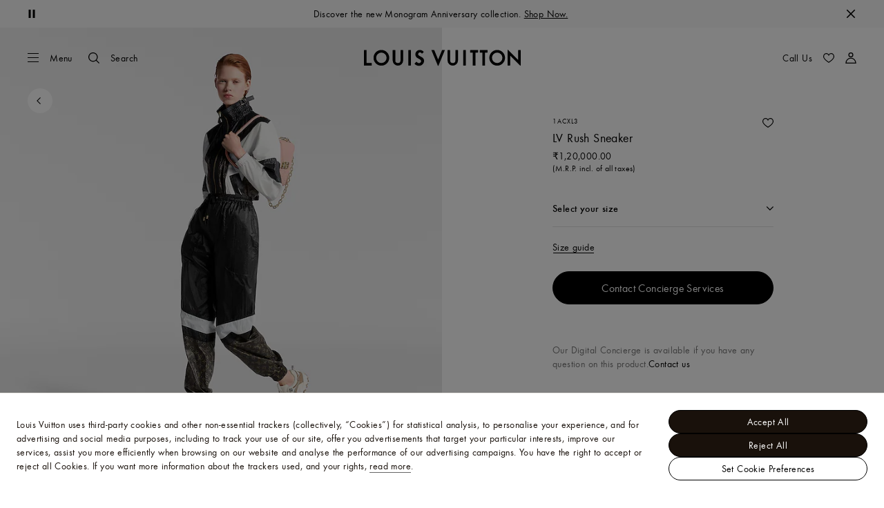

--- FILE ---
content_type: application/javascript
request_url: https://in.louisvuitton.com/euE8tm/Z/v/YDSNin7sjw/zufOwzb7EzVYGw/AxAqCSofPw/UTlhGj/0tfgoB
body_size: 180063
content:
(function(){if(typeof Array.prototype.entries!=='function'){Object.defineProperty(Array.prototype,'entries',{value:function(){var index=0;const array=this;return {next:function(){if(index<array.length){return {value:[index,array[index++]],done:false};}else{return {done:true};}},[Symbol.iterator]:function(){return this;}};},writable:true,configurable:true});}}());(function(){hV();UQp();E6p();var nU=function(){var Qg;if(typeof Lb["window"]["XMLHttpRequest"]!=='undefined'){Qg=new (Lb["window"]["XMLHttpRequest"])();}else if(typeof Lb["window"]["XDomainRequest"]!=='undefined'){Qg=new (Lb["window"]["XDomainRequest"])();Qg["onload"]=function(){this["readyState"]=4;if(this["onreadystatechange"] instanceof Lb["Function"])this["onreadystatechange"]();};}else{Qg=new (Lb["window"]["ActiveXObject"])('Microsoft.XMLHTTP');}if(typeof Qg["withCredentials"]!=='undefined'){Qg["withCredentials"]=true;}return Qg;};var f2=function(w2){return Lb["Math"]["floor"](Lb["Math"]["random"]()*w2["length"]);};var VJ=function(){if(Lb["Date"]["now"]&&typeof Lb["Date"]["now"]()==='number'){return Lb["Math"]["round"](Lb["Date"]["now"]()/1000);}else{return Lb["Math"]["round"](+new (Lb["Date"])()/1000);}};var VP=function EI(dI,ds){'use strict';var dv=EI;switch(dI){case bN:{r2.push(qG);try{var Rg=r2.length;var sD=wR(QQ);var D6=b9;var JG=Lb[R2()[nP(b6)](gC,hG,zT)][R2()[nP(c6)](v8,rD,Gz)](Lb[UP()[ZR(ng)].call(null,Sc,Is)][R2()[nP(gs)].apply(null,[Fp,rs,fP])],sg()[Ig(OI)].call(null,Tt,hG,Qd,jx));if(JG){D6++;wR(wR(JG[UP()[ZR(gs)](vc,DG)]))&&xT(JG[UP()[ZR(gs)](vc,DG)][I9()[Ht(KU)].call(null,B8,KU,wR(Tt))]()[UP()[ZR(Gs)](mC,YP)](JI()[w6(jx)].apply(null,[l8,ct,ng])),AI(Tt))&&D6++;}var ET=D6[I9()[Ht(KU)](B8,KU,J2)]();var E4;return r2.pop(),E4=ET,E4;}catch(bx){r2.splice(h9(Rg,Tt),Infinity,qG);var VT;return VT=n4()[B4(D9)].apply(null,[V4,k6,RJ,qH,Ug]),r2.pop(),VT;}r2.pop();}break;case sd:{r2.push(ZD);var LD=n4()[B4(D9)].call(null,V4,k6,gg,Nt,lz);try{var sT=r2.length;var CT=wR(QQ);if(Lb[Qx()[B6(jG)](x9,qJ,j8,FP)]&&Lb[Qx()[B6(jG)].apply(null,[x9,Gs,j8,wR(Tt)])][U2()[HR(mv)](Rv,Yt,Jz,Jx,wT)]&&Lb[R4(typeof Qx()[B6(PU)],sJ('',[][[]]))?Qx()[B6(jG)](x9,g4,j8,KU):Qx()[B6(wT)].apply(null,[Vt,wR(wR(Tt)),TI,KU])][U2()[HR(mv)](Rv,Q9,Jz,tJ,wT)][I9()[Ht(SP)](Vp,gt,Jx)]){var s2=Lb[Qx()[B6(jG)].apply(null,[x9,V4,j8,wR(wR({}))])][U2()[HR(mv)].call(null,Rv,fD,Jz,Tt,wT)][R4(typeof I9()[Ht(sU)],sJ([],[][[]]))?I9()[Ht(SP)](Vp,gt,G2):I9()[Ht(ZP)](ks,cv,KJ)][I9()[Ht(KU)](tR,KU,SP)]();var vI;return r2.pop(),vI=s2,vI;}else{var gx;return r2.pop(),gx=LD,gx;}}catch(RR){r2.splice(h9(sT,Tt),Infinity,ZD);var C2;return r2.pop(),C2=LD,C2;}r2.pop();}break;case xS:{r2.push(tt);var rI=n4()[B4(D9)](V4,k6,Ug,rx,b6);try{var r4=r2.length;var Fz=wR({});if(Lb[R4(typeof Qx()[B6(OD)],sJ([],[][[]]))?Qx()[B6(jG)](x9,J2,Ll,m6):Qx()[B6(wT)](YI,HT,C9,nx)][sv(typeof Qx()[B6(gs)],'undefined')?Qx()[B6(wT)](bz,bU,kv,Ug):Qx()[B6(fU)](LN,gg,TS,nI)]&&Lb[Qx()[B6(jG)](x9,wR(b9),Ll,wR({}))][Qx()[B6(fU)](LN,ct,TS,GT)][b9]&&Lb[Qx()[B6(jG)].apply(null,[x9,T2,Ll,fP])][Qx()[B6(fU)].apply(null,[LN,wR({}),TS,gg])][b9][b9]&&Lb[Qx()[B6(jG)](x9,Pv,Ll,SU)][Qx()[B6(fU)].apply(null,[LN,I4,TS,UJ])][b9][b9][R4(typeof Qx()[B6(OI)],'undefined')?Qx()[B6(c6)].call(null,AU,wR(wR({})),nw,Nz):Qx()[B6(wT)].call(null,RP,G2,SD,wR(Tt))]){var dT=sv(Lb[Qx()[B6(jG)](x9,wR(b9),Ll,wT)][Qx()[B6(fU)](LN,wR(wR([])),TS,G2)][EJ[V4]][b9][Qx()[B6(c6)](AU,PU,nw,Mt)],Lb[Qx()[B6(jG)](x9,fP,Ll,wR(wR(b9)))][Qx()[B6(fU)].apply(null,[LN,wR(wR([])),TS,wR(wR({}))])][b9]);var ST=dT?JI()[w6(Tt)](ZS,KU,W4):Qx()[B6(b9)].call(null,D9,wR(wR([])),lw,l6);var A6;return r2.pop(),A6=ST,A6;}else{var pU;return r2.pop(),pU=rI,pU;}}catch(dg){r2.splice(h9(r4,Tt),Infinity,tt);var YG;return r2.pop(),YG=rI,YG;}r2.pop();}break;case fp:{r2.push(GU);var I2=Lb[R2()[nP(b6)](Y6,wR(wR(Tt)),zT)][Qx()[B6(Ug)](Nz,b9,wD,Pv)]?Lb[R2()[nP(b6)](Y6,I4,zT)][fv()[bR(Lv)](zI,g3,Mn,KV)](Lb[R2()[nP(b6)](Y6,wR(Tt),zT)][Qx()[B6(Ug)].call(null,Nz,bL,wD,T2)](Lb[Qx()[B6(jG)].call(null,x9,ZP,Q,BY)]))[JI()[w6(fP)].call(null,xF,Sr,qh)](UP()[ZR(KU)].apply(null,[f5,m6])):R2()[nP(V4)].call(null,Jp,Ax,Tt);var x3;return r2.pop(),x3=I2,x3;}break;case db:{r2.push(MM);var wY=n4()[B4(D9)].apply(null,[V4,k6,ZP,cv,m6]);try{var v0=r2.length;var cY=wR([]);if(Lb[Qx()[B6(jG)](x9,DB,tE,D9)][Qx()[B6(fU)](LN,FZ,tp,wR(wR([])))]&&Lb[Qx()[B6(jG)].apply(null,[x9,RJ,tE,wR(wR(Tt))])][R4(typeof Qx()[B6(GT)],'undefined')?Qx()[B6(fU)].apply(null,[LN,wR({}),tp,sF]):Qx()[B6(wT)].call(null,Gh,UL,dB,c6)][b9]){var dY=sv(Lb[Qx()[B6(jG)](x9,wR(wR(Tt)),tE,l6)][Qx()[B6(fU)].apply(null,[LN,nI,tp,l6])][R4(typeof I9()[Ht(xr)],sJ([],[][[]]))?I9()[Ht(YP)].apply(null,[Uk,SU,wR(b9)]):I9()[Ht(ZP)](In,AB,wR(wR({})))](Cb[UP()[ZR(HT)].call(null,t5,FP)]()),Lb[R4(typeof Qx()[B6(rD)],sJ([],[][[]]))?Qx()[B6(jG)](x9,gs,tE,tJ):Qx()[B6(wT)](SB,nx,Pn,wT)][Qx()[B6(fU)].apply(null,[LN,Yn,tp,wR({})])][b9]);var K3=dY?JI()[w6(Tt)](Pd,bU,W4):Qx()[B6(b9)].call(null,D9,Ug,gE,GT);var gm;return r2.pop(),gm=K3,gm;}else{var Uq;return r2.pop(),Uq=wY,Uq;}}catch(Zn){r2.splice(h9(v0,Tt),Infinity,MM);var fh;return r2.pop(),fh=wY,fh;}r2.pop();}break;case sp:{r2.push(QM);if(Lb[sv(typeof R2()[nP(Q9)],sJ([],[][[]]))?R2()[nP(nI)](zB,fP,k0):R2()[nP(sU)](FH,rs,Q9)][fv()[bR(HW)](ZF,qJ,lL,O3)]){if(Lb[R2()[nP(b6)](bA,hG,zT)][R2()[nP(c6)](Gq,wR({}),Gz)](Lb[sv(typeof R2()[nP(DG)],sJ('',[][[]]))?R2()[nP(nI)](j3,OA,Om):R2()[nP(sU)](FH,lq,Q9)][fv()[bR(HW)](wR(wR(Tt)),qJ,L3,O3)][R2()[nP(gs)](mk,jx,fP)],Qx()[B6(DG)](FZ,Or,wS,OA))){var Eq;return Eq=JI()[w6(Tt)](Mc,qA,W4),r2.pop(),Eq;}var I3;return I3=I9()[Ht(Yt)].apply(null,[pB,G2,Jh]),r2.pop(),I3;}var zj;return zj=n4()[B4(D9)](V4,k6,zT,LM,Yt),r2.pop(),zj;}break;case YX:{r2.push(x0);try{var V7=r2.length;var T7=wR(wR(zd));var Qh=new (Lb[R2()[nP(sU)].apply(null,[Jp,pm,Q9])][I9()[Ht(lz)].apply(null,[Pd,A7,CZ])][R2()[nP(HW)](U,wR(b9),VY)][fv()[bR(BY)].apply(null,[mv,lq,nI,NX])])();var Cq=new (Lb[R2()[nP(sU)].call(null,Jp,CM,Q9)][R4(typeof I9()[Ht(Yt)],sJ('',[][[]]))?I9()[Ht(lz)].call(null,Pd,A7,FZ):I9()[Ht(ZP)](TZ,W7,lq)][R2()[nP(HW)].apply(null,[U,ZF,VY])][sg()[Ig(OD)].apply(null,[KJ,l6,wD,VY])])();var b0;return r2.pop(),b0=wR({}),b0;}catch(Oh){r2.splice(h9(V7,Tt),Infinity,x0);var CB;return CB=sv(Oh[R2()[nP(l6)](L,wR(Tt),lq)][I9()[Ht(LY)](Vv,bh,Jh)],JI()[w6(XA)](G7,b6,rs)),r2.pop(),CB;}r2.pop();}break;case Ec:{var RF=ds[zd];r2.push(vF);var HF=n4()[B4(D9)].apply(null,[V4,k6,ng,z5,wR(b9)]);var H0=R4(typeof n4()[B4(LY)],sJ(R2()[nP(V4)](OH,DB,Tt),[][[]]))?n4()[B4(D9)](V4,k6,ng,z5,g4):n4()[B4(sU)].call(null,tj,Mj,W4,Aq,Gs);var k3=new (Lb[R4(typeof Qx()[B6(OA)],sJ('',[][[]]))?Qx()[B6(Bh)](BY,qh,b3,pm):Qx()[B6(wT)](HT,qF,OM,wR(b9))])(new (Lb[Qx()[B6(Bh)](BY,XA,b3,lL)])(fv()[bR(c6)].apply(null,[Q9,DB,bU,bn])));try{var r7=r2.length;var dr=wR(wR(zd));if(wR(wR(Lb[R2()[nP(sU)].call(null,Rw,RJ,Q9)][R4(typeof R2()[nP(Sr)],sJ('',[][[]]))?R2()[nP(b6)](KZ,wR(wR({})),zT):R2()[nP(nI)](RJ,LY,gq)]))&&wR(wR(Lb[R2()[nP(sU)].apply(null,[Rw,gg,Q9])][sv(typeof R2()[nP(KU)],sJ('',[][[]]))?R2()[nP(nI)](l5,D9,En):R2()[nP(b6)].apply(null,[KZ,Sr,zT])][R2()[nP(c6)](E7,LY,Gz)]))){var Ph=Lb[R2()[nP(b6)](KZ,BA,zT)][R2()[nP(c6)].call(null,E7,BA,Gz)](Lb[R4(typeof fv()[bR(Ug)],'undefined')?fv()[bR(HW)].call(null,GT,qJ,qh,PW):fv()[bR(I7)](Q9,DM,xr,sZ)][R2()[nP(gs)].call(null,OH,BY,fP)],MY()[YW(ZP)](NF,kW,qh,KJ,hG,b6));if(Ph){HF=k3[fv()[bR(lz)](XA,HW,wR({}),T0)](Ph[UP()[ZR(gs)].call(null,Yq,DG)][I9()[Ht(KU)](FA,KU,V5)]());}}H0=R4(Lb[R4(typeof R2()[nP(OI)],sJ('',[][[]]))?R2()[nP(sU)](Rw,UL,Q9):R2()[nP(nI)](jn,bh,ZZ)],RF);}catch(S7){r2.splice(h9(r7,Tt),Infinity,vF);HF=I9()[Ht(Yt)](Gq,G2,bU);H0=I9()[Ht(Yt)].call(null,Gq,G2,wR(wR(Tt)));}var fZ=sJ(HF,zW(H0,Tt))[sv(typeof I9()[Ht(c6)],sJ('',[][[]]))?I9()[Ht(ZP)].apply(null,[J7,Aq,fP]):I9()[Ht(KU)](FA,KU,jj)]();var fW;return r2.pop(),fW=fZ,fW;}break;case tH:{r2.push(X5);var O0;return O0=wR(jW(R2()[nP(gs)](kT,wR(Tt),fP),Lb[R2()[nP(sU)].apply(null,[vt,lL,Q9])][I9()[Ht(lz)].call(null,ps,A7,UL)][R2()[nP(HW)].apply(null,[X9,Jx,VY])][sv(typeof fv()[bR(FZ)],sJ('',[][[]]))?fv()[bR(I7)].call(null,Nz,WY,b6,jq):fv()[bR(BY)].apply(null,[OI,lq,wR(b9),vD])])||jW(R2()[nP(gs)].call(null,kT,Tt,fP),Lb[R2()[nP(sU)].apply(null,[vt,zI,Q9])][I9()[Ht(lz)].call(null,ps,A7,YP)][R2()[nP(HW)].apply(null,[X9,Sr,VY])][sg()[Ig(OD)](CM,l6,tF,VY)])),r2.pop(),O0;}break;case TN:{r2.push(pr);var vA=sv(typeof n4()[B4(b9)],'undefined')?n4()[B4(sU)](KW,Sh,KU,s7,wR([])):n4()[B4(D9)](V4,k6,OD,dZ,V4);if(Lb[Qx()[B6(jG)](x9,XA,VW,DB)]&&Lb[Qx()[B6(jG)](x9,Is,VW,BA)][Qx()[B6(fU)].call(null,LN,KJ,A4,l6)]&&Lb[Qx()[B6(jG)](x9,mv,VW,PU)][Qx()[B6(fU)](LN,ZP,A4,wR(Tt))][Qx()[B6(HW)](V5,wR(Tt),DI,wR(wR([])))]){var Tj=Lb[Qx()[B6(jG)].apply(null,[x9,wR(wR(b9)),VW,rD])][R4(typeof Qx()[B6(Pv)],'undefined')?Qx()[B6(fU)](LN,Tt,A4,wR(wR([]))):Qx()[B6(wT)](Km,wR(wR([])),S0,pm)][R4(typeof Qx()[B6(VY)],sJ([],[][[]]))?Qx()[B6(HW)](V5,KU,DI,Sr):Qx()[B6(wT)].apply(null,[EL,pm,nY,jG])];try{var x5=r2.length;var I0=wR(QQ);var mr=Lb[Qx()[B6(hG)](YM,D9,k2,bU)][sv(typeof fv()[bR(Or)],sJ([],[][[]]))?fv()[bR(I7)].apply(null,[wR({}),xM,tJ,EZ]):fv()[bR(rs)](wR(wR(b9)),Yn,lz,VB)](w3(Lb[R4(typeof Qx()[B6(l6)],sJ([],[][[]]))?Qx()[B6(hG)].call(null,YM,KU,k2,Nz):Qx()[B6(wT)](OF,wR([]),qG,wR({}))][fv()[bR(Bh)](sF,X0,Gs,G4)](),bM))[I9()[Ht(KU)].call(null,x7,KU,wT)]();Lb[R4(typeof Qx()[B6(LY)],'undefined')?Qx()[B6(jG)](x9,ZF,VW,zI):Qx()[B6(wT)](zM,UJ,fm,Sr)][Qx()[B6(fU)](LN,b9,A4,Q0)][Qx()[B6(HW)](V5,bL,DI,mv)]=mr;var FF=sv(Lb[sv(typeof Qx()[B6(VY)],sJ('',[][[]]))?Qx()[B6(wT)](l6,c6,fY,D9):Qx()[B6(jG)](x9,wR({}),VW,wR(wR({})))][Qx()[B6(fU)](LN,ct,A4,VY)][Qx()[B6(HW)].call(null,V5,GT,DI,L3)],mr);var QA=FF?JI()[w6(Tt)](Z6,wR(wR([])),W4):Qx()[B6(b9)](D9,Q0,hW,pm);Lb[Qx()[B6(jG)].apply(null,[x9,FZ,VW,J2])][R4(typeof Qx()[B6(Mn)],sJ([],[][[]]))?Qx()[B6(fU)].apply(null,[LN,GT,A4,rD]):Qx()[B6(wT)].call(null,UW,lz,pr,V5)][sv(typeof Qx()[B6(Q0)],'undefined')?Qx()[B6(wT)](vM,zT,UY,GT):Qx()[B6(HW)].apply(null,[V5,Nz,DI,ZP])]=Tj;var Vh;return r2.pop(),Vh=QA,Vh;}catch(RW){r2.splice(h9(x5,Tt),Infinity,pr);if(R4(Lb[Qx()[B6(jG)](x9,Ug,VW,V5)][Qx()[B6(fU)].call(null,LN,wR(wR({})),A4,Lv)][Qx()[B6(HW)](V5,wR(Tt),DI,KJ)],Tj)){Lb[Qx()[B6(jG)](x9,wR(wR({})),VW,jx)][Qx()[B6(fU)](LN,wR(wR([])),A4,W4)][R4(typeof Qx()[B6(jj)],'undefined')?Qx()[B6(HW)].call(null,V5,xr,DI,KU):Qx()[B6(wT)](Z7,fU,GW,LN)]=Tj;}var wr;return r2.pop(),wr=vA,wr;}}else{var DW;return r2.pop(),DW=vA,DW;}r2.pop();}break;}};var Mm=function(FJ,XM){return FJ>>XM;};var AI=function(mn){return -mn;};var Nj=function(){return ["4","BI",">/8H<5;/","/$34J","-MW8\v-","(T>5=2",")$\"1",">HZ+\n8|\r","\n\x3f\r-_3%19,M\\","/;*","2^8;4Px","+","\'$\vHz)\v1[)$0","/_3%1/V",":P{\r>/C","*/\f+S>$2\x07O\\+/4I)35)KW","\'","s+^J--1)UtUg3","K]7+8","=Jye","\f>>U0188A","AT&\x3f9^/$\'.","J]/x","V\\/\f8Ho","-)y2/ 8\rP","#9^","$(","~/\f<N23t4X\v/9C}3!3MW","4<2Ki>>[.5","H24:9","\x07}0","\x40\\)\rS%$8PP","5;(L\\","AM.","WM\t","J\r0_24 ","W\\8>\n/S\x3f4 8","u1;4P\\C)<H.$}","-0KU","9\t/N","3\f2I>.$8","\n/\nN8,","v#4\x007","*$J8&/V",">M\\\r","BL","/","\rj8M :9AK^E)0J(519Kb\nj-J18\t","WM:./U%8/I|\v%\f.","\v%)","-)r8 &)AX-#8I) 9-",">U0188A]","SQ\"",")/U0$\x3f","4AO/^U3513}8\x07-N4.:}8K]/","\x40\\\r","i5 &8eK3<(\\;$&","%\v._9.#3","7.=3",">.;6A|(8^","XPj}a3  4A.\x00 ","8AT>8(V1\b0","6_$4$","%J23 .","9\b","-Oo13KK","-","&8Y)11JP)[","\r%\v>R> :>H",".^8","\rm\no","/$\'8",".184","9U%=.","%3e*7p_ZTewNvk{T","l","\r88N%0/WJ",":_}UrP/\f","89\x073Y51/PV","\v-","3","EM)L8/ ","*\"","\x075GR\x07<}|1 \'5","n\x00&*8M7\x3f","EL","\nz","f//9H471/3QW/","1&8","\r+\f)n.","8H;\x00 )\x07","4T","\x3f","02<\rpV\".2S35\'","\b","\'8WP\n2H<&1","1CP0.","WZ/",".+V","\'6","$:8\x07EM\v\f\v3Y)(;3",")Vd","\x009\r","0[\t)&2PU/+","\n/\n\rH25;)\fT\\\x3f",":/N","\t5_8-","<111M]","2 2\x07E^",".1-3AK/.4N4.:<{S&&<^8%","EJ7+8","$_<3;7MK",")Z","._35",":_),)JJ$","\bPAC","Z,/W","w\\#8m23\x3f8\x07gV\r+3_/","8L4\"1pJ_",";","0 ,pM]p^j\fj1,t","4\v&l\r",">319JM&\r","9","+\r\rH475)pV$","R","Q","","I)318",":IT","\\9g","&8HX","I&","T2T8!0AK#8\b4Y8",".x_-","xqY\b\\UfR","\nuJlW3Nu~ne\t\fJxWug8<T\\Pu\x3f/H<8p",".11>EU3+\fU(/ ","<N>)2","P-8\v.N8%","s","-Oo13AK\v"];};var lr=function(hA){if(hA==null)return -1;try{var vh=0;for(var vn=0;vn<hA["length"];vn++){var AY=hA["charCodeAt"](vn);if(AY<128){vh=vh+AY;}}return vh;}catch(zr){return -2;}};var kM=function(){return ["\x6c\x65\x6e\x67\x74\x68","\x41\x72\x72\x61\x79","\x63\x6f\x6e\x73\x74\x72\x75\x63\x74\x6f\x72","\x6e\x75\x6d\x62\x65\x72"];};var Y7=function(IZ,xZ){return IZ&xZ;};var sv=function(Kh,IB){return Kh===IB;};var CF=function(){SM=["\x6c\x65\x6e\x67\x74\x68","\x41\x72\x72\x61\x79","\x63\x6f\x6e\x73\x74\x72\x75\x63\x74\x6f\x72","\x6e\x75\x6d\x62\x65\x72"];};var Y5=function(){return bB.apply(this,[WQ,arguments]);};var Z3=function(){r2=(Cb.sjs_se_global_subkey?Cb.sjs_se_global_subkey.push(jF):Cb.sjs_se_global_subkey=[jF])&&Cb.sjs_se_global_subkey;};var s3=function(Nr,Em){return Nr^Em;};var BW=function(qM){var TF='';for(var cq=0;cq<qM["length"];cq++){TF+=qM[cq]["toString"](16)["length"]===2?qM[cq]["toString"](16):"0"["concat"](qM[cq]["toString"](16));}return TF;};var xT=function(M7,SY){return M7>SY;};var XL=function(Hh,Fn){var xj=Lb["Math"]["round"](Lb["Math"]["random"]()*(Fn-Hh)+Hh);return xj;};var pq=function(){wZ=["\x61\x70\x70\x6c\x79","\x66\x72\x6f\x6d\x43\x68\x61\x72\x43\x6f\x64\x65","\x53\x74\x72\x69\x6e\x67","\x63\x68\x61\x72\x43\x6f\x64\x65\x41\x74"];};var UM=function(km,CL){return km>>>CL|km<<32-CL;};var Lb;var qq=function(){return ["*B\v\b\\}",",","(*9","\r%N\v%YE","(\b0","^\x00T\b1:\r","1/\n\r!","s\n_*m\x00\x00(!Z\x00lH\t\bCKPS\x3fm*.\b#E","W1\x3f","*\bN\x00U/P","%)]\f\nX*,\b+#\x3f)E","&IT","\f",".\x00>h\n\r","w\v4","\v*","B\\;\v\b()","","(","O\x00\x07U","\x00!,\tG\x00^",":\x00\t\v%hMSMVOU","IS","7\x3f\n,","\x3f\n\f-9)","-","N]\nE","<}\x00Y_","\x00;#6\t-","2","M\\","|\x00\v9Y*(-(\b)\v5-4",":)","-#","GG","(,\t","sB3\b*9","\f$$\v5\"x","\bQ._2(\x07","*9\x07\"8","J","","0).7>)","17*\b\"\x00 G(Q]2(","6\"\x3fX$_^\x07\f(","\b\f_H","\x40q*p0;.,X/\f;.\x3fjW83r\"D2l\" r:>;\rj#\nDG*t02~6q&R*q$(E2i+%Q&~6 \rO(1h=K++9S8,\riW83v\b3\x00\x3f7 #\rj-33q9\x40A28 ;0\riW83v\b3\x00\x3f7 #\rj-33q9\x40A28 ;0\ri&\x3fKq*p02\f\"\'v;\"3~\fp0244; Y(:3q]F=\f2  \t~z$ wRe;=\f\"\f;#+i$(7z302\" I;\rj/\b!s*pC2\f\"4q,X\'j$<G\"p0El\"\"\'}\rd (3r>w32\x00Q#*;.\x3fjW83s\x3f\f2 &4~z$.w=D+\x40\f\" \b; {Zr*p021\x00\f;\"3q:p0:Q0#S$C<F1v\'1:\x00\" \f\x3f \rN0q*rC9\f;b,(3z)p00\n~9 \rj!DG*t0270+7\x07\"Q\rj$83q*|))\f)0; ~j$(1jRPJ5\f\"\f&3 \bq$(8z\nH02l\"\"7\x3f\re(3\\9h82{Q0/&L$\'q*fE6\f)04; ~j$(1iP>\x075\f\"\r&3 \rW83s=i0\t;\f0/.h$(=D\x00p06* {H0\rh3W*u)\f)\'; _(3[X82\b\" +i$(3u*p;&\" v;\x07+(t\x07]+:\"7(<S4_+[KG\bi;\t5S |<U)~/_\x3fW:p0\b:* \b; c(\fq)p04\v~1%O\vj (3UV\'-\f! ,&q$($J\tv.\" \f\x3f \rz4(0^A\f;\x07X/\f8&_<>q*U2~-Q0Qc5(3p32\n6R46yE\"(7q*` 2!18r:;$\rj\x3f=x!A=\"0-\'$r\'(3s\x3ff\f2 &Kz\\$,3q!`&19\" \b; 0:3q)p00;\v+\f+ \rG 5q.p0\"\f\"\r>3 \bq$(6B*p 2!5v;\'/\'h\x3fp019\" \b; m7:3q<F06\f)*$; z\\!33q!< \f! ,9\bq$((C1fD:\n\t + \r\x40Ua.p02\t\r6; \ro./u*p;5\f2 &J;j!3q:p0.$Q0\b)Q$3q,p02\r8\f;%&O(3d.t02 \f;\rXW83w\tv\'~13\f\x3f$\rj/\'\x3fR\x3fp0\nu\" \f;r$(3t\rw6\f)\'+ \r\x40Uq/C02\f\"\n4$H0\rn!$J\n|02\f\" 8\rj$-UpG\b\" 7nJ(3q*p\x3f%2 &Jtj)03q*rBJ9\f\" (-\v>q$(8\x00>b029\b &(j$_\x40a*r\x07*\"%6; q7:3q$E2#!R\r\f;W~z$*%v.V07,\" .\b\rj*q*\\\f\"Wv;\".~Q3tk02* {H0\rh<W*u)\f)\x00$; _(3^!X82\" \b; 0:3qY`07\nSr:;$\rj\r%\x00$\b8\x07//\f>6R\x3f>4\x001d\'\x00R\r&#. \ri+3q.t020\"\fLY!Bv]F<)\t\v$\f0SB$(0q*t%$}//\f;\ra(6B*p 2\bR\t \n;\rj+;p019\" \b; q7:3q]F86\f) 4; z\\-1EP\f!$u%&&q$((I2fD<P #\rj$3DG*t02\f:9\"H0\rm\x3f\nF\t=2#\f<8j$*%v.V0<-\x07U\b; e<1 _Y`06=~% \x00; \vj (3UrG\x3f\"7\f8 \rn1>4\x00\n2~! u; \vj (3\\\ft025\x00\x3f;.\x3f`S3u*p\x07)(i+3q\"t025\b\fL\n|\'(3s<d$)\f\"\"/\re(3q>32\x07\r&; \rm\x3fu*p;\x3f\r\b \n\r(n3(gZ]\f72(#6(d<>C\\p6q\f\" \f/z\\3q*r9K\b\" .\b\rjW(3q)i6\f);) \rj2=W:p0*Q0+7~0s=g#5}V1\b\" \rJ-Q3q*p3+\x3f\'.0;\rj$[\"p5*\f\"\'2+ \rG\r;0q*r;:Q \f8+\'(3s8)\f\x07\b4\r}/#q,Y^2\f\" 9L\x3fn$(8D\x3fX02\f\"\"72\rj4(0\\%289#; \tn$(8z\n2\f\"&~(-|P\x075q.p0\"\f\"\f&L\rn$((dy;< \x008;#m,3q-z82\b\" L\rn$(8a<s1\f&$\f0U},3q!$ \f! \'Y$(#q*]:\f& + \rF/0;q/C3\f\"\fH0\rl\x07.$E1#)\f%T; \rj!%D\x00p0\'\b\" $-\'+n$(8Y<r02) \f 6z\\!33q!u \n\fU\b; o4Zr*p02\b9\x00\v9 \rG;q*\x07C\"1\f7*;%>q$(8a2X029\b &(%j$_\x40a*r69*\"%6; S43q)p00\x07!$\f0%$+0q*r&*\" \f;\n<B\'(3s8\\=)\f9O(l(3a:p0\t,H0\r`<[X\bZ\x3f\n5# \x00; \vj (3q:p0\x3f* \b; J&q]F\f2 \x078\t/E+!g^62\f\"\f;\nY\b(#q*Z7<\f\"\" \fWxL4(3\\)X82\b\" \"  j$(B,` 2!r:>^(0q*x44\x00S\x07r$83s]F<)\f\"\" \fW;\\4(3[9u82\b\" /0j$CF 2&9\f+ \rGDG/C2-\f! &\nR[$z\t_ *\"\"r:;6L4(3^x82\b\" #\'j\'\n\\\t\\C\x3f\x00\"#\f;\")n,3q!t \f\"\r$=Y$(#q)t\x40:\n\t;\f4\tE5(3r\fs02}! 4L$(#q*Z\f\"\"\'*\rd\"DG*t026::97 4 ^+r*p=\f2 \bK\t(l33q%Y(\f\"##; j$8#q*_#!\t\f2 #(3j$#0q*r C:\"#\f; -zW83q)p00\t&W\f+ \rF70q*vA289&}~H0\rn<CX\n\t01l\")\'~(\t/E7<\b*s&<-\f! \n/RR>G^,p422 &z\\$,3q1e;=\f\';0\ri2(#q*_;\f\' \rE\x3f/;q*t024:/\f8\f4G\x07\x00\n|01\f\"\" &,T\rz$(3q\x00&,\" 5\"\rj\'(3s8\\=)\f9O(l(3a:p0\vU\b; R<q)\\\x3f\x07)# \x00; \vj (3UpG,\x3f\" \f9)C\x07<\\8fDC\f& \x3f+$\rj/ =s*p320\f\r\b; b*$3r)p00\t&V8\f;\"\x40Q3q\x00t021\x07H \rj&\"u*p;C\v2 !\n.j4(3\\)[82\x07Q \f96tn$((\nfD<~;\fs\x3f(-\x40\bL \f; M&\x3fKQY`00<&W \r|0,3q!`(\n\f 7}+N0\rj&0X*p09=(& \f=9j$,3q!`(2+2 \b; \ri<\rq*\\\x40!\f\'3",";+\n!\b<N\v","E\v*","((B\b\fE",")\f/+9.-H","t\fD","\fB\nE~\x3f1!A%XE\x07DKPS1/\t\'9","H\x3f^6\f\b*9\t","0;>","\x07O","X\x3f9","\bC^","WU-(\r+\x3f%-_T","\v0=\t[","1\x3f","VV\x3f/",")f) 4B\n\\62(*9","#!J\t","Wh","\v7\x3fS","r\x00*\"$6\x3f\rM\f\x00v_\x077\"\r\"%!","S/",">F","E\fX\x00\n(",")<J\nuT\x07",">#$_\b\b\x00U","%!\'#E$DX\x00","7 ` --f.5<\f4$\n6","()(O1U","-=\f7(","CG\nC01#\x006\x3f/R","\nG2\n0%","\x00 H6DT-!.)-X\r",";N\x07","KIB-\"> ,\x00n","98","u","vYv\x40X F/","\v0","^\rP","\x071#%D\vIZWEQZa.\f0(B\v\rGCmY/wdC=\x3fe&lPV[Km*\x3f9\n!m(N94)l,/#","^Y","_\\-(2(",",,\r+ /4o","\\","Z\n","7(7","\r","OT\f","CX\x07"," \f!!","W;,","VP-","E","#N","2\"",":\t","tFC.0:\x004=","P","Q<&\ni,#M\f","\fk!DX\n,","0*$\v)H","U;",",+6$\f>t\x00\\P","\r}","Q\x07D\x00","8t\x00\x07","\x00Q","\bRT\x07s!\n,9W)E\x00","aVM","\f_T2,\x3f0%[/\x00_u>>","uxJ","\fY\bT<3\"","","b82\r\"A\n0p37\\(","N","+,.\t>DU=P","*79\r \x00WC","\bT\\","C\bA","\x00T\b\x00","\n_",">\x3f5\n\f1 Z-G\tID\nRS-$d()N\f","B*V*\t%","\b\f","H\n\\E0","+\n*",",\x00!!#F\x00B","B","=\n\r){7B^","xP 77-- ","-=9(N",")\r0,.\b!N]","=+ 6",">D_\x07","A\x00*(","9E","0$\f\tG\x00^","DC","\x3f\\:WP!;.\b2(",">\x008N","\t\x00D-D*$\f7","#n\t\fUE","\b\x00","9()!,\r)X+\x00_B,\x00","%*","%)MDKs)>d\r<N"];};var zh=function(Uj,WA){return Uj==WA;};var w3=function(Rm,Pj){return Rm*Pj;};var AZ=function(){return Lb["window"]["navigator"]["userAgent"]["replace"](/\\|"/g,'');};var cj=function N0(gW,Gr){'use strict';var sr=N0;switch(gW){case qp:{var mY=Gr[zd];var pY;r2.push(gZ);return pY=mY&&zh(sv(typeof JI()[w6(J2)],sJ('',[][[]]))?JI()[w6(Ax)](IW,nx,qB):JI()[w6(LY)].call(null,YB,GT,I7),typeof Lb[JI()[w6(bU)](lU,Q9,Mt)])&&sv(mY[R2()[nP(l6)](rH,Sr,lq)],Lb[JI()[w6(bU)](lU,qh,Mt)])&&R4(mY,Lb[JI()[w6(bU)](lU,BA,Mt)][R2()[nP(gs)](f6,wR(wR(Tt)),fP)])?fv()[bR(VY)].call(null,V5,UL,wR(wR([])),Yj):typeof mY,r2.pop(),pY;}break;case gc:{var p5=Gr[zd];return typeof p5;}break;case YC:{var Cn=Gr[zd];var NL=Gr[QQ];var nn=Gr[rV];r2.push(DB);Cn[NL]=nn[Qx()[B6(sU)](A0,gg,Kj,jG)];r2.pop();}break;case bN:{var QL=Gr[zd];var wW=Gr[QQ];var Dr=Gr[rV];return QL[wW]=Dr;}break;case Sd:{var N5=Gr[zd];var F3=Gr[QQ];var tZ=Gr[rV];r2.push(zY);try{var lY=r2.length;var tL=wR({});var rm;return rm=sj(Sb,[jJ()[k7(Yn)](X4,Mt,Sm,hG),fv()[bR(ZF)](wR(wR(b9)),ct,Q0,Vx),R4(typeof JI()[w6(fP)],sJ([],[][[]]))?JI()[w6(GT)](NP,Tt,Ug):JI()[w6(Ax)](BF,FP,wA),N5.call(F3,tZ)]),r2.pop(),rm;}catch(V0){r2.splice(h9(lY,Tt),Infinity,zY);var RZ;return RZ=sj(Sb,[jJ()[k7(Yn)](X4,HT,Sm,hG),I9()[Ht(bL)].apply(null,[G4,qh,sU]),JI()[w6(GT)].apply(null,[NP,wR(b9),Ug]),V0]),r2.pop(),RZ;}r2.pop();}break;case AS:{return this;}break;case SC:{var nJ=Gr[zd];r2.push(Ur);var rM;return rM=sj(Sb,[UP()[ZR(fP)](kz,pm),nJ]),r2.pop(),rM;}break;case Tp:{return this;}break;case q1:{return this;}break;case Al:{r2.push(pM);var XB;return XB=fJ()[VL(bU)].apply(null,[tB,fP,ZF,wR(wR(b9)),OA,cF]),r2.pop(),XB;}break;}};var O5=function(){return z3.apply(this,[Nd,arguments]);};var FY=function(br){return +br;};var q0=function(){return kA.apply(this,[Sb,arguments]);};var RL=function(){if(Lb["Date"]["now"]&&typeof Lb["Date"]["now"]()==='number'){return Lb["Date"]["now"]();}else{return +new (Lb["Date"])();}};var Hm=function(){return FW.apply(this,[QC,arguments]);};var m3=function Rq(Qq,Bm){'use strict';var Wn=Rq;switch(Qq){case fp:{r2.push(vL);if(wR(Lb[R2()[nP(sU)].call(null,jP,wR(wR([])),Q9)][R2()[nP(DG)](xG,bU,BA)])){var Hq=sv(typeof Lb[R2()[nP(sU)](jP,KU,Q9)][JI()[w6(BY)](K9,PU,Mn)],Qx()[B6(l6)](Rn,gg,jP,rs))?JI()[w6(Tt)](JQ,wR(wR({})),W4):I9()[Ht(Yt)](PJ,G2,Nz);var cB;return r2.pop(),cB=Hq,cB;}var Yh;return Yh=sv(typeof n4()[B4(OD)],sJ([],[][[]]))?n4()[B4(sU)].apply(null,[cr,xn,c6,l6,OD]):n4()[B4(D9)](V4,k6,Nz,dB,wR(Tt)),r2.pop(),Yh;}break;case Al:{r2.push(F7);var SL=R4(typeof JI()[w6(m6)],sJ([],[][[]]))?JI()[w6(b6)](Qt,Gs,c6):JI()[w6(Ax)](Wj,ng,R7);var PF=wR(QQ);try{var T3=r2.length;var QY=wR(wR(zd));var Aj=EJ[V4];try{var U3=Lb[sv(typeof I9()[Ht(Ug)],'undefined')?I9()[Ht(ZP)].apply(null,[b7,tF,OI]):I9()[Ht(Ug)](qv,mj,lL)][R2()[nP(gs)](DJ,qh,fP)][sv(typeof I9()[Ht(g4)],sJ('',[][[]]))?I9()[Ht(ZP)](Lj,nA,Lv):I9()[Ht(KU)](c2,KU,pm)];Lb[R4(typeof R2()[nP(DG)],sJ([],[][[]]))?R2()[nP(b6)].apply(null,[rU,wT,zT]):R2()[nP(nI)].apply(null,[ZM,c6,H7])][sg()[Ig(Ax)](Lv,gs,Am,KU)](U3)[I9()[Ht(KU)].apply(null,[c2,KU,rs])]();}catch(bj){r2.splice(h9(T3,Tt),Infinity,F7);if(bj[UP()[ZR(L3)](LP,Sr)]&&sv(typeof bj[sv(typeof UP()[ZR(ng)],sJ([],[][[]]))?UP()[ZR(rD)](b6,mZ):UP()[ZR(L3)](LP,Sr)],jJ()[k7(Ax)].call(null,k0,Or,b9,gs))){bj[sv(typeof UP()[ZR(qh)],sJ('',[][[]]))?UP()[ZR(rD)].apply(null,[KA,xY]):UP()[ZR(L3)](LP,Sr)][sv(typeof JI()[w6(ct)],sJ([],[][[]]))?JI()[w6(Ax)].apply(null,[FP,wR([]),w0]):JI()[w6(J2)].apply(null,[rg,l6,V5])](R2()[nP(jx)].call(null,qD,wR(b9),gg))[sv(typeof Qx()[B6(rD)],sJ([],[][[]]))?Qx()[B6(wT)].apply(null,[Gn,KJ,X5,V4]):Qx()[B6(Q9)](qF,lL,gT,PU)](function(jh){r2.push(nY);if(jh[sv(typeof Qx()[B6(UL)],'undefined')?Qx()[B6(wT)].call(null,tA,Jx,I5,BA):Qx()[B6(SP)].call(null,vZ,XA,sI,KU)](JI()[w6(qA)](l9,tY,Q0))){PF=wR(wR([]));}if(jh[Qx()[B6(SP)].call(null,vZ,Tt,sI,FP)](JI()[w6(DB)](YZ,DB,jG))){Aj++;}r2.pop();});}}SL=sv(Aj,hG)||PF?JI()[w6(Tt)](Tg,ZP,W4):Qx()[B6(b9)](D9,LN,Nx,Ug);}catch(jm){r2.splice(h9(T3,Tt),Infinity,F7);SL=fv()[bR(LY)](ng,fP,Bh,zg);}var lZ;return r2.pop(),lZ=SL,lZ;}break;case P1:{r2.push(XZ);var Hn=n4()[B4(D9)](V4,k6,Pv,G5,Is);try{var JA=r2.length;var Sj=wR({});Hn=R4(typeof Lb[UP()[ZR(qJ)](On,fU)],Qx()[B6(l6)].call(null,Rn,wR(wR({})),ZI,wR(Tt)))?JI()[w6(Tt)](TD,CZ,W4):Qx()[B6(b9)](D9,wR({}),WT,g4);}catch(dW){r2.splice(h9(JA,Tt),Infinity,XZ);Hn=fv()[bR(LY)](KU,fP,UL,x0);}var EA;return r2.pop(),EA=Hn,EA;}break;case Lc:{r2.push(c7);var f3=n4()[B4(D9)].call(null,V4,k6,Ug,T0,wR(wR([])));try{var m7=r2.length;var IF=wR(QQ);f3=Lb[R2()[nP(BY)].apply(null,[EW,lL,PU])][R2()[nP(gs)](ft,BY,fP)][Qx()[B6(LY)](Jx,SP,QI,ct)](JI()[w6(lL)](G5,KU,X0))?JI()[w6(Tt)](cx,KJ,W4):Qx()[B6(b9)].call(null,D9,fD,rU,HW);}catch(bZ){r2.splice(h9(m7,Tt),Infinity,c7);f3=fv()[bR(LY)].apply(null,[G2,fP,Q9,ln]);}var dM;return r2.pop(),dM=f3,dM;}break;case SC:{r2.push(Yt);var BM=n4()[B4(D9)](V4,k6,FP,gg,Jx);try{var AF=r2.length;var wB=wR(wR(zd));BM=R4(typeof Lb[jJ()[k7(rD)](Kn,tJ,J2,bU)],R4(typeof Qx()[B6(nI)],sJ([],[][[]]))?Qx()[B6(l6)](Rn,qh,K5,W4):Qx()[B6(wT)](XZ,CM,FA,wR(wR({}))))?R4(typeof JI()[w6(LY)],sJ([],[][[]]))?JI()[w6(Tt)].call(null,Xq,qA,W4):JI()[w6(Ax)].apply(null,[hZ,Q0,K0]):Qx()[B6(b9)].apply(null,[D9,T2,Pq,DG]);}catch(fq){r2.splice(h9(AF,Tt),Infinity,Yt);BM=fv()[bR(LY)].apply(null,[SU,fP,tJ,PY]);}var TW;return r2.pop(),TW=BM,TW;}break;case tC:{r2.push(ZZ);var wL=jW(Qx()[B6(jx)](m6,ZP,gA,lL),Lb[R2()[nP(sU)](IJ,LY,Q9)])||xT(Lb[Qx()[B6(jG)](x9,VY,FT,Sr)][fv()[bR(qA)](Yt,Yt,lz,bg)],EJ[V4])||xT(Lb[Qx()[B6(jG)](x9,Tt,FT,zI)][JI()[w6(Nz)](Bj,wR(wR(Tt)),LN)],b9);var kq=Lb[R2()[nP(sU)].call(null,IJ,Jh,Q9)][sv(typeof R2()[nP(bL)],sJ([],[][[]]))?R2()[nP(nI)](vm,hG,fY):R2()[nP(qA)](H9,wR(wR({})),qY)](JI()[w6(Jx)].call(null,m2,wR(Tt),tJ))[UP()[ZR(ct)].apply(null,[N3,Nz])];var xm=Lb[R2()[nP(sU)](IJ,lz,Q9)][sv(typeof R2()[nP(VY)],sJ('',[][[]]))?R2()[nP(nI)](PY,wR(b9),gg):R2()[nP(qA)](H9,tJ,qY)](JI()[w6(G2)].apply(null,[Ws,wR(wR(b9)),Dn]))[R4(typeof UP()[ZR(Q0)],sJ('',[][[]]))?UP()[ZR(ct)].apply(null,[N3,Nz]):UP()[ZR(rD)](pA,JM)];var Dh=Lb[R2()[nP(sU)](IJ,UL,Q9)][R2()[nP(qA)].call(null,H9,Q0,qY)](I9()[Ht(HW)].apply(null,[q5,XA,bh]))[UP()[ZR(ct)].call(null,N3,Nz)];var JF;return JF=R2()[nP(V4)](hP,UJ,Tt)[I9()[Ht(XA)](Uk,b6,D9)](wL?JI()[w6(Tt)](Qp,wR({}),W4):Qx()[B6(b9)](D9,OD,gD,lq),UP()[ZR(KU)].apply(null,[MB,m6]))[I9()[Ht(XA)].apply(null,[Uk,b6,SU])](kq?sv(typeof JI()[w6(gs)],'undefined')?JI()[w6(Ax)].apply(null,[IW,wR([]),tq]):JI()[w6(Tt)].call(null,Qp,rs,W4):Qx()[B6(b9)](D9,I4,gD,YP),UP()[ZR(KU)](MB,m6))[I9()[Ht(XA)].apply(null,[Uk,b6,qh])](xm?JI()[w6(Tt)](Qp,wR({}),W4):Qx()[B6(b9)].call(null,D9,wR(wR(b9)),gD,Mn),UP()[ZR(KU)].apply(null,[MB,m6]))[I9()[Ht(XA)](Uk,b6,wR([]))](Dh?JI()[w6(Tt)](Qp,qh,W4):Qx()[B6(b9)].call(null,D9,lq,gD,jj)),r2.pop(),JF;}break;case zd:{r2.push(qA);try{var GM=r2.length;var j5=wR(QQ);var tn=b9;var ph=Lb[R2()[nP(b6)](RM,Tt,zT)][R2()[nP(c6)](sq,qF,Gz)](Lb[UP()[ZR(hG)](pn,jA)],fv()[bR(V5)](Yt,ZP,KJ,F0));if(ph){tn++;if(ph[R4(typeof Qx()[B6(UJ)],sJ('',[][[]]))?Qx()[B6(sU)](A0,SU,QF,YP):Qx()[B6(wT)](l3,wR([]),sW,b6)]){ph=ph[Qx()[B6(sU)].call(null,A0,wR(wR(b9)),QF,V4)];tn+=sJ(zW(ph[I9()[Ht(b9)](X3,Yn,pm)]&&sv(ph[R4(typeof I9()[Ht(DG)],sJ('',[][[]]))?I9()[Ht(b9)].apply(null,[X3,Yn,sF]):I9()[Ht(ZP)].apply(null,[cL,Gq,gs])],Tt),EJ[Ax]),zW(ph[I9()[Ht(LY)].apply(null,[Hj,bh,Jj])]&&sv(ph[I9()[Ht(LY)](Hj,bh,Tt)],fv()[bR(V5)].call(null,l6,ZP,D9,F0)),V4));}}var sY;return sY=tn[R4(typeof I9()[Ht(qA)],sJ([],[][[]]))?I9()[Ht(KU)](tW,KU,DB):I9()[Ht(ZP)](B3,UL,lL)](),r2.pop(),sY;}catch(ZW){r2.splice(h9(GM,Tt),Infinity,qA);var rr;return rr=R4(typeof n4()[B4(gs)],sJ(R2()[nP(V4)](RH,W4,Tt),[][[]]))?n4()[B4(D9)](V4,k6,gg,k5,I7):n4()[B4(sU)].apply(null,[Cr,Uh,c6,Lq,mv]),r2.pop(),rr;}r2.pop();}break;case G8:{var NM=Bm[zd];var NA;r2.push(KL);return NA=Lb[R2()[nP(b6)](m0,lL,zT)][R4(typeof R2()[nP(Yt)],sJ('',[][[]]))?R2()[nP(c6)].apply(null,[F4,Nz,Gz]):R2()[nP(nI)](sB,wR(wR(Tt)),pZ)](Lb[Qx()[B6(jG)](x9,ZP,WR,wR(wR([])))][sv(typeof n4()[B4(gs)],sJ([],[][[]]))?n4()[B4(sU)].apply(null,[P5,rZ,c6,gh,YP]):n4()[B4(nI)].apply(null,[nI,Y3,HT,rx,xr])],NM),r2.pop(),NA;}break;case hC:{r2.push(dh);var D5=function(NM){return Rq.apply(this,[G8,arguments]);};var Kq=[Qx()[B6(fU)](LN,YP,Ot,jx),sv(typeof R2()[nP(mv)],sJ('',[][[]]))?R2()[nP(nI)](rq,J2,E7):R2()[nP(lL)](kU,UL,hj)];var RY=Kq[R2()[nP(Nz)](wq,wR(wR(b9)),OD)](function(IL){r2.push(GY);var PL=D5(IL);if(wR(wR(PL))&&wR(wR(PL[R4(typeof UP()[ZR(I7)],sJ('',[][[]]))?UP()[ZR(gs)](bT,DG):UP()[ZR(rD)](Un,wm)]))&&wR(wR(PL[UP()[ZR(gs)].apply(null,[bT,DG])][I9()[Ht(KU)].apply(null,[XP,KU,ct])]))){PL=PL[UP()[ZR(gs)](bT,DG)][I9()[Ht(KU)](XP,KU,Bh)]();var mM=sJ(sv(PL[UP()[ZR(Gs)](L2,YP)](R4(typeof Qx()[B6(wT)],'undefined')?Qx()[B6(qA)].apply(null,[Q9,Is,XP,ZP]):Qx()[B6(wT)](R5,HT,cn,nx)),AI(Tt)),zW(Lb[R2()[nP(I4)](GP,wR([]),d0)](xT(PL[UP()[ZR(Gs)](L2,YP)](fv()[bR(GT)](Bh,gZ,wR(wR({})),OP)),AI(EJ[Ax]))),Tt));var zL;return r2.pop(),zL=mM,zL;}else{var ZY;return ZY=sv(typeof n4()[B4(ZP)],'undefined')?n4()[B4(sU)].apply(null,[Pm,BF,HW,mZ,lz]):n4()[B4(D9)](V4,k6,LN,W5,fP),r2.pop(),ZY;}r2.pop();});var L7;return L7=RY[JI()[w6(fP)].apply(null,[lW,fD,qh])](R2()[nP(V4)](Ks,qJ,Tt)),r2.pop(),L7;}break;case sl:{r2.push(B5);throw new (Lb[sv(typeof JI()[w6(jj)],sJ([],[][[]]))?JI()[w6(Ax)](B3,fP,t7):JI()[w6(XA)](b5,BA,rs)])(n4()[B4(OI)].apply(null,[Rh,SU,ng,J5,wR(Tt)]));}break;}};var NW=function(qn){if(Lb["document"]["cookie"]){try{var mW=Lb["document"]["cookie"]["split"]('; ');var c0=null;var hB=null;for(var L5=0;L5<mW["length"];L5++){var jY=mW[L5];if(jY["indexOf"](""["concat"](qn,"="))===0){var TY=jY["substring"](""["concat"](qn,"=")["length"]);if(TY["indexOf"]('~')!==-1||Lb["decodeURIComponent"](TY)["indexOf"]('~')!==-1){c0=TY;}}else if(jY["startsWith"](""["concat"](qn,"_"))){var Tq=jY["indexOf"]('=');if(Tq!==-1){var Wh=jY["substring"](Tq+1);if(Wh["indexOf"]('~')!==-1||Lb["decodeURIComponent"](Wh)["indexOf"]('~')!==-1){hB=Wh;}}}}if(hB!==null){return hB;}if(c0!==null){return c0;}}catch(Nh){return false;}}return false;};var R4=function(Ij,fB){return Ij!==fB;};var Jn=function(xB,dj){return xB[wZ[Ax]](dj);};var bY=function v3(Yr,Y0){'use strict';var Qr=v3;switch(Yr){case NE:{var H3=Y0[zd];r2.push(TB);var wj=Lb[R2()[nP(b6)].call(null,Jq,Q0,zT)](H3);var g5=[];for(var mq in wj)g5[Qx()[B6(V4)].apply(null,[Jh,LN,Fd,Sr])](mq);g5[fJ()[VL(LY)](fr,l6,rD,Lv,LY,Yt)]();var p3;return p3=function l0(){r2.push(WY);for(;g5[I9()[Ht(b9)](z9,Yn,FP)];){var Mr=g5[R4(typeof R2()[nP(J2)],sJ('',[][[]]))?R2()[nP(Lv)](Us,b9,bU):R2()[nP(nI)].call(null,Er,jx,CM)]();if(jW(Mr,wj)){var ZJ;return l0[sv(typeof Qx()[B6(LN)],sJ('',[][[]]))?Qx()[B6(wT)](HZ,qh,Wm,GT):Qx()[B6(sU)](A0,Mn,Ts,Lv)]=Mr,l0[fv()[bR(Q9)].apply(null,[l6,BF,nI,z4])]=wR(Tt),r2.pop(),ZJ=l0,ZJ;}}l0[fv()[bR(Q9)](wR([]),BF,wR([]),z4)]=wR(EJ[V4]);var Fm;return r2.pop(),Fm=l0,Fm;},r2.pop(),p3;}break;case zH:{r2.push(lm);this[fv()[bR(Q9)].call(null,KU,BF,BY,f7)]=wR(EJ[V4]);var Qn=this[fJ()[VL(wT)](WY,wT,HW,KU,Is,x9)][b9][fv()[bR(Mt)](wR(wR([])),Kn,tJ,WY)];if(sv(I9()[Ht(bL)](jr,qh,J2),Qn[jJ()[k7(Yn)](WY,I7,Sm,hG)]))throw Qn[JI()[w6(GT)].call(null,pz,m6,Ug)];var kj;return kj=this[I9()[Ht(tJ)].call(null,JZ,gg,qJ)],r2.pop(),kj;}break;case Tp:{var W0=Y0[zd];r2.push(dF);var cA;return cA=W0&&zh(R4(typeof JI()[w6(CM)],sJ([],[][[]]))?JI()[w6(LY)](DQ,OD,I7):JI()[w6(Ax)](DF,sF,BJ),typeof Lb[sv(typeof JI()[w6(BA)],'undefined')?JI()[w6(Ax)](j0,PU,XZ):JI()[w6(bU)](qg,bh,Mt)])&&sv(W0[R2()[nP(l6)].apply(null,[mR,CZ,lq])],Lb[JI()[w6(bU)](qg,wR(wR(Tt)),Mt)])&&R4(W0,Lb[JI()[w6(bU)](qg,I7,Mt)][sv(typeof R2()[nP(bL)],sJ('',[][[]]))?R2()[nP(nI)].apply(null,[Y3,PU,w7]):R2()[nP(gs)](OU,wR(wR(Tt)),fP)])?fv()[bR(VY)].apply(null,[lq,UL,gg,NN]):typeof W0,r2.pop(),cA;}break;case QC:{var Dq=Y0[zd];return typeof Dq;}break;case HC:{var Lr=Y0[zd];var TL=Y0[QQ];var NB=Y0[rV];r2.push(Mn);Lr[TL]=NB[Qx()[B6(sU)](A0,gg,wA,L3)];r2.pop();}break;case P1:{var BB=Y0[zd];var WW=Y0[QQ];var gY=Y0[rV];return BB[WW]=gY;}break;case qX:{var CY=Y0[zd];var XF=Y0[QQ];var Gm=Y0[rV];r2.push(IW);try{var SZ=r2.length;var AA=wR([]);var Vm;return Vm=sj(Sb,[jJ()[k7(Yn)].apply(null,[Vq,qJ,Sm,hG]),fv()[bR(ZF)](jG,ct,xr,wS),JI()[w6(GT)](JZ,lq,Ug),CY.call(XF,Gm)]),r2.pop(),Vm;}catch(nm){r2.splice(h9(SZ,Tt),Infinity,IW);var Vj;return Vj=sj(Sb,[jJ()[k7(Yn)](Vq,b6,Sm,hG),I9()[Ht(bL)](C9,qh,qJ),JI()[w6(GT)].call(null,JZ,Is,Ug),nm]),r2.pop(),Vj;}r2.pop();}break;case gc:{return this;}break;case QQ:{var RB=Y0[zd];var lh;r2.push(KY);return lh=sj(Sb,[UP()[ZR(fP)].call(null,rU,pm),RB]),r2.pop(),lh;}break;case YC:{return this;}break;}};var EB=function(){hn=["\x6c\x65\x6e\x67\x74\x68","\x41\x72\x72\x61\x79","\x63\x6f\x6e\x73\x74\x72\x75\x63\x74\x6f\x72","\x6e\x75\x6d\x62\x65\x72"];};var H5=function IA(TM,DA){'use strict';var Dj=IA;switch(TM){case gV:{var M3=DA[zd];r2.push(Fj);if(Lb[sv(typeof I9()[Ht(CZ)],sJ('',[][[]]))?I9()[Ht(ZP)](fD,Pr,wR([])):I9()[Ht(l6)](Fd,YP,sF)][R4(typeof I9()[Ht(SP)],sJ([],[][[]]))?I9()[Ht(Is)](n7,pm,G2):I9()[Ht(ZP)].apply(null,[DF,bh,rs])](M3)){var r3;return r2.pop(),r3=M3,r3;}r2.pop();}break;case zd:{var UA=DA[zd];var MW;r2.push(j7);return MW=Lb[R2()[nP(b6)](c5,RJ,zT)][sv(typeof fv()[bR(Nz)],sJ([],[][[]]))?fv()[bR(I7)].call(null,W4,Ej,DB,BJ):fv()[bR(Lv)].apply(null,[sU,g3,jx,Oq])](UA)[R2()[nP(Nz)](Pq,FP,OD)](function(q3){return UA[q3];})[b9],r2.pop(),MW;}break;case OQ:{var IY=DA[zd];r2.push(Im);var qj=IY[R2()[nP(Nz)](jM,sF,OD)](function(UA){return IA.apply(this,[zd,arguments]);});var cZ;return cZ=qj[JI()[w6(fP)](P0,wR(Tt),qh)](UP()[ZR(KU)](Er,m6)),r2.pop(),cZ;}break;case P1:{r2.push(pZ);try{var Sq=r2.length;var lF=wR(wR(zd));var hm=sJ(sJ(sJ(sJ(sJ(sJ(sJ(sJ(sJ(sJ(sJ(sJ(sJ(sJ(sJ(sJ(sJ(sJ(sJ(sJ(sJ(sJ(sJ(sJ(Lb[R4(typeof R2()[nP(PM)],'undefined')?R2()[nP(I4)].apply(null,[vm,PU,d0]):R2()[nP(nI)].call(null,GU,wR(wR(Tt)),mj)](Lb[Qx()[B6(jG)](x9,CM,WB,wR(wR(b9)))][JI()[w6(vZ)](Xh,wR(wR([])),Gz)]),zW(Lb[R2()[nP(I4)].call(null,vm,c6,d0)](Lb[Qx()[B6(jG)].apply(null,[x9,CM,WB,tJ])][sv(typeof jJ()[k7(UL)],sJ([],[][[]]))?jJ()[k7(Tt)](bq,sU,zM,B5):jJ()[k7(Lv)].call(null,zZ,tJ,mB,XA)]),Tt)),zW(Lb[R2()[nP(I4)](vm,HT,d0)](Lb[Qx()[B6(jG)].apply(null,[x9,G2,WB,KU])][Qx()[B6(g3)].call(null,C0,V4,VA,Tt)]),V4)),zW(Lb[R2()[nP(I4)](vm,wR(b9),d0)](Lb[Qx()[B6(jG)](x9,DB,WB,nI)][JI()[w6(CM)](Ss,CZ,BF)]),Ax)),zW(Lb[sv(typeof R2()[nP(bL)],sJ([],[][[]]))?R2()[nP(nI)](Or,HT,cW):R2()[nP(I4)].apply(null,[vm,wR(wR([])),d0])](Lb[sv(typeof Qx()[B6(lq)],sJ([],[][[]]))?Qx()[B6(wT)].apply(null,[R0,Yt,hq,wR(wR(b9))]):Qx()[B6(hG)].apply(null,[YM,KU,k0,XA])][JI()[w6(PM)](zM,Nz,CM)]),hG)),zW(Lb[R4(typeof R2()[nP(VY)],sJ([],[][[]]))?R2()[nP(I4)](vm,Pv,d0):R2()[nP(nI)](PB,LY,AB)](Lb[sv(typeof Qx()[B6(BA)],sJ([],[][[]]))?Qx()[B6(wT)].apply(null,[KB,Q0,AU,Tt]):Qx()[B6(jG)](x9,Mn,WB,Jx)][R4(typeof UP()[ZR(Jh)],sJ([],[][[]]))?UP()[ZR(KY)](gB,J2):UP()[ZR(rD)](Mj,HB)]),I7)),zW(Lb[R2()[nP(I4)].call(null,vm,jx,d0)](Lb[Qx()[B6(jG)].apply(null,[x9,pm,WB,wR(wR(Tt))])][R4(typeof R2()[nP(I7)],sJ('',[][[]]))?R2()[nP(PM)](zm,DG,XA):R2()[nP(nI)](EM,CZ,C5)]),gs)),zW(Lb[R2()[nP(I4)](vm,BY,d0)](Lb[R4(typeof Qx()[B6(RJ)],sJ([],[][[]]))?Qx()[B6(jG)].apply(null,[x9,tY,WB,OD]):Qx()[B6(wT)](sF,tY,D3,lq)][fv()[bR(W4)](wR(wR([])),Or,BA,JB)]),l6)),zW(Lb[R4(typeof R2()[nP(tJ)],sJ('',[][[]]))?R2()[nP(I4)](vm,V4,d0):R2()[nP(nI)](vm,zT,cW)](Lb[Qx()[B6(jG)](x9,Yt,WB,Q0)][I9()[Ht(PU)](Xr,Yt,Ug)]),Yn)),zW(Lb[R2()[nP(I4)](vm,V5,d0)](Lb[Qx()[B6(jG)].apply(null,[x9,GT,WB,CZ])][R2()[nP(UW)](VZ,wR(wR(b9)),fU)]),nI)),zW(Lb[R2()[nP(I4)](vm,bU,d0)](Lb[Qx()[B6(jG)](x9,nx,WB,ZP)][R2()[nP(hj)](Ez,c6,E3)]),wT)),zW(Lb[R2()[nP(I4)](vm,LY,d0)](Lb[Qx()[B6(jG)](x9,Nz,WB,SP)][fv()[bR(hj)].apply(null,[Tt,rs,ct,S5])]),EJ[Gs])),zW(Lb[R2()[nP(I4)].call(null,vm,I7,d0)](Lb[Qx()[B6(jG)](x9,wR(wR(b9)),WB,V4)][JI()[w6(UW)].call(null,J3,rs,gt)]),bU)),zW(Lb[R2()[nP(I4)](vm,YP,d0)](Lb[Qx()[B6(jG)].apply(null,[x9,wR(wR([])),WB,wR(wR(Tt))])][sv(typeof Qx()[B6(Gs)],'undefined')?Qx()[B6(wT)](Bn,nI,YI,Lv):Qx()[B6(k5)].apply(null,[zF,wR(b9),sn,bU])]),b6)),zW(Lb[R2()[nP(I4)](vm,wR(wR([])),d0)](Lb[Qx()[B6(jG)](x9,Nz,WB,wR(wR([])))][Qx()[B6(RA)](tj,I7,F7,Q9)]),EJ[jG])),zW(Lb[R2()[nP(I4)](vm,zI,d0)](Lb[Qx()[B6(jG)].call(null,x9,Jj,WB,ng)][I9()[Ht(WZ)](pz,zI,XA)]),XA)),zW(Lb[R2()[nP(I4)](vm,wR(b9),d0)](Lb[Qx()[B6(jG)].call(null,x9,wR(Tt),WB,gg)][MY()[YW(Pv)](z5,HW,PU,b6,UL,rD)]),g4)),zW(Lb[R2()[nP(I4)](vm,ct,d0)](Lb[Qx()[B6(jG)].apply(null,[x9,wR(wR([])),WB,wR(wR(Tt))])][R4(typeof I9()[Ht(VY)],'undefined')?I9()[Ht(Rn)].apply(null,[X7,Rh,wR(wR(Tt))]):I9()[Ht(ZP)](GZ,xW,Jx)]),EJ[Q0])),zW(Lb[R2()[nP(I4)](vm,wR([]),d0)](Lb[Qx()[B6(jG)].apply(null,[x9,Yn,WB,wR([])])][Qx()[B6(Kn)].apply(null,[sU,W4,lI,OD])]),EJ[tJ])),zW(Lb[R2()[nP(I4)](vm,Pv,d0)](Lb[Qx()[B6(jG)].call(null,x9,c6,WB,YP)][UP()[ZR(zI)](Lm,SP)]),D9)),zW(Lb[R2()[nP(I4)](vm,wR(wR(b9)),d0)](Lb[Qx()[B6(jG)](x9,b6,WB,SP)][MY()[YW(KU)].apply(null,[hZ,n5,Ax,wR([]),lq,zT])]),ZP)),zW(Lb[R2()[nP(I4)].call(null,vm,wR(Tt),d0)](Lb[Qx()[B6(jG)].apply(null,[x9,lL,WB,rs])][UP()[ZR(AM)](l4,wT)]),mv)),zW(Lb[R2()[nP(I4)](vm,bh,d0)](Lb[Qx()[B6(jG)](x9,qA,WB,qh)][R4(typeof UP()[ZR(jx)],'undefined')?UP()[ZR(AU)].apply(null,[Wq,YM]):UP()[ZR(rD)].call(null,ng,lB)]),UL)),zW(Lb[R4(typeof R2()[nP(A7)],sJ('',[][[]]))?R2()[nP(I4)](vm,LN,d0):R2()[nP(nI)].call(null,tA,wR([]),qF)](Lb[fv()[bR(fP)](wR(b9),UW,UL,s7)][sv(typeof I9()[Ht(I4)],sJ([],[][[]]))?I9()[Ht(ZP)].apply(null,[cm,z7,Ug]):I9()[Ht(gs)](Kj,rs,Jj)]),OI)),zW(Lb[R2()[nP(I4)](vm,OD,d0)](Lb[Qx()[B6(hG)](YM,hG,k0,HW)][R2()[nP(nA)](Iv,lq,BF)]),OD));var W3;return r2.pop(),W3=hm,W3;}catch(M5){r2.splice(h9(Sq,Tt),Infinity,pZ);var tm;return r2.pop(),tm=b9,tm;}r2.pop();}break;case FE:{r2.push(hh);var Zj=Lb[R2()[nP(sU)].call(null,Zt,wR([]),Q9)][R2()[nP(mA)](FI,HW,GT)]?Tt:b9;var qW=Lb[R2()[nP(sU)](Zt,SU,Q9)][jJ()[k7(rs)].apply(null,[Sn,SP,UZ,LY])]?Tt:b9;var Wr=Lb[R2()[nP(sU)](Zt,wR(wR([])),Q9)][n4()[B4(tJ)](LY,Ax,ct,Sn,PU)]?Tt:EJ[V4];var Zm=Lb[R2()[nP(sU)].apply(null,[Zt,wR(wR(b9)),Q9])][sv(typeof fv()[bR(k5)],'undefined')?fv()[bR(I7)](FZ,Xm,bh,rh):fv()[bR(gZ)](CZ,hG,nI,f0)]?Tt:b9;var M0=Lb[R2()[nP(sU)].apply(null,[Zt,Jh,Q9])][fv()[bR(A7)].call(null,Pv,wT,wR(wR([])),m0)]?Tt:b9;var w5=Lb[R2()[nP(sU)](Zt,wR(wR({})),Q9)][n4()[B4(VY)](J2,fF,qF,qZ,c6)]?Tt:EJ[V4];var IM=Lb[R2()[nP(sU)](Zt,Q9,Q9)][UP()[ZR(DB)](Cz,OI)]?Tt:b9;var UF=Lb[R2()[nP(sU)](Zt,m6,Q9)][R2()[nP(DY)](NS,XA,gs)]?Tt:b9;var Um=Lb[R2()[nP(sU)].apply(null,[Zt,wR(Tt),Q9])][R4(typeof I9()[Ht(A7)],'undefined')?I9()[Ht(lz)].call(null,vJ,A7,Or):I9()[Ht(ZP)].call(null,Rh,Gj,sF)]?Tt:b9;var K7=Lb[I9()[Ht(Ug)](EG,mj,wR(b9))][R2()[nP(gs)].apply(null,[qT,wR(wR({})),fP])].bind?Tt:b9;var gn=Lb[R2()[nP(sU)](Zt,nx,Q9)][n4()[B4(Mt)](gs,cF,CM,wn,LY)]?EJ[Ax]:EJ[V4];var UB=Lb[R2()[nP(sU)](Zt,Pv,Q9)][Qx()[B6(rY)].apply(null,[V4,GT,G0,wR(wR(b9))])]?Tt:b9;var YF;var EF;try{var hr=r2.length;var JY=wR(QQ);YF=Lb[R2()[nP(sU)](Zt,Jh,Q9)][Qx()[B6(Rh)](Sr,rs,Qm,Nz)]?Tt:b9;}catch(nW){r2.splice(h9(hr,Tt),Infinity,hh);YF=b9;}try{var nq=r2.length;var BZ=wR(wR(zd));EF=Lb[R2()[nP(sU)].apply(null,[Zt,fU,Q9])][R2()[nP(xq)](qT,ZP,I7)]?Tt:b9;}catch(vW){r2.splice(h9(nq,Tt),Infinity,hh);EF=b9;}var S3;return S3=sJ(sJ(sJ(sJ(sJ(sJ(sJ(sJ(sJ(sJ(sJ(sJ(sJ(Zj,zW(qW,Tt)),zW(Wr,V4)),zW(Zm,EJ[fP])),zW(M0,Cb[fv()[bR(dn)](G2,E3,hG,b4)]())),zW(w5,I7)),zW(IM,gs)),zW(UF,l6)),zW(YF,Yn)),zW(EF,nI)),zW(Um,wT)),zW(K7,sU)),zW(gn,bU)),zW(UB,b6)),r2.pop(),S3;}break;case HC:{var c3=DA[zd];r2.push(xh);var kn=R2()[nP(V4)](rJ,wR(wR({})),Tt);var QW=UP()[ZR(X0)](c2,VY);var D7=b9;var LW=c3[Qx()[B6(DZ)](HW,l6,TA,wR(wR({})))]();while(Cm(D7,LW[R4(typeof I9()[Ht(AU)],sJ('',[][[]]))?I9()[Ht(b9)](x0,Yn,wR(wR([]))):I9()[Ht(ZP)].apply(null,[MF,OF,BY])])){if(LA(QW[UP()[ZR(Gs)].call(null,vj,YP)](LW[R4(typeof R2()[nP(Jx)],'undefined')?R2()[nP(hG)].call(null,XW,jx,rD):R2()[nP(nI)].call(null,VF,bU,SU)](D7)),b9)||LA(QW[UP()[ZR(Gs)].call(null,vj,YP)](LW[R2()[nP(hG)](XW,wR(Tt),rD)](sJ(D7,EJ[Ax]))),b9)){kn+=Tt;}else{kn+=EJ[V4];}D7=sJ(D7,V4);}var zn;return r2.pop(),zn=kn,zn;}break;case Nd:{var hF;r2.push(Ir);var G3;var kF;for(hF=EJ[V4];Cm(hF,DA[I9()[Ht(b9)].call(null,AX,Yn,wR(wR(b9)))]);hF+=Tt){kF=DA[hF];}G3=kF[sv(typeof fv()[bR(pm)],sJ('',[][[]]))?fv()[bR(I7)](Jj,S0,wR(wR([])),vY):fv()[bR(CW)].call(null,V4,nx,G2,j2)]();if(Lb[R2()[nP(sU)].apply(null,[d9,ZF,Q9])].bmak[fv()[bR(qY)](BA,DY,zI,js)][G3]){Lb[R4(typeof R2()[nP(g0)],'undefined')?R2()[nP(sU)].apply(null,[d9,Ax,Q9]):R2()[nP(nI)](A5,Is,Hr)].bmak[fv()[bR(qY)](I7,DY,fD,js)][G3].apply(Lb[R2()[nP(sU)](d9,Bh,Q9)].bmak[R4(typeof fv()[bR(fU)],sJ('',[][[]]))?fv()[bR(qY)](PU,DY,sF,js):fv()[bR(I7)](qh,ng,c6,Is)],kF);}r2.pop();}break;case R8:{var lM=Mh;r2.push(v5);var Nq=R2()[nP(V4)](B2,Jh,Tt);for(var Th=b9;Cm(Th,lM);Th++){Nq+=sv(typeof fv()[bR(mv)],'undefined')?fv()[bR(I7)].call(null,Jh,gL,Yn,b5):fv()[bR(Bh)](Q9,X0,OD,nh);lM++;}r2.pop();}break;case PQ:{r2.push(Q5);Lb[JI()[w6(pF)](XD,V4,Pv)](function(){return IA.apply(this,[R8,arguments]);},bM);r2.pop();}break;}};var h9=function(OZ,J0){return OZ-J0;};var sh=function(){return kA.apply(this,[cH,arguments]);};var KE,QQ,KS,G8,GC,bN,Sb,rV,fp,zd,RX;var Xj=function(NZ){if(NZ===undefined||NZ==null){return 0;}var xA=NZ["toLowerCase"]()["replace"](/[^a-z]+/gi,'');return xA["length"];};var FW=function V3(jB,SF){var LJ=V3;do{switch(jB){case kb:{while(xT(GF,b9)){if(R4(FB[p0[V4]],Lb[p0[Tt]])&&LA(FB,MZ[p0[b9]])){if(zh(MZ,q7)){Z5+=HM(tC,[Nn]);}return Z5;}if(sv(FB[p0[V4]],Lb[p0[Tt]])){var Ah=YY[MZ[FB[b9]][b9]];var R3=V3.call(null,QC,[sJ(Nn,r2[h9(r2.length,Tt)]),Ah,FB[Tt],GF]);Z5+=R3;FB=FB[b9];GF-=OB(tH,[R3]);}else if(sv(MZ[FB][p0[V4]],Lb[p0[Tt]])){var Ah=YY[MZ[FB][b9]];var R3=V3(QC,[sJ(Nn,r2[h9(r2.length,Tt)]),Ah,b9,GF]);Z5+=R3;GF-=OB(tH,[R3]);}else{Z5+=HM(tC,[Nn]);Nn+=MZ[FB];--GF;};++FB;}jB+=tN;}break;case XE:{while(xT(KF,b9)){if(R4(nr[Zh[V4]],Lb[Zh[Tt]])&&LA(nr,QZ[Zh[b9]])){if(zh(QZ,nj)){tr+=HM(tC,[U0]);}return tr;}if(sv(nr[Zh[V4]],Lb[Zh[Tt]])){var th=n0[QZ[nr[b9]][b9]];var kB=V3.apply(null,[sl,[th,KF,sJ(U0,r2[h9(r2.length,Tt)]),nr[Tt]]]);tr+=kB;nr=nr[b9];KF-=OB(QH,[kB]);}else if(sv(QZ[nr][Zh[V4]],Lb[Zh[Tt]])){var th=n0[QZ[nr][b9]];var kB=V3.apply(null,[sl,[th,KF,sJ(U0,r2[h9(r2.length,Tt)]),b9]]);tr+=kB;KF-=OB(QH,[kB]);}else{tr+=HM(tC,[U0]);U0+=QZ[nr];--KF;};++nr;}jB=hE;}break;case hE:{jB-=Xb;return tr;}break;case dE:{while(Cm(U5,GA.length)){var Oj=Jn(GA,U5);var FM=Jn(n3.xX,gj++);LF+=HM(tC,[Y7(OW(Cj(Oj),Cj(FM)),OW(Oj,FM))]);U5++;}jB-=Mw;return LF;}break;case bE:{jB=KS;return rA;}break;case gc:{jB-=RX;return [Tt,[I7],fP,b6,hG,AI(b6),AI(gs),V4,AI(LY),OD,Ax,AI(l6),AI(gs),b6,AI(Ax),AI(b6),XA,GT,I7,AI(sU),AI(Ax),Ax,AI(gs),AI(V4),[l6],b9,ZP,AI(LY),l6,AI(l6),nI,AI(I7),bU,AI(Yn),AI(LY),gs,J2,AI(mv),sU,nI,AI(ZP),D9,AI(XA),Tt,AI(XA),AI(hG),sU,Yn,AI(bU),AI(OD),bL,nI,AI(LY),V4,I7,AI(GT),ZP,b6,AI(I7),l6,I7,AI(nI),AI(sU),[l6],AI(I7),Tt,[I7],V4,AI(Ax),D9,sU,AI(bU),fP,AI(Yn),AI(Yn),nI,gs,AI(jG),Lv,AI(l6),Yn,AI(Yn),nI,gs,AI(UL),D9,AI(sU),I7,AI(fD),Jh,AI(Yn),V4,AI(b6),LY,b9,[Ax],AI(fD),xr,b9,AI(Ax),Ax,XA,AI(g4),XA,AI(nI),l6,hG,jG,b9,AI(hG),AI(l6),AI(mv),J2,OD,AI(Mt),fP,LY,b9,[Ax],m6,AI(ng),Ax,AI(nI),AI(nI),AI(nI),D9,AI(hG),AI(PU),Pv,AI(bU),AI(Yn),XA,AI(mv),sU,nI,AI(g4),AI(zI),zI,nI,AI(l6),b6,AI(bU),wT,AI(Pv),J2,J2,AI(J2),bU,AI(KU),[V4],AI(Tt),hG,Tt,ct,Tt,AI(Tt),AI(hG),V4,fP,AI(XA),gs,AI(hG),gs,AI(sU),fP,V4,[sU],AI(wT),V4,LY,AI(D9),AI(nI),AI(LY),GT,AI(wT),Ax,gs,AI(b6),b9,D9,AI(b6),LY,AI(LY),XA,AI(tY),Lv,gs,AI(V4),AI(Yn),XA,AI(V4),AI(nI),AI(gs),AI(OI),zT,hG,AI(hG),sU,AI(Tt),AI(xr),fD,Ax,AI(VY),J2,LY,Tt,AI(sU),I7,AI(l6),AI(sU),AI(Tt),AI(hG),Bh,b9,AI(hG),AI(VY),D9,bU,hG,AI(g4),LY,Tt,bU,b9,AI(hG),Ax,AI(jj),AI(sU),b9,AI(UJ),hG,AI(V4),b9,OD,AI(fP),AI(Ax),V4,LY,AI(nI),b6,AI(J2),b6,AI(D9),b9,hG,I7,wT,Tt,AI(D9),J2,V4,V4,b6,AI(J2),nI,V4,AI(Ax),AI(V4),Ax,hG,V4,AI(hG),V4,b9,V4,[hG],AI(l6),l6,Ax,AI(Ax),sU,I7,AI(Or),Mn,J2,AI(J2),nI,gs,AI(Tt),AI(V4),XA,AI(mv),mv,AI(XA),l6,AI(l6),Yn,AI(Yn),XA,AI(V4),l6,XA,b9,AI(Pv),bL,I7,Tt,Ax,AI(bL),XA,b6,Tt,[Ax],AI(rD),c6,AI(XA),D9,AI(bU),AI(rs),AI(LY),bU,AI(rD),Sr,D9,AI(Yn),AI(l6),nI,AI(b6),LY,AI(fU),nI,Bh,AI(nI),AI(L3),AI(bU),g4,Tt,AI(J2),Mt,FP,AI(Ax),AI(UJ),fP,AI(V4),V4,Ax,AI(mv),g4,Yn,V4,AI(wT),b9,wT,AI(wT),b9,AI(g4),Lv,gs,l6,AI(zI),AI(fP),AI(Ax),AI(rD),I7,AI(Ax),tJ,AI(Yn),nI,[V4],AI(T2),sF,D9,b9,AI(XA),Yn,Ax,hG,AI(BY),[bU],jx,AI(Ax),V4,AI(b6),AI(hG),Ax,AI(T2),[Yn],ng,[b9],Tt,wT,AI(l6),AI(Sr),Is,I7,I7,Tt,AI(D9),b6,AI(sU),V4,AI(I4),AI(KU),ct,tJ,AI(YP),Ug,Ax,AI(LY),Tt,b6,AI(DG),[bU],UJ,Ax,AI(Sr),Is,[b9],Tt,wT,AI(l6),AI(jj),AI(bU),[Yn],SU,J2,b9,AI(J2),OD,AI(Jx),Ug,AI(b6),Yn,AI(I7),AI(V4),J2,AI(Tt),AI(jx),SP,Yn,AI(V4),Tt,AI(BY),V5,AI(l6),mv,AI(J2),AI(Sr),sF,AI(sF),HT,AI(Yn),Mt,AI(bU),AI(sU),b6,AI(Ax),AI(qJ),HT,[b9],D9,AI(I7),Ax,AI(mv),AI(Yt),Tt,AI(nI),SP,AI(Yn),XA,AI(bU),l6,AI(sU),AI(fU),I7,AI(nI),AI(sU),AI(jG),Ax,wT];}break;case pC:{jB=Bk;while(xT(bW,b9)){if(R4(Kr[SM[V4]],Lb[SM[Tt]])&&LA(Kr,rF[SM[b9]])){if(zh(rF,Jm)){gr+=HM(tC,[Ln]);}return gr;}if(sv(Kr[SM[V4]],Lb[SM[Tt]])){var Zr=mm[rF[Kr[b9]][b9]];var rn=V3.call(null,QH,[sJ(Ln,r2[h9(r2.length,Tt)]),bW,Zr,Or,lq,Kr[Tt]]);gr+=rn;Kr=Kr[b9];bW-=OB(RX,[rn]);}else if(sv(rF[Kr][SM[V4]],Lb[SM[Tt]])){var Zr=mm[rF[Kr][b9]];var rn=V3(QH,[sJ(Ln,r2[h9(r2.length,Tt)]),bW,Zr,Q9,HT,b9]);gr+=rn;bW-=OB(RX,[rn]);}else{gr+=HM(tC,[Ln]);Ln+=rF[Kr];--bW;};++Kr;}}break;case xC:{while(xT(sA,b9)){if(R4(HA[hn[V4]],Lb[hn[Tt]])&&LA(HA,kr[hn[b9]])){if(zh(kr,DL)){rA+=HM(tC,[bm]);}return rA;}if(sv(HA[hn[V4]],Lb[hn[Tt]])){var An=dq[kr[HA[b9]][b9]];var s5=V3.apply(null,[Lc,[sA,HA[Tt],An,sJ(bm,r2[h9(r2.length,Tt)]),qh]]);rA+=s5;HA=HA[b9];sA-=OB(q1,[s5]);}else if(sv(kr[HA][hn[V4]],Lb[hn[Tt]])){var An=dq[kr[HA][b9]];var s5=V3(Lc,[sA,b9,An,sJ(bm,r2[h9(r2.length,Tt)]),DB]);rA+=s5;sA-=OB(q1,[s5]);}else{rA+=HM(tC,[bm]);bm+=kr[HA];--sA;};++HA;}jB+=zC;}break;case Hk:{jB=pC;Ln=h9(ZB,r2[h9(r2.length,Tt)]);}break;case US:{var rA=sJ([],[]);jB-=jC;bm=h9(Ch,r2[h9(r2.length,Tt)]);}break;case Fw:{return Z5;}break;case bQ:{U0=h9(Fq,r2[h9(r2.length,Tt)]);jB=XE;}break;case Lc:{var sA=SF[zd];var HA=SF[QQ];var kr=SF[rV];var Ch=SF[Sb];var Tn=SF[fp];jB+=vS;if(sv(typeof kr,hn[Ax])){kr=DL;}}break;case qX:{jB-=Jw;YY=[[sU,AI(XA),b6,AI(J2)],[],[tJ,Yn,AI(mv),sU,AI(Ax),AI(I7)],[AI(wT),gs,AI(Tt)],[LY,b9,AI(wT)],[AI(V4),AI(nI),I7,AI(l6)],[],[D9,AI(sU),gs,AI(Tt)],[YP,Tt,AI(Tt),AI(sF)],[],[],[AI(Tt),AI(I7),Tt],[BY,AI(I7),AI(Ug)]];}break;case Bk:{return gr;}break;case qp:{jB-=sl;qr=[Tt,J2,AI(b6),AI(gs),V4,Yn,V4,I7,[Ax],Yn,AI(bU),Yn,Ax,AI(V4),b6,Yn,AI(mv),fP,sU,AI(RJ),m6,AI(XA),l6,AI(l6),Yn,AI(Yn),XA,AI(V4),l6,I7,wT,AI(Ax),AI(hG),AI(sU),OD,AI(rs),D9,bU,AI(Yn),sU,AI(wT),PU,b9,AI(Yn),I7,AI(l6),AI(Sr),SU,b6,sU,AI(Tt),AI(W4),Q0,bL,nI,AI(LY),V4,I7,AI(YP),fU,D9,AI(I7),Tt,wT,AI(Ug),tY,D9,[b9],AI(I7),AI(J2),XA,I7,V4,I7,AI(Tt),nI,AI(l6),AI(hG),J2,AI(fD),tJ,gs,AI(XA),b6,hG,AI(mv),sU,AI(I7),gs,AI(fP),I7,sU,Tt,AI(D9),J2,V4,m6,AI(RJ),l6,AI(sU),AI(Ax),AI(hG),AI(fP),AI(Ax),I7,I7,D9,I7,Tt,AI(Ax),D9,AI(LY),AI(Yn),D9,AI(b6),[b9],AI(D9),wT,I7,AI(Yn),nI,AI(Tt),AI(Tt),V4,gs,AI(V4),AI(LY),g4,AI(I7),AI(I7),Yn,Ax,AI(l6),AI(Tt),AI(Pv),jG,V4,AI(FZ),jG,AI(Gs),FP,V4,Yn,hG,AI(nI),b9,AI(bh),Tt,gs,l6,AI(ZP),AI(tY),AI(b6),DB,AI(wT),hG,AI(g4),b6,l6,AI(b6),[hG],wT,AI(l6),AI(l6),SP,AI(Yn),XA,AI(bU),l6,AI(sU),b9,Yn,jG,b9,AI(hG),AI(l6),AI(mv),J2,OD,AI(Mt),fP,XA,Tt,AI(I7),AI(lq),FP,AI(hG),D9,Tt,AI(Ax),AI(b6),bU,AI(Tt),b9,AI(nI),AI(V4),J2,[Ax],AI(V4),AI(LY),b6,AI(hG),AI(b6),bU,AI(Yn),gs,Ax,AI(b6),[hG],l6,Ax,AI(Ax),sU,I7,AI(UL),I7,AI(l6),b6,AI(l6),AI(V4),XA,V4,AI(FZ),jG,AI(bL),mv,hG,AI(Yn),b6,AI(sU),AI(l6),J2,AI(b6),AI(Tt),AI(Pv),FZ,b9,AI(J2),OD,AI(I4),Jh,AI(XA),b9,AI(Tt),b6,AI(V4),XA,nI,AI(wT)];}break;case sl:{var QZ=SF[zd];var KF=SF[QQ];var Fq=SF[rV];var nr=SF[Sb];if(sv(typeof QZ,Zh[Ax])){QZ=nj;}jB=bQ;var tr=sJ([],[]);}break;case QH:{var ZB=SF[zd];var bW=SF[QQ];var rF=SF[rV];jB=Hk;var fA=SF[Sb];var KM=SF[fp];var Kr=SF[KE];if(sv(typeof rF,SM[Ax])){rF=Jm;}var gr=sJ([],[]);}break;case wp:{var wF=SF[zd];jB=dE;var WM=SF[QQ];var LF=sJ([],[]);var gj=WJ(h9(wF,r2[h9(r2.length,Tt)]),rD);var GA=LB[WM];var U5=b9;}break;case OX:{var dA=SF[zd];n3=function(wh,pj){return V3.apply(this,[wp,arguments]);};return Nm(dA);}break;case TN:{jB=KS;return [[nI,AI(wT),Tt,b6,AI(b6),b6],[],[],[AI(sU),gs,AI(Tt)],[wT,AI(wT),AI(l6)],[]];}break;case QC:{var d5=SF[zd];var MZ=SF[QQ];var FB=SF[rV];var GF=SF[Sb];if(sv(typeof MZ,p0[Ax])){MZ=q7;}var Z5=sJ([],[]);jB+=Uc;Nn=h9(d5,r2[h9(r2.length,Tt)]);}break;}}while(jB!=KS);};var O7=function(){return FW.apply(this,[Lc,arguments]);};var wR=function(kY){return !kY;};var bB=function P7(sL,gF){var VM=P7;for(sL;sL!=ZC;sL){switch(sL){case IX:{while(Cm(lj,t3.length)){fv()[t3[lj]]=wR(h9(lj,I7))?function(){return sj.apply(this,[SC,arguments]);}:function(){var D0=t3[lj];return function(NY,C7,YJ,kL){var g7=mF(zI,C7,HT,kL);fv()[D0]=function(){return g7;};return g7;};}();++lj;}sL-=rN;}break;case IS:{while(xT(SW,b9)){if(R4(Tr[jZ[V4]],Lb[jZ[Tt]])&&LA(Tr,nZ[jZ[b9]])){if(zh(nZ,qr)){Q7+=HM(tC,[Vr]);}return Q7;}if(sv(Tr[jZ[V4]],Lb[jZ[Tt]])){var kZ=z0[nZ[Tr[b9]][b9]];var U7=P7(WQ,[sJ(Vr,r2[h9(r2.length,Tt)]),kZ,Tr[Tt],HW,SW]);Q7+=U7;Tr=Tr[b9];SW-=OB(gV,[U7]);}else if(sv(nZ[Tr][jZ[V4]],Lb[jZ[Tt]])){var kZ=z0[nZ[Tr][b9]];var U7=P7(WQ,[sJ(Vr,r2[h9(r2.length,Tt)]),kZ,b9,OD,SW]);Q7+=U7;SW-=OB(gV,[U7]);}else{Q7+=HM(tC,[Vr]);Vr+=nZ[Tr];--SW;};++Tr;}sL+=PV;}break;case RX:{sL=IS;var SW=gF[fp];if(sv(typeof nZ,jZ[Ax])){nZ=qr;}var Q7=sJ([],[]);Vr=h9(Mq,r2[h9(r2.length,Tt)]);}break;case WS:{sL-=g1;for(var T5=b9;Cm(T5,Q3[SM[b9]]);++T5){fJ()[Q3[T5]]=wR(h9(T5,l6))?function(){Jm=[];P7.call(this,Lc,[Q3]);return '';}:function(){var Xn=Q3[T5];var sM=fJ()[Xn];return function(MJ,C3,p7,HY,vB,EY){if(sv(arguments.length,b9)){return sM;}var qm=FW.apply(null,[QH,[MJ,C3,LY,wR({}),ng,EY]]);fJ()[Xn]=function(){return qm;};return qm;};}();}}break;case Ed:{sL-=pk;for(var YA=b9;Cm(YA,pW.length);YA++){var sm=Jn(pW,YA);var bF=Jn(q0.YQ,rj++);fj+=HM(tC,[Y7(OW(Cj(sm),Cj(bF)),OW(sm,bF))]);}}break;case mb:{sL+=qQ;if(Cm(XY,Iq.length)){do{var Ym=Jn(Iq,XY);var m5=Jn(cM.w,E0++);dL+=HM(tC,[Y7(Cj(Y7(Ym,m5)),OW(Ym,m5))]);XY++;}while(Cm(XY,Iq.length));}}break;case nb:{var E0=WJ(h9(nB,r2[h9(r2.length,Tt)]),b6);var Iq=Z0[AW];var XY=b9;sL+=HC;}break;case IE:{sL=ZC;for(var F5=b9;Cm(F5,fM[QB[b9]]);++F5){MY()[fM[F5]]=wR(h9(F5,I7))?function(){B7=[];P7.call(this,OX,[fM]);return '';}:function(){var N7=fM[F5];var hM=MY()[N7];return function(Br,Tm,d7,nF,OY,OJ){if(sv(arguments.length,b9)){return hM;}var rW=z3.apply(null,[Nd,[Br,Tm,bh,fD,fD,OJ]]);MY()[N7]=function(){return rW;};return rW;};}();}}break;case C8:{return dL;}break;case N8:{sL+=JN;return fj;}break;case D:{sL-=ES;while(Cm(pL,Rr.length)){I9()[Rr[pL]]=wR(h9(pL,ZP))?function(){return OB.apply(this,[Lc,arguments]);}:function(){var Eh=Rr[pL];return function(PZ,v7,CA){var JW=L0.call(null,PZ,v7,wR(wR({})));I9()[Eh]=function(){return JW;};return JW;};}();++pL;}}break;case OX:{sL=IE;var fM=gF[zd];}break;case P1:{var nB=gF[zd];sL=nb;var E5=gF[QQ];var AW=gF[rV];var dL=sJ([],[]);}break;case Kb:{sL+=kd;var Jr=gF[zd];cM=function(zA,vq,tM){return P7.apply(this,[P1,arguments]);};return Qj(Jr);}break;case MV:{sL-=pE;return Q7;}break;case QC:{var HL=gF[zd];var mh=gF[QQ];sL=Ed;var Rj=gF[rV];var GB=gF[Sb];var fj=sJ([],[]);var rj=WJ(h9(Rj,r2[h9(r2.length,Tt)]),OD);var pW=Ih[HL];}break;case hC:{sL+=zE;var mJ=gF[zd];q0=function(P3,Bq,LZ,PA){return P7.apply(this,[QC,arguments]);};return wM(mJ);}break;case WQ:{sL=RX;var Mq=gF[zd];var nZ=gF[QQ];var Tr=gF[rV];var zq=gF[Sb];}break;case dH:{while(Cm(r0,Vn[hn[b9]])){n4()[Vn[r0]]=wR(h9(r0,sU))?function(){DL=[];P7.call(this,j1,[Vn]);return '';}:function(){var MA=Vn[r0];var Fh=n4()[MA];return function(Dm,kh,ZA,Lh,Ar){if(sv(arguments.length,b9)){return Fh;}var B0=FW(Lc,[Dm,kh,c6,Lh,wR(wR(b9))]);n4()[MA]=function(){return B0;};return B0;};}();++r0;}sL+=PE;}break;case qX:{sL+=CE;var Rr=gF[zd];vr(Rr[b9]);var pL=b9;}break;case Lc:{sL+=Mw;var Q3=gF[zd];}break;case j1:{var Vn=gF[zd];sL=dH;var r0=b9;}break;case NE:{var t3=gF[zd];WF(t3[b9]);var lj=b9;sL+=CX;}break;}}};var hY=function(l7,rB){return l7!=rB;};var gM=function(){return bB.apply(this,[Lc,arguments]);};var OW=function(lA,nM){return lA|nM;};var A3=function(Zq,SA){return Zq<=SA;};var Cj=function(r5){return ~r5;};var Fr=function(USc){var Zbc=USc[0]-USc[1];var Rwc=USc[2]-USc[3];var Jcc=USc[4]-USc[5];var Ubc=Lb["Math"]["sqrt"](Zbc*Zbc+Rwc*Rwc+Jcc*Jcc);return Lb["Math"]["floor"](Ubc);};var Vpc=function(){return HM.apply(this,[PQ,arguments]);};var Ecc=function rSc(q1c,cdc){'use strict';var dKc=rSc;switch(q1c){case Nd:{var gcc=function(EXc,PKc){r2.push(Lwc);if(wR(pXc)){for(var qQc=b9;Cm(qQc,RA);++qQc){if(Cm(qQc,ZF)||sv(qQc,Lv)||sv(qQc,Q9)||sv(qQc,EJ[I7])){ZQc[qQc]=AI(Tt);}else{ZQc[qQc]=pXc[sv(typeof I9()[Ht(V4)],sJ([],[][[]]))?I9()[Ht(ZP)](C1c,UZ,wR(wR([]))):I9()[Ht(b9)](QT,Yn,Nz)];pXc+=Lb[I9()[Ht(hG)](hg,LY,sF)][MY()[YW(Ax)](dB,wT,V4,wR(Tt),fU,bU)](qQc);}}}var Of=R2()[nP(V4)](G6,I7,Tt);for(var lO=b9;Cm(lO,EXc[I9()[Ht(b9)](QT,Yn,wR(wR([])))]);lO++){var Cbc=EXc[R4(typeof R2()[nP(b6)],sJ('',[][[]]))?R2()[nP(hG)].apply(null,[mD,YP,rD]):R2()[nP(nI)].call(null,kXc,Or,RQc)](lO);var KVc=Y7(Mm(PKc,EJ[Tt]),EJ[gs]);PKc*=EJ[l6];PKc&=EJ[Yn];PKc+=EJ[nI];PKc&=Cb[fv()[bR(bU)].call(null,nx,mv,LN,TG)]();var ndc=ZQc[EXc[R4(typeof R2()[nP(I7)],sJ([],[][[]]))?R2()[nP(mv)](z6,ZF,Or):R2()[nP(nI)](Im,Ug,PXc)](lO)];if(sv(typeof Cbc[JI()[w6(g4)].call(null,bw,ZP,wT)],JI()[w6(LY)].apply(null,[B2,KJ,I7]))){var Wpc=Cbc[JI()[w6(g4)](bw,tJ,wT)](b9);if(LA(Wpc,EJ[wT])&&Cm(Wpc,RA)){ndc=ZQc[Wpc];}}if(LA(ndc,b9)){var mcc=WJ(KVc,pXc[I9()[Ht(b9)].call(null,QT,Yn,Jx)]);ndc+=mcc;ndc%=pXc[I9()[Ht(b9)](QT,Yn,wR(wR({})))];Cbc=pXc[ndc];}Of+=Cbc;}var twc;return r2.pop(),twc=Of,twc;};var Ulc=function(Qkc){var sO=[0x428a2f98,0x71374491,0xb5c0fbcf,0xe9b5dba5,0x3956c25b,0x59f111f1,0x923f82a4,0xab1c5ed5,0xd807aa98,0x12835b01,0x243185be,0x550c7dc3,0x72be5d74,0x80deb1fe,0x9bdc06a7,0xc19bf174,0xe49b69c1,0xefbe4786,0x0fc19dc6,0x240ca1cc,0x2de92c6f,0x4a7484aa,0x5cb0a9dc,0x76f988da,0x983e5152,0xa831c66d,0xb00327c8,0xbf597fc7,0xc6e00bf3,0xd5a79147,0x06ca6351,0x14292967,0x27b70a85,0x2e1b2138,0x4d2c6dfc,0x53380d13,0x650a7354,0x766a0abb,0x81c2c92e,0x92722c85,0xa2bfe8a1,0xa81a664b,0xc24b8b70,0xc76c51a3,0xd192e819,0xd6990624,0xf40e3585,0x106aa070,0x19a4c116,0x1e376c08,0x2748774c,0x34b0bcb5,0x391c0cb3,0x4ed8aa4a,0x5b9cca4f,0x682e6ff3,0x748f82ee,0x78a5636f,0x84c87814,0x8cc70208,0x90befffa,0xa4506ceb,0xbef9a3f7,0xc67178f2];var MEc=0x6a09e667;var Twc=0xbb67ae85;var Wwc=0x3c6ef372;var JEc=0xa54ff53a;var gQc=0x510e527f;var tO=0x9b05688c;var m1c=0x1f83d9ab;var IQc=0x5be0cd19;var bKc=z8c(Qkc);var rXc=bKc["length"]*8;bKc+=Lb["String"]["fromCharCode"](0x80);var p8c=bKc["length"]/4+2;var Cpc=Lb["Math"]["ceil"](p8c/16);var blc=new (Lb["Array"])(Cpc);for(var Vkc=0;Vkc<Cpc;Vkc++){blc[Vkc]=new (Lb["Array"])(16);for(var pO=0;pO<16;pO++){blc[Vkc][pO]=bKc["charCodeAt"](Vkc*64+pO*4)<<24|bKc["charCodeAt"](Vkc*64+pO*4+1)<<16|bKc["charCodeAt"](Vkc*64+pO*4+2)<<8|bKc["charCodeAt"](Vkc*64+pO*4+3)<<0;}}var Gkc=rXc/Lb["Math"]["pow"](2,32);blc[Cpc-1][14]=Lb["Math"]["floor"](Gkc);blc[Cpc-1][15]=rXc;for(var wXc=0;wXc<Cpc;wXc++){var sdc=new (Lb["Array"])(64);var Sbc=MEc;var V8c=Twc;var vVc=Wwc;var EHc=JEc;var ppc=gQc;var mXc=tO;var lHc=m1c;var CEc=IQc;for(var ISc=0;ISc<64;ISc++){var d1c=void 0,bXc=void 0,YEc=void 0,KXc=void 0,ML=void 0,zpc=void 0;if(ISc<16)sdc[ISc]=blc[wXc][ISc];else{d1c=UM(sdc[ISc-15],7)^UM(sdc[ISc-15],18)^sdc[ISc-15]>>>3;bXc=UM(sdc[ISc-2],17)^UM(sdc[ISc-2],19)^sdc[ISc-2]>>>10;sdc[ISc]=sdc[ISc-16]+d1c+sdc[ISc-7]+bXc;}bXc=UM(ppc,6)^UM(ppc,11)^UM(ppc,25);YEc=ppc&mXc^~ppc&lHc;KXc=CEc+bXc+YEc+sO[ISc]+sdc[ISc];d1c=UM(Sbc,2)^UM(Sbc,13)^UM(Sbc,22);ML=Sbc&V8c^Sbc&vVc^V8c&vVc;zpc=d1c+ML;CEc=lHc;lHc=mXc;mXc=ppc;ppc=EHc+KXc>>>0;EHc=vVc;vVc=V8c;V8c=Sbc;Sbc=KXc+zpc>>>0;}MEc=MEc+Sbc;Twc=Twc+V8c;Wwc=Wwc+vVc;JEc=JEc+EHc;gQc=gQc+ppc;tO=tO+mXc;m1c=m1c+lHc;IQc=IQc+CEc;}return [MEc>>24&0xff,MEc>>16&0xff,MEc>>8&0xff,MEc&0xff,Twc>>24&0xff,Twc>>16&0xff,Twc>>8&0xff,Twc&0xff,Wwc>>24&0xff,Wwc>>16&0xff,Wwc>>8&0xff,Wwc&0xff,JEc>>24&0xff,JEc>>16&0xff,JEc>>8&0xff,JEc&0xff,gQc>>24&0xff,gQc>>16&0xff,gQc>>8&0xff,gQc&0xff,tO>>24&0xff,tO>>16&0xff,tO>>8&0xff,tO&0xff,m1c>>24&0xff,m1c>>16&0xff,m1c>>8&0xff,m1c&0xff,IQc>>24&0xff,IQc>>16&0xff,IQc>>8&0xff,IQc&0xff];};var P1c=function(){var lKc=AZ();var Icc=-1;if(lKc["indexOf"]('Trident/7.0')>-1)Icc=11;else if(lKc["indexOf"]('Trident/6.0')>-1)Icc=10;else if(lKc["indexOf"]('Trident/5.0')>-1)Icc=9;else Icc=0;return Icc>=9;};var rEc=function(){var dcc=QXc();var zwc=Lb["Object"]["prototype"]["hasOwnProperty"].call(Lb["Navigator"]["prototype"],'mediaDevices');var wEc=Lb["Object"]["prototype"]["hasOwnProperty"].call(Lb["Navigator"]["prototype"],'serviceWorker');var f8c=! !Lb["window"]["browser"];var Vwc=typeof Lb["ServiceWorker"]==='function';var OEc=typeof Lb["ServiceWorkerContainer"]==='function';var D8c=typeof Lb["frames"]["ServiceWorkerRegistration"]==='function';var tXc=Lb["window"]["location"]&&Lb["window"]["location"]["protocol"]==='http:';var qL=dcc&&(!zwc||!wEc||!Vwc||!f8c||!OEc||!D8c)&&!tXc;return qL;};var QXc=function(){var FO=AZ();var vHc=/(iPhone|iPad).*AppleWebKit(?!.*(Version|CriOS))/i["test"](FO);var b1c=Lb["navigator"]["platform"]==='MacIntel'&&Lb["navigator"]["maxTouchPoints"]>1&&/(Safari)/["test"](FO)&&!Lb["window"]["MSStream"]&&typeof Lb["navigator"]["standalone"]!=='undefined';return vHc||b1c;};var kHc=function(fkc){var kEc=Lb["Math"]["floor"](Lb["Math"]["random"]()*100000+10000);var sKc=Lb["String"](fkc*kEc);var jO=0;var Kf=[];var pSc=sKc["length"]>=18?true:false;while(Kf["length"]<6){Kf["push"](Lb["parseInt"](sKc["slice"](jO,jO+2),10));jO=pSc?jO+3:jO+2;}var Rcc=Fr(Kf);return [kEc,Rcc];};var fbc=function(FQc){if(FQc===null||FQc===undefined){return 0;}var AXc=function w1c(WKc){return FQc["toLowerCase"]()["includes"](WKc["toLowerCase"]());};var cf=0;(Edc&&Edc["fields"]||[])["some"](function(Lf){var qf=Lf["type"];var rcc=Lf["labels"];if(rcc["some"](AXc)){cf=Hdc[qf];if(Lf["extensions"]&&Lf["extensions"]["labels"]&&Lf["extensions"]["labels"]["some"](function(CHc){return FQc["toLowerCase"]()["includes"](CHc["toLowerCase"]());})){cf=Hdc[Lf["extensions"]["type"]];}return true;}return false;});return cf;};var lwc=function(OKc){if(OKc===undefined||OKc==null){return false;}var cwc=function Olc(v1c){return OKc["toLowerCase"]()===v1c["toLowerCase"]();};return gbc["some"](cwc);};var Ydc=function(wcc){try{var AKc=new (Lb["Set"])(Lb["Object"]["values"](Hdc));return wcc["split"](';')["some"](function(IO){var dSc=IO["split"](',');var Zf=Lb["Number"](dSc[dSc["length"]-1]);return AKc["has"](Zf);});}catch(QHc){return false;}};var Qf=function(Fpc){var hQc='';var YVc=0;if(Fpc==null||Lb["document"]["activeElement"]==null){return sj(Sb,["elementFullId",hQc,"elementIdType",YVc]);}var Mcc=['id','name','for','placeholder','aria-label','aria-labelledby'];Mcc["forEach"](function(lf){if(!Fpc["hasAttribute"](lf)||hQc!==''&&YVc!==0){return;}var LKc=Fpc["getAttribute"](lf);if(hQc===''&&(LKc!==null||LKc!==undefined)){hQc=LKc;}if(YVc===0){YVc=fbc(LKc);}});return sj(Sb,["elementFullId",hQc,"elementIdType",YVc]);};var Nf=function(Vcc){var DEc;if(Vcc==null){DEc=Lb["document"]["activeElement"];}else DEc=Vcc;if(Lb["document"]["activeElement"]==null)return -1;var Flc=DEc["getAttribute"]('name');if(Flc==null){var Tf=DEc["getAttribute"]('id');if(Tf==null)return -1;else return lr(Tf);}return lr(Flc);};var nSc=function(KO){var dQc=-1;var U8c=[];if(! !KO&&typeof KO==='string'&&KO["length"]>0){var Bcc=KO["split"](';');if(Bcc["length"]>1&&Bcc[Bcc["length"]-1]===''){Bcc["pop"]();}dQc=Lb["Math"]["floor"](Lb["Math"]["random"]()*Bcc["length"]);var dVc=Bcc[dQc]["split"](',');for(var Pbc in dVc){if(!Lb["isNaN"](dVc[Pbc])&&!Lb["isNaN"](Lb["parseInt"](dVc[Pbc],10))){U8c["push"](dVc[Pbc]);}}}else{var Q1c=Lb["String"](XL(1,5));var Vf='1';var tpc=Lb["String"](XL(20,70));var OQc=Lb["String"](XL(100,300));var Qbc=Lb["String"](XL(100,300));U8c=[Q1c,Vf,tpc,OQc,Qbc];}return [dQc,U8c];};var vXc=function(s8c,kdc){var Ukc=typeof s8c==='string'&&s8c["length"]>0;var Sdc=!Lb["isNaN"](kdc)&&(Lb["Number"](kdc)===-1||VJ()<Lb["Number"](kdc));if(!(Ukc&&Sdc)){return false;}var RVc='^([a-fA-F0-9]{31,32})$';return s8c["search"](RVc)!==-1;};var zbc=function(Tkc,z1c,dkc){var plc;do{plc=W8c(xS,[Tkc,z1c]);}while(sv(WJ(plc,dkc),b9));return plc;};var rf=function(BQc){var Tdc=QXc(BQc);r2.push(cKc);var HQc=Lb[R2()[nP(b6)](vSc,lL,zT)][R2()[nP(gs)].apply(null,[Mk,nx,fP])][Qx()[B6(LY)](Jx,BA,hz,jG)].call(Lb[Qx()[B6(Gs)](fU,Q9,dXc,lz)][R2()[nP(gs)](Mk,qh,fP)],I9()[Ht(PU)].call(null,dZ,Yt,UJ));var Xf=Lb[R2()[nP(b6)](vSc,V5,zT)][R2()[nP(gs)](Mk,wR(b9),fP)][Qx()[B6(LY)](Jx,UL,hz,l6)].call(Lb[sv(typeof Qx()[B6(GT)],sJ('',[][[]]))?Qx()[B6(wT)](K1c,G2,D9,wR(Tt)):Qx()[B6(Gs)](fU,jG,dXc,tJ)][R2()[nP(gs)].call(null,Mk,Yt,fP)],sv(typeof UP()[ZR(sU)],sJ('',[][[]]))?UP()[ZR(rD)](nY,NSc):UP()[ZR(zI)].apply(null,[sB,SP]));var S8c=wR(wR(Lb[R2()[nP(sU)].apply(null,[lD,DG,Q9])][UP()[ZR(pm)](Iwc,bh)]));var Wdc=sv(typeof Lb[R4(typeof jJ()[k7(Yn)],sJ(R2()[nP(V4)](Mk,V4,Tt),[][[]]))?jJ()[k7(LY)](pHc,lz,V4,b6):jJ()[k7(Tt)].apply(null,[kbc,Pv,GW,nbc])],JI()[w6(LY)].call(null,sVc,gs,I7));var rKc=sv(typeof Lb[JI()[w6(Yt)](j8c,fP,DZ)],JI()[w6(LY)].call(null,sVc,wR(wR([])),I7));var Rkc=sv(typeof Lb[fv()[bR(xr)](qA,gg,g4,ZSc)][JI()[w6(fU)].call(null,H7,jj,XA)],JI()[w6(LY)](sVc,c6,I7));var FEc=Lb[R2()[nP(sU)].call(null,lD,KJ,Q9)][sv(typeof R2()[nP(ZF)],'undefined')?R2()[nP(nI)](Sm,wR(wR({})),Opc):R2()[nP(xr)].apply(null,[N1c,Is,jx])]&&sv(Lb[R2()[nP(sU)](lD,W4,Q9)][R2()[nP(xr)](N1c,mv,jx)][R4(typeof fv()[bR(bL)],sJ('',[][[]]))?fv()[bR(Gs)](l6,hj,LY,ms):fv()[bR(I7)](wR(wR(b9)),cL,Mt,Gbc)],R2()[nP(Gs)](PXc,PU,g4));var cSc=Tdc&&(wR(HQc)||wR(Xf)||wR(Wdc)||wR(S8c)||wR(rKc)||wR(Rkc))&&wR(FEc);var BEc;return r2.pop(),BEc=cSc,BEc;};var BKc=function(Ldc){var Kbc;r2.push(Lcc);return Kbc=dlc()[sv(typeof I9()[Ht(bU)],'undefined')?I9()[Ht(ZP)](jA,rlc,J2):I9()[Ht(Pv)].apply(null,[TKc,L3,lq])](function Dbc(qpc){r2.push(fSc);while(Tt)switch(qpc[JI()[w6(Gs)](ws,Ax,Nz)]=qpc[R4(typeof UP()[ZR(tY)],sJ('',[][[]]))?UP()[ZR(J2)](p4,Lv):UP()[ZR(rD)].call(null,v8c,d0)]){case b9:if(jW(fv()[bR(jG)](bL,Rn,wR({}),ZI),Lb[Qx()[B6(jG)](x9,ct,XJ,wT)])){qpc[UP()[ZR(J2)](p4,Lv)]=EJ[D9];break;}{var HO;return HO=qpc[UP()[ZR(mv)](MU,X0)](fv()[bR(GT)](DG,gZ,OI,Qw),null),r2.pop(),HO;}case EJ[D9]:{var wdc;return wdc=qpc[UP()[ZR(mv)](MU,X0)](sv(typeof fv()[bR(OD)],sJ([],[][[]]))?fv()[bR(I7)].apply(null,[wR(wR([])),Skc,qJ,z7]):fv()[bR(GT)](Nz,gZ,lq,Qw),Lb[Qx()[B6(jG)](x9,W4,XJ,OI)][fv()[bR(jG)](XA,Rn,wR(wR({})),ZI)][UP()[ZR(bL)].apply(null,[Cs,tY])](Ldc)),r2.pop(),wdc;}case Ax:case sv(typeof U2()[HR(Ax)],sJ(sv(typeof R2()[nP(hG)],sJ([],[][[]]))?R2()[nP(nI)].call(null,JQc,ZF,fY):R2()[nP(V4)](lC,tJ,Tt),[][[]]))?U2()[HR(gs)](dF,nI,nL,bU,F7):U2()[HR(bU)](O,GT,NEc,G2,Ax):{var A8c;return A8c=qpc[JI()[w6(Q0)](vt,gs,Q9)](),r2.pop(),A8c;}}r2.pop();},null,null,null,Lb[Qx()[B6(PU)].apply(null,[Ax,KJ,wbc,wT])]),r2.pop(),Kbc;};var mwc=function(){if(wR(wR(zd))){}else if(wR(QQ)){}else if(wR([])){}else if(wR(wR({}))){return function Xkc(Vdc){r2.push(lz);var Pf=Lb[I9()[Ht(bU)].apply(null,[rVc,D9,UL])](AZ());var sEc=Lb[R4(typeof I9()[Ht(V4)],sJ('',[][[]]))?I9()[Ht(bU)].call(null,rVc,D9,W4):I9()[Ht(ZP)].apply(null,[qB,rQc,OD])](Vdc[Qx()[B6(FZ)].apply(null,[k5,nx,zdc,YP])]);var hdc;return hdc=Ebc(sJ(Pf,sEc))[I9()[Ht(KU)].call(null,RM,KU,wR(wR([])))](),r2.pop(),hdc;};}else{}};var Ekc=function(){r2.push(rlc);try{var GL=r2.length;var bHc=wR(wR(zd));var bf=RL();var HHc=kkc()[sv(typeof JI()[w6(UL)],sJ('',[][[]]))?JI()[w6(Ax)].apply(null,[Sr,ct,PM]):JI()[w6(FZ)](VQ,rD,Kn)](new (Lb[Qx()[B6(Bh)].apply(null,[BY,Q9,Hf,fD])])(sv(typeof n4()[B4(gs)],sJ([],[][[]]))?n4()[B4(sU)](IXc,mdc,tJ,pr,gs):n4()[B4(wT)].apply(null,[Tt,Q5,lL,tQc,I7]),fv()[bR(fD)](W4,bU,DB,xY)),R2()[nP(Q0)](XP,wR(b9),bh));var GXc=RL();var WQc=h9(GXc,bf);var pEc;return pEc=sj(Sb,[Qx()[B6(tY)](Gz,l6,PW,fP),HHc,MY()[YW(nI)].apply(null,[Lcc,bL,W4,tY,GT,V4]),WQc]),r2.pop(),pEc;}catch(jkc){r2.splice(h9(GL,Tt),Infinity,rlc);var nkc;return r2.pop(),nkc={},nkc;}r2.pop();};var kkc=function(){r2.push(t7);var RO=Lb[JI()[w6(I4)](tf,wR({}),qF)][fJ()[VL(g4)](wq,wT,fD,Yt,xr,kW)]?Lb[JI()[w6(I4)](tf,Jx,qF)][sv(typeof fJ()[VL(wT)],sJ(R2()[nP(V4)].apply(null,[Aw,CM,Tt]),[][[]]))?fJ()[VL(l6)](kSc,tf,lL,fP,sF,pHc):fJ()[VL(g4)](wq,wT,FZ,bU,qF,kW)]:AI(Tt);var Swc=Lb[JI()[w6(I4)].call(null,tf,OA,qF)][Qx()[B6(Jh)](KY,wR({}),bkc,wR(wR(Tt)))]?Lb[R4(typeof JI()[w6(J2)],'undefined')?JI()[w6(I4)](tf,Ug,qF):JI()[w6(Ax)](Af,Gs,cn)][Qx()[B6(Jh)].call(null,KY,jG,bkc,b9)]:AI(Tt);var AEc=Lb[Qx()[B6(jG)](x9,wR(wR({})),zg,ZF)][JI()[w6(Mn)].call(null,U9,wR(wR({})),HT)]?Lb[Qx()[B6(jG)](x9,XA,zg,Mt)][sv(typeof JI()[w6(Lv)],sJ('',[][[]]))?JI()[w6(Ax)](vbc,DG,mj):JI()[w6(Mn)](U9,l6,HT)]:AI(Tt);var jKc=Lb[Qx()[B6(jG)].apply(null,[x9,qF,zg,I4])][fv()[bR(Q0)].apply(null,[I4,Mt,FP,Ylc])]?Lb[Qx()[B6(jG)](x9,Pv,zg,tJ)][fv()[bR(Q0)](VY,Mt,wT,Ylc)]():AI(Tt);var zlc=Lb[Qx()[B6(jG)](x9,fU,zg,wR([]))][R4(typeof fv()[bR(xr)],sJ([],[][[]]))?fv()[bR(FZ)](Gs,tY,bL,EM):fv()[bR(I7)](jj,sZ,I7,x8c)]?Lb[R4(typeof Qx()[B6(I4)],sJ('',[][[]]))?Qx()[B6(jG)].call(null,x9,UL,zg,jj):Qx()[B6(wT)](Z1c,lq,ckc,FZ)][sv(typeof fv()[bR(tJ)],sJ([],[][[]]))?fv()[bR(I7)].call(null,Yn,Bpc,wT,qB):fv()[bR(FZ)].call(null,wR(wR({})),tY,Jj,EM)]:AI(Tt);var b8c=AI(Tt);var dEc=[sv(typeof R2()[nP(Yn)],'undefined')?R2()[nP(nI)].apply(null,[CZ,OI,Mt]):R2()[nP(V4)](Aw,tJ,Tt),b8c,R4(typeof I9()[Ht(zT)],'undefined')?I9()[Ht(lq)](gVc,Jh,fD):I9()[Ht(ZP)](Vbc,KB,wR(wR(b9))),Qwc(bN,[]),Qwc(NE,[]),Qwc(cH,[]),Qwc(WQ,[]),W8c(sd,[]),Qwc(db,[]),RO,Swc,AEc,jKc,zlc];var hEc;return hEc=dEc[JI()[w6(fP)].call(null,C5,Sr,qh)](Qx()[B6(J2)].apply(null,[E3,wR(wR([])),DF,DG])),r2.pop(),hEc;};var CO=function(){r2.push(HEc);var gEc;return gEc=Qwc(x1,[Lb[R4(typeof R2()[nP(xr)],sJ('',[][[]]))?R2()[nP(sU)].call(null,sI,jj,Q9):R2()[nP(nI)].apply(null,[YM,bh,nI])]]),r2.pop(),gEc;};var xXc=function(){r2.push(xr);var hkc=[Ncc,RSc];var sSc=NW(cQc);if(R4(sSc,wR(QQ))){try{var gkc=r2.length;var REc=wR({});var cEc=Lb[R2()[nP(ng)](VF,wR(b9),Lkc)](sSc)[sv(typeof JI()[w6(Mn)],'undefined')?JI()[w6(Ax)](Gj,SP,Upc):JI()[w6(J2)].apply(null,[Sh,Nz,V5])](R4(typeof MY()[YW(wT)],'undefined')?MY()[YW(LY)](Xdc,Blc,jx,sU,VY,Tt):MY()[YW(I7)](sQc,l3,xr,wR(wR([])),wR(wR(Tt)),Glc));if(LA(cEc[I9()[Ht(b9)].apply(null,[Gpc,Yn,jj])],hG)){var dHc=Lb[I9()[Ht(gs)].apply(null,[P0,rs,jx])](cEc[V4],wT);dHc=Lb[Qx()[B6(Mt)].call(null,d0,wR([]),Adc,hG)](dHc)?Ncc:dHc;hkc[EJ[V4]]=dHc;}}catch(SKc){r2.splice(h9(gkc,Tt),Infinity,xr);}}var ASc;return r2.pop(),ASc=hkc,ASc;};var cO=function(){var tlc=[AI(Tt),AI(Tt)];var Cwc=NW(GKc);r2.push(VF);if(R4(Cwc,wR(wR(zd)))){try{var Nbc=r2.length;var F8c=wR([]);var df=Lb[R2()[nP(ng)](tQc,zT,Lkc)](Cwc)[sv(typeof JI()[w6(D9)],sJ([],[][[]]))?JI()[w6(Ax)](gh,Or,UQc):JI()[w6(J2)](s9,KU,V5)](MY()[YW(LY)].call(null,n8c,Blc,lz,wR(wR(Tt)),wR({}),Tt));if(LA(df[R4(typeof I9()[Ht(zT)],sJ([],[][[]]))?I9()[Ht(b9)](F7,Yn,I7):I9()[Ht(ZP)](mO,qA,qJ)],hG)){var Mpc=Lb[R4(typeof I9()[Ht(Bh)],'undefined')?I9()[Ht(gs)](HB,rs,Sr):I9()[Ht(ZP)](nKc,fKc,bh)](df[Tt],Cb[fv()[bR(Mn)](g4,I4,V4,RKc)]());var MQc=Lb[I9()[Ht(gs)].apply(null,[HB,rs,Jh])](df[Ax],wT);Mpc=Lb[Qx()[B6(Mt)].apply(null,[d0,ng,CU,qA])](Mpc)?AI(EJ[Ax]):Mpc;MQc=Lb[Qx()[B6(Mt)](d0,zT,CU,zI)](MQc)?AI(Cb[sg()[Ig(V4)](V4,Ax,XVc,fP)]()):MQc;tlc=[MQc,Mpc];}}catch(W1c){r2.splice(h9(Nbc,Tt),Infinity,VF);}}var Wlc;return r2.pop(),Wlc=tlc,Wlc;};var Fcc=function(){r2.push(Ccc);var xVc=R2()[nP(V4)](YD,qA,Tt);var Ybc=NW(GKc);if(Ybc){try{var WL=r2.length;var skc=wR({});var Jdc=Lb[sv(typeof R2()[nP(L3)],'undefined')?R2()[nP(nI)](HB,Mn,KL):R2()[nP(ng)].call(null,lU,wR(wR(b9)),Lkc)](Ybc)[JI()[w6(J2)](H2,bU,V5)](MY()[YW(LY)](qP,Blc,FP,xr,jx,Tt));xVc=Jdc[b9];}catch(qSc){r2.splice(h9(WL,Tt),Infinity,Ccc);}}var xSc;return r2.pop(),xSc=xVc,xSc;};var EEc=function(){r2.push(TB);var kwc=NW(GKc);if(kwc){try{var Kwc=r2.length;var LXc=wR([]);var qkc=Lb[R2()[nP(ng)](LO,wR(wR({})),Lkc)](kwc)[JI()[w6(J2)].call(null,FI,SU,V5)](MY()[YW(LY)](QO,Blc,jj,wR(wR(Tt)),Pv,Tt));if(LA(qkc[R4(typeof I9()[Ht(FP)],sJ('',[][[]]))?I9()[Ht(b9)](Fs,Yn,wR(wR([]))):I9()[Ht(ZP)].call(null,rY,FKc,wR(wR(Tt)))],Cb[fv()[bR(b6)].call(null,FP,YM,rD,Q6)]())){var Mkc=Lb[R4(typeof I9()[Ht(Jh)],sJ([],[][[]]))?I9()[Ht(gs)](Wg,rs,SP):I9()[Ht(ZP)](mkc,Ucc,OD)](qkc[l6],wT);var Rbc;return Rbc=Lb[Qx()[B6(Mt)].call(null,d0,fD,zv,sF)](Mkc)||sv(Mkc,AI(EJ[Ax]))?AI(Tt):Mkc,r2.pop(),Rbc;}}catch(XSc){r2.splice(h9(Kwc,Tt),Infinity,TB);var Gdc;return r2.pop(),Gdc=AI(Tt),Gdc;}}var hbc;return r2.pop(),hbc=AI(Tt),hbc;};var Zdc=function(){var JVc=NW(GKc);r2.push(C8c);if(JVc){try{var zQc=r2.length;var Lbc=wR({});var Dwc=Lb[R2()[nP(ng)](vY,rs,Lkc)](JVc)[JI()[w6(J2)](t6,qF,V5)](R4(typeof MY()[YW(l6)],sJ([],[][[]]))?MY()[YW(LY)](H7,Blc,CM,DG,zI,Tt):MY()[YW(I7)](hW,Llc,Ax,Ug,VY,w0));if(sv(Dwc[I9()[Ht(b9)](dF,Yn,KU)],Yn)){var SXc;return r2.pop(),SXc=Dwc[EJ[OI]],SXc;}}catch(Pkc){r2.splice(h9(zQc,Tt),Infinity,C8c);var Tlc;return r2.pop(),Tlc=null,Tlc;}}var fL;return r2.pop(),fL=null,fL;};var XXc=function(wkc,qcc){r2.push(flc);for(var B8c=b9;Cm(B8c,qcc[I9()[Ht(b9)].call(null,WG,Yn,CM)]);B8c++){var sbc=qcc[B8c];sbc[R2()[nP(LY)].call(null,F6,Yt,Mt)]=sbc[R2()[nP(LY)].apply(null,[F6,sF,Mt])]||wR(wR(zd));sbc[fv()[bR(sU)](I4,L3,Sr,Db)]=wR(wR([]));if(jW(Qx()[B6(sU)](A0,VY,sG,qF),sbc))sbc[R2()[nP(D9)](kP,Lv,Jj)]=wR(wR({}));Lb[R2()[nP(b6)].apply(null,[E8c,qJ,zT])][fv()[bR(Yn)](fP,jG,OI,mt)](wkc,Nwc(sbc[fv()[bR(qh)](D9,KJ,I7,d9)]),sbc);}r2.pop();};var d8c=function(pwc,Xpc,Pcc){r2.push(X7);if(Xpc)XXc(pwc[sv(typeof R2()[nP(sF)],'undefined')?R2()[nP(nI)](PY,qh,KKc):R2()[nP(gs)](QD,Is,fP)],Xpc);if(Pcc)XXc(pwc,Pcc);Lb[R2()[nP(b6)](nh,Q0,zT)][fv()[bR(Yn)](UJ,jG,sF,hv)](pwc,R2()[nP(gs)].apply(null,[QD,L3,fP]),sj(Sb,[R2()[nP(D9)].apply(null,[P9,LN,Jj]),wR({})]));var nEc;return r2.pop(),nEc=pwc,nEc;};var Nwc=function(cXc){r2.push(Ef);var RXc=X1c(cXc,jJ()[k7(Ax)](ccc,tY,b9,gs));var K8c;return K8c=zh(fv()[bR(VY)](tY,UL,g4,YN),Gf(RXc))?RXc:Lb[I9()[Ht(hG)](vbc,LY,PU)](RXc),r2.pop(),K8c;};var X1c=function(mEc,bO){r2.push(Bkc);if(hY(R2()[nP(g4)](SEc,pm,gZ),Gf(mEc))||wR(mEc)){var Gcc;return r2.pop(),Gcc=mEc,Gcc;}var xbc=mEc[Lb[JI()[w6(bU)](L9,D9,Mt)][fv()[bR(HT)](Yn,OD,fD,w7)]];if(R4(Epc(b9),xbc)){var WVc=xbc.call(mEc,bO||R2()[nP(J2)](k8c,GT,Bh));if(hY(R2()[nP(g4)](SEc,fP,gZ),Gf(WVc))){var Uwc;return r2.pop(),Uwc=WVc,Uwc;}throw new (Lb[R4(typeof JI()[w6(ZF)],sJ([],[][[]]))?JI()[w6(XA)](vO,YP,rs):JI()[w6(Ax)](cL,Or,x9)])(R2()[nP(L3)].call(null,x4,rs,YP));}var XEc;return XEc=(sv(jJ()[k7(Ax)].apply(null,[Kcc,BY,b9,gs]),bO)?Lb[I9()[Ht(hG)].apply(null,[lQc,LY,xr])]:Lb[fv()[bR(fP)](LN,UW,Yn,j9)])(mEc),r2.pop(),XEc;};var Ibc=function(t8c){if(wR(t8c)){jwc=G2;Hlc=pF;Acc=zI;Mf=ZP;Qdc=ZP;S1c=ZP;k1c=ZP;OXc=ZP;Xcc=ZP;}};var mbc=function(){r2.push(Nkc);rbc=R4(typeof R2()[nP(g4)],'undefined')?R2()[nP(V4)].apply(null,[Xl,Bh,Tt]):R2()[nP(nI)](T0,SP,BO);Zwc=b9;l8c=b9;X8c=b9;Jkc=R2()[nP(V4)](Xl,OD,Tt);g8c=b9;j1c=b9;XHc=b9;VKc=R2()[nP(V4)](Xl,Ax,Tt);TQc=b9;Kpc=b9;jcc=b9;qbc=b9;Vlc=b9;r2.pop();J8c=b9;};var tbc=function(){LL=EJ[V4];r2.push(ZEc);A1c=R2()[nP(V4)].call(null,qv,wR(wR([])),Tt);bEc={};V1c=R4(typeof R2()[nP(ZF)],'undefined')?R2()[nP(V4)](qv,m6,Tt):R2()[nP(nI)](tW,Jx,Mlc);mVc=b9;r2.pop();rkc=b9;};var vf=function(SO,NO,KQc){r2.push(Mt);try{var llc=r2.length;var Clc=wR(QQ);var WEc=b9;var Dlc=wR({});if(R4(NO,Tt)&&LA(l8c,Acc)){if(wR(vKc[sg()[Ig(fP)](ng,D9,Rh,Q0)])){Dlc=wR(wR([]));vKc[sg()[Ig(fP)](DB,D9,Rh,Q0)]=wR(wR({}));}var Ycc;return Ycc=sj(Sb,[I9()[Ht(jj)].apply(null,[C8c,DB,wR(b9)]),WEc,UP()[ZR(xr)](x8c,Jh),Dlc,R2()[nP(RJ)](B1c,ZF,HT),Zwc]),r2.pop(),Ycc;}if(sv(NO,Tt)&&Cm(Zwc,Hlc)||R4(NO,Tt)&&Cm(l8c,Acc)){var XQc=SO?SO:Lb[R2()[nP(sU)](Fkc,PU,Q9)][fv()[bR(ng)].call(null,wR(wR({})),V4,mv,Mh)];var Sf=AI(EJ[Ax]);var AQc=AI(Tt);if(XQc&&XQc[MY()[YW(XA)].apply(null,[DQc,UJ,W4,Jh,Ax,I7])]&&XQc[fv()[bR(L3)](VY,RJ,sU,cpc)]){Sf=Lb[Qx()[B6(hG)](YM,CZ,Qm,wR(wR([])))][sv(typeof fv()[bR(fP)],sJ([],[][[]]))?fv()[bR(I7)](G2,PW,BA,m8c):fv()[bR(rs)](Yn,Yn,fU,DO)](XQc[MY()[YW(XA)].call(null,DQc,UJ,L3,I7,Q0,I7)]);AQc=Lb[R4(typeof Qx()[B6(sF)],sJ('',[][[]]))?Qx()[B6(hG)].apply(null,[YM,nx,Qm,DG]):Qx()[B6(wT)](spc,gg,KHc,wR(b9))][fv()[bR(rs)](KU,Yn,OD,DO)](XQc[fv()[bR(L3)].apply(null,[wR(Tt),RJ,wR(wR([])),cpc])]);}else if(XQc&&XQc[JI()[w6(T2)](Vq,Bh,Bh)]&&XQc[fJ()[VL(mv)](vZ,l6,Nz,ZF,wR({}),glc)]){Sf=Lb[Qx()[B6(hG)](YM,DB,Qm,wR({}))][R4(typeof fv()[bR(HT)],'undefined')?fv()[bR(rs)](m6,Yn,wR({}),DO):fv()[bR(I7)](SP,F1c,L3,kcc)](XQc[R4(typeof JI()[w6(gs)],sJ([],[][[]]))?JI()[w6(T2)].call(null,Vq,Ax,Bh):JI()[w6(Ax)](cKc,qA,Wcc)]);AQc=Lb[Qx()[B6(hG)](YM,OD,Qm,ct)][fv()[bR(rs)](G2,Yn,D9,DO)](XQc[fJ()[VL(mv)](vZ,l6,FZ,KJ,OI,glc)]);}var xcc=XQc[fv()[bR(qJ)].apply(null,[UJ,zF,HT,K5])];if(zh(xcc,null))xcc=XQc[Qx()[B6(L3)](sF,xr,xq,Mt)];var VEc=Nf(xcc);WEc=h9(RL(),KQc);var JO=(R4(typeof R2()[nP(SU)],sJ('',[][[]]))?R2()[nP(V4)](Mg,nI,Tt):R2()[nP(nI)].apply(null,[X0,gs,G1c]))[R4(typeof I9()[Ht(bU)],'undefined')?I9()[Ht(XA)].apply(null,[BSc,b6,bh]):I9()[Ht(ZP)](wQc,tF,wR(Tt))](qbc,UP()[ZR(KU)](j7,m6))[I9()[Ht(XA)](BSc,b6,wR(wR([])))](NO,UP()[ZR(KU)].apply(null,[j7,m6]))[I9()[Ht(XA)](BSc,b6,wR(b9))](WEc,R4(typeof UP()[ZR(SU)],sJ('',[][[]]))?UP()[ZR(KU)].call(null,j7,m6):UP()[ZR(rD)](gL,GU))[I9()[Ht(XA)](BSc,b6,Ax)](Sf,UP()[ZR(KU)](j7,m6))[I9()[Ht(XA)](BSc,b6,FP)](AQc);if(R4(NO,Tt)){JO=R2()[nP(V4)].call(null,Mg,Bh,Tt)[I9()[Ht(XA)](BSc,b6,Nz)](JO,UP()[ZR(KU)](j7,m6))[I9()[Ht(XA)](BSc,b6,ct)](VEc);var wwc=hY(typeof XQc[JI()[w6(Sr)].apply(null,[Xlc,l6,SU])],Qx()[B6(l6)](Rn,bh,Fkc,Jj))?XQc[sv(typeof JI()[w6(L3)],sJ('',[][[]]))?JI()[w6(Ax)](Gn,wR(wR([])),hj):JI()[w6(Sr)](Xlc,DG,SU)]:XQc[R2()[nP(sF)].apply(null,[F1c,LY,dpc])];if(hY(wwc,null)&&R4(wwc,Tt))JO=R2()[nP(V4)].call(null,Mg,VY,Tt)[I9()[Ht(XA)].apply(null,[BSc,b6,gs])](JO,UP()[ZR(KU)].call(null,j7,m6))[I9()[Ht(XA)].apply(null,[BSc,b6,L3])](wwc);}if(hY(typeof XQc[JI()[w6(lz)].apply(null,[C0,wR(wR({})),UW])],Qx()[B6(l6)].call(null,Rn,lq,Fkc,GT))&&sv(XQc[JI()[w6(lz)].apply(null,[C0,rs,UW])],wR({})))JO=R2()[nP(V4)].apply(null,[Mg,mv,Tt])[I9()[Ht(XA)](BSc,b6,hG)](JO,fv()[bR(ct)].apply(null,[bh,lL,rs,Dz]));JO=R2()[nP(V4)].apply(null,[Mg,rs,Tt])[I9()[Ht(XA)].call(null,BSc,b6,bh)](JO,Qx()[B6(J2)](E3,V5,VSc,sU));X8c=sJ(sJ(sJ(sJ(sJ(X8c,qbc),NO),WEc),Sf),AQc);rbc=sJ(rbc,JO);}if(sv(NO,Tt))Zwc++;else l8c++;qbc++;var wHc;return wHc=sj(Sb,[I9()[Ht(jj)](C8c,DB,HT),WEc,UP()[ZR(xr)](x8c,Jh),Dlc,sv(typeof R2()[nP(OI)],sJ('',[][[]]))?R2()[nP(nI)].call(null,Dkc,OA,IW):R2()[nP(RJ)](B1c,bU,HT),Zwc]),r2.pop(),wHc;}catch(G8c){r2.splice(h9(llc,Tt),Infinity,Mt);}r2.pop();};var r8c=function(MXc,Hkc,Zpc){r2.push(Om);try{var hO=r2.length;var J1c=wR({});var t1c=MXc?MXc:Lb[R2()[nP(sU)].call(null,hz,bL,Q9)][fv()[bR(ng)](wR([]),V4,T2,Hcc)];var Wf=b9;var fO=AI(Tt);var EO=Tt;var H8c=wR({});if(LA(mVc,jwc)){if(wR(vKc[sg()[Ig(fP)](PU,D9,IEc,Q0)])){H8c=wR(wR([]));vKc[sg()[Ig(fP)].apply(null,[D9,D9,IEc,Q0])]=wR(wR([]));}var FXc;return FXc=sj(Sb,[I9()[Ht(jj)].apply(null,[Mdc,DB,ct]),Wf,JI()[w6(m6)].apply(null,[GG,wR([]),Jj]),fO,sv(typeof UP()[ZR(V4)],sJ('',[][[]]))?UP()[ZR(rD)](hj,f0):UP()[ZR(xr)](Db,Jh),H8c]),r2.pop(),FXc;}if(Cm(mVc,jwc)&&t1c&&R4(t1c[sv(typeof R2()[nP(Bh)],sJ('',[][[]]))?R2()[nP(nI)](k5,W4,lW):R2()[nP(UJ)](Gpc,ZP,DZ)],undefined)){fO=t1c[R2()[nP(UJ)](Gpc,G2,DZ)];var Ikc=t1c[fv()[bR(RJ)](wR(wR(Tt)),b6,wR([]),nwc)];var vkc=t1c[R2()[nP(bh)](fI,jj,FZ)]?Tt:b9;var lbc=t1c[MY()[YW(g4)](Sm,MO,qh,Yt,Gs,l6)]?Cb[sg()[Ig(V4)](nI,Ax,jn,fP)]():b9;var Xbc=t1c[sg()[Ig(D9)].apply(null,[hG,l6,Wkc,m6])]?Tt:b9;var hVc=t1c[I9()[Ht(qh)].call(null,Sg,nKc,jG)]?Tt:b9;var rpc=sJ(sJ(sJ(w3(vkc,Cb[fv()[bR(b6)].apply(null,[bL,YM,I7,TZ])]()),w3(lbc,hG)),w3(Xbc,V4)),hVc);Wf=h9(RL(),Zpc);var xEc=Nf(null);var ESc=b9;if(Ikc&&fO){if(R4(Ikc,b9)&&R4(fO,b9)&&R4(Ikc,fO))fO=AI(Tt);else fO=R4(fO,EJ[V4])?fO:Ikc;}if(sv(lbc,b9)&&sv(Xbc,b9)&&sv(hVc,b9)&&xT(fO,ZF)){if(sv(Hkc,Ax)&&LA(fO,ZF)&&A3(fO,g3))fO=AI(V4);else if(LA(fO,GT)&&A3(fO,jG))fO=AI(Ax);else if(LA(fO,AM)&&A3(fO,jA))fO=AI(EJ[zI]);else fO=AI(V4);}if(R4(xEc,hL)){KEc=b9;hL=xEc;}else KEc=sJ(KEc,Tt);var hlc=mSc(fO);if(sv(hlc,b9)){var UXc=R2()[nP(V4)](dR,wR(wR({})),Tt)[sv(typeof I9()[Ht(J2)],'undefined')?I9()[Ht(ZP)](l3,xlc,PU):I9()[Ht(XA)](gv,b6,nI)](mVc,sv(typeof UP()[ZR(HT)],'undefined')?UP()[ZR(rD)](XKc,bwc):UP()[ZR(KU)](vY,m6))[I9()[Ht(XA)](gv,b6,XA)](Hkc,UP()[ZR(KU)].call(null,vY,m6))[I9()[Ht(XA)].call(null,gv,b6,lL)](Wf,UP()[ZR(KU)](vY,m6))[R4(typeof I9()[Ht(Tt)],'undefined')?I9()[Ht(XA)](gv,b6,sU):I9()[Ht(ZP)](NEc,k0,Mt)](fO,R4(typeof UP()[ZR(T2)],sJ('',[][[]]))?UP()[ZR(KU)](vY,m6):UP()[ZR(rD)](ln,Kdc))[I9()[Ht(XA)](gv,b6,VY)](ESc,UP()[ZR(KU)](vY,m6))[I9()[Ht(XA)].apply(null,[gv,b6,nI])](rpc,UP()[ZR(KU)](vY,m6))[I9()[Ht(XA)](gv,b6,DB)](xEc);if(R4(typeof t1c[sv(typeof JI()[w6(bL)],'undefined')?JI()[w6(Ax)](Zcc,OI,YM):JI()[w6(lz)].call(null,rlc,wR([]),UW)],Qx()[B6(l6)](Rn,b9,hz,OD))&&sv(t1c[JI()[w6(lz)](rlc,sF,UW)],wR(QQ)))UXc=R2()[nP(V4)](dR,HT,Tt)[I9()[Ht(XA)](gv,b6,wR(wR([])))](UXc,I9()[Ht(HT)](Vp,sF,T2));UXc=R2()[nP(V4)].call(null,dR,Mt,Tt)[I9()[Ht(XA)].apply(null,[gv,b6,qF])](UXc,Qx()[B6(J2)].call(null,E3,OA,MM,wR(wR(Tt))));V1c=sJ(V1c,UXc);rkc=sJ(sJ(sJ(sJ(sJ(sJ(rkc,mVc),Hkc),Wf),fO),rpc),xEc);}else EO=Cb[JI()[w6(jG)](LSc,gs,AM)]();}if(EO&&t1c&&t1c[R2()[nP(UJ)](Gpc,bL,DZ)]){mVc++;}var FVc;return FVc=sj(Sb,[I9()[Ht(jj)].apply(null,[Mdc,DB,wR([])]),Wf,JI()[w6(m6)].apply(null,[GG,fU,Jj]),fO,UP()[ZR(xr)].apply(null,[Db,Jh]),H8c]),r2.pop(),FVc;}catch(qlc){r2.splice(h9(hO,Tt),Infinity,Om);}r2.pop();};var Ndc=function(jL,BVc,Pwc,zkc,Apc){r2.push(MB);try{var swc=r2.length;var Zkc=wR({});var Rf=wR([]);var JL=b9;var AO=Qx()[B6(b9)].call(null,D9,Mn,zx,Mt);var hwc=Pwc;var fdc=zkc;if(sv(BVc,EJ[Ax])&&Cm(TQc,S1c)||R4(BVc,Tt)&&Cm(Kpc,k1c)){var zcc=jL?jL:Lb[R2()[nP(sU)](NN,I4,Q9)][fv()[bR(ng)].call(null,PU,V4,wR([]),Adc)];var CQc=AI(EJ[Ax]),NVc=AI(Tt);if(zcc&&zcc[R4(typeof MY()[YW(Tt)],sJ([],[][[]]))?MY()[YW(XA)](Vbc,UJ,Bh,hG,lq,I7):MY()[YW(I7)].call(null,kbc,nVc,qJ,YP,T2,Om)]&&zcc[fv()[bR(L3)].apply(null,[OD,RJ,DG,fz])]){CQc=Lb[Qx()[B6(hG)](YM,DG,Wg,Yt)][fv()[bR(rs)].apply(null,[sU,Yn,wR(wR({})),tE])](zcc[MY()[YW(XA)](Vbc,UJ,T2,Yn,qF,I7)]);NVc=Lb[Qx()[B6(hG)].apply(null,[YM,wR(wR({})),Wg,L3])][fv()[bR(rs)].call(null,wR(wR(b9)),Yn,qF,tE)](zcc[fv()[bR(L3)](wR([]),RJ,Or,fz)]);}else if(zcc&&zcc[JI()[w6(T2)](N8c,l6,Bh)]&&zcc[fJ()[VL(mv)](J5,l6,Q9,tJ,wR(Tt),glc)]){CQc=Lb[R4(typeof Qx()[B6(UJ)],'undefined')?Qx()[B6(hG)].call(null,YM,SU,Wg,wR([])):Qx()[B6(wT)](GVc,fU,Uf,Is)][fv()[bR(rs)].call(null,c6,Yn,Mt,tE)](zcc[JI()[w6(T2)](N8c,Yt,Bh)]);NVc=Lb[Qx()[B6(hG)].call(null,YM,BA,Wg,Lv)][fv()[bR(rs)](wR([]),Yn,rD,tE)](zcc[sv(typeof fJ()[VL(mv)],sJ(R2()[nP(V4)].call(null,kl,BY,Tt),[][[]]))?fJ()[VL(l6)](xM,S5,Tt,wR(wR([])),rs,Nkc):fJ()[VL(mv)](J5,l6,W4,HW,GT,glc)]);}else if(zcc&&zcc[JI()[w6(V5)].call(null,S4,LY,ZF)]&&sv(gpc(zcc[JI()[w6(V5)](S4,UJ,ZF)]),R2()[nP(g4)].apply(null,[G4,fD,gZ]))){if(xT(zcc[JI()[w6(V5)](S4,wR(b9),ZF)][I9()[Ht(b9)](kR,Yn,wR(b9))],b9)){var CXc=zcc[JI()[w6(V5)].apply(null,[S4,Yn,ZF])][EJ[V4]];if(CXc&&CXc[MY()[YW(XA)].call(null,Vbc,UJ,Lv,ZP,FP,I7)]&&CXc[fv()[bR(L3)](ZF,RJ,wR(wR(Tt)),fz)]){CQc=Lb[Qx()[B6(hG)].call(null,YM,pm,Wg,Jj)][fv()[bR(rs)](hG,Yn,b9,tE)](CXc[MY()[YW(XA)](Vbc,UJ,fP,Is,wR([]),I7)]);NVc=Lb[Qx()[B6(hG)].apply(null,[YM,Ax,Wg,G2])][fv()[bR(rs)](I4,Yn,Ax,tE)](CXc[fv()[bR(L3)].call(null,I7,RJ,LN,fz)]);}else if(CXc&&CXc[JI()[w6(T2)].call(null,N8c,jG,Bh)]&&CXc[fJ()[VL(mv)](J5,l6,sF,I7,Yt,glc)]){CQc=Lb[sv(typeof Qx()[B6(pm)],'undefined')?Qx()[B6(wT)].apply(null,[X5,wR(Tt),n1c,wR({})]):Qx()[B6(hG)](YM,LY,Wg,J2)][R4(typeof fv()[bR(sU)],sJ('',[][[]]))?fv()[bR(rs)](VY,Yn,wR(wR(Tt)),tE):fv()[bR(I7)](V4,h8c,HW,GQc)](CXc[JI()[w6(T2)](N8c,Pv,Bh)]);NVc=Lb[Qx()[B6(hG)](YM,DG,Wg,V4)][sv(typeof fv()[bR(b6)],sJ([],[][[]]))?fv()[bR(I7)].apply(null,[lz,Hpc,wR(wR(b9)),rx]):fv()[bR(rs)](UJ,Yn,wR(wR(Tt)),tE)](CXc[fJ()[VL(mv)](J5,l6,L3,Ax,wT,glc)]);}AO=JI()[w6(Tt)](zs,fP,W4);}else{Rf=wR(wR({}));}}if(wR(Rf)){JL=h9(RL(),Apc);var klc=(sv(typeof R2()[nP(ct)],'undefined')?R2()[nP(nI)](IXc,hG,GVc):R2()[nP(V4)].apply(null,[kl,mv,Tt]))[I9()[Ht(XA)].apply(null,[T9,b6,V4])](J8c,UP()[ZR(KU)].call(null,EM,m6))[R4(typeof I9()[Ht(gs)],sJ([],[][[]]))?I9()[Ht(XA)](T9,b6,VY):I9()[Ht(ZP)](WY,pVc,Tt)](BVc,sv(typeof UP()[ZR(bL)],'undefined')?UP()[ZR(rD)](kbc,jr):UP()[ZR(KU)](EM,m6))[R4(typeof I9()[Ht(zI)],sJ('',[][[]]))?I9()[Ht(XA)](T9,b6,tJ):I9()[Ht(ZP)](xkc,ff,XA)](JL,UP()[ZR(KU)](EM,m6))[I9()[Ht(XA)].apply(null,[T9,b6,wR(wR(b9))])](CQc,UP()[ZR(KU)](EM,m6))[R4(typeof I9()[Ht(nI)],sJ('',[][[]]))?I9()[Ht(XA)](T9,b6,XA):I9()[Ht(ZP)](sq,Y6,I7)](NVc,UP()[ZR(KU)].apply(null,[EM,m6]))[I9()[Ht(XA)](T9,b6,LY)](AO);if(hY(typeof zcc[JI()[w6(lz)](Mbc,wR(wR(Tt)),UW)],R4(typeof Qx()[B6(PU)],sJ('',[][[]]))?Qx()[B6(l6)](Rn,Is,NN,wR(wR([]))):Qx()[B6(wT)](fKc,nI,Bf,SU))&&sv(zcc[JI()[w6(lz)].apply(null,[Mbc,rs,UW])],wR([])))klc=R2()[nP(V4)](kl,wR(wR([])),Tt)[I9()[Ht(XA)].call(null,T9,b6,CZ)](klc,I9()[Ht(HT)].apply(null,[jD,sF,wR({})]));VKc=(sv(typeof R2()[nP(OI)],sJ('',[][[]]))?R2()[nP(nI)].call(null,rVc,Jx,MO):R2()[nP(V4)](kl,ct,Tt))[I9()[Ht(XA)].apply(null,[T9,b6,wR(wR([]))])](sJ(VKc,klc),R4(typeof Qx()[B6(fP)],sJ('',[][[]]))?Qx()[B6(J2)].apply(null,[E3,DG,lB,I7]):Qx()[B6(wT)].call(null,tHc,HT,t7,hG));jcc=sJ(sJ(sJ(sJ(sJ(jcc,J8c),BVc),JL),CQc),NVc);if(sv(BVc,Tt))TQc++;else Kpc++;J8c++;hwc=b9;fdc=EJ[V4];}}var THc;return THc=sj(Sb,[I9()[Ht(jj)].call(null,QEc,DB,Pv),JL,fv()[bR(sF)](wR(wR([])),Gz,ZF,Ipc),hwc,JI()[w6(Is)](FL,qh,mA),fdc,R2()[nP(T2)].call(null,Gq,GT,k5),Rf]),r2.pop(),THc;}catch(jXc){r2.splice(h9(swc,Tt),Infinity,MB);}r2.pop();};var Scc=function(YSc,bQc,sf){r2.push(fwc);try{var PSc=r2.length;var xQc=wR(wR(zd));var Dpc=b9;var scc=wR({});if(sv(bQc,Tt)&&Cm(g8c,Mf)||R4(bQc,Tt)&&Cm(j1c,Qdc)){var dwc=YSc?YSc:Lb[R2()[nP(sU)].apply(null,[Kx,wR([]),Q9])][sv(typeof fv()[bR(lq)],sJ([],[][[]]))?fv()[bR(I7)].apply(null,[zT,VVc,OD,gs]):fv()[bR(ng)].call(null,wR(wR(b9)),V4,FZ,hx)];if(dwc&&R4(dwc[R2()[nP(Sr)].apply(null,[fR,bh,Jh])],R4(typeof R2()[nP(Q9)],'undefined')?R2()[nP(lz)].call(null,PT,FZ,NXc):R2()[nP(nI)](J5,LY,T8c))){scc=wR(wR(QQ));var QKc=AI(EJ[Ax]);var CVc=AI(Tt);if(dwc&&dwc[MY()[YW(XA)](WO,UJ,LN,wR([]),zT,I7)]&&dwc[fv()[bR(L3)](lL,RJ,tY,Hz)]){QKc=Lb[Qx()[B6(hG)].call(null,YM,lz,gU,OD)][fv()[bR(rs)](l6,Yn,XA,rz)](dwc[MY()[YW(XA)](WO,UJ,Ax,Ax,Jh,I7)]);CVc=Lb[Qx()[B6(hG)].apply(null,[YM,Jx,gU,wR({})])][fv()[bR(rs)](LN,Yn,I7,rz)](dwc[sv(typeof fv()[bR(bL)],sJ('',[][[]]))?fv()[bR(I7)](wR([]),Qm,hG,DSc):fv()[bR(L3)].apply(null,[nx,RJ,jG,Hz])]);}else if(dwc&&dwc[JI()[w6(T2)](QP,Jh,Bh)]&&dwc[R4(typeof fJ()[VL(Yn)],sJ([],[][[]]))?fJ()[VL(mv)].apply(null,[fEc,l6,sU,ZP,BA,glc]):fJ()[VL(l6)](Klc,tA,sU,CZ,ng,tY)]){QKc=Lb[Qx()[B6(hG)](YM,pm,gU,nx)][fv()[bR(rs)](wR([]),Yn,Yt,rz)](dwc[JI()[w6(T2)](QP,SP,Bh)]);CVc=Lb[Qx()[B6(hG)](YM,Tt,gU,m6)][fv()[bR(rs)](Sr,Yn,LY,rz)](dwc[fJ()[VL(mv)](fEc,l6,qA,wR(wR({})),SU,glc)]);}Dpc=h9(RL(),sf);var tkc=(sv(typeof R2()[nP(g4)],'undefined')?R2()[nP(nI)](Kj,KU,cW):R2()[nP(V4)](JU,wR({}),Tt))[I9()[Ht(XA)].apply(null,[NG,b6,Mt])](Vlc,UP()[ZR(KU)](Zg,m6))[I9()[Ht(XA)](NG,b6,Jh)](bQc,UP()[ZR(KU)](Zg,m6))[R4(typeof I9()[Ht(sF)],sJ('',[][[]]))?I9()[Ht(XA)].apply(null,[NG,b6,OA]):I9()[Ht(ZP)].call(null,KY,UEc,UJ)](Dpc,UP()[ZR(KU)](Zg,m6))[I9()[Ht(XA)](NG,b6,pm)](QKc,UP()[ZR(KU)](Zg,m6))[I9()[Ht(XA)](NG,b6,jx)](CVc);if(R4(typeof dwc[JI()[w6(lz)](DM,wR(Tt),UW)],Qx()[B6(l6)](Rn,rD,Kx,Lv))&&sv(dwc[JI()[w6(lz)](DM,Nz,UW)],wR({})))tkc=R2()[nP(V4)](JU,Nz,Tt)[I9()[Ht(XA)](NG,b6,SU)](tkc,I9()[Ht(HT)](CG,sF,OI));XHc=sJ(sJ(sJ(sJ(sJ(XHc,Vlc),bQc),Dpc),QKc),CVc);Jkc=R2()[nP(V4)](JU,HW,Tt)[sv(typeof I9()[Ht(Mt)],'undefined')?I9()[Ht(ZP)](KU,qY,Ug):I9()[Ht(XA)].call(null,NG,b6,lL)](sJ(Jkc,tkc),Qx()[B6(J2)](E3,tY,Ot,bh));if(sv(bQc,EJ[Ax]))g8c++;else j1c++;}}if(sv(bQc,Tt))g8c++;else j1c++;Vlc++;var gO;return gO=sj(Sb,[I9()[Ht(jj)].call(null,mC,DB,BA),Dpc,jJ()[k7(D9)].call(null,jf,V5,Dkc,V4),scc]),r2.pop(),gO;}catch(TEc){r2.splice(h9(PSc,Tt),Infinity,fwc);}r2.pop();};var Jpc=function(Okc,If,tSc){r2.push(fm);try{var f1c=r2.length;var gdc=wR(wR(zd));var Gwc=b9;var PQc=wR([]);if(LA(LL,OXc)){if(wR(vKc[sv(typeof sg()[Ig(bU)],sJ([],[][[]]))?sg()[Ig(b6)](c6,Xr,BO,cbc):sg()[Ig(fP)].call(null,Mn,D9,hR,Q0)])){PQc=wR(wR({}));vKc[R4(typeof sg()[Ig(nI)],'undefined')?sg()[Ig(fP)].apply(null,[T2,D9,hR,Q0]):sg()[Ig(b6)](fD,rq,JXc,Or)]=wR(wR(QQ));}var Hbc;return Hbc=sj(Sb,[I9()[Ht(jj)].apply(null,[Q,DB,Yt]),Gwc,UP()[ZR(xr)].call(null,Cg,Jh),PQc]),r2.pop(),Hbc;}var zO=Okc?Okc:Lb[R2()[nP(sU)](ls,gs,Q9)][fv()[bR(ng)](sU,V4,fP,Gx)];var qdc=zO[fv()[bR(qJ)](OD,zF,Yt,Og)];if(zh(qdc,null))qdc=zO[R4(typeof Qx()[B6(qJ)],sJ('',[][[]]))?Qx()[B6(L3)].apply(null,[sF,wR(wR({})),jt,YP]):Qx()[B6(wT)](Mt,hG,X0,T2)];var Obc=lwc(qdc[jJ()[k7(Yn)].apply(null,[hJ,G2,Sm,hG])]);var R8c=R4(bcc[UP()[ZR(Gs)](g9,YP)](Okc&&Okc[jJ()[k7(Yn)].apply(null,[hJ,Or,Sm,hG])]),AI(Tt));if(wR(Obc)&&wR(R8c)){var lVc;return lVc=sj(Sb,[R4(typeof I9()[Ht(ct)],sJ('',[][[]]))?I9()[Ht(jj)].apply(null,[Q,DB,wR(wR({}))]):I9()[Ht(ZP)].apply(null,[YO,sXc,LY]),Gwc,UP()[ZR(xr)](Cg,Jh),PQc]),r2.pop(),lVc;}var Awc=Nf(qdc);var DVc=R2()[nP(V4)](PC,OD,Tt);var OL=sv(typeof R2()[nP(sF)],sJ([],[][[]]))?R2()[nP(nI)].call(null,M8c,l6,qO):R2()[nP(V4)](PC,BA,Tt);var Rdc=sv(typeof R2()[nP(rD)],'undefined')?R2()[nP(nI)](Sr,bh,OF):R2()[nP(V4)](PC,LN,Tt);var pf=sv(typeof R2()[nP(PU)],sJ('',[][[]]))?R2()[nP(nI)](xKc,Bh,Nz):R2()[nP(V4)](PC,wR(b9),Tt);if(sv(If,EJ[pm])){DVc=zO[Qx()[B6(qJ)](bh,wR(wR({})),V9,wR(wR([])))];OL=zO[R4(typeof n4()[B4(gs)],sJ(R2()[nP(V4)].call(null,PC,Sr,Tt),[][[]]))?n4()[B4(ZP)].apply(null,[gs,S5,GT,gD,zT]):n4()[B4(sU)].call(null,tcc,JB,KJ,mkc,Gs)];Rdc=zO[sv(typeof R2()[nP(gs)],sJ('',[][[]]))?R2()[nP(nI)](Wbc,BY,Y8c):R2()[nP(m6)].apply(null,[L,LY,UJ])];pf=zO[sv(typeof UP()[ZR(Mt)],sJ('',[][[]]))?UP()[ZR(rD)].apply(null,[DHc,L3]):UP()[ZR(jG)](pz,AU)];}Gwc=h9(RL(),tSc);var Ckc=R2()[nP(V4)](PC,ZF,Tt)[I9()[Ht(XA)](mz,b6,wR(wR(Tt)))](LL,UP()[ZR(KU)](wS,m6))[I9()[Ht(XA)](mz,b6,UL)](If,UP()[ZR(KU)](wS,m6))[R4(typeof I9()[Ht(tJ)],sJ('',[][[]]))?I9()[Ht(XA)](mz,b6,ct):I9()[Ht(ZP)].apply(null,[q5,bz,Jx])](DVc,UP()[ZR(KU)](wS,m6))[sv(typeof I9()[Ht(V4)],sJ([],[][[]]))?I9()[Ht(ZP)](NQc,EQc,fP):I9()[Ht(XA)](mz,b6,Q0)](OL,sv(typeof UP()[ZR(OI)],sJ([],[][[]]))?UP()[ZR(rD)](FL,Xdc):UP()[ZR(KU)](wS,m6))[I9()[Ht(XA)](mz,b6,l6)](Rdc,UP()[ZR(KU)](wS,m6))[I9()[Ht(XA)](mz,b6,HW)](pf,R4(typeof UP()[ZR(GT)],'undefined')?UP()[ZR(KU)].apply(null,[wS,m6]):UP()[ZR(rD)].apply(null,[BJ,W4]))[I9()[Ht(XA)](mz,b6,FZ)](Gwc,UP()[ZR(KU)](wS,m6))[I9()[Ht(XA)](mz,b6,Pv)](Awc);A1c=R2()[nP(V4)](PC,Lv,Tt)[I9()[Ht(XA)](mz,b6,Mn)](sJ(A1c,Ckc),Qx()[B6(J2)].call(null,E3,wR(wR({})),nv,wR([])));LL++;var rL;return rL=sj(Sb,[I9()[Ht(jj)](Q,DB,tJ),Gwc,sv(typeof UP()[ZR(Pv)],'undefined')?UP()[ZR(rD)](nKc,VO):UP()[ZR(xr)].call(null,Cg,Jh),PQc]),r2.pop(),rL;}catch(NHc){r2.splice(h9(f1c,Tt),Infinity,fm);}r2.pop();};var Pdc=function(E1c,QVc){r2.push(G7);try{var Plc=r2.length;var tEc=wR(wR(zd));var Ewc=EJ[V4];var Lpc=wR({});if(LA(Lb[R4(typeof R2()[nP(Bh)],sJ('',[][[]]))?R2()[nP(b6)](qz,wR(b9),zT):R2()[nP(nI)](hcc,OA,G2)][fv()[bR(Lv)](wR({}),g3,wR({}),C6)](bEc)[I9()[Ht(b9)](dN,Yn,G2)],Xcc)){var gwc;return gwc=sj(Sb,[I9()[Ht(jj)](D4,DB,XA),Ewc,sv(typeof UP()[ZR(bL)],sJ([],[][[]]))?UP()[ZR(rD)].apply(null,[EKc,MO]):UP()[ZR(xr)](GP,Jh),Lpc]),r2.pop(),gwc;}var M1c=E1c?E1c:Lb[R2()[nP(sU)](v9,Jj,Q9)][fv()[bR(ng)](wR([]),V4,bL,X4)];var cVc=M1c[sv(typeof fv()[bR(Jh)],sJ('',[][[]]))?fv()[bR(I7)].apply(null,[SP,DZ,zI,RKc]):fv()[bR(qJ)].call(null,Yt,zF,I7,n9)];if(zh(cVc,null))cVc=M1c[Qx()[B6(L3)].apply(null,[sF,wR(wR({})),Qv,wR(Tt)])];if(cVc[R4(typeof I9()[Ht(jj)],sJ([],[][[]]))?I9()[Ht(ng)].call(null,pP,bL,tJ):I9()[Ht(ZP)](IEc,YL,fU)]&&R4(cVc[I9()[Ht(ng)].apply(null,[pP,bL,Jx])][sv(typeof Qx()[B6(lz)],'undefined')?Qx()[B6(wT)](G7,fD,Er,wR(wR(b9))):Qx()[B6(ct)].call(null,OA,wR([]),zs,wR(wR(Tt)))](),Qx()[B6(RJ)](qh,wR({}),Ut,Or))){var kKc;return kKc=sj(Sb,[sv(typeof I9()[Ht(FP)],sJ([],[][[]]))?I9()[Ht(ZP)](AVc,nf,l6):I9()[Ht(jj)](D4,DB,wR({})),Ewc,UP()[ZR(xr)].apply(null,[GP,Jh]),Lpc]),r2.pop(),kKc;}var npc=Qf(cVc);var nXc=npc[JI()[w6(OA)](fT,nx,L3)];var Mwc=npc[R4(typeof fv()[bR(V5)],sJ([],[][[]]))?fv()[bR(UJ)].apply(null,[G2,OA,PU,Lg]):fv()[bR(I7)](HT,Y1c,wR(wR([])),bA)];var wVc=Nf(cVc);var Jlc=b9;var pkc=b9;var Jbc=EJ[V4];var qVc=b9;if(R4(Mwc,V4)&&R4(Mwc,g4)){Jlc=sv(cVc[R4(typeof Qx()[B6(tJ)],sJ([],[][[]]))?Qx()[B6(sU)].call(null,A0,Tt,MD,bL):Qx()[B6(wT)].call(null,Iwc,YP,Yt,bU)],undefined)?b9:cVc[Qx()[B6(sU)](A0,zI,MD,wR({}))][I9()[Ht(b9)](dN,Yn,Sr)];pkc=Npc(cVc[Qx()[B6(sU)](A0,wR(wR(b9)),MD,RJ)]);Jbc=Xj(cVc[Qx()[B6(sU)].apply(null,[A0,Gs,MD,wR(wR(Tt))])]);qVc=gf(cVc[Qx()[B6(sU)](A0,BY,MD,Ax)]);}if(Mwc){if(wR(xL[Mwc])){xL[Mwc]=nXc;}else if(R4(xL[Mwc],nXc)){Mwc=Hdc[R2()[nP(FP)](AJ,FP,qh)];}}Ewc=h9(RL(),QVc);if(cVc[Qx()[B6(sU)](A0,wR(wR(b9)),MD,J2)]&&cVc[Qx()[B6(sU)](A0,Yt,MD,wR(wR([])))][I9()[Ht(b9)](dN,Yn,Gs)]){bEc[nXc]=sj(Sb,[R4(typeof sg()[Ig(ZP)],'undefined')?sg()[Ig(ZP)](sU,Ax,QG,Blc):sg()[Ig(b6)](Is,S5,IW,WSc),wVc,R4(typeof JI()[w6(D9)],sJ('',[][[]]))?JI()[w6(W4)](ps,SU,xr):JI()[w6(Ax)].call(null,t5,J2,jA),nXc,R4(typeof jJ()[k7(mv)],sJ([],[][[]]))?jJ()[k7(ZP)](CU,b6,C0,sU):jJ()[k7(Tt)](r1c,RJ,lm,Xh),Jlc,JI()[w6(Or)].apply(null,[Zs,l6,vZ]),pkc,fv()[bR(bh)](wR(Tt),Lv,qJ,MH),Jbc,Qx()[B6(sF)].call(null,hG,Q9,m4,Yt),qVc,I9()[Ht(jj)](D4,DB,L3),Ewc,I9()[Ht(L3)].call(null,q9,ZP,W4),Mwc]);}else{delete bEc[nXc];}var Rpc;return Rpc=sj(Sb,[I9()[Ht(jj)].apply(null,[D4,DB,wR(wR([]))]),Ewc,R4(typeof UP()[ZR(L3)],sJ([],[][[]]))?UP()[ZR(xr)].apply(null,[GP,Jh]):UP()[ZR(rD)](zM,ddc),Lpc]),r2.pop(),Rpc;}catch(HSc){r2.splice(h9(Plc,Tt),Infinity,G7);}r2.pop();};var zXc=function(){return [rkc,X8c,jcc,XHc];};var Qlc=function(){return [mVc,qbc,J8c,Vlc];};var hpc=function(){r2.push(wm);var Ppc=Lb[R2()[nP(b6)](ON,wR(wR(b9)),zT)][fv()[bR(PU)](wR(wR([])),KY,Is,zP)](bEc)[sv(typeof Qx()[B6(Gs)],sJ([],[][[]]))?Qx()[B6(wT)](GO,Q9,bL,HW):Qx()[B6(UJ)].call(null,nx,V5,UU,c6)](function(Bbc,rwc){return Qwc.apply(this,[Ew,arguments]);},R2()[nP(V4)](ZG,OA,Tt));var Ywc;return r2.pop(),Ywc=[V1c,rbc,VKc,Jkc,A1c,Ppc],Ywc;};var mSc=function(xf){r2.push(gSc);var vwc=Lb[sv(typeof UP()[ZR(W4)],'undefined')?UP()[ZR(rD)](YQc,XO):UP()[ZR(hG)](s4,jA)][fv()[bR(T2)](mv,xq,wR(Tt),jr)];if(zh(Lb[R4(typeof UP()[ZR(l6)],sJ('',[][[]]))?UP()[ZR(hG)].call(null,s4,jA):UP()[ZR(rD)](MSc,YQc)][fv()[bR(T2)].call(null,Pv,xq,HW,jr)],null)){var g1c;return r2.pop(),g1c=EJ[V4],g1c;}var mQc=vwc[I9()[Ht(qJ)](Udc,OD,wR(wR({})))](jJ()[k7(Yn)](RKc,Jx,Sm,hG));var Qpc=zh(mQc,null)?AI(EJ[Ax]):Akc(mQc);if(sv(Qpc,Tt)&&xT(KEc,bU)&&sv(xf,AI(EJ[D9]))){var c8c;return r2.pop(),c8c=Tt,c8c;}else{var pdc;return r2.pop(),pdc=b9,pdc;}r2.pop();};var U1c=function(clc){var s1c=wR(QQ);var LEc=Ncc;var UKc=RSc;var qXc=b9;var Bdc=Tt;var hSc=x1c(Ew,[]);var HVc=wR(wR(zd));r2.push(O1c);var zEc=NW(cQc);if(clc||zEc){var wlc;return wlc=sj(Sb,[fv()[bR(Lv)].call(null,b9,g3,Jx,pJ),xXc(),fv()[bR(LY)](RJ,fP,tJ,xKc),zEc||hSc,jJ()[k7(mv)](QSc,sF,rY,LY),s1c,R2()[nP(V5)](tA,wR([]),A5),HVc]),r2.pop(),wlc;}if(x1c(wp,[])){var BXc=Lb[R2()[nP(sU)].apply(null,[Uv,UJ,Q9])][MY()[YW(wT)](Ff,lq,I4,tJ,qJ,bU)][sv(typeof R2()[nP(ZP)],sJ('',[][[]]))?R2()[nP(nI)](Bj,lL,SVc):R2()[nP(Is)].call(null,NU,tJ,BY)](sJ(Nlc,pKc));var lEc=Lb[R2()[nP(sU)](Uv,PU,Q9)][MY()[YW(wT)].apply(null,[Ff,lq,gs,g4,gs,bU])][R2()[nP(Is)].apply(null,[NU,zI,BY])](sJ(Nlc,xdc));var I1c=Lb[R2()[nP(sU)](Uv,FZ,Q9)][MY()[YW(wT)](Ff,lq,GT,J2,XA,bU)][R2()[nP(Is)].call(null,NU,bU,BY)](sJ(Nlc,vcc));if(wR(BXc)&&wR(lEc)&&wR(I1c)){HVc=wR(zd);var Yf;return Yf=sj(Sb,[sv(typeof fv()[bR(mv)],sJ([],[][[]]))?fv()[bR(I7)].call(null,wR([]),gh,Sr,Yq):fv()[bR(Lv)].call(null,wR(wR([])),g3,CM,pJ),[LEc,UKc],fv()[bR(LY)](xr,fP,Mn,xKc),hSc,jJ()[k7(mv)](QSc,Q9,rY,LY),s1c,R2()[nP(V5)].call(null,tA,wR(Tt),A5),HVc]),r2.pop(),Yf;}else{if(BXc&&R4(BXc[UP()[ZR(Gs)].call(null,CSc,YP)](MY()[YW(LY)].apply(null,[sZ,Blc,CM,Jx,wR({}),Tt])),AI(Tt))&&wR(Lb[sv(typeof Qx()[B6(Jh)],sJ('',[][[]]))?Qx()[B6(wT)].call(null,QQc,wT,jQc,Jx):Qx()[B6(Mt)](d0,CZ,qP,wR({}))](Lb[I9()[Ht(gs)].call(null,fm,rs,T2)](BXc[JI()[w6(J2)].call(null,qx,lq,V5)](MY()[YW(LY)].apply(null,[sZ,Blc,V5,lL,Lv,Tt]))[EJ[V4]],wT)))&&wR(Lb[Qx()[B6(Mt)].call(null,d0,HW,qP,Tt)](Lb[I9()[Ht(gs)](fm,rs,Q0)](BXc[JI()[w6(J2)].call(null,qx,sF,V5)](MY()[YW(LY)].call(null,sZ,Blc,lL,BA,wR(b9),Tt))[Tt],wT)))){qXc=Lb[I9()[Ht(gs)].apply(null,[fm,rs,bh])](BXc[JI()[w6(J2)](qx,bU,V5)](MY()[YW(LY)].apply(null,[sZ,Blc,sU,wR([]),b6,Tt]))[EJ[V4]],wT);Bdc=Lb[sv(typeof I9()[Ht(zT)],sJ('',[][[]]))?I9()[Ht(ZP)](VSc,qEc,PU):I9()[Ht(gs)].apply(null,[fm,rs,Is])](BXc[JI()[w6(J2)](qx,Yt,V5)](MY()[YW(LY)].call(null,sZ,Blc,KJ,jG,Yt,Tt))[Tt],EJ[rD]);}else{s1c=wR(wR({}));}if(lEc&&R4(lEc[UP()[ZR(Gs)](CSc,YP)](MY()[YW(LY)](sZ,Blc,sF,CZ,KU,Tt)),AI(Tt))&&wR(Lb[Qx()[B6(Mt)].apply(null,[d0,wR(wR([])),qP,qF])](Lb[I9()[Ht(gs)](fm,rs,XA)](lEc[JI()[w6(J2)](qx,Jx,V5)](MY()[YW(LY)].call(null,sZ,Blc,ZF,wR(wR(b9)),l6,Tt))[b9],wT)))&&wR(Lb[sv(typeof Qx()[B6(fU)],'undefined')?Qx()[B6(wT)](zKc,jG,Elc,Ug):Qx()[B6(Mt)](d0,Nz,qP,wR(b9))](Lb[I9()[Ht(gs)](fm,rs,CM)](lEc[JI()[w6(J2)].apply(null,[qx,pm,V5])](R4(typeof MY()[YW(g4)],sJ(R2()[nP(V4)](Id,KJ,Tt),[][[]]))?MY()[YW(LY)](sZ,Blc,Nz,wR(Tt),FZ,Tt):MY()[YW(I7)].call(null,UL,wKc,qh,W4,b6,Nt))[Cb[sg()[Ig(V4)](fU,Ax,JQc,fP)]()],wT)))){LEc=Lb[I9()[Ht(gs)].apply(null,[fm,rs,wR(wR(Tt))])](lEc[JI()[w6(J2)].call(null,qx,Pv,V5)](R4(typeof MY()[YW(I7)],sJ([],[][[]]))?MY()[YW(LY)](sZ,Blc,bU,tY,gg,Tt):MY()[YW(I7)](S0,pQc,T2,XA,I7,HEc))[b9],wT);}else{s1c=wR(wR({}));}if(I1c&&sv(typeof I1c,jJ()[k7(Ax)](lkc,I4,b9,gs))){hSc=I1c;}else{s1c=wR(zd);hSc=I1c||hSc;}}}else{qXc=WXc;Bdc=cHc;LEc=VHc;UKc=rdc;hSc=Tpc;}if(wR(s1c)){if(xT(RL(),w3(qXc,EJ[bL]))){HVc=wR(wR({}));var vpc;return vpc=sj(Sb,[fv()[bR(Lv)].apply(null,[zI,g3,OA,pJ]),[Ncc,RSc],fv()[bR(LY)](mv,fP,UJ,xKc),x1c(Ew,[]),jJ()[k7(mv)](QSc,Jh,rY,LY),s1c,R4(typeof R2()[nP(jj)],sJ('',[][[]]))?R2()[nP(V5)](tA,bL,A5):R2()[nP(nI)](QQc,Ug,IKc),HVc]),r2.pop(),vpc;}else{if(xT(RL(),h9(w3(qXc,Cb[fJ()[VL(UL)].apply(null,[JQc,gs,gg,nI,Bh,kXc])]()),jlc(w3(w3(EJ[rD],Bdc),bM),pF)))){HVc=wR(wR(QQ));}var R1c;return R1c=sj(Sb,[sv(typeof fv()[bR(Lv)],'undefined')?fv()[bR(I7)](YP,UY,J2,zSc):fv()[bR(Lv)](Lv,g3,wR(wR(b9)),pJ),[LEc,UKc],fv()[bR(LY)](Q9,fP,Q9,xKc),hSc,jJ()[k7(mv)].apply(null,[QSc,Or,rY,LY]),s1c,R2()[nP(V5)](tA,jj,A5),HVc]),r2.pop(),R1c;}}var vQc;return vQc=sj(Sb,[fv()[bR(Lv)](I7,g3,tY,pJ),[LEc,UKc],R4(typeof fv()[bR(OI)],sJ('',[][[]]))?fv()[bR(LY)](GT,fP,OD,xKc):fv()[bR(I7)].apply(null,[YP,DKc,OD,QM]),hSc,jJ()[k7(mv)](QSc,HW,rY,LY),s1c,R2()[nP(V5)].call(null,tA,sF,A5),HVc]),r2.pop(),vQc;};var UVc=function(){r2.push(Owc);var kVc=xT(arguments[I9()[Ht(b9)].apply(null,[vJ,Yn,zT])],b9)&&R4(arguments[b9],undefined)?arguments[b9]:wR(QQ);l1c=R2()[nP(V4)](lp,lq,Tt);SSc=AI(Tt);var Idc=x1c(wp,[]);if(wR(kVc)){if(Idc){Lb[sv(typeof R2()[nP(ZF)],sJ([],[][[]]))?R2()[nP(nI)](NKc,wR(wR({})),TI):R2()[nP(sU)](LT,pm,Q9)][MY()[YW(wT)].call(null,YO,lq,Gs,wR(b9),ng,bU)][I9()[Ht(ct)].call(null,UU,Gz,Sr)](Bwc);Lb[R4(typeof R2()[nP(SU)],'undefined')?R2()[nP(sU)](LT,Or,Q9):R2()[nP(nI)].apply(null,[gXc,LY,TO])][MY()[YW(wT)](YO,lq,l6,ZF,c6,bU)][I9()[Ht(ct)].apply(null,[UU,Gz,Q9])](zVc);}var wSc;return r2.pop(),wSc=wR(wR(zd)),wSc;}var Xwc=Fcc();if(Xwc){if(vXc(Xwc,n4()[B4(D9)](V4,k6,qA,c1c,D9))){l1c=Xwc;SSc=AI(Tt);if(Idc){var YKc=Lb[R2()[nP(sU)](LT,BY,Q9)][MY()[YW(wT)].apply(null,[YO,lq,bh,tY,fP,bU])][R2()[nP(Is)].call(null,GD,b9,BY)](Bwc);var wO=Lb[R2()[nP(sU)](LT,FP,Q9)][MY()[YW(wT)](YO,lq,Jj,Mn,sU,bU)][R2()[nP(Is)].apply(null,[GD,Ug,BY])](zVc);if(R4(l1c,YKc)||wR(vXc(YKc,wO))){Lb[sv(typeof R2()[nP(Sr)],'undefined')?R2()[nP(nI)](HZ,wR(wR([])),Fwc):R2()[nP(sU)](LT,gs,Q9)][MY()[YW(wT)].apply(null,[YO,lq,FZ,jG,Mt,bU])][JI()[w6(SP)](WB,HW,fD)](Bwc,l1c);Lb[R2()[nP(sU)](LT,Pv,Q9)][MY()[YW(wT)](YO,lq,Yn,ng,Q0,bU)][JI()[w6(SP)].call(null,WB,wR(wR([])),fD)](zVc,SSc);}}}else if(Idc){var qwc=Lb[R2()[nP(sU)](LT,mv,Q9)][MY()[YW(wT)](YO,lq,CM,Yt,pm,bU)][R2()[nP(Is)].call(null,GD,BY,BY)](zVc);if(qwc&&sv(qwc,n4()[B4(D9)](V4,k6,gs,c1c,Or))){Lb[R2()[nP(sU)].apply(null,[LT,Pv,Q9])][MY()[YW(wT)].call(null,YO,lq,HW,BA,J2,bU)][I9()[Ht(ct)](UU,Gz,Or)](Bwc);Lb[R2()[nP(sU)](LT,sU,Q9)][sv(typeof MY()[YW(wT)],sJ(sv(typeof R2()[nP(Tt)],sJ([],[][[]]))?R2()[nP(nI)](PEc,I4,UJ):R2()[nP(V4)](lp,fU,Tt),[][[]]))?MY()[YW(I7)](w0,pbc,Gs,UL,mv,qA):MY()[YW(wT)].apply(null,[YO,lq,I4,ZF,wR(wR({})),bU])][I9()[Ht(ct)].apply(null,[UU,Gz,T2])](zVc);l1c=R2()[nP(V4)](lp,wR(wR(Tt)),Tt);SSc=AI(Tt);}}}if(Idc){l1c=Lb[R2()[nP(sU)](LT,sU,Q9)][MY()[YW(wT)](YO,lq,Lv,VY,gs,bU)][sv(typeof R2()[nP(J2)],sJ([],[][[]]))?R2()[nP(nI)](dn,BA,Wcc):R2()[nP(Is)](GD,wR(wR(Tt)),BY)](Bwc);SSc=Lb[sv(typeof R2()[nP(FP)],'undefined')?R2()[nP(nI)].apply(null,[zB,SU,m8c]):R2()[nP(sU)](LT,wR(wR(b9)),Q9)][MY()[YW(wT)].call(null,YO,lq,L3,wR(wR({})),L3,bU)][R2()[nP(Is)].call(null,GD,wR(b9),BY)](zVc);if(wR(vXc(l1c,SSc))){Lb[R2()[nP(sU)].call(null,LT,wR(wR(b9)),Q9)][MY()[YW(wT)](YO,lq,jG,Mt,OA,bU)][I9()[Ht(ct)].apply(null,[UU,Gz,hG])](Bwc);Lb[R2()[nP(sU)].call(null,LT,LN,Q9)][R4(typeof MY()[YW(hG)],'undefined')?MY()[YW(wT)](YO,lq,Sr,jG,BA,bU):MY()[YW(I7)](pZ,dO,Pv,wR(wR(Tt)),rs,MKc)][I9()[Ht(ct)](UU,Gz,Lv)](zVc);l1c=R2()[nP(V4)](lp,wT,Tt);SSc=AI(Tt);}}var kpc;return r2.pop(),kpc=vXc(l1c,SSc),kpc;};var Q8c=function(Zlc){r2.push(rZ);if(Zlc[R4(typeof Qx()[B6(OA)],sJ('',[][[]]))?Qx()[B6(LY)].apply(null,[Jx,b6,FI,bh]):Qx()[B6(wT)](Vbc,Jj,VXc,KU)](Abc)){var tKc=Zlc[Abc];if(wR(tKc)){r2.pop();return;}var bVc=tKc[JI()[w6(J2)].call(null,TT,gg,V5)](MY()[YW(LY)](L1c,Blc,OD,l6,RJ,Tt));if(LA(bVc[I9()[Ht(b9)](M6,Yn,wR({}))],V4)){l1c=bVc[b9];SSc=bVc[Tt];if(x1c(wp,[])){try{var PVc=r2.length;var hKc=wR(QQ);Lb[R2()[nP(sU)].apply(null,[bD,wR([]),Q9])][MY()[YW(wT)](KL,lq,HW,wR(Tt),PU,bU)][JI()[w6(SP)].apply(null,[zB,wR(wR({})),fD])](Bwc,l1c);Lb[sv(typeof R2()[nP(Yt)],sJ([],[][[]]))?R2()[nP(nI)](E3,HW,jVc):R2()[nP(sU)](bD,sU,Q9)][MY()[YW(wT)](KL,lq,DG,wR({}),wR(wR(b9)),bU)][JI()[w6(SP)].call(null,zB,Tt,fD)](zVc,SSc);}catch(dbc){r2.splice(h9(PVc,Tt),Infinity,rZ);}}}}r2.pop();};var bSc=function(LVc,zf){var T1c=w8c;r2.push(Ilc);var mpc=KSc(zf);var mlc=R2()[nP(V4)].call(null,kI,wR(wR({})),Tt)[sv(typeof I9()[Ht(Q0)],sJ('',[][[]]))?I9()[Ht(ZP)].apply(null,[T0,zI,HW]):I9()[Ht(XA)](I6,b6,rD)](Lb[UP()[ZR(hG)](hv,jA)][R2()[nP(xr)].call(null,zz,wR(wR(Tt)),jx)][fv()[bR(Gs)].apply(null,[sU,hj,RJ,bw])],R2()[nP(OA)].apply(null,[WU,Yt,Ug]))[I9()[Ht(XA)](I6,b6,L3)](Lb[UP()[ZR(hG)].apply(null,[hv,jA])][R2()[nP(xr)](zz,jj,jx)][Qx()[B6(T2)](A5,wR(b9),Bpc,jx)],I9()[Ht(RJ)](zR,qF,nI))[I9()[Ht(XA)](I6,b6,sU)](LVc,UP()[ZR(Q0)](Wbc,g0))[sv(typeof I9()[Ht(KU)],sJ('',[][[]]))?I9()[Ht(ZP)](ncc,EVc,sF):I9()[Ht(XA)].apply(null,[I6,b6,wR([])])](T1c);if(mpc){mlc+=MY()[YW(J2)].call(null,QEc,Yt,XA,PU,qA,Ax)[I9()[Ht(XA)](I6,b6,D9)](mpc);}var tdc=nU();tdc[UP()[ZR(FZ)](Xs,Ax)](R4(typeof U2()[HR(mv)],'undefined')?U2()[HR(J2)](b7,CM,bdc,fD,Ax):U2()[HR(gs)](t5,J2,z5,wR({}),PW),mlc,wR(wR({})));tdc[R4(typeof Qx()[B6(OA)],sJ('',[][[]]))?Qx()[B6(Sr)].apply(null,[VY,wR(b9),qs,pm]):Qx()[B6(wT)].apply(null,[O8c,V5,Gn,Q0])]=function(){r2.push(fXc);xT(tdc[MY()[YW(fP)](w7,jj,Q0,FZ,m6,wT)],Ax)&&JSc&&JSc(tdc);r2.pop();};tdc[UP()[ZR(tY)](jz,A7)]();r2.pop();};var TVc=function(OSc){r2.push(Gbc);var mKc=xT(arguments[I9()[Ht(b9)](jSc,Yn,DB)],Tt)&&R4(arguments[Tt],undefined)?arguments[Tt]:wR(wR(zd));var Fdc=xT(arguments[I9()[Ht(b9)].call(null,jSc,Yn,PU)],V4)&&R4(arguments[V4],undefined)?arguments[EJ[D9]]:wR({});var mf=new (Lb[I9()[Ht(sF)](Zg,Dn,Jh)])();if(mKc){mf[MY()[YW(D9)].call(null,Xr,GW,nx,gs,Pv,Ax)](sv(typeof I9()[Ht(J2)],sJ([],[][[]]))?I9()[Ht(ZP)](wf,bU,ng):I9()[Ht(UJ)].apply(null,[st,Dkc,OA]));}if(Fdc){mf[sv(typeof MY()[YW(Tt)],sJ(R2()[nP(V4)](VN,wR(b9),Tt),[][[]]))?MY()[YW(I7)].call(null,Klc,n7,Q0,b9,Jj,OF):MY()[YW(D9)].call(null,Xr,GW,HW,HT,LN,Ax)](sg()[Ig(mv)](bU,Yn,pcc,hj));}if(xT(mf[R4(typeof I9()[Ht(Mt)],sJ('',[][[]]))?I9()[Ht(bh)](sI,LN,Nz):I9()[Ht(ZP)](hW,ZXc,b9)],b9)){try{var TXc=r2.length;var OO=wR({});bSc(Lb[I9()[Ht(l6)](fY,YP,wR(wR([])))][UP()[ZR(Jh)](rZ,FZ)](mf)[JI()[w6(fP)](nlc,W4,qh)](R4(typeof UP()[ZR(rs)],sJ('',[][[]]))?UP()[ZR(KU)].apply(null,[kO,m6]):UP()[ZR(rD)].apply(null,[OA,lSc])),OSc);}catch(Dcc){r2.splice(h9(TXc,Tt),Infinity,Gbc);}}r2.pop();};var IHc=function(){return l1c;};var KSc=function(nQc){var Kkc=null;r2.push(k8c);try{var xpc=r2.length;var wpc=wR({});if(nQc){Kkc=Zdc();}if(wR(Kkc)&&x1c(wp,[])){Kkc=Lb[R2()[nP(sU)](WR,UJ,Q9)][MY()[YW(wT)].call(null,Ddc,lq,D9,zI,qh,bU)][R2()[nP(Is)].apply(null,[b1,wR(wR([])),BY])](sJ(Nlc,kf));}}catch(Slc){r2.splice(h9(xpc,Tt),Infinity,k8c);var Ypc;return r2.pop(),Ypc=null,Ypc;}var FSc;return r2.pop(),FSc=Kkc,FSc;};var kQc=function(xO){r2.push(Pm);var rO=sj(Sb,[sv(typeof fv()[bR(SP)],sJ([],[][[]]))?fv()[bR(I7)](gg,VQc,fP,Z8c):fv()[bR(W4)](Yn,Or,fU,UI),x1c(vH,[xO]),Qx()[B6(m6)].apply(null,[g4,Tt,rP,ct]),xO[Qx()[B6(jG)].call(null,x9,SU,RU,T2)]&&xO[Qx()[B6(jG)].call(null,x9,qJ,RU,D9)][R4(typeof Qx()[B6(l6)],sJ([],[][[]]))?Qx()[B6(fU)](LN,lz,St,wR(wR([]))):Qx()[B6(wT)].call(null,jpc,SP,zY,wR(wR(Tt)))]?xO[Qx()[B6(jG)](x9,W4,RU,bh)][Qx()[B6(fU)](LN,wR(wR([])),St,GT)][R4(typeof I9()[Ht(bh)],'undefined')?I9()[Ht(b9)].apply(null,[RI,Yn,DB]):I9()[Ht(ZP)](bpc,vF,Q9)]:AI(Tt),fv()[bR(Or)].apply(null,[wR({}),Sr,bh,s7]),x1c(GC,[xO]),JI()[w6(HW)](pR,wR(wR(b9)),Yt),sv(MVc(xO[I9()[Ht(lz)](Uk,A7,ng)]),R4(typeof R2()[nP(W4)],sJ([],[][[]]))?R2()[nP(g4)](Oz,ZP,gZ):R2()[nP(nI)](rs,wR(b9),YXc))?Tt:b9,fv()[bR(m6)](KJ,A5,Nz,H6),x1c(Al,[xO]),jJ()[k7(UL)](UO,qA,k6,nI),x1c(hC,[xO])]);var bbc;return r2.pop(),bbc=rO,bbc;};var jdc=function(nO){r2.push(b3);if(wR(nO)||wR(nO[sv(typeof MY()[YW(gs)],sJ(R2()[nP(V4)].apply(null,[ZE,KU,Tt]),[][[]]))?MY()[YW(I7)].call(null,Adc,Upc,Lv,b9,BA,Nz):MY()[YW(ZP)].call(null,YO,kW,qA,Sr,Yt,b6)])){var Odc;return r2.pop(),Odc=[],Odc;}var q8c=nO[MY()[YW(ZP)](YO,kW,jj,sU,qh,b6)];var LQc=Qwc(x1,[q8c]);var Cdc=kQc(q8c);var Jwc=kQc(Lb[R2()[nP(sU)](Sz,wR([]),Q9)]);var GSc=Cdc[jJ()[k7(UL)](r1c,tJ,k6,nI)];var ZKc=Jwc[jJ()[k7(UL)].call(null,r1c,nx,k6,nI)];var P8c=R2()[nP(V4)].call(null,ZE,jj,Tt)[I9()[Ht(XA)](VN,b6,wR(b9))](Cdc[R4(typeof fv()[bR(OA)],sJ('',[][[]]))?fv()[bR(W4)].call(null,YP,Or,Is,wG):fv()[bR(I7)](wR(b9),OA,jj,DB)],UP()[ZR(KU)].apply(null,[SQc,m6]))[sv(typeof I9()[Ht(FP)],sJ('',[][[]]))?I9()[Ht(ZP)](p1c,Wm,KJ):I9()[Ht(XA)](VN,b6,wR(b9))](Cdc[Qx()[B6(m6)](g4,UL,pJ,CM)],R4(typeof UP()[ZR(YP)],sJ('',[][[]]))?UP()[ZR(KU)].apply(null,[SQc,m6]):UP()[ZR(rD)].call(null,ZVc,h1c))[R4(typeof I9()[Ht(GT)],'undefined')?I9()[Ht(XA)](VN,b6,DB):I9()[Ht(ZP)].apply(null,[WO,vdc,SP])](Cdc[JI()[w6(HW)](Yz,I7,Yt)][I9()[Ht(KU)](Yq,KU,lz)](),UP()[ZR(KU)](SQc,m6))[I9()[Ht(XA)](VN,b6,wR({}))](Cdc[fv()[bR(Or)].apply(null,[Or,Sr,b9,nwc])],UP()[ZR(KU)].apply(null,[SQc,m6]))[I9()[Ht(XA)].apply(null,[VN,b6,LN])](Cdc[fv()[bR(m6)].call(null,GT,A5,DB,jR)]);var Fbc=R2()[nP(V4)](ZE,wR(wR(Tt)),Tt)[I9()[Ht(XA)](VN,b6,wR([]))](Jwc[sv(typeof fv()[bR(zI)],sJ([],[][[]]))?fv()[bR(I7)](Ax,lcc,Yt,FZ):fv()[bR(W4)](ng,Or,Q0,wG)],UP()[ZR(KU)].call(null,SQc,m6))[I9()[Ht(XA)](VN,b6,Sr)](Jwc[Qx()[B6(m6)](g4,W4,pJ,PU)],UP()[ZR(KU)].apply(null,[SQc,m6]))[R4(typeof I9()[Ht(tJ)],'undefined')?I9()[Ht(XA)].apply(null,[VN,b6,wR([])]):I9()[Ht(ZP)](pr,OVc,FP)](Jwc[JI()[w6(HW)].call(null,Yz,wR(wR({})),Yt)][I9()[Ht(KU)].apply(null,[Yq,KU,wR(wR(b9))])](),R4(typeof UP()[ZR(J2)],'undefined')?UP()[ZR(KU)].call(null,SQc,m6):UP()[ZR(rD)](mkc,ZL))[I9()[Ht(XA)].call(null,VN,b6,wR(wR(Tt)))](Jwc[fv()[bR(Or)](LY,Sr,G2,nwc)],UP()[ZR(KU)].apply(null,[SQc,m6]))[I9()[Ht(XA)].call(null,VN,b6,Yn)](Jwc[fv()[bR(m6)].call(null,Yt,A5,lL,jR)]);var Qcc=GSc[I9()[Ht(Sr)](vG,nx,wR(wR({})))];var IVc=ZKc[I9()[Ht(Sr)].call(null,vG,nx,fU)];var mL=GSc[I9()[Ht(Sr)](vG,nx,tY)];var HXc=ZKc[I9()[Ht(Sr)](vG,nx,FP)];var SHc=R2()[nP(V4)](ZE,wR({}),Tt)[I9()[Ht(XA)].call(null,VN,b6,Jx)](mL,sv(typeof I9()[Ht(fP)],sJ('',[][[]]))?I9()[Ht(ZP)](rZ,TI,tY):I9()[Ht(m6)](Qp,DG,mv))[I9()[Ht(XA)].call(null,VN,b6,LN)](IVc);var vEc=(R4(typeof R2()[nP(sU)],sJ([],[][[]]))?R2()[nP(V4)].apply(null,[ZE,zI,Tt]):R2()[nP(nI)].call(null,z7,wR(Tt),TSc))[sv(typeof I9()[Ht(UL)],sJ([],[][[]]))?I9()[Ht(ZP)](Rlc,CKc,wR([])):I9()[Ht(XA)](VN,b6,wR(b9))](Qcc,sv(typeof R2()[nP(c6)],sJ('',[][[]]))?R2()[nP(nI)](N3,SU,YO):R2()[nP(Or)](Qs,fD,SU))[I9()[Ht(XA)].call(null,VN,b6,lL)](HXc);var Ykc;return Ykc=[sj(Sb,[jJ()[k7(OI)](Rv,gs,Gz,Ax),P8c]),sj(Sb,[fv()[bR(SP)](l6,RA,hG,Cf),Fbc]),sj(Sb,[fv()[bR(YP)].apply(null,[W4,Q9,BA,R9]),SHc]),sj(Sb,[R2()[nP(SP)].call(null,fr,wT,Ax),vEc]),sj(Sb,[Qx()[B6(Is)](G2,Mn,MP,c6),LQc])],r2.pop(),Ykc;};var Df=function(ZO){return lpc(ZO)||x1c(Sd,[ZO])||hf(ZO)||x1c(cH,[]);};var hf=function(fcc,H1c){r2.push(VO);if(wR(fcc)){r2.pop();return;}if(sv(typeof fcc,sv(typeof jJ()[k7(LY)],sJ([],[][[]]))?jJ()[k7(Tt)](Wm,tY,T8c,Jj):jJ()[k7(Ax)].call(null,vlc,Sr,b9,gs))){var qKc;return r2.pop(),qKc=x1c(Sb,[fcc,H1c]),qKc;}var fVc=Lb[R2()[nP(b6)](Opc,ng,zT)][R2()[nP(gs)](dN,wR({}),fP)][I9()[Ht(KU)](gVc,KU,Or)].call(fcc)[R4(typeof sg()[Ig(OI)],sJ(R4(typeof R2()[nP(wT)],sJ([],[][[]]))?R2()[nP(V4)].call(null,dN,tY,Tt):R2()[nP(nI)](AL,Nz,Jq),[][[]]))?sg()[Ig(LY)].apply(null,[pm,I7,vlc,Rh]):sg()[Ig(b6)].call(null,XA,Hf,Ff,sVc)](Yn,AI(Cb[sv(typeof sg()[Ig(b6)],'undefined')?sg()[Ig(b6)](fD,gKc,Tcc,GEc):sg()[Ig(V4)](VY,Ax,ZD,fP)]()));if(sv(fVc,R2()[nP(b6)].call(null,Opc,J2,zT))&&fcc[R2()[nP(l6)](AG,wR([]),lq)])fVc=fcc[R4(typeof R2()[nP(qh)],sJ([],[][[]]))?R2()[nP(l6)](AG,wR(Tt),lq):R2()[nP(nI)](I5,Q9,lXc)][R4(typeof I9()[Ht(OI)],sJ([],[][[]]))?I9()[Ht(LY)](nh,bh,xr):I9()[Ht(ZP)](n7,I8c,rs)];if(sv(fVc,sg()[Ig(UL)].call(null,D9,Ax,I5,Sr))||sv(fVc,sv(typeof I9()[Ht(gs)],sJ([],[][[]]))?I9()[Ht(ZP)].apply(null,[lQc,JKc,bU]):I9()[Ht(sF)](d4,Dn,OI))){var Alc;return Alc=Lb[I9()[Ht(l6)](Zg,YP,Or)][UP()[ZR(Jh)].apply(null,[Spc,FZ])](fcc),r2.pop(),Alc;}if(sv(fVc,I9()[Ht(V5)].apply(null,[BL,nI,bh]))||new (Lb[Qx()[B6(Bh)].call(null,BY,Ug,HKc,jG)])(JI()[w6(DG)](Db,Or,Rh))[fv()[bR(lz)](bh,HW,wR(wR({})),JZ)](fVc)){var jEc;return r2.pop(),jEc=x1c(Sb,[fcc,H1c]),jEc;}r2.pop();};var lpc=function(Occ){r2.push(Pm);if(Lb[I9()[Ht(l6)](sI,YP,OD)][I9()[Ht(Is)].apply(null,[DM,pm,OA])](Occ)){var hXc;return r2.pop(),hXc=x1c(Sb,[Occ]),hXc;}r2.pop();};var tVc=function(){r2.push(Hwc);try{var xwc=r2.length;var Jf=wR([]);if(P1c()||rEc()){var PO;return r2.pop(),PO=[],PO;}var slc=Lb[R2()[nP(sU)].call(null,Zz,OI,Q9)][UP()[ZR(hG)].apply(null,[rU,jA])][sv(typeof fv()[bR(bU)],sJ([],[][[]]))?fv()[bR(I7)](V5,ZZ,Sr,LO):fv()[bR(V5)](jj,ZP,Jh,Iwc)](Qx()[B6(OA)](wT,tY,k9,W4));slc[R2()[nP(YP)].call(null,hcc,CZ,OA)][R2()[nP(Ug)].call(null,v6,HT,sU)]=UP()[ZR(fU)].call(null,c4,Yn);Lb[R2()[nP(sU)](Zz,Jj,Q9)][UP()[ZR(hG)](rU,jA)][n4()[B4(UL)](hG,jbc,ZP,Tbc,SP)][I9()[Ht(OA)].apply(null,[tQc,Lv,ZF])](slc);var D1c=slc[MY()[YW(ZP)].apply(null,[qO,kW,FZ,wR(Tt),wR(b9),b6])];var ldc=x1c(AE,[slc]);var DXc=fQc(D1c);var L8c=VP(Ec,[D1c]);slc[UP()[ZR(I4)](rlc,Mn)]=sv(typeof jJ()[k7(zI)],sJ([],[][[]]))?jJ()[k7(Tt)](j7,nI,UUc,pM):jJ()[k7(zI)](Tbc,lq,ktc,Yn);var FUc=jdc(slc);slc[sg()[Ig(J2)](XA,gs,t2c,DY)]();var QGc=[][I9()[Ht(XA)](hR,b6,FP)](Df(ldc),[sj(Sb,[fJ()[VL(OI)](l3,Ax,ZP,wR(wR(b9)),Mn,Jz),DXc]),sj(Sb,[sv(typeof Qx()[B6(I4)],'undefined')?Qx()[B6(wT)].call(null,DZ,tJ,EL,wR(b9)):Qx()[B6(W4)].apply(null,[pF,DG,Ztc,Yt]),L8c])],Df(FUc),[sj(Sb,[UP()[ZR(Mn)](f6c,I7),R2()[nP(V4)](wv,wT,Tt)])]);var bsc;return r2.pop(),bsc=QGc,bsc;}catch(zgc){r2.splice(h9(xwc,Tt),Infinity,Hwc);var dGc;return r2.pop(),dGc=[],dGc;}r2.pop();};var fQc=function(mTc){r2.push(K4c);if(mTc[I9()[Ht(lz)].call(null,Gv,A7,bh)]&&xT(Lb[R4(typeof R2()[nP(T2)],'undefined')?R2()[nP(b6)](j8c,sF,zT):R2()[nP(nI)](Avc,HT,KIc)][fv()[bR(Lv)].apply(null,[FP,g3,bU,RC])](mTc[sv(typeof I9()[Ht(tY)],'undefined')?I9()[Ht(ZP)](qCc,hj,V5):I9()[Ht(lz)](Gv,A7,Q9)])[I9()[Ht(b9)](s4,Yn,jx)],b9)){var cNc=[];for(var JHc in mTc[I9()[Ht(lz)](Gv,A7,D9)]){if(Lb[R2()[nP(b6)](j8c,VY,zT)][R2()[nP(gs)](UH,OA,fP)][Qx()[B6(LY)](Jx,LN,A9,T2)].call(mTc[sv(typeof I9()[Ht(D9)],sJ([],[][[]]))?I9()[Ht(ZP)](R6c,w0,wR(wR(Tt))):I9()[Ht(lz)](Gv,A7,SU)],JHc)){cNc[Qx()[B6(V4)].call(null,Jh,VY,tHc,Q0)](JHc);}}var lgc=BW(Ulc(cNc[sv(typeof JI()[w6(Mn)],'undefined')?JI()[w6(Ax)].apply(null,[GW,zT,FL]):JI()[w6(fP)](jsc,gs,qh)](UP()[ZR(KU)].call(null,bkc,m6))));var rDc;return r2.pop(),rDc=lgc,rDc;}else{var vUc;return vUc=I9()[Ht(Yt)].apply(null,[f7,G2,Or]),r2.pop(),vUc;}r2.pop();};var vRc=function(){r2.push(Or);var j6c=I9()[Ht(W4)](ACc,Rn,wR(wR(b9)));try{var HCc=r2.length;var vvc=wR([]);var nPc=VP(sd,[]);var fxc=sv(typeof UP()[ZR(GT)],sJ('',[][[]]))?UP()[ZR(rD)].call(null,mA,wQc):UP()[ZR(jj)].call(null,f6c,KJ);if(Lb[sv(typeof R2()[nP(V4)],sJ('',[][[]]))?R2()[nP(nI)].call(null,Tbc,g4,k5):R2()[nP(sU)](Oq,KJ,Q9)][I9()[Ht(Or)].call(null,Lxc,Jj,HW)]&&Lb[R2()[nP(sU)].call(null,Oq,nx,Q9)][R4(typeof I9()[Ht(b9)],sJ([],[][[]]))?I9()[Ht(Or)].apply(null,[Lxc,Jj,Mt]):I9()[Ht(ZP)].apply(null,[jr,dh,sU])][fv()[bR(DG)].call(null,wR(b9),xr,wR(wR({})),GY)]){var sIc=Lb[sv(typeof R2()[nP(Yt)],'undefined')?R2()[nP(nI)].apply(null,[Lcc,G2,Cxc]):R2()[nP(sU)].call(null,Oq,OA,Q9)][I9()[Ht(Or)](Lxc,Jj,OA)][sv(typeof fv()[bR(V4)],sJ('',[][[]]))?fv()[bR(I7)].call(null,PU,KDc,jj,W7):fv()[bR(DG)](HW,xr,wR(wR(Tt)),GY)];fxc=(R4(typeof R2()[nP(DG)],sJ('',[][[]]))?R2()[nP(V4)].call(null,YN,OA,Tt):R2()[nP(nI)].call(null,V5,BA,Lj))[R4(typeof I9()[Ht(bU)],sJ([],[][[]]))?I9()[Ht(XA)](Exc,b6,Mt):I9()[Ht(ZP)].apply(null,[GCc,sn,FZ])](sIc[fv()[bR(jx)].apply(null,[gs,Rh,lL,mI])],UP()[ZR(KU)](ZNc,m6))[I9()[Ht(XA)](Exc,b6,wR(b9))](sIc[MY()[YW(mv)].call(null,v6c,pzc,lq,rD,Yt,XA)],UP()[ZR(KU)].call(null,ZNc,m6))[sv(typeof I9()[Ht(ZP)],'undefined')?I9()[Ht(ZP)].apply(null,[cpc,tcc,qF]):I9()[Ht(XA)](Exc,b6,HT)](sIc[UP()[ZR(qh)](gSc,c6)]);}var xCc=R2()[nP(V4)].apply(null,[YN,RJ,Tt])[sv(typeof I9()[Ht(bh)],sJ([],[][[]]))?I9()[Ht(ZP)].apply(null,[O8c,sU,Yn]):I9()[Ht(XA)](Exc,b6,b6)](fxc,UP()[ZR(KU)](ZNc,m6))[I9()[Ht(XA)](Exc,b6,lL)](nPc);var z4c;return r2.pop(),z4c=xCc,z4c;}catch(B4c){r2.splice(h9(HCc,Tt),Infinity,Or);var cDc;return r2.pop(),cDc=j6c,cDc;}r2.pop();};var hCc=function(){var sCc=VP(xS,[]);var w4c=VP(TN,[]);var lUc=VP(db,[]);r2.push(O4c);var Gtc=R2()[nP(V4)](WR,wR([]),Tt)[I9()[Ht(XA)](Dv,b6,UJ)](sCc,R4(typeof UP()[ZR(tJ)],sJ([],[][[]]))?UP()[ZR(KU)].call(null,ORc,m6):UP()[ZR(rD)](rRc,KHc))[I9()[Ht(XA)](Dv,b6,lz)](w4c,R4(typeof UP()[ZR(qh)],sJ([],[][[]]))?UP()[ZR(KU)].call(null,ORc,m6):UP()[ZR(rD)](xgc,Zzc))[I9()[Ht(XA)](Dv,b6,wR(wR([])))](lUc);var Wzc;return r2.pop(),Wzc=Gtc,Wzc;};var x2c=function(){r2.push(ZZ);var jCc=function(){return VP.apply(this,[tH,arguments]);};var q6c=function(){return VP.apply(this,[YX,arguments]);};var l6c=function Bzc(){var Uvc=[];r2.push(Exc);for(var hHc in Lb[R2()[nP(sU)](zt,nI,Q9)][I9()[Ht(lz)].call(null,KG,A7,wR(b9))][R2()[nP(HW)](F2,fU,VY)]){if(Lb[R2()[nP(b6)].call(null,R2c,GT,zT)][R2()[nP(gs)](nt,Or,fP)][Qx()[B6(LY)].call(null,Jx,rs,bt,c6)].call(Lb[R2()[nP(sU)].call(null,zt,Yt,Q9)][I9()[Ht(lz)].call(null,KG,A7,Sr)][R4(typeof R2()[nP(Tt)],sJ('',[][[]]))?R2()[nP(HW)].apply(null,[F2,Mn,VY]):R2()[nP(nI)](A7,sF,btc)],hHc)){Uvc[Qx()[B6(V4)].call(null,Jh,mv,Db,HW)](hHc);for(var pDc in Lb[R2()[nP(sU)].call(null,zt,nx,Q9)][I9()[Ht(lz)].call(null,KG,A7,Gs)][R2()[nP(HW)].apply(null,[F2,Yn,VY])][hHc]){if(Lb[R2()[nP(b6)](R2c,I7,zT)][R2()[nP(gs)](nt,SP,fP)][Qx()[B6(LY)].call(null,Jx,jj,bt,pm)].call(Lb[R2()[nP(sU)](zt,wR(wR(Tt)),Q9)][R4(typeof I9()[Ht(b9)],sJ([],[][[]]))?I9()[Ht(lz)].apply(null,[KG,A7,Sr]):I9()[Ht(ZP)](F1c,Xxc,DG)][R2()[nP(HW)](F2,LY,VY)][hHc],pDc)){Uvc[Qx()[B6(V4)](Jh,Nz,Db,OI)](pDc);}}}}var Ctc;return Ctc=BW(Ulc(Lb[Qx()[B6(bh)].call(null,L3,wR(wR({})),pn,Yt)][jJ()[k7(pm)].apply(null,[fr,lz,sF,nI])](Uvc))),r2.pop(),Ctc;};if(wR(wR(Lb[R2()[nP(sU)].apply(null,[IJ,wR({}),Q9])][I9()[Ht(lz)].call(null,SJ,A7,D9)]))&&wR(wR(Lb[R2()[nP(sU)](IJ,b9,Q9)][I9()[Ht(lz)].call(null,SJ,A7,tJ)][R2()[nP(HW)](t4,lL,VY)]))){if(wR(wR(Lb[R2()[nP(sU)].apply(null,[IJ,qJ,Q9])][I9()[Ht(lz)].call(null,SJ,A7,wR({}))][R2()[nP(HW)](t4,LN,VY)][fv()[bR(BY)](qF,lq,tY,UU)]))&&wR(wR(Lb[R2()[nP(sU)].apply(null,[IJ,Lv,Q9])][I9()[Ht(lz)].call(null,SJ,A7,ct)][R2()[nP(HW)](t4,tY,VY)][sg()[Ig(OD)](lL,l6,xgc,VY)]))){if(sv(typeof Lb[R2()[nP(sU)](IJ,hG,Q9)][I9()[Ht(lz)](SJ,A7,gs)][R2()[nP(HW)](t4,wR(wR(Tt)),VY)][fv()[bR(BY)](OD,lq,ng,UU)],JI()[w6(LY)](XUc,wR(Tt),I7))&&sv(typeof Lb[R2()[nP(sU)](IJ,l6,Q9)][I9()[Ht(lz)](SJ,A7,DB)][R2()[nP(HW)].apply(null,[t4,g4,VY])][fv()[bR(BY)](wR(b9),lq,Q9,UU)],R4(typeof JI()[w6(HT)],sJ([],[][[]]))?JI()[w6(LY)](XUc,sU,I7):JI()[w6(Ax)](TB,wR(wR(b9)),Mn))){var S6c=jCc()&&q6c()?l6c():R4(typeof Qx()[B6(FP)],sJ([],[][[]]))?Qx()[B6(b9)].apply(null,[D9,OA,gD,VY]):Qx()[B6(wT)](q5,DG,DKc,Lv);var sxc=S6c[I9()[Ht(KU)].call(null,Asc,KU,wR(wR([])))]();var YTc;return r2.pop(),YTc=sxc,YTc;}}}var czc;return czc=n4()[B4(D9)].apply(null,[V4,k6,b9,ztc,LY]),r2.pop(),czc;};var Egc=function(gIc){r2.push(Im);try{var Sxc=r2.length;var EIc=wR(wR(zd));gIc();throw Lb[I9()[Ht(b6)](XTc,mA,J2)](FHc);}catch(gxc){r2.splice(h9(Sxc,Tt),Infinity,Im);var WIc=gxc[I9()[Ht(LY)].call(null,lIc,bh,Yt)],l4c=gxc[MY()[YW(b9)].apply(null,[Mdc,OD,T2,L3,wR(wR({})),l6])],Rxc=gxc[UP()[ZR(L3)](SJ,Sr)];var UPc;return UPc=sj(Sb,[I9()[Ht(c6)].apply(null,[sR,T2,BY]),Rxc[JI()[w6(J2)].apply(null,[TU,wT,V5])](R2()[nP(jx)].call(null,V9,ct,gg))[I9()[Ht(b9)](kP,Yn,wR(b9))],I9()[Ht(LY)](lIc,bh,jx),WIc,MY()[YW(b9)](Mdc,OD,qA,hG,HW,l6),l4c]),r2.pop(),UPc;}r2.pop();};var X6c=function(){r2.push(tNc);var SDc;try{var jNc=r2.length;var mUc=wR(QQ);SDc=jW(UP()[ZR(RJ)](Uf,qJ),Lb[R4(typeof R2()[nP(OD)],'undefined')?R2()[nP(sU)](MT,T2,Q9):R2()[nP(nI)](nI,bU,T2c)]);SDc=W8c(xS,[SDc?Cb[R2()[nP(DB)].call(null,wf,Q9,RJ)]():EJ[VY],SDc?EJ[FP]:Cb[Qx()[B6(BY)].apply(null,[kbc,VY,Q4c,wR({})])]()]);}catch(YDc){r2.splice(h9(jNc,Tt),Infinity,tNc);SDc=fv()[bR(LY)](wR(b9),fP,SU,EL);}var Z6c;return Z6c=SDc[I9()[Ht(KU)](f7,KU,DB)](),r2.pop(),Z6c;};var rTc=function(){r2.push(h8c);var htc;try{var Pxc=r2.length;var rvc=wR({});htc=wR(wR(Lb[R2()[nP(sU)].apply(null,[xU,ng,Q9])][jJ()[k7(rD)](qTc,I4,J2,bU)]))&&sv(Lb[R2()[nP(sU)].apply(null,[xU,FP,Q9])][jJ()[k7(rD)](qTc,bh,J2,bU)][I9()[Ht(DG)].apply(null,[OR,PM,J2])],fv()[bR(DB)](Lv,D9,Nz,Tvc));htc=htc?w3(EJ[XA],W8c(xS,[Tt,Cb[UP()[ZR(sF)](ORc,sF)]()])):zbc(Tt,EJ[ZF],Cb[I9()[Ht(jx)].apply(null,[fXc,lz,sF])]());}catch(Y6c){r2.splice(h9(Pxc,Tt),Infinity,h8c);htc=fv()[bR(LY)].apply(null,[b6,fP,Sr,psc]);}var XDc;return XDc=htc[sv(typeof I9()[Ht(UL)],sJ('',[][[]]))?I9()[Ht(ZP)](ZXc,DG,wR(wR({}))):I9()[Ht(KU)].call(null,jPc,KU,Jx)](),r2.pop(),XDc;};var xzc=function(){r2.push(mj);var Z4c;try{var Axc=r2.length;var OCc=wR({});Z4c=wR(wR(Lb[R2()[nP(sU)](f6c,wR(wR({})),Q9)][fv()[bR(lL)].apply(null,[fU,xDc,jx,MO])]))||wR(wR(Lb[R2()[nP(sU)](f6c,BY,Q9)][jJ()[k7(bL)](Dzc,tY,nKc,XA)]))||wR(wR(Lb[R2()[nP(sU)](f6c,nx,Q9)][UP()[ZR(UJ)](Nt,Ug)]))||wR(wR(Lb[R2()[nP(sU)](f6c,Jh,Q9)][U2()[HR(UL)](Dzc,RJ,XO,D9,ZP)]));Z4c=W8c(xS,[Z4c?Tt:ZZ,Z4c?YHc:Kzc]);}catch(MHc){r2.splice(h9(Axc,Tt),Infinity,mj);Z4c=fv()[bR(LY)](Is,fP,wR(wR(b9)),kRc);}var wPc;return wPc=Z4c[I9()[Ht(KU)].apply(null,[gSc,KU,V4])](),r2.pop(),wPc;};var vzc=function(){r2.push(x4c);var hRc;try{var gDc=r2.length;var Zxc=wR([]);var M4c=Lb[UP()[ZR(hG)](zx,jA)][fv()[bR(V5)].call(null,VY,ZP,rD,Lcc)](U2()[HR(OI)](tq,FZ,m6,T2,I7));M4c[JI()[w6(KJ)].call(null,fs,fP,KU)](jJ()[k7(Yn)](Upc,Tt,Sm,hG),sg()[Ig(zI)].apply(null,[lq,hG,Yzc,UJ]));M4c[JI()[w6(KJ)](fs,OA,KU)](R2()[nP(Jx)](wKc,qJ,sNc),R2()[nP(ZF)](xxc,nx,Pv));hRc=R4(M4c[R2()[nP(Jx)].apply(null,[wKc,BY,sNc])],undefined);hRc=hRc?w3(nbc,W8c(xS,[Tt,EJ[GT]])):zbc(EJ[Ax],Cb[MY()[YW(UL)].call(null,Zcc,PM,T2,lL,Ax,l6)](),nbc);}catch(QDc){r2.splice(h9(gDc,Tt),Infinity,x4c);hRc=fv()[bR(LY)].apply(null,[wR([]),fP,xr,BO]);}var CUc;return CUc=hRc[I9()[Ht(KU)].apply(null,[xlc,KU,wR(b9)])](),r2.pop(),CUc;};var gNc=function(){r2.push(dpc);var PCc;var vNc;var Vxc;var ARc;return ARc=M6c()[sv(typeof I9()[Ht(lz)],'undefined')?I9()[Ht(ZP)](pgc,YNc,gs):I9()[Ht(Pv)](bwc,L3,lz)](function vtc(dPc){r2.push(Rvc);while(Tt)switch(dPc[JI()[w6(Gs)].apply(null,[zG,wR(wR({})),Nz])]=dPc[UP()[ZR(J2)].apply(null,[xP,Lv])]){case b9:if(wR(jW(R4(typeof JI()[w6(lz)],sJ([],[][[]]))?JI()[w6(CM)].call(null,mG,qh,BF):JI()[w6(Ax)](Ogc,wR(wR(Tt)),vm),Lb[sv(typeof Qx()[B6(OD)],sJ([],[][[]]))?Qx()[B6(wT)](xY,Yn,lm,G2):Qx()[B6(jG)](x9,wR(Tt),zv,Sr)])&&jW(fv()[bR(Nz)](b9,pm,LY,L4),Lb[sv(typeof Qx()[B6(W4)],'undefined')?Qx()[B6(wT)](t2c,OA,OVc,Tt):Qx()[B6(jG)](x9,LN,zv,wR(wR([])))][JI()[w6(CM)](mG,Tt,BF)]))){dPc[UP()[ZR(J2)](xP,Lv)]=Cb[sv(typeof JI()[w6(FZ)],sJ([],[][[]]))?JI()[w6(Ax)](j8c,Sr,LM):JI()[w6(LN)](Qz,bL,VY)]();break;}dPc[JI()[w6(Gs)](zG,ZP,Nz)]=Tt;dPc[UP()[ZR(J2)](xP,Lv)]=hG;{var Ysc;return Ysc=M6c()[sg()[Ig(bU)](ct,I7,Jv,DB)](Lb[Qx()[B6(jG)].call(null,x9,l6,zv,BY)][R4(typeof JI()[w6(jj)],'undefined')?JI()[w6(CM)](mG,CM,BF):JI()[w6(Ax)].apply(null,[TA,FP,QSc])][fv()[bR(Nz)](V5,pm,sU,L4)]()),r2.pop(),Ysc;}case hG:PCc=dPc[JI()[w6(Mt)].apply(null,[Dt,qJ,AU])];vNc=PCc[fv()[bR(Jx)](wR(wR(b9)),Lkc,Nz,Qv)];Vxc=PCc[R4(typeof MY()[YW(ZP)],'undefined')?MY()[YW(OI)].call(null,Qd,zT,zI,sF,Yn,I7):MY()[YW(I7)].apply(null,[MSc,OM,L3,zI,jG,wxc])];{var zNc;return zNc=dPc[UP()[ZR(mv)](AT,X0)](fv()[bR(GT)].call(null,ZF,gZ,jx,Xv),jlc(Vxc,w3(w3(Cb[I9()[Ht(jx)].call(null,Kg,lz,Tt)](),EJ[XA]),Cb[I9()[Ht(jx)].call(null,Kg,lz,wR({}))]()))[I9()[Ht(BY)](B9,ng,RJ)](V4)),r2.pop(),zNc;}case wT:dPc[JI()[w6(Gs)](zG,W4,Nz)]=EJ[rD];dPc[I9()[Ht(qA)](mP,zT,Is)]=dPc[R4(typeof R2()[nP(wT)],sJ([],[][[]]))?R2()[nP(PU)](jR,XA,g0):R2()[nP(nI)](tq,wR(wR(b9)),HW)](EJ[Ax]);{var Jvc;return Jvc=dPc[sv(typeof UP()[ZR(Jh)],'undefined')?UP()[ZR(rD)].call(null,BO,KZ):UP()[ZR(mv)].call(null,AT,X0)](fv()[bR(GT)].call(null,Lv,gZ,wR(wR({})),Xv),fv()[bR(LY)](J2,fP,UL,Qp)),r2.pop(),Jvc;}case b6:dPc[UP()[ZR(J2)](xP,Lv)]=g4;break;case XA:{var vPc;return vPc=dPc[UP()[ZR(mv)](AT,X0)](R4(typeof fv()[bR(Gs)],sJ([],[][[]]))?fv()[bR(GT)](Q0,gZ,ZP,Xv):fv()[bR(I7)].call(null,g4,mDc,wR(wR({})),Q6c),I9()[Ht(Yt)](lt,G2,tJ)),r2.pop(),vPc;}case g4:case R4(typeof U2()[HR(Tt)],sJ([],[][[]]))?U2()[HR(bU)](Eg,b6,NEc,bU,Ax):U2()[HR(gs)](f5,bU,Bf,LY,nVc):{var nUc;return nUc=dPc[JI()[w6(Q0)].call(null,Wl,wR(wR(Tt)),Q9)](),r2.pop(),nUc;}}r2.pop();},null,null,[[Tt,wT]],Lb[Qx()[B6(PU)](Ax,FZ,zTc,wR([]))]),r2.pop(),ARc;};var qNc=function(Bsc,qPc){return vxc(tC,[Bsc])||vxc(QN,[Bsc,qPc])||Nzc(Bsc,qPc)||m3(sl,[]);};var Nzc=function(Gzc,kCc){r2.push(xq);if(wR(Gzc)){r2.pop();return;}if(sv(typeof Gzc,jJ()[k7(Ax)](WHc,Yn,b9,gs))){var Wgc;return r2.pop(),Wgc=vxc(Ew,[Gzc,kCc]),Wgc;}var RDc=Lb[sv(typeof R2()[nP(Jx)],'undefined')?R2()[nP(nI)](fXc,VY,ng):R2()[nP(b6)].call(null,hZ,ZF,zT)][R2()[nP(gs)](Sx,KJ,fP)][I9()[Ht(KU)](LNc,KU,CZ)].call(Gzc)[sg()[Ig(LY)].call(null,Sr,I7,WHc,Rh)](Yn,AI(EJ[Ax]));if(sv(RDc,sv(typeof R2()[nP(lq)],'undefined')?R2()[nP(nI)](cL,mv,zUc):R2()[nP(b6)].call(null,hZ,lz,zT))&&Gzc[R2()[nP(l6)](NI,Tt,lq)])RDc=Gzc[R2()[nP(l6)](NI,OI,lq)][I9()[Ht(LY)](YZ,bh,L3)];if(sv(RDc,sg()[Ig(UL)](Ax,Ax,T4c,Sr))||sv(RDc,I9()[Ht(sF)](YXc,Dn,HT))){var jDc;return jDc=Lb[I9()[Ht(l6)](Tcc,YP,ct)][UP()[ZR(Jh)].apply(null,[tQc,FZ])](Gzc),r2.pop(),jDc;}if(sv(RDc,R4(typeof I9()[Ht(SU)],sJ('',[][[]]))?I9()[Ht(V5)](Ff,nI,BY):I9()[Ht(ZP)](Lgc,Af,D9))||new (Lb[Qx()[B6(Bh)].call(null,BY,m6,UEc,PU)])(sv(typeof JI()[w6(Sr)],sJ([],[][[]]))?JI()[w6(Ax)](bq,T2,AIc):JI()[w6(DG)].apply(null,[Opc,I7,Rh]))[fv()[bR(lz)](FP,HW,tJ,pVc)](RDc)){var wCc;return r2.pop(),wCc=vxc(Ew,[Gzc,kCc]),wCc;}r2.pop();};var NIc=function(){var gtc;var S2c;var ITc;var nzc;var c2c;var jRc;var BCc;var b6c;var fzc;r2.push(jq);var cIc;var QIc;return QIc=wvc()[I9()[Ht(Pv)].apply(null,[wKc,L3,YP])](function Ttc(gPc){r2.push(YM);while(Tt)switch(gPc[JI()[w6(Gs)].call(null,sZ,jG,Nz)]=gPc[UP()[ZR(J2)].call(null,Mlc,Lv)]){case b9:c2c=function Nsc(Bgc,Jgc){r2.push(Aq);var cxc=[I9()[Ht(jj)].call(null,vJ,DB,I7),fv()[bR(G2)].apply(null,[ct,tj,wR(wR(b9)),j9]),fv()[bR(KJ)](Bh,PU,Jh,SI),I9()[Ht(DB)](bv,OI,wR(b9)),fv()[bR(CM)](bh,Pv,qA,HD),R4(typeof UP()[ZR(Yn)],sJ('',[][[]]))?UP()[ZR(bh)](wI,A5):UP()[ZR(rD)](p2c,mzc),JI()[w6(CZ)](q2,gs,g3),Qx()[B6(DB)].call(null,ZF,nx,U9,Lv),UP()[ZR(T2)].call(null,U6,LY),sg()[Ig(pm)].apply(null,[I7,V4,kg,DG]),R4(typeof U2()[HR(sU)],'undefined')?U2()[HR(fP)].call(null,Gx,HT,Dkc,wR(wR(b9)),V4):U2()[HR(gs)](Ggc,DG,nI,wR({}),Rtc)];var DTc=[R4(typeof fJ()[VL(bU)],sJ([],[][[]]))?fJ()[VL(OD)].call(null,pR,nI,I4,lq,wT,AVc):fJ()[VL(l6)](Dgc,zTc,Ug,Q9,tJ,xtc),UP()[ZR(Sr)].apply(null,[k2,RJ]),R4(typeof JI()[w6(jj)],'undefined')?JI()[w6(nx)](lJ,qF,sF):JI()[w6(Ax)](svc,qJ,xF),sv(typeof JI()[w6(FP)],sJ('',[][[]]))?JI()[w6(Ax)](Cxc,wR({}),YL):JI()[w6(BA)](XR,wR(wR([])),nA)];var kgc={};var Xsc=zI;if(R4(typeof Jgc[R2()[nP(HW)].call(null,k4,sU,VY)],Qx()[B6(l6)].call(null,Rn,I7,px,hG))){kgc[JI()[w6(qF)](XJ,I4,Lv)]=Jgc[R2()[nP(HW)].call(null,k4,rs,VY)];}if(Bgc[R2()[nP(HW)].call(null,k4,qA,VY)]){kgc[sv(typeof I9()[Ht(gs)],sJ('',[][[]]))?I9()[Ht(ZP)](Qm,G0,wR(wR({}))):I9()[Ht(lL)].apply(null,[Gx,tY,wR(wR([]))])]=Bgc[sv(typeof R2()[nP(G2)],'undefined')?R2()[nP(nI)].apply(null,[Im,bh,xW]):R2()[nP(HW)](k4,Jx,VY)];}if(sv(Bgc[sv(typeof sg()[Ig(l6)],'undefined')?sg()[Ig(b6)].apply(null,[G2,RQc,In,mZ]):sg()[Ig(rD)](KU,gs,N9,CW)],b9)){for(var rIc in cxc){kgc[JI()[w6(gg)](J9,Yt,DB)[I9()[Ht(XA)](VR,b6,Or)](Xsc)]=nzc(Bgc[fv()[bR(LN)].call(null,qA,d0,rD,j2)][cxc[rIc]]);Xsc+=Tt;if(sv(Jgc[sv(typeof sg()[Ig(zI)],sJ(R2()[nP(V4)].apply(null,[YS,KJ,Tt]),[][[]]))?sg()[Ig(b6)](hG,nI,nf,Usc):sg()[Ig(rD)](T2,gs,N9,CW)],b9)){kgc[JI()[w6(gg)](J9,mv,DB)[sv(typeof I9()[Ht(V5)],'undefined')?I9()[Ht(ZP)](m6,WSc,jj):I9()[Ht(XA)](VR,b6,Sr)](Xsc)]=nzc(Jgc[sv(typeof fv()[bR(wT)],sJ('',[][[]]))?fv()[bR(I7)].apply(null,[qJ,XCc,wR(wR([])),Csc]):fv()[bR(LN)](Or,d0,T2,j2)][cxc[rIc]]);}Xsc+=Tt;}Xsc=EJ[Q9];var g4c=Bgc[fv()[bR(LN)].apply(null,[zT,d0,CZ,j2])][Qx()[B6(lL)](mj,wR(wR([])),PC,qh)];var jtc=Jgc[fv()[bR(LN)](VY,d0,UL,j2)][Qx()[B6(lL)](mj,gs,PC,CM)];for(var VNc in gtc){if(g4c){kgc[JI()[w6(gg)](J9,ZF,DB)[I9()[Ht(XA)].apply(null,[VR,b6,gg])](Xsc)]=nzc(g4c[gtc[VNc]]);}Xsc+=Tt;if(sv(Jgc[sg()[Ig(rD)].call(null,lL,gs,N9,CW)],EJ[V4])&&jtc){kgc[JI()[w6(gg)].apply(null,[J9,l6,DB])[I9()[Ht(XA)](VR,b6,zT)](Xsc)]=nzc(jtc[gtc[VNc]]);}Xsc+=Tt;}Xsc=bh;for(var AUc in DTc){kgc[JI()[w6(gg)](J9,HT,DB)[sv(typeof I9()[Ht(b6)],sJ([],[][[]]))?I9()[Ht(ZP)](GY,Ug,wR(b9)):I9()[Ht(XA)].apply(null,[VR,b6,Lv])](Xsc)]=nzc(Bgc[fv()[bR(LN)](wR(wR(b9)),d0,XA,j2)][fJ()[VL(zI)](pR,Ax,OD,Yt,HW,Blc)][DTc[AUc]]);Xsc+=Tt;if(sv(Jgc[sg()[Ig(rD)].apply(null,[XA,gs,N9,CW])],b9)){kgc[JI()[w6(gg)](J9,lL,DB)[I9()[Ht(XA)](VR,b6,qF)](Xsc)]=nzc(Jgc[fv()[bR(LN)](wT,d0,gg,j2)][fJ()[VL(zI)](pR,Ax,ct,wR([]),J2,Blc)][DTc[AUc]]);}Xsc+=Tt;}}if(Bgc[sv(typeof fv()[bR(Yt)],sJ('',[][[]]))?fv()[bR(I7)](zI,Ugc,DB,qJ):fv()[bR(LN)].call(null,Bh,d0,wR(wR([])),j2)]&&Bgc[fv()[bR(LN)].call(null,V4,d0,jG,j2)][sv(typeof R2()[nP(Pv)],sJ('',[][[]]))?R2()[nP(nI)](Pn,Is,hgc):R2()[nP(G2)](Yg,VY,fD)]){kgc[I9()[Ht(Nz)].apply(null,[nD,gs,wR([])])]=Bgc[sv(typeof fv()[bR(OD)],sJ([],[][[]]))?fv()[bR(I7)](KJ,b2c,wR(wR(Tt)),ODc):fv()[bR(LN)].call(null,Mn,d0,qJ,j2)][R2()[nP(G2)].call(null,Yg,Jh,fD)];}if(Jgc[fv()[bR(LN)](LN,d0,V4,j2)]&&Jgc[fv()[bR(LN)](Q0,d0,Nz,j2)][R2()[nP(G2)].apply(null,[Yg,sF,fD])]){kgc[R2()[nP(KJ)].call(null,VN,l6,lL)]=Jgc[fv()[bR(LN)].call(null,hG,d0,KJ,j2)][R2()[nP(G2)].apply(null,[Yg,nx,fD])];}var QPc;return QPc=sj(Sb,[sg()[Ig(rD)](qA,gs,N9,CW),Bgc[sg()[Ig(rD)](D9,gs,N9,CW)]||Jgc[sg()[Ig(rD)].call(null,tJ,gs,N9,CW)],R4(typeof fv()[bR(Or)],'undefined')?fv()[bR(LN)].apply(null,[wR(wR(b9)),d0,G2,j2]):fv()[bR(I7)](wR(b9),LHc,zT,xlc),kgc]),r2.pop(),QPc;};nzc=function(LCc){return vxc.apply(this,[YX,arguments]);};ITc=function gsc(xNc,d4c){var vTc;r2.push(Vt);return vTc=new (Lb[R4(typeof Qx()[B6(Ug)],'undefined')?Qx()[B6(PU)].apply(null,[Ax,bL,w2c,CZ]):Qx()[B6(wT)](sXc,LN,K0,qh)])(function(Psc){r2.push(Jj);try{var NCc=r2.length;var bzc=wR(wR(zd));var LUc=Cb[sv(typeof JI()[w6(qh)],sJ([],[][[]]))?JI()[w6(Ax)](Stc,b6,Lj):JI()[w6(jG)](OPc,wR({}),AM)]();var Kvc;var VGc=xNc?xNc[n4()[B4(OD)].call(null,bU,bdc,SU,CPc,wR(wR(Tt)))]:Lb[n4()[B4(OD)](bU,bdc,GT,CPc,SP)];if(wR(VGc)||R4(VGc[sv(typeof R2()[nP(g4)],'undefined')?R2()[nP(nI)].call(null,vL,Or,Uh):R2()[nP(gs)](pR,Or,fP)][R2()[nP(l6)](Sc,fD,lq)][I9()[Ht(LY)](dZ,bh,xr)],n4()[B4(OD)](bU,bdc,SU,CPc,bU))){var Vsc;return Vsc=Psc(sj(Sb,[sg()[Ig(rD)](fP,gs,jbc,CW),dh,R4(typeof fv()[bR(Mn)],'undefined')?fv()[bR(LN)].call(null,fD,d0,UL,In):fv()[bR(I7)](LY,Uh,wR(wR(b9)),fm),{},R2()[nP(HW)](H6,SU,VY),AI(Tt)])),r2.pop(),Vsc;}var P4c=RL();if(sv(d4c,fv()[bR(CZ)].call(null,bL,Dkc,Ax,jPc))){Kvc=new VGc(Lb[fv()[bR(nx)].apply(null,[Nz,fU,D9,tB])][R2()[nP(CM)].apply(null,[hT,wR(wR({})),Rh])](new (Lb[I9()[Ht(Jx)](csc,HT,hG)])([Qx()[B6(Nz)].call(null,Ug,L3,Hf,wR(wR(Tt)))],sj(Sb,[jJ()[k7(Yn)](gq,qh,Sm,hG),Qx()[B6(Jx)](pm,L3,KW,W4)]))));}else{Kvc=new VGc(d4c);}Kvc[JI()[w6(Jj)](ddc,ZP,kbc)][jJ()[k7(zT)](jbc,Jx,NEc,I7)]();LUc=h9(RL(),P4c);Kvc[JI()[w6(Jj)](ddc,lL,kbc)][R2()[nP(LN)](rh,jj,CM)]=function(GHc){r2.push(jr);Kvc[JI()[w6(Jj)].apply(null,[qx,nI,kbc])][UP()[ZR(lz)](Xt,BA)]();Psc(sj(Sb,[sg()[Ig(rD)].call(null,KU,gs,fgc,CW),EJ[V4],sv(typeof fv()[bR(gg)],sJ([],[][[]]))?fv()[bR(I7)](KJ,KDc,DG,j3):fv()[bR(LN)].call(null,sF,d0,wR(wR({})),ms),GHc[fv()[bR(LN)](J2,d0,Mt,ms)],R2()[nP(HW)](N2,ct,VY),LUc]));r2.pop();};Lb[JI()[w6(pF)](EW,ZF,Pv)](function(){var p4c;r2.push(Jh);return p4c=Psc(sj(Sb,[sg()[Ig(rD)].call(null,Mn,gs,AVc,CW),bUc,fv()[bR(LN)](I7,d0,D9,mIc),{},sv(typeof R2()[nP(xr)],'undefined')?R2()[nP(nI)](nlc,V4,Y6):R2()[nP(HW)].call(null,pG,c6,VY),LUc])),r2.pop(),p4c;},EJ[Pv]);}catch(xsc){r2.splice(h9(NCc,Tt),Infinity,Jj);var bxc;return bxc=Psc(sj(Sb,[sg()[Ig(rD)].apply(null,[GT,gs,jbc,CW]),bNc,fv()[bR(LN)](Bh,d0,wR(b9),In),sj(Sb,[R2()[nP(G2)].call(null,gZ,wR(Tt),fD),W8c(kE,[xsc&&xsc[UP()[ZR(L3)](VCc,Sr)]?xsc[UP()[ZR(L3)].call(null,VCc,Sr)]:Lb[I9()[Ht(hG)](T0,LY,bh)](xsc)])]),R4(typeof R2()[nP(VY)],sJ([],[][[]]))?R2()[nP(HW)](H6,hG,VY):R2()[nP(nI)].call(null,V5,FZ,gvc),AI(Tt)])),r2.pop(),bxc;}r2.pop();}),r2.pop(),vTc;};S2c=function RNc(){var qRc;var sUc;var h6c;var hvc;var K2c;var hDc;var rUc;var MUc;var Uxc;var tgc;r2.push(FZ);var z6c;var tsc;var VIc;var r4c;var wGc;var ERc;var m2c;var CIc;var Rzc;var gHc;var SNc;var wzc;return wzc=wvc()[I9()[Ht(Pv)].apply(null,[xh,L3,tY])](function LRc(ggc){r2.push(VA);while(Tt)switch(ggc[JI()[w6(Gs)].apply(null,[C4,wR([]),Nz])]=ggc[sv(typeof UP()[ZR(HT)],sJ([],[][[]]))?UP()[ZR(rD)].apply(null,[fvc,YUc]):UP()[ZR(J2)].apply(null,[LI,Lv])]){case b9:sUc=function(){return vxc.apply(this,[rV,arguments]);};qRc=function(){return vxc.apply(this,[Ec,arguments]);};ggc[JI()[w6(Gs)](C4,G2,Nz)]=EJ[D9];h6c=Lb[I9()[Ht(Or)](Pt,Jj,V4)][JI()[w6(mA)].apply(null,[Ov,VY,nI])]();ggc[UP()[ZR(J2)](LI,Lv)]=gs;{var wtc;return wtc=wvc()[sg()[Ig(bU)](LN,I7,X4,DB)](Lb[Qx()[B6(PU)](Ax,bL,Ns,wR(Tt))][sv(typeof UP()[ZR(Or)],sJ([],[][[]]))?UP()[ZR(rD)].call(null,x8c,c6):UP()[ZR(m6)].apply(null,[qI,mj])]([BKc(gtc),qRc()])),r2.pop(),wtc;}case gs:hvc=ggc[R4(typeof JI()[w6(m6)],'undefined')?JI()[w6(Mt)](p6,KU,AU):JI()[w6(Ax)].call(null,nwc,wR(b9),zZ)];K2c=qNc(hvc,V4);hDc=K2c[b9];rUc=K2c[Tt];MUc=sUc();Uxc=Lb[R2()[nP(BA)](dJ,Tt,CZ)][I9()[Ht(KJ)](W9,Ax,wT)]()[R4(typeof I9()[Ht(g4)],sJ('',[][[]]))?I9()[Ht(CM)](gz,E3,V5):I9()[Ht(ZP)](YCc,R4c,wR(wR({})))]()[Qx()[B6(KJ)](FP,xr,YT,GT)];tgc=new (Lb[n4()[B4(g4)](hG,b9,L3,JT,rD)])()[I9()[Ht(KU)].call(null,Uk,KU,wR(wR({})))]();z6c=Lb[Qx()[B6(jG)](x9,l6,dN,jG)],tsc=z6c[fv()[bR(G2)].call(null,wR({}),tj,ZF,Rw)],VIc=z6c[fv()[bR(m6)](BA,A5,D9,pI)],r4c=z6c[fv()[bR(W4)].call(null,V4,Or,wR(wR({})),xv)],wGc=z6c[R4(typeof I9()[Ht(Tt)],'undefined')?I9()[Ht(LN)](xU,A0,qJ):I9()[Ht(ZP)](h4c,jG,V4)],ERc=z6c[R4(typeof Qx()[B6(m6)],sJ([],[][[]]))?Qx()[B6(CM)].call(null,fP,pm,GJ,Mn):Qx()[B6(wT)].apply(null,[TB,Q0,E8c,bU])],m2c=z6c[R2()[nP(qF)](cz,KU,Lv)],CIc=z6c[sv(typeof R2()[nP(mv)],sJ('',[][[]]))?R2()[nP(nI)].call(null,vSc,Jh,RUc):R2()[nP(gg)].call(null,PC,LY,Q0)],Rzc=z6c[fv()[bR(BA)].call(null,wR(Tt),rD,Q9,DQ)];gHc=Lb[R4(typeof I9()[Ht(HW)],sJ('',[][[]]))?I9()[Ht(Or)](Pt,Jj,KJ):I9()[Ht(ZP)].apply(null,[Blc,zCc,FZ])][JI()[w6(mA)].call(null,Ov,wR(wR({})),nI)]();SNc=Lb[Qx()[B6(hG)](YM,wR([]),N2,nI)][JI()[w6(d0)](dJ,BA,zT)](h9(gHc,h6c));{var hNc;return hNc=ggc[UP()[ZR(mv)].apply(null,[NJ,X0])](fv()[bR(GT)](hG,gZ,W4,Ts),sj(Sb,[R4(typeof sg()[Ig(bL)],'undefined')?sg()[Ig(rD)].apply(null,[ng,gs,Yz,CW]):sg()[Ig(b6)](rD,Z8c,OIc,nY),b9,fv()[bR(LN)](qF,d0,g4,M9),sj(Sb,[sv(typeof I9()[Ht(qJ)],'undefined')?I9()[Ht(ZP)].call(null,vm,Hsc,jG):I9()[Ht(jj)](MI,DB,Lv),tgc,fv()[bR(G2)](L3,tj,HW,Rw),tsc?tsc:null,fv()[bR(KJ)].apply(null,[Ug,PU,wR(wR([])),GR]),Uxc,I9()[Ht(DB)].apply(null,[ZT,OI,pm]),wGc,fv()[bR(CM)](OA,Pv,YP,Vx),ERc,UP()[ZR(bh)].apply(null,[Ds,A5]),VIc?VIc:null,JI()[w6(CZ)].call(null,O1,nx,g3),r4c,Qx()[B6(DB)](ZF,ct,T4,T2),MUc,UP()[ZR(T2)](Bt,LY),CIc,R4(typeof sg()[Ig(ZP)],sJ([],[][[]]))?sg()[Ig(pm)](sF,V4,X4,DG):sg()[Ig(b6)].apply(null,[Mn,C5,TI,l3]),Rzc,U2()[HR(fP)](pR,T2,Dkc,nx,V4),m2c,sv(typeof Qx()[B6(UJ)],'undefined')?Qx()[B6(wT)].call(null,GO,SP,zvc,gg):Qx()[B6(lL)].apply(null,[mj,HW,Bg,UJ]),hDc,fJ()[VL(zI)](lG,Ax,HT,sU,Q9,Blc),rUc]),R2()[nP(HW)](vP,wR(wR({})),VY),SNc])),r2.pop(),hNc;}case D9:ggc[JI()[w6(Gs)].call(null,C4,OD,Nz)]=EJ[KU];ggc[I9()[Ht(qA)].apply(null,[BR,zT,SU])]=ggc[R2()[nP(PU)](H6,rs,g0)](EJ[D9]);{var dtc;return dtc=ggc[UP()[ZR(mv)](NJ,X0)](R4(typeof fv()[bR(Or)],sJ([],[][[]]))?fv()[bR(GT)](gg,gZ,wR([]),Ts):fv()[bR(I7)].call(null,Yt,Pv,Or,sRc),sj(Sb,[sg()[Ig(rD)].call(null,g4,gs,Yz,CW),ACc,fv()[bR(LN)](b9,d0,zT,M9),sj(Sb,[R2()[nP(G2)](U9,D9,fD),W8c(kE,[ggc[I9()[Ht(qA)](BR,zT,Mn)]&&ggc[R4(typeof I9()[Ht(V5)],sJ('',[][[]]))?I9()[Ht(qA)](BR,zT,Yt):I9()[Ht(ZP)].call(null,Bpc,Agc,DG)][UP()[ZR(L3)].apply(null,[J6,Sr])]?ggc[I9()[Ht(qA)].apply(null,[BR,zT,Lv])][UP()[ZR(L3)](J6,Sr)]:Lb[I9()[Ht(hG)].call(null,gG,LY,Pv)](ggc[I9()[Ht(qA)].call(null,BR,zT,Yn)])])])])),r2.pop(),dtc;}case UL:case U2()[HR(bU)](wS,qF,NEc,Lv,Ax):{var rtc;return rtc=ggc[JI()[w6(Q0)].call(null,PR,Jh,Q9)](),r2.pop(),rtc;}}r2.pop();},null,null,[[V4,D9]],Lb[Qx()[B6(PU)](Ax,rD,Lm,KJ)]),r2.pop(),wzc;};gtc=[n4()[B4(pm)](gs,zKc,RJ,Mh,OD),fv()[bR(bL)].call(null,wR(wR(b9)),gs,wR(wR({})),SVc),Qx()[B6(LN)].apply(null,[UW,wR(b9),Oxc,qA]),R2()[nP(Jj)](Ur,ZF,pF),fv()[bR(qF)].call(null,Mn,BA,fP,Yq),R2()[nP(qF)](Yz,qh,Lv),Qx()[B6(CZ)](Kn,RJ,gKc,g4),Qx()[B6(nx)](Yt,wR(wR(Tt)),IDc,Ug),n4()[B4(rD)].apply(null,[I7,LNc,I7,jVc,Ax]),R2()[nP(pF)].call(null,lD,wR({}),nKc)];gPc[JI()[w6(Gs)].call(null,sZ,Mn,Nz)]=I7;if(wR(rf(wR(wR(QQ))))){gPc[sv(typeof UP()[ZR(mv)],sJ([],[][[]]))?UP()[ZR(rD)].call(null,kRc,C2c):UP()[ZR(J2)].apply(null,[Mlc,Lv])]=Yn;break;}{var ANc;return ANc=gPc[sv(typeof UP()[ZR(W4)],sJ([],[][[]]))?UP()[ZR(rD)].apply(null,[ln,sVc]):UP()[ZR(mv)].call(null,tF,X0)](R4(typeof fv()[bR(qJ)],sJ('',[][[]]))?fv()[bR(GT)](fD,gZ,ct,P2c):fv()[bR(I7)](wR({}),Opc,Bh,ktc),sj(Sb,[sg()[Ig(rD)].call(null,tY,gs,Y3,CW),Avc,fv()[bR(LN)](tY,d0,Lv,tQc),{}])),r2.pop(),ANc;}case EJ[Tt]:gPc[UP()[ZR(J2)](Mlc,Lv)]=wT;{var fsc;return fsc=wvc()[R4(typeof sg()[Ig(bU)],'undefined')?sg()[Ig(bU)].apply(null,[L3,I7,OM,DB]):sg()[Ig(b6)](ZP,Jz,CZ,v6c)](Lb[Qx()[B6(PU)].apply(null,[Ax,pm,jn,V5])][sv(typeof UP()[ZR(V5)],'undefined')?UP()[ZR(rD)](msc,KRc):UP()[ZR(m6)](Ur,mj)]([S2c(),ITc(Lb[R2()[nP(sU)](ZPc,Is,Q9)],fv()[bR(CZ)].call(null,wR(wR(Tt)),Dkc,wT,X3))])),r2.pop(),fsc;}case wT:jRc=gPc[JI()[w6(Mt)](SEc,PU,AU)];BCc=qNc(jRc,V4);b6c=BCc[b9];fzc=BCc[Tt];cIc=c2c(b6c,fzc);{var mNc;return mNc=gPc[UP()[ZR(mv)](tF,X0)](fv()[bR(GT)](KU,gZ,GT,P2c),cIc),r2.pop(),mNc;}case Cb[UP()[ZR(V5)].apply(null,[K6c,CZ])]():gPc[sv(typeof JI()[w6(jx)],sJ([],[][[]]))?JI()[w6(Ax)].call(null,sVc,m6,cvc):JI()[w6(Gs)](sZ,rs,Nz)]=EJ[tJ];gPc[sv(typeof I9()[Ht(sU)],sJ([],[][[]]))?I9()[Ht(ZP)].apply(null,[n1c,bh,Lv]):I9()[Ht(qA)](T2c,zT,SU)]=gPc[R2()[nP(PU)].call(null,F0,V4,g0)](I7);{var qtc;return qtc=gPc[sv(typeof UP()[ZR(pF)],sJ([],[][[]]))?UP()[ZR(rD)](LM,xkc):UP()[ZR(mv)](tF,X0)](sv(typeof fv()[bR(SU)],'undefined')?fv()[bR(I7)].apply(null,[V4,wTc,sU,Jh]):fv()[bR(GT)].apply(null,[wR(wR([])),gZ,nI,P2c]),sj(Sb,[sg()[Ig(rD)](zI,gs,Y3,CW),bNc,sv(typeof fv()[bR(ct)],sJ([],[][[]]))?fv()[bR(I7)](wR(Tt),dn,nx,ECc):fv()[bR(LN)](wR(wR(b9)),d0,fP,tQc),sj(Sb,[R2()[nP(G2)].apply(null,[DY,CM,fD]),W8c(kE,[gPc[I9()[Ht(qA)](T2c,zT,wR(wR(b9)))]&&gPc[I9()[Ht(qA)](T2c,zT,Mn)][UP()[ZR(L3)](q5,Sr)]?gPc[I9()[Ht(qA)](T2c,zT,nI)][UP()[ZR(L3)].call(null,q5,Sr)]:Lb[I9()[Ht(hG)](Ucc,LY,Q0)](gPc[I9()[Ht(qA)].call(null,T2c,zT,wR(wR({})))])])])])),r2.pop(),qtc;}case Cb[R4(typeof fv()[bR(fP)],sJ([],[][[]]))?fv()[bR(I4)](Ax,bh,Q9,xgc):fv()[bR(I7)](wR(wR(b9)),tF,BY,TCc)]():case R4(typeof U2()[HR(rD)],'undefined')?U2()[HR(bU)].call(null,R5,ZP,NEc,zT,Ax):U2()[HR(gs)].call(null,Sn,m6,lXc,qJ,B1c):{var XIc;return XIc=gPc[JI()[w6(Q0)].apply(null,[h4c,wR({}),Q9])](),r2.pop(),XIc;}}r2.pop();},null,null,[[I7,EJ[tJ]]],Lb[Qx()[B6(PU)](Ax,wR(b9),G7,Is)]),r2.pop(),QIc;};var cUc=function(){r2.push(wIc);if(UCc){r2.pop();return;}UCc=function(hUc){return vxc.apply(this,[db,arguments]);};Lb[UP()[ZR(hG)].apply(null,[TU,jA])][R2()[nP(mA)](hv,bU,GT)](U2()[HR(OI)](wf,nI,m6,rD,I7),UCc);r2.pop();};var Qvc=function(){r2.push(J6c);if(UCc){Lb[UP()[ZR(hG)](R2c,jA)][UP()[ZR(W4)](SGc,BY)](R4(typeof U2()[HR(Tt)],'undefined')?U2()[HR(OI)](jxc,Tt,m6,lq,I7):U2()[HR(gs)](sW,Gs,Ilc,l6,qEc),UCc);UCc=null;}r2.pop();};var tRc=function(JDc,Kxc){return H5(gV,[JDc])||vxc(sp,[JDc,Kxc])||Yvc(JDc,Kxc)||vxc(YC,[]);};var Yvc=function(s4c,zRc){r2.push(nwc);if(wR(s4c)){r2.pop();return;}if(sv(typeof s4c,jJ()[k7(Ax)](Mc,LN,b9,gs))){var DCc;return r2.pop(),DCc=vxc(FE,[s4c,zRc]),DCc;}var TRc=Lb[R2()[nP(b6)](Uv,DB,zT)][R2()[nP(gs)].call(null,AD,G2,fP)][R4(typeof I9()[Ht(OA)],sJ('',[][[]]))?I9()[Ht(KU)](t6,KU,fU):I9()[Ht(ZP)].apply(null,[Mbc,Nxc,G2])].call(s4c)[sg()[Ig(LY)].apply(null,[UL,I7,Mc,Rh])](Yn,AI(Tt));if(sv(TRc,sv(typeof R2()[nP(YP)],sJ('',[][[]]))?R2()[nP(nI)](vZ,VY,W7):R2()[nP(b6)](Uv,CM,zT))&&s4c[R2()[nP(l6)](BU,wR(wR(b9)),lq)])TRc=s4c[R2()[nP(l6)].call(null,BU,tY,lq)][I9()[Ht(LY)](ps,bh,VY)];if(sv(TRc,sg()[Ig(UL)].call(null,Mn,Ax,Gv,Sr))||sv(TRc,I9()[Ht(sF)](vs,Dn,wR({})))){var lDc;return lDc=Lb[R4(typeof I9()[Ht(pm)],sJ('',[][[]]))?I9()[Ht(l6)].call(null,Z4,YP,Nz):I9()[Ht(ZP)].call(null,tj,lxc,Yt)][UP()[ZR(Jh)](Cx,FZ)](s4c),r2.pop(),lDc;}if(sv(TRc,sv(typeof I9()[Ht(OI)],sJ('',[][[]]))?I9()[Ht(ZP)](rzc,b5,ZP):I9()[Ht(V5)].apply(null,[tE,nI,CM]))||new (Lb[Qx()[B6(Bh)](BY,Jj,wt,nx)])(JI()[w6(DG)].apply(null,[tp,YP,Rh]))[fv()[bR(lz)].call(null,sU,HW,wR(wR({})),CJ)](TRc)){var ntc;return r2.pop(),ntc=vxc(FE,[s4c,zRc]),ntc;}r2.pop();};var dDc=function(JUc,Fgc){r2.push(v8c);var SRc=Ndc(JUc,Fgc,ONc,BDc,Lb[R2()[nP(sU)].apply(null,[Tv,OD,Q9])].bmak[JI()[w6(KY)](zx,nx,Jx)]);if(SRc&&wR(SRc[R4(typeof R2()[nP(gg)],sJ('',[][[]]))?R2()[nP(T2)].call(null,tA,wR(wR(Tt)),k5):R2()[nP(nI)].call(null,E8c,fD,LN)])){ONc=SRc[fv()[bR(sF)].call(null,LY,Gz,G2,NU)];BDc=SRc[sv(typeof JI()[w6(Is)],sJ([],[][[]]))?JI()[w6(Ax)](vdc,nx,pM):JI()[w6(Is)](Q,qJ,mA)];VUc+=SRc[R4(typeof I9()[Ht(Or)],sJ([],[][[]]))?I9()[Ht(jj)].call(null,sI,DB,PU):I9()[Ht(ZP)](ZP,Kgc,W4)];if(wsc&&sv(Fgc,V4)&&Cm(vCc,Tt)){hxc=EJ[pm];Wxc(wR(QQ));vCc++;}}r2.pop();};var Etc=function(pTc,RIc){r2.push(NQc);var S4c=vf(pTc,RIc,Lb[sv(typeof R2()[nP(BF)],sJ([],[][[]]))?R2()[nP(nI)](STc,g4,l6):R2()[nP(sU)](UT,Jh,Q9)].bmak[JI()[w6(KY)].call(null,Xtc,bh,Jx)]);if(S4c){VUc+=S4c[R4(typeof I9()[Ht(sF)],'undefined')?I9()[Ht(jj)](xW,DB,sF):I9()[Ht(ZP)](C0,b4c,Yn)];if(wsc&&S4c[UP()[ZR(xr)](KR,Jh)]){hxc=hG;Wxc(wR(QQ),S4c[UP()[ZR(xr)](KR,Jh)]);}else if(wsc&&sv(RIc,Ax)){hxc=Tt;V4c=wR(wR({}));Wxc(wR(QQ));}if(wsc&&wR(V4c)&&sv(S4c[R2()[nP(RJ)].call(null,Nkc,wR({}),HT)],mv)){hxc=sU;Wxc(wR(wR(zd)));}}r2.pop();};var I6c=function(dxc,hPc){r2.push(v8c);var qzc=Jpc(dxc,hPc,Lb[R2()[nP(sU)](Tv,gs,Q9)].bmak[JI()[w6(KY)](zx,GT,Jx)]);if(qzc){VUc+=qzc[sv(typeof I9()[Ht(hG)],sJ('',[][[]]))?I9()[Ht(ZP)](xY,hsc,Q0):I9()[Ht(jj)].apply(null,[sI,DB,pm])];if(wsc&&qzc[UP()[ZR(xr)](vs,Jh)]){hxc=hG;Wxc(wR({}),qzc[sv(typeof UP()[ZR(T2)],sJ('',[][[]]))?UP()[ZR(rD)].call(null,QF,tW):UP()[ZR(xr)].apply(null,[vs,Jh])]);}}r2.pop();};var C6c=function(I4c){r2.push(FNc);var zsc=Pdc(I4c,Lb[R2()[nP(sU)](It,pm,Q9)].bmak[JI()[w6(KY)](DI,tJ,Jx)]);if(zsc){VUc+=zsc[I9()[Ht(jj)](kP,DB,sF)];if(wsc&&zsc[UP()[ZR(xr)].call(null,BT,Jh)]){hxc=hG;Wxc(wR(QQ),zsc[UP()[ZR(xr)].call(null,BT,Jh)]);}}r2.pop();};var I2c=function(Sgc,ftc){r2.push(YZ);var Gxc=r8c(Sgc,ftc,Lb[R2()[nP(sU)](Hx,wR(b9),Q9)].bmak[sv(typeof JI()[w6(lL)],'undefined')?JI()[w6(Ax)].call(null,nNc,SP,nlc):JI()[w6(KY)].apply(null,[Fxc,SU,Jx])]);if(Gxc){VUc+=Gxc[I9()[Ht(jj)](J7,DB,b6)];if(wsc&&Gxc[UP()[ZR(xr)](ss,Jh)]){hxc=hG;Wxc(wR(wR(zd)),Gxc[UP()[ZR(xr)].call(null,ss,Jh)]);}else if(wsc&&sv(ftc,Tt)&&(sv(Gxc[JI()[w6(m6)](NN,Jj,Jj)],b6)||sv(Gxc[JI()[w6(m6)].call(null,NN,zI,Jj)],nI))){hxc=Ax;Wxc(wR(QQ));}}r2.pop();};var mvc=function(EGc,XPc){r2.push(LSc);var B2c=Scc(EGc,XPc,Lb[R2()[nP(sU)].apply(null,[Ut,nI,Q9])].bmak[JI()[w6(KY)].call(null,pG,LN,Jx)]);if(B2c){VUc+=B2c[I9()[Ht(jj)].call(null,fSc,DB,Lv)];if(wsc&&sv(XPc,Ax)&&B2c[jJ()[k7(D9)].call(null,v2c,UJ,Dkc,V4)]){hxc=V4;Wxc(wR({}));}}r2.pop();};var IIc=function(MTc){var ssc=PDc[MTc];if(R4(XRc,ssc)){if(sv(ssc,A4c)){Svc();}else if(sv(ssc,qHc)){KNc();}XRc=ssc;}};var hTc=function(Ksc){r2.push(j7);IIc(Ksc);try{var jvc=r2.length;var BUc=wR([]);var X4c=wsc?pF:ZP;if(Cm(bgc,X4c)){var g6c=h9(RL(),Lb[sv(typeof R2()[nP(X0)],sJ([],[][[]]))?R2()[nP(nI)](Wkc,V4,OF):R2()[nP(sU)](f4,HT,Q9)].bmak[JI()[w6(KY)](FCc,wR(wR(Tt)),Jx)]);var Pzc=R2()[nP(V4)].apply(null,[gE,bL,Tt])[I9()[Ht(XA)](G4c,b6,SU)](Ksc,UP()[ZR(KU)].call(null,gB,m6))[I9()[Ht(XA)](G4c,b6,rs)](g6c,Qx()[B6(J2)].call(null,E3,wR(wR(Tt)),zPc,KU));lRc=sJ(lRc,Pzc);}bgc++;}catch(Ptc){r2.splice(h9(jvc,Tt),Infinity,j7);}r2.pop();};var KNc=function(){r2.push(jpc);if(Ytc){var k4c=sj(Sb,[jJ()[k7(Yn)](DHc,nI,Sm,hG),Qx()[B6(UL)](b6,Jx,FL,g4),fv()[bR(qJ)].call(null,Lv,zF,Jh,SG),Lb[UP()[ZR(hG)](Fx,jA)][sv(typeof Qx()[B6(nx)],sJ('',[][[]]))?Qx()[B6(wT)].call(null,s7,I7,k8c,wR(wR(Tt))):Qx()[B6(A0)].call(null,rD,OD,TSc,wR({}))],Qx()[B6(L3)](sF,wT,Zsc,mv),Lb[UP()[ZR(hG)](Fx,jA)][R4(typeof jJ()[k7(FP)],'undefined')?jJ()[k7(KU)].apply(null,[QO,wT,lz,XA]):jJ()[k7(Tt)](B3,xr,fF,wbc)]]);I6c(k4c,l6);}r2.pop();};var Svc=function(){r2.push(Lm);if(Ytc){var lGc=sj(Sb,[jJ()[k7(Yn)](Ogc,c6,Sm,hG),fJ()[VL(Ax)](tcc,Yn,OD,jx,I7,Rh),fv()[bR(qJ)](hG,zF,T2,l9),Lb[UP()[ZR(hG)](c4,jA)][Qx()[B6(A0)](rD,gg,zUc,mv)],Qx()[B6(L3)](sF,bL,bpc,ZF),Lb[UP()[ZR(hG)].call(null,c4,jA)][sv(typeof jJ()[k7(UL)],'undefined')?jJ()[k7(Tt)](vL,Nz,DZ,GEc):jJ()[k7(KU)](VO,g4,lz,XA)]]);I6c(lGc,EJ[Tt]);}r2.pop();};var E4c=function(){r2.push(tB);if(wR(JCc)){try{var qUc=r2.length;var gUc=wR({});ZDc=sJ(ZDc,jJ()[k7(V4)](O8c,DG,dh,Tt));if(R4(Lb[UP()[ZR(hG)](hs,jA)][sv(typeof I9()[Ht(BY)],sJ('',[][[]]))?I9()[Ht(ZP)](Mh,sPc,Jh):I9()[Ht(mj)].apply(null,[G9,gZ,RJ])],undefined)){ZDc=sJ(ZDc,R4(typeof fv()[bR(mj)],sJ('',[][[]]))?fv()[bR(AU)].call(null,GT,TCc,Mt,r1c):fv()[bR(I7)].call(null,tY,jUc,ct,Xm));fIc*=EJ[pm];}else{ZDc=sJ(ZDc,JI()[w6(E3)](MP,sF,sU));fIc*=EJ[fD];}}catch(Gvc){r2.splice(h9(qUc,Tt),Infinity,tB);ZDc=sJ(ZDc,sv(typeof n4()[B4(FP)],'undefined')?n4()[B4(sU)].apply(null,[qvc,jpc,fD,Jj,wR(Tt)]):n4()[B4(zT)].apply(null,[Tt,w0,bL,jF,CZ]));fIc*=lL;}JCc=wR(wR(QQ));}var ksc=R2()[nP(V4)](Uz,zI,Tt);var PHc=UP()[ZR(BA)](qG,pF);if(R4(typeof Lb[UP()[ZR(hG)](hs,jA)][fv()[bR(Kn)].apply(null,[ct,ZF,Is,Skc])],Qx()[B6(l6)].apply(null,[Rn,Or,Nv,wR(b9)]))){PHc=fv()[bR(Kn)](wR(Tt),ZF,wR(wR([])),Skc);ksc=R2()[nP(RA)](Xs,KJ,bL);}else if(R4(typeof Lb[UP()[ZR(hG)](hs,jA)][UP()[ZR(qF)].call(null,lQc,qA)],Qx()[B6(l6)](Rn,m6,Nv,I4))){PHc=UP()[ZR(qF)].call(null,lQc,qA);ksc=R4(typeof n4()[B4(I7)],'undefined')?n4()[B4(Q9)].call(null,D9,Q9,b6,WY,Mt):n4()[B4(sU)].apply(null,[UUc,UHc,LY,Ff,hG]);}else if(R4(typeof Lb[UP()[ZR(hG)](hs,jA)][I9()[Ht(A7)](O4,d0,VY)],Qx()[B6(l6)](Rn,wR([]),Nv,BA))){PHc=I9()[Ht(A7)](O4,d0,bh);ksc=U2()[HR(VY)](WY,DB,lSc,wR({}),fP);}else if(R4(typeof Lb[UP()[ZR(hG)](hs,jA)][I9()[Ht(A0)](vR,Gs,qF)],R4(typeof Qx()[B6(WZ)],sJ('',[][[]]))?Qx()[B6(l6)].call(null,Rn,DG,Nv,Mt):Qx()[B6(wT)].call(null,Kcc,wR(wR({})),Ax,Is))){PHc=I9()[Ht(A0)].apply(null,[vR,Gs,zT]);ksc=sv(typeof MY()[YW(sU)],sJ([],[][[]]))?MY()[YW(I7)].call(null,MIc,lz,G2,wR(wR([])),OA,HZ):MY()[YW(GT)].call(null,Nt,msc,V5,KJ,g4,UL);}if(Lb[R4(typeof UP()[ZR(rs)],sJ([],[][[]]))?UP()[ZR(hG)].apply(null,[hs,jA]):UP()[ZR(rD)](NSc,tF)][R2()[nP(mA)](mT,qh,GT)]&&R4(PHc,sv(typeof UP()[ZR(Pv)],sJ([],[][[]]))?UP()[ZR(rD)](Jj,C0):UP()[ZR(BA)].apply(null,[qG,pF]))){IRc=vDc.bind(null,PHc);Ixc=rsc.bind(null,V4);QCc=rsc.bind(null,EJ[fP]);Lb[UP()[ZR(hG)](hs,jA)][R2()[nP(mA)].call(null,mT,G2,GT)](ksc,IRc,wR(wR([])));Lb[R2()[nP(sU)](Nv,g4,Q9)][R2()[nP(mA)].apply(null,[mT,ng,GT])](UP()[ZR(gg)](ER,I4),Ixc,wR(wR([])));Lb[R2()[nP(sU)](Nv,CM,Q9)][R2()[nP(mA)](mT,b6,GT)](n4()[B4(Pv)](I7,MRc,Or,Lj,wR({})),QCc,wR(zd));}r2.pop();};var mHc=function(){r2.push(KHc);if(sv(ZCc,b9)&&Lb[sv(typeof R2()[nP(Gz)],sJ([],[][[]]))?R2()[nP(nI)](NKc,OI,Vvc):R2()[nP(sU)](NP,Nz,Q9)][R2()[nP(mA)].apply(null,[Fg,wR({}),GT])]){Lb[R2()[nP(sU)](NP,rD,Q9)][R2()[nP(mA)](Fg,W4,GT)](UP()[ZR(pF)](nbc,tj),F4c,wR(wR([])));Lb[R2()[nP(sU)](NP,wR([]),Q9)][R2()[nP(mA)].call(null,Fg,jj,GT)](U2()[HR(FP)](E8c,sF,b9,Yn,bU),Xgc,wR(wR([])));ZCc=Tt;}r2.pop();ONc=EJ[V4];BDc=b9;};var nTc=function(){r2.push(pZ);if(wR(wUc)){try{var JPc=r2.length;var HNc=wR(wR(zd));ZDc=sJ(ZDc,Qx()[B6(Gz)](J2,Q0,vj,wR({})));var Lvc=Lb[UP()[ZR(hG)](VB,jA)][fv()[bR(V5)](gs,ZP,Q9,kPc)](Qx()[B6(jA)](gt,Q9,JKc,wR(wR({}))));if(R4(Lvc[R4(typeof R2()[nP(A5)],'undefined')?R2()[nP(YP)].call(null,Zzc,YP,OA):R2()[nP(nI)](kDc,FP,lL)],undefined)){ZDc=sJ(ZDc,fv()[bR(AU)](bL,TCc,I7,K1c));fIc=Lb[Qx()[B6(hG)].apply(null,[YM,tY,k0,wR(wR(Tt))])][MY()[YW(Q9)](IKc,ZUc,Sr,Jh,VY,hG)](jlc(fIc,EJ[Bh]));}else{ZDc=sJ(ZDc,JI()[w6(E3)].call(null,FPc,Yn,sU));fIc=Lb[Qx()[B6(hG)].call(null,YM,HT,k0,PU)][MY()[YW(Q9)](IKc,ZUc,Yn,wR(Tt),wR(wR(b9)),hG)](jlc(fIc,EJ[xr]));}}catch(E2c){r2.splice(h9(JPc,Tt),Infinity,pZ);ZDc=sJ(ZDc,sv(typeof n4()[B4(gs)],sJ(R2()[nP(V4)](Qp,OD,Tt),[][[]]))?n4()[B4(sU)](dpc,SGc,KJ,JNc,gs):n4()[B4(zT)](Tt,w0,SP,Y1c,wR(b9)));fIc=Lb[R4(typeof Qx()[B6(qJ)],sJ([],[][[]]))?Qx()[B6(hG)](YM,wR(b9),k0,Gs):Qx()[B6(wT)].call(null,lz,XA,JM,Ug)][MY()[YW(Q9)].call(null,IKc,ZUc,pm,wR(Tt),Q9,hG)](jlc(fIc,EJ[xr]));}wUc=wR(wR(QQ));}var ptc=R4(typeof R2()[nP(Pv)],sJ([],[][[]]))?R2()[nP(V4)].call(null,Qp,gs,Tt):R2()[nP(nI)](dB,Ug,AL);var Fsc=AI(Tt);var Bxc=Lb[UP()[ZR(hG)].call(null,VB,jA)][R4(typeof sg()[Ig(Q9)],'undefined')?sg()[Ig(PU)](FP,ZP,Gbc,n1c):sg()[Ig(b6)](HW,wKc,jUc,jzc)](U2()[HR(OI)].call(null,Stc,YP,m6,bU,I7));for(var N2c=b9;Cm(N2c,Bxc[R4(typeof I9()[Ht(OD)],sJ([],[][[]]))?I9()[Ht(b9)](Ur,Yn,Jx):I9()[Ht(ZP)](UHc,gq,RJ)]);N2c++){var qgc=Bxc[N2c];var ENc=lr(qgc[I9()[Ht(qJ)](zvc,OD,gs)](R4(typeof I9()[Ht(tJ)],sJ('',[][[]]))?I9()[Ht(LY)](bkc,bh,wR(wR(b9))):I9()[Ht(ZP)].call(null,Q5,pA,jj)));var OTc=lr(qgc[I9()[Ht(qJ)].apply(null,[zvc,OD,wR(Tt)])](sv(typeof jJ()[k7(LY)],sJ(R2()[nP(V4)](Qp,wR(wR(b9)),Tt),[][[]]))?jJ()[k7(Tt)].apply(null,[hIc,G2,gTc,G7]):jJ()[k7(wT)](Stc,Ax,RJ,V4)));var ZHc=qgc[I9()[Ht(qJ)](zvc,OD,qF)](I9()[Ht(jA)].call(null,bGc,SP,lz));var Atc=zh(ZHc,null)?b9:Tt;var Mtc=qgc[I9()[Ht(qJ)](zvc,OD,KU)](jJ()[k7(Yn)](OUc,sF,Sm,hG));var xIc=zh(Mtc,null)?AI(Tt):Akc(Mtc);var Wvc=qgc[I9()[Ht(qJ)].call(null,zvc,OD,hG)](JI()[w6(gt)].apply(null,[gA,G2,ZP]));if(zh(Wvc,null))Fsc=AI(EJ[Ax]);else{Wvc=Wvc[Qx()[B6(DZ)](HW,wR(wR(b9)),HPc,GT)]();if(sv(Wvc,I9()[Ht(X0)].call(null,TI,pF,V5)))Fsc=b9;else if(sv(Wvc,R4(typeof fv()[bR(sNc)],sJ('',[][[]]))?fv()[bR(Rh)](J2,fD,Ug,RQc):fv()[bR(I7)](sU,F0,pm,A0)))Fsc=Tt;else Fsc=V4;}var zHc=qgc[R2()[nP(gt)](PW,HT,qF)];var txc=qgc[Qx()[B6(sU)](A0,fD,Zg,ZF)];var wDc=b9;var B6c=b9;if(zHc&&R4(zHc[I9()[Ht(b9)].call(null,Ur,Yn,CM)],Cb[JI()[w6(jG)].apply(null,[ZEc,wR(wR(b9)),AM])]())){B6c=Tt;}if(txc&&R4(txc[I9()[Ht(b9)](Ur,Yn,J2)],b9)&&(wR(B6c)||R4(txc,zHc))){wDc=Cb[sg()[Ig(V4)](FP,Ax,qsc,fP)]();}if(R4(xIc,EJ[D9])){ptc=R2()[nP(V4)].call(null,Qp,Tt,Tt)[R4(typeof I9()[Ht(C0)],sJ('',[][[]]))?I9()[Ht(XA)].apply(null,[G7,b6,Yn]):I9()[Ht(ZP)](E3,pPc,bU)](sJ(ptc,xIc),sv(typeof UP()[ZR(YP)],'undefined')?UP()[ZR(rD)].call(null,kcc,Pm):UP()[ZR(KU)].apply(null,[b4c,m6]))[I9()[Ht(XA)].apply(null,[G7,b6,b6])](Fsc,UP()[ZR(KU)].call(null,b4c,m6))[I9()[Ht(XA)](G7,b6,Jx)](wDc,UP()[ZR(KU)](b4c,m6))[I9()[Ht(XA)].apply(null,[G7,b6,Sr])](Atc,UP()[ZR(KU)](b4c,m6))[I9()[Ht(XA)](G7,b6,bU)](OTc,UP()[ZR(KU)](b4c,m6))[I9()[Ht(XA)].call(null,G7,b6,J2)](ENc,UP()[ZR(KU)].apply(null,[b4c,m6]))[R4(typeof I9()[Ht(Mn)],sJ([],[][[]]))?I9()[Ht(XA)](G7,b6,G2):I9()[Ht(ZP)](pB,Rn,I7)](B6c,Qx()[B6(J2)].apply(null,[E3,CM,tQc,Q0]));}}var MNc;return r2.pop(),MNc=ptc,MNc;};var Czc=function(){r2.push(XW);if(wR(SPc)){try{var PTc=r2.length;var Wsc=wR(QQ);ZDc=sJ(ZDc,jJ()[k7(b9)](Un,Jh,GW,Tt));if(R4(Lb[UP()[ZR(hG)].call(null,wg,jA)][I9()[Ht(OA)].apply(null,[c1c,Lv,SU])],undefined)){ZDc=sJ(ZDc,fv()[bR(AU)].apply(null,[V4,TCc,b6,SB]));fIc-=EJ[tY];}else{ZDc=sJ(ZDc,JI()[w6(E3)].apply(null,[WG,wR(wR(b9)),sU]));fIc-=ZF;}}catch(HGc){r2.splice(h9(PTc,Tt),Infinity,XW);ZDc=sJ(ZDc,R4(typeof n4()[B4(l6)],'undefined')?n4()[B4(zT)](Tt,w0,zI,qTc,J2):n4()[B4(sU)](E3,fvc,Sr,jUc,lq));fIc-=ZF;}SPc=wR(zd);}var L6c=Lb[R4(typeof R2()[nP(Or)],sJ([],[][[]]))?R2()[nP(sU)](S2,Nz,Q9):R2()[nP(nI)](NUc,SU,QNc)][sv(typeof Qx()[B6(A7)],sJ([],[][[]]))?Qx()[B6(wT)](x0,YP,gvc,wR([])):Qx()[B6(xq)].call(null,UL,jx,b2c,wT)]?Tt:b9;var qxc=Lb[R2()[nP(sU)].call(null,S2,nx,Q9)][fv()[bR(x9)](HW,nKc,wT,GO)]&&jW(fv()[bR(x9)](FP,nKc,LY,GO),Lb[R2()[nP(sU)].call(null,S2,OD,Q9)])?Tt:b9;var Osc=zh(typeof Lb[UP()[ZR(hG)].apply(null,[wg,jA])][n4()[B4(Lv)].call(null,bU,GZ,Bh,On,tY)],R2()[nP(pm)].apply(null,[xD,DG,tj]))?Tt:b9;var D6c=Lb[R2()[nP(sU)](S2,PU,Q9)][I9()[Ht(lz)](lG,A7,RJ)]&&Lb[R2()[nP(sU)].apply(null,[S2,OD,Q9])][I9()[Ht(lz)].call(null,lG,A7,OD)][MY()[YW(Mt)](Fj,[kbc,V4],W4,OA,T2,Yn)]?Tt:EJ[V4];var J2c=Lb[Qx()[B6(jG)](x9,LN,Bt,m6)][R4(typeof Qx()[B6(x9)],sJ('',[][[]]))?Qx()[B6(gZ)](qA,wR(wR(Tt)),vM,Mt):Qx()[B6(wT)](N8c,LN,f4c,wR(wR({})))]?Tt:EJ[V4];var z2c=Lb[R4(typeof R2()[nP(jG)],sJ('',[][[]]))?R2()[nP(sU)](S2,HT,Q9):R2()[nP(nI)](d2c,DG,C0)][sv(typeof I9()[Ht(sF)],sJ('',[][[]]))?I9()[Ht(ZP)](j0,A7,CM):I9()[Ht(hj)].apply(null,[xI,YM,HT])]?Tt:b9;var nvc=R4(typeof Lb[R4(typeof fv()[bR(FP)],sJ('',[][[]]))?fv()[bR(DY)].call(null,LY,jA,wR({}),YT):fv()[bR(I7)](Yt,Jj,rs,Gpc)],sv(typeof Qx()[B6(HT)],'undefined')?Qx()[B6(wT)](EVc,wR(wR([])),RJ,lL):Qx()[B6(l6)].call(null,Rn,Mt,S2,Jh))?Tt:b9;var X2c=Lb[R2()[nP(sU)].call(null,S2,wT,Q9)][UP()[ZR(sNc)](Id,sU)]&&xT(Lb[R4(typeof R2()[nP(dpc)],sJ('',[][[]]))?R2()[nP(b6)](psc,Sr,zT):R2()[nP(nI)](RP,wR(wR([])),gSc)][R2()[nP(gs)](Zt,CZ,fP)][I9()[Ht(KU)].call(null,X5,KU,Jj)].call(Lb[R2()[nP(sU)].call(null,S2,wR(b9),Q9)][sv(typeof UP()[ZR(I4)],sJ('',[][[]]))?UP()[ZR(rD)](YXc,ECc):UP()[ZR(sNc)](Id,sU)])[UP()[ZR(Gs)](BJ,YP)](I9()[Ht(nA)](N1c,xr,wR({}))),b9)?Tt:b9;var Zvc=sv(typeof Lb[R2()[nP(sU)](S2,wR(wR(b9)),Q9)][I9()[Ht(xr)].apply(null,[DP,g0,bh])],JI()[w6(LY)](W2c,wR([]),I7))||sv(typeof Lb[R2()[nP(sU)](S2,OD,Q9)][n4()[B4(J2)](ZP,NTc,UJ,x7,pm)],R4(typeof JI()[w6(lz)],sJ('',[][[]]))?JI()[w6(LY)].apply(null,[W2c,b6,I7]):JI()[w6(Ax)].apply(null,[GNc,T2,Wcc]))||sv(typeof Lb[R2()[nP(sU)](S2,Ug,Q9)][R2()[nP(fU)].call(null,tB,wR({}),UL)],JI()[w6(LY)].call(null,W2c,Is,I7))?EJ[Ax]:b9;var TIc=jW(UP()[ZR(Dn)](Zzc,qh),Lb[R2()[nP(sU)](S2,ng,Q9)])?Lb[R2()[nP(sU)](S2,I4,Q9)][UP()[ZR(Dn)](Zzc,qh)]:EJ[V4];var Vtc=sv(typeof Lb[R4(typeof Qx()[B6(g0)],sJ([],[][[]]))?Qx()[B6(jG)].apply(null,[x9,bh,Bt,fP]):Qx()[B6(wT)].apply(null,[Qsc,g4,Nt,nI])][fv()[bR(zF)](Q9,Mn,bU,Zv)],JI()[w6(LY)](W2c,wR(wR(b9)),I7))?Tt:b9;var nxc=sv(typeof Lb[Qx()[B6(jG)].apply(null,[x9,wR([]),Bt,rs])][JI()[w6(nA)](KIc,Is,LY)],JI()[w6(LY)](W2c,VY,I7))?EJ[Ax]:b9;var ltc=wR(Lb[I9()[Ht(l6)](j0,YP,hG)][R2()[nP(gs)].apply(null,[Zt,UJ,fP])][Qx()[B6(Q9)](qF,Ug,lJ,qF)])?Tt:b9;var wNc=jW(n4()[B4(PU)](wT,Q5,I4,Ucc,OI),Lb[R2()[nP(sU)](S2,nI,Q9)])?EJ[Ax]:b9;var fNc=UP()[ZR(dpc)](Xz,Jj)[I9()[Ht(XA)].apply(null,[NU,b6,wR(wR(Tt))])](L6c,JI()[w6(rY)](RU,KU,A7))[I9()[Ht(XA)].apply(null,[NU,b6,Is])](qxc,R2()[nP(zF)](zY,wR([]),Yn))[sv(typeof I9()[Ht(nKc)],sJ([],[][[]]))?I9()[Ht(ZP)].apply(null,[Y8c,jIc,c6]):I9()[Ht(XA)].apply(null,[NU,b6,wR({})])](Osc,Qx()[B6(dn)](tJ,rD,Gv,zI))[I9()[Ht(XA)](NU,b6,OI)](D6c,sv(typeof R2()[nP(Bh)],'undefined')?R2()[nP(nI)](K6c,YP,Dkc):R2()[nP(NXc)](Qv,Q9,Wcc))[I9()[Ht(XA)].call(null,NU,b6,OA)](J2c,UP()[ZR(Gz)](hU,UJ))[I9()[Ht(XA)].apply(null,[NU,b6,qF])](z2c,Qx()[B6(x9)].call(null,Or,BA,HZ,fU))[I9()[Ht(XA)].apply(null,[NU,b6,bh])](nvc,R2()[nP(DQc)](ECc,m6,b6))[I9()[Ht(XA)].call(null,NU,b6,LN)](X2c,Qx()[B6(DY)](b9,J2,Yw,J2))[I9()[Ht(XA)].call(null,NU,b6,wR(wR([])))](Zvc,JI()[w6(xq)](Z4,wR(wR(Tt)),k5))[I9()[Ht(XA)](NU,b6,Jx)](TIc,Qx()[B6(zF)](LHc,BA,Vz,RJ))[I9()[Ht(XA)].apply(null,[NU,b6,wR([])])](Vtc,R4(typeof Qx()[B6(G2)],sJ('',[][[]]))?Qx()[B6(NXc)].call(null,gZ,hG,Cx,wR([])):Qx()[B6(wT)](E6c,wR(b9),Qxc,wR(wR({}))))[R4(typeof I9()[Ht(KY)],sJ('',[][[]]))?I9()[Ht(XA)].call(null,NU,b6,wR(wR({}))):I9()[Ht(ZP)].call(null,LY,YB,lq)](nxc,R2()[nP(Lkc)](Y4c,OA,SP))[sv(typeof I9()[Ht(SP)],sJ('',[][[]]))?I9()[Ht(ZP)].call(null,Ztc,bvc,wR(wR(b9))):I9()[Ht(XA)].apply(null,[NU,b6,qA])](ltc,R2()[nP(Wcc)](PXc,gg,PM))[sv(typeof I9()[Ht(gZ)],sJ('',[][[]]))?I9()[Ht(ZP)].call(null,PUc,M8c,Lv):I9()[Ht(XA)].apply(null,[NU,b6,CZ])](wNc);var C4c;return r2.pop(),C4c=fNc,C4c;};var FTc=function(){var CNc;var d6c;r2.push(zIc);return d6c=pvc()[I9()[Ht(Pv)].call(null,lD,L3,bU)](function jTc(Utc){r2.push(tNc);while(Tt)switch(Utc[JI()[w6(Gs)](bG,wR(wR(Tt)),Nz)]=Utc[R4(typeof UP()[ZR(Rn)],sJ([],[][[]]))?UP()[ZR(J2)].apply(null,[mT,Lv]):UP()[ZR(rD)](hG,Ovc)]){case b9:Utc[R4(typeof JI()[w6(lL)],sJ('',[][[]]))?JI()[w6(Gs)](bG,gs,Nz):JI()[w6(Ax)](s7,nI,Ipc)]=b9;Utc[UP()[ZR(J2)](mT,Lv)]=Ax;{var tvc;return tvc=pvc()[R4(typeof sg()[Ig(Pv)],sJ([],[][[]]))?sg()[Ig(bU)](SP,I7,pB,DB):sg()[Ig(b6)](tY,b4c,D9,gVc)](NIc()),r2.pop(),tvc;}case Ax:CNc=Utc[JI()[w6(Mt)](Vg,tY,AU)];Lb[R2()[nP(b6)](dF,lq,zT)][I9()[Ht(sU)](xI,nA,UL)](Mgc,CNc[fv()[bR(LN)].call(null,xr,d0,Gs,pR)],sj(Sb,[R2()[nP(LHc)].apply(null,[vc,wR(Tt),YM]),CNc[sg()[Ig(rD)](W4,gs,ks,CW)]]));Utc[UP()[ZR(J2)].apply(null,[mT,Lv])]=EJ[ZP];break;case l6:Utc[JI()[w6(Gs)].call(null,bG,UJ,Nz)]=EJ[Jh];Utc[I9()[Ht(qA)](Ftc,zT,hG)]=Utc[R2()[nP(PU)](fY,tY,g0)](b9);case nI:case U2()[HR(bU)](tHc,Yt,NEc,OI,Ax):{var G2c;return G2c=Utc[JI()[w6(Q0)].call(null,OR,sU,Q9)](),r2.pop(),G2c;}}r2.pop();},null,null,[[EJ[V4],EJ[Jh]]],Lb[R4(typeof Qx()[B6(sF)],'undefined')?Qx()[B6(PU)](Ax,FZ,IR,wR([])):Qx()[B6(wT)](cGc,V5,lxc,Q0)]),r2.pop(),d6c;};var Msc=function(){r2.push(Uh);var WUc=EEc();if(R4(WUc,AI(Tt))&&R4(WUc,Lb[fv()[bR(fP)](wR(Tt),UW,hG,pR)][JI()[w6(gZ)](Kdc,tY,dpc)])&&xT(WUc,Xvc)){Xvc=WUc;var Hgc=VJ();var Jtc=w3(h9(WUc,Hgc),bM);Q2c(Jtc);}r2.pop();};var dCc=function(ZIc){r2.push(NTc);var RRc=xT(arguments[I9()[Ht(b9)](b5,Yn,CM)],Tt)&&R4(arguments[Tt],undefined)?arguments[Tt]:wR([]);if(wR(RRc)||zh(ZIc,null)){r2.pop();return;}vKc[sg()[Ig(fP)].call(null,SP,D9,RM,Q0)]=wR({});fHc=wR(wR(zd));var WDc=ZIc[sg()[Ig(rD)](fP,gs,SVc,CW)];var U4c=ZIc[R2()[nP(qY)](kp,YP,FP)];var ZTc;if(R4(U4c,undefined)&&xT(U4c[sv(typeof I9()[Ht(GT)],sJ([],[][[]]))?I9()[Ht(ZP)].call(null,wgc,bGc,OA):I9()[Ht(b9)](b5,Yn,wR([]))],b9)){try{var G6c=r2.length;var HTc=wR(QQ);ZTc=Lb[R4(typeof Qx()[B6(Ax)],sJ('',[][[]]))?Qx()[B6(bh)](L3,I4,rCc,KJ):Qx()[B6(wT)].apply(null,[Lwc,DG,Gq,wR(wR(Tt))])][n4()[B4(mv)].apply(null,[I7,p1c,Tt,gh,wR({})])](U4c);}catch(bCc){r2.splice(h9(G6c,Tt),Infinity,NTc);}}if(R4(WDc,undefined)&&sv(WDc,jHc)&&R4(ZTc,undefined)&&ZTc[I9()[Ht(dn)].call(null,b3,X0,c6)]&&sv(ZTc[sv(typeof I9()[Ht(x9)],'undefined')?I9()[Ht(ZP)](ccc,n8c,m6):I9()[Ht(dn)](b3,X0,wR(wR({})))],wR(wR({})))){fHc=wR(wR([]));var CTc=KPc(NW(GKc));var EUc=Lb[I9()[Ht(gs)].call(null,Y6,rs,G2)](jlc(RL(),bM),wT);if(R4(CTc,undefined)&&wR(Lb[Qx()[B6(Mt)](d0,l6,SEc,YP)](CTc))&&xT(CTc,b9)){if(R4(pGc[U2()[HR(XA)](bUc,OD,T4c,bL,wT)],undefined)){Lb[fv()[bR(k5)].call(null,Tt,FZ,wR(wR([])),NNc)](pGc[U2()[HR(XA)].call(null,bUc,tY,T4c,V4,wT)]);}if(xT(EUc,b9)&&xT(CTc,EUc)){pGc[R4(typeof U2()[HR(J2)],sJ(R2()[nP(V4)].call(null,d8,wR(wR(Tt)),Tt),[][[]]))?U2()[HR(XA)](bUc,wT,T4c,bU,wT):U2()[HR(gs)].apply(null,[gq,b6,XUc,Ug,FZ])]=Lb[R2()[nP(sU)](U9,wR(b9),Q9)][JI()[w6(pF)].call(null,Fkc,sF,Pv)](function(){DUc();},w3(h9(CTc,EUc),bM));}else{pGc[U2()[HR(XA)](bUc,Lv,T4c,T2,wT)]=Lb[R2()[nP(sU)].apply(null,[U9,sF,Q9])][JI()[w6(pF)].apply(null,[Fkc,SU,Pv])](function(){DUc();},w3(WPc,EJ[bL]));}}}r2.pop();if(fHc){mbc();}};var dUc=function(){r2.push(g4);var ttc=xT(Y7(pGc[I9()[Ht(I4)].call(null,E6c,PU,tY)],fRc),b9)||xT(Y7(pGc[sv(typeof I9()[Ht(qh)],sJ('',[][[]]))?I9()[Ht(ZP)](vj,g0,BY):I9()[Ht(I4)](E6c,PU,bU)],Cvc),b9)||xT(Y7(pGc[I9()[Ht(I4)](E6c,PU,wR(wR(Tt)))],RPc),EJ[V4])||xT(Y7(pGc[I9()[Ht(I4)](E6c,PU,VY)],DPc),b9);var vIc;return r2.pop(),vIc=ttc,vIc;};var JRc=function(){r2.push(fgc);var fUc=xT(Y7(pGc[I9()[Ht(I4)](HJ,PU,lq)],NDc),b9);var IPc;return r2.pop(),IPc=fUc,IPc;};var szc=function(){var Ltc=wR([]);var dzc=dUc();var Ygc=JRc();r2.push(k0);if(sv(pGc[I9()[Ht(Mn)](Mx,CZ,gs)],wR({}))&&Ygc){pGc[I9()[Ht(Mn)](Mx,CZ,BA)]=wR(zd);Ltc=wR(wR(QQ));}pGc[I9()[Ht(I4)](SG,PU,LY)]=b9;var dsc=nU();dsc[UP()[ZR(FZ)](bv,Ax)](jJ()[k7(Bh)](RH,HT,DQc,hG),DNc,wR(wR(QQ)));dsc[UP()[ZR(jA)].call(null,WP,l6)]=function(){f2c&&f2c(dsc,Ltc,dzc);};var Y2c=Lb[Qx()[B6(bh)].apply(null,[L3,FZ,FT,rs])][jJ()[k7(pm)](m2,gg,sF,nI)](Ivc);var h2c=fv()[bR(NXc)].call(null,xr,c6,I7,NT)[I9()[Ht(XA)](HP,b6,wR({}))](Y2c,fJ()[VL(tJ)].call(null,lI,Tt,SU,qh,fD,rCc));dsc[UP()[ZR(tY)].call(null,SR,A7)](h2c);r2.pop();};var SCc=function(Ngc){if(Ngc)return wR(wR({}));var VPc=hpc();var KTc=VPc&&VPc[I7];return KTc&&Ydc(KTc);};var DUc=function(){r2.push(x9);pGc[U2()[HR(g4)](HRc,jj,Rn,T2,fP)]=wR([]);r2.pop();Wxc(wR(wR(QQ)));};var APc=cdc[zd];var PNc=cdc[QQ];var IUc=cdc[rV];var xHc=function(rNc){"@babel/helpers - typeof";r2.push(TI);xHc=zh(R4(typeof JI()[w6(J2)],sJ([],[][[]]))?JI()[w6(LY)].call(null,b7,CZ,I7):JI()[w6(Ax)](nRc,zI,VSc),typeof Lb[R4(typeof JI()[w6(D9)],'undefined')?JI()[w6(bU)](x6,lL,Mt):JI()[w6(Ax)].call(null,gVc,Yt,xKc)])&&zh(fv()[bR(VY)].call(null,mv,UL,nx,ms),typeof Lb[JI()[w6(bU)](x6,bh,Mt)][UP()[ZR(XA)](X7,Tt)])?function(p5){return cj.apply(this,[gc,arguments]);}:function(mY){return cj.apply(this,[qp,arguments]);};var wRc;return r2.pop(),wRc=xHc(rNc),wRc;};var dlc=function(){"use strict";var GPc=function(O6c,tCc,dRc){return dNc.apply(this,[HC,arguments]);};var WRc=function(Tgc,Tzc,ngc,J4c){r2.push(l5);var BRc=Tzc&&Ozc(Tzc[sv(typeof R2()[nP(LY)],sJ('',[][[]]))?R2()[nP(nI)].call(null,GQc,m6,Mdc):R2()[nP(gs)].apply(null,[KP,Bh,fP])],lNc)?Tzc:lNc;var WNc=Lb[R2()[nP(b6)].apply(null,[Af,KJ,zT])][sg()[Ig(Ax)].apply(null,[lq,gs,mgc,KU])](BRc[R2()[nP(gs)](KP,Bh,fP)]);var F6c=new Bvc(J4c||[]);nHc(WNc,sv(typeof R2()[nP(gs)],sJ('',[][[]]))?R2()[nP(nI)](Qtc,SP,BA):R2()[nP(KU)](O8c,wR(wR({})),zI),sj(Sb,[Qx()[B6(sU)].call(null,A0,qF,pPc,lq),HIc(Tgc,ngc,F6c)]));var TDc;return r2.pop(),TDc=WNc,TDc;};var lNc=function(){};var Lsc=function(){};var PIc=function(){};var bTc=function(RHc,stc){function F2c(p6c,GDc,k6c,Txc){var QUc=cj(Sd,[RHc[p6c],RHc,GDc]);r2.push(UTc);if(R4(I9()[Ht(bL)](UUc,qh,V4),QUc[jJ()[k7(Yn)](cbc,Gs,Sm,hG)])){var jgc=QUc[JI()[w6(GT)].apply(null,[Kd,OI,Ug])],Vgc=jgc[R4(typeof Qx()[B6(zI)],'undefined')?Qx()[B6(sU)](A0,Mt,rG,Mn):Qx()[B6(wT)].apply(null,[l6,FP,KCc,G2])];var Btc;return Btc=Vgc&&zh(R2()[nP(g4)].call(null,wg,XA,gZ),xHc(Vgc))&&VTc.call(Vgc,UP()[ZR(fP)](qI,pm))?stc[Qx()[B6(Pv)](OI,nI,Sx,jx)](Vgc[UP()[ZR(fP)].apply(null,[qI,pm])])[R4(typeof n4()[B4(V4)],sJ(R2()[nP(V4)].apply(null,[Tl,wR(wR([])),Tt]),[][[]]))?n4()[B4(Yn)](hG,kPc,gg,cbc,Bh):n4()[B4(sU)].call(null,xq,kvc,OD,OD,UJ)](function(JIc){r2.push(IXc);F2c(UP()[ZR(J2)].call(null,st,Lv),JIc,k6c,Txc);r2.pop();},function(FRc){r2.push(CPc);F2c(I9()[Ht(bL)](Nvc,qh,Ug),FRc,k6c,Txc);r2.pop();}):stc[R4(typeof Qx()[B6(zT)],'undefined')?Qx()[B6(Pv)](OI,T2,Sx,KU):Qx()[B6(wT)](SUc,G2,VCc,Mt)](Vgc)[n4()[B4(Yn)].call(null,hG,kPc,LN,cbc,qJ)](function(l2c){r2.push(Yj);jgc[Qx()[B6(sU)](A0,b6,Fx,wR(wR([])))]=l2c,k6c(jgc);r2.pop();},function(GRc){r2.push(Rv);var DRc;return DRc=F2c(I9()[Ht(bL)].apply(null,[AIc,qh,mv]),GRc,k6c,Txc),r2.pop(),DRc;}),r2.pop(),Btc;}Txc(QUc[JI()[w6(GT)](Kd,hG,Ug)]);r2.pop();}r2.push(nwc);var pIc;nHc(this,R2()[nP(KU)](PP,wR([]),zI),sj(Sb,[Qx()[B6(sU)](A0,hG,DD,I7),function Ssc(RTc,xTc){var Mzc=function(){return new stc(function(Rsc,ATc){F2c(RTc,xTc,Rsc,ATc);});};r2.push(O1c);var kNc;return kNc=pIc=pIc?pIc[n4()[B4(Yn)].call(null,hG,kPc,nI,SGc,wR(b9))](Mzc,Mzc):Mzc(),r2.pop(),kNc;}]));r2.pop();};var UDc=function(HDc){return dNc.apply(this,[zH,arguments]);};var NRc=function(nDc){return dNc.apply(this,[OQ,arguments]);};var Bvc=function(m6c){r2.push(QEc);this[fJ()[VL(wT)](dP,wT,OI,W4,XA,x9)]=[sj(Sb,[Qx()[B6(tJ)].apply(null,[SP,c6,H4,T2]),JI()[w6(PU)](N6,tJ,FZ)])],m6c[Qx()[B6(Q9)](qF,I4,qv,LN)](UDc,this),this[JI()[w6(fD)](kD,BY,m6)](wR(b9));r2.pop();};var V2c=function(Ezc){r2.push(I5);if(Ezc||sv(sv(typeof R2()[nP(nI)],sJ([],[][[]]))?R2()[nP(nI)](zPc,qh,G1c):R2()[nP(V4)](Zs,wR(Tt),Tt),Ezc)){var T6c=Ezc[WTc];if(T6c){var Zgc;return r2.pop(),Zgc=T6c.call(Ezc),Zgc;}if(zh(JI()[w6(LY)](fSc,Mn,I7),typeof Ezc[UP()[ZR(J2)].call(null,LP,Lv)])){var dgc;return r2.pop(),dgc=Ezc,dgc;}if(wR(Lb[sv(typeof Qx()[B6(sU)],'undefined')?Qx()[B6(wT)].call(null,WCc,V4,nI,FP):Qx()[B6(Mt)](d0,wR(wR(b9)),Kt,L3)](Ezc[I9()[Ht(b9)](HU,Yn,wR(wR(b9)))]))){var SIc=AI(Tt),N6c=function GUc(){r2.push(tj);for(;Cm(++SIc,Ezc[I9()[Ht(b9)](KHc,Yn,Q9)]);)if(VTc.call(Ezc,SIc)){var Pgc;return GUc[Qx()[B6(sU)].call(null,A0,OD,lB,OD)]=Ezc[SIc],GUc[fv()[bR(Q9)].call(null,fP,BF,GT,IEc)]=wR(Tt),r2.pop(),Pgc=GUc,Pgc;}GUc[Qx()[B6(sU)].call(null,A0,sU,lB,gs)]=KUc;GUc[fv()[bR(Q9)](wR(b9),BF,bh,IEc)]=wR(b9);var L2c;return r2.pop(),L2c=GUc,L2c;};var Hxc;return Hxc=N6c[UP()[ZR(J2)].call(null,LP,Lv)]=N6c,r2.pop(),Hxc;}}throw new (Lb[JI()[w6(XA)].call(null,xkc,Q9,rs)])(sJ(xHc(Ezc),R2()[nP(tJ)].apply(null,[hR,BA,L3])));};r2.push(Jq);dlc=function Azc(){return TTc;};var KUc;var TTc={};var W6c=Lb[R2()[nP(b6)].call(null,D4,ct,zT)][R2()[nP(gs)].apply(null,[PG,hG,fP])];var VTc=W6c[Qx()[B6(LY)](Jx,wR({}),Lg,lz)];var nHc=Lb[R2()[nP(b6)](D4,pm,zT)][fv()[bR(Yn)](wR(wR([])),jG,Yn,OT)]||function(Cn,NL,nn){return cj.apply(this,[YC,arguments]);};var tIc=zh(JI()[w6(LY)](xU,qJ,I7),typeof Lb[sv(typeof JI()[w6(Tt)],sJ([],[][[]]))?JI()[w6(Ax)].apply(null,[Rlc,pm,tA]):JI()[w6(bU)].call(null,bJ,nx,Mt)])?Lb[JI()[w6(bU)](bJ,wR(b9),Mt)]:{};var WTc=tIc[UP()[ZR(XA)].call(null,X2,Tt)]||R2()[nP(Pv)](VU,OD,kbc);var dIc=tIc[I9()[Ht(pm)].apply(null,[Ns,l6,wT])]||UP()[ZR(g4)].call(null,Gv,rD);var cPc=tIc[Qx()[B6(Yn)].apply(null,[zT,fU,Kz,wR(Tt)])]||fv()[bR(FP)](Or,g0,I4,AR);try{var A6c=r2.length;var Jsc=wR(wR(zd));GPc({},R2()[nP(V4)](PG,fU,Tt));}catch(ICc){r2.splice(h9(A6c,Tt),Infinity,Jq);GPc=function(QL,wW,Dr){return cj.apply(this,[bN,arguments]);};}TTc[R4(typeof U2()[HR(b9)],'undefined')?U2()[HR(Yn)].call(null,lG,OI,T2,wR(wR(Tt)),hG):U2()[HR(gs)](ADc,HT,pM,hG,xgc)]=WRc;var mCc=R4(typeof fJ()[VL(nI)],sJ([],[][[]]))?fJ()[VL(nI)](rU,LY,Sr,W4,VY,AM):fJ()[VL(l6)].apply(null,[GW,FKc,Mn,YP,jx,Hwc]);var Qgc=JI()[w6(Q9)](cP,zT,Yn);var Vzc=I9()[Ht(zT)](qg,UJ,wR([]));var DDc=sv(typeof JI()[w6(D9)],'undefined')?JI()[w6(Ax)].call(null,xvc,Q0,P2c):JI()[w6(Pv)].apply(null,[DR,Mt,Jh]);var PRc={};var Hzc={};GPc(Hzc,WTc,function(){return cj.apply(this,[AS,arguments]);});var pUc=Lb[R4(typeof R2()[nP(FP)],sJ([],[][[]]))?R2()[nP(b6)](D4,wR(Tt),zT):R2()[nP(nI)].apply(null,[sQc,wR(wR(Tt)),Ggc])][I9()[Ht(VY)].apply(null,[l2,g3,b6])];var gRc=pUc&&pUc(pUc(V2c([])));gRc&&R4(gRc,W6c)&&VTc.call(gRc,WTc)&&(Hzc=gRc);var U6c=PIc[R2()[nP(gs)](PG,sU,fP)]=lNc[R2()[nP(gs)](PG,ZF,fP)]=Lb[R2()[nP(b6)](D4,Tt,zT)][sg()[Ig(Ax)].apply(null,[Nz,gs,x2,KU])](Hzc);function BHc(kxc){r2.push(YM);[UP()[ZR(J2)].apply(null,[Mlc,Lv]),R4(typeof I9()[Ht(FP)],sJ([],[][[]]))?I9()[Ht(bL)].apply(null,[mB,qh,l6]):I9()[Ht(ZP)].apply(null,[KDc,jx,Or]),fv()[bR(GT)](BY,gZ,Pv,P2c)][Qx()[B6(Q9)].apply(null,[qF,bU,m8c,jG])](function(nIc){GPc(kxc,nIc,function(v4c){var nCc;r2.push(Jq);return nCc=this[R2()[nP(KU)].call(null,sx,fU,zI)](nIc,v4c),r2.pop(),nCc;});});r2.pop();}function HIc(fCc,BTc,pCc){var Dsc=mCc;return function(n6c,Uzc){r2.push(MRc);if(sv(Dsc,Vzc))throw new (Lb[I9()[Ht(b6)](x4c,mA,wR(wR([])))])(JI()[w6(KU)].call(null,GEc,Is,rD));if(sv(Dsc,DDc)){if(sv(I9()[Ht(bL)].call(null,kzc,qh,PU),n6c))throw Uzc;var xPc;return xPc=sj(Sb,[sv(typeof Qx()[B6(b6)],sJ('',[][[]]))?Qx()[B6(wT)].apply(null,[n7,hG,SVc,wR([])]):Qx()[B6(sU)](A0,LN,P9,b9),KUc,fv()[bR(Q9)](Jj,BF,gg,LSc),wR(b9)]),r2.pop(),xPc;}for(pCc[JI()[w6(tJ)](fvc,fD,GT)]=n6c,pCc[JI()[w6(GT)].call(null,VQc,Sr,Ug)]=Uzc;;){var sHc=pCc[sv(typeof I9()[Ht(bU)],'undefined')?I9()[Ht(ZP)].call(null,jA,F7,b6):I9()[Ht(FP)](VXc,GT,wR(wR(b9)))];if(sHc){var Mxc=nsc(sHc,pCc);if(Mxc){if(sv(Mxc,PRc))continue;var A2c;return r2.pop(),A2c=Mxc,A2c;}}if(sv(sv(typeof UP()[ZR(FP)],'undefined')?UP()[ZR(rD)](pQc,cv):UP()[ZR(J2)](Qp,Lv),pCc[JI()[w6(tJ)](fvc,FZ,GT)]))pCc[sv(typeof JI()[w6(Tt)],'undefined')?JI()[w6(Ax)].apply(null,[KB,qh,qsc]):JI()[w6(Mt)](Ss,wR(wR({})),AU)]=pCc[fv()[bR(Pv)].apply(null,[pm,Jh,YP,Ovc])]=pCc[JI()[w6(GT)](VQc,Or,Ug)];else if(sv(I9()[Ht(bL)](kzc,qh,FP),pCc[sv(typeof JI()[w6(UL)],'undefined')?JI()[w6(Ax)](jzc,m6,jPc):JI()[w6(tJ)].apply(null,[fvc,wR(wR({})),GT])])){if(sv(Dsc,mCc))throw Dsc=DDc,pCc[JI()[w6(GT)](VQc,ZP,Ug)];pCc[UP()[ZR(D9)](Mz,UL)](pCc[JI()[w6(GT)](VQc,gs,Ug)]);}else sv(fv()[bR(GT)].apply(null,[Ug,gZ,fD,sgc]),pCc[JI()[w6(tJ)].apply(null,[fvc,rD,GT])])&&pCc[UP()[ZR(mv)](UU,X0)](fv()[bR(GT)](bL,gZ,ZP,sgc),pCc[JI()[w6(GT)].call(null,VQc,wR(wR(b9)),Ug)]);Dsc=Vzc;var Isc=cj(Sd,[fCc,BTc,pCc]);if(sv(fv()[bR(ZF)].call(null,m6,ct,fP,kR),Isc[R4(typeof jJ()[k7(Yn)],sJ(R2()[nP(V4)](I1,FZ,Tt),[][[]]))?jJ()[k7(Yn)](YHc,qJ,Sm,hG):jJ()[k7(Tt)](z5,Jh,tHc,lL)])){if(Dsc=pCc[fv()[bR(Q9)](wR(Tt),BF,fD,LSc)]?DDc:Qgc,sv(Isc[JI()[w6(GT)](VQc,jG,Ug)],PRc))continue;var ETc;return ETc=sj(Sb,[Qx()[B6(sU)].call(null,A0,Lv,P9,KJ),Isc[JI()[w6(GT)](VQc,wR(wR({})),Ug)],fv()[bR(Q9)].apply(null,[Sr,BF,zI,LSc]),pCc[sv(typeof fv()[bR(l6)],sJ([],[][[]]))?fv()[bR(I7)].apply(null,[Sr,lkc,Jj,Dkc]):fv()[bR(Q9)](ZP,BF,bL,LSc)]]),r2.pop(),ETc;}sv(sv(typeof I9()[Ht(pm)],sJ('',[][[]]))?I9()[Ht(ZP)](xh,Jz,wR(b9)):I9()[Ht(bL)].call(null,kzc,qh,ct),Isc[jJ()[k7(Yn)](YHc,zT,Sm,hG)])&&(Dsc=DDc,pCc[R4(typeof JI()[w6(bU)],sJ([],[][[]]))?JI()[w6(tJ)].call(null,fvc,sU,GT):JI()[w6(Ax)](DZ,LY,UJ)]=I9()[Ht(bL)](kzc,qh,hG),pCc[JI()[w6(GT)].call(null,VQc,wR(wR({})),Ug)]=Isc[JI()[w6(GT)](VQc,BY,Ug)]);}r2.pop();};}function nsc(zxc,Fvc){r2.push(W4c);var MPc=Fvc[JI()[w6(tJ)](YPc,wR(b9),GT)];var pxc=zxc[UP()[ZR(XA)](O2c,Tt)][MPc];if(sv(pxc,KUc)){var lPc;return Fvc[I9()[Ht(FP)](BL,GT,Q9)]=null,sv(I9()[Ht(bL)](RUc,qh,ZP),MPc)&&zxc[UP()[ZR(XA)](O2c,Tt)][fv()[bR(GT)](wR(wR({})),gZ,I7,P0)]&&(Fvc[R4(typeof JI()[w6(nI)],sJ([],[][[]]))?JI()[w6(tJ)](YPc,sF,GT):JI()[w6(Ax)].apply(null,[jQc,wR(Tt),FCc])]=fv()[bR(GT)](Is,gZ,m6,P0),Fvc[JI()[w6(GT)](jIc,bU,Ug)]=KUc,nsc(zxc,Fvc),sv(I9()[Ht(bL)](RUc,qh,nI),Fvc[JI()[w6(tJ)].call(null,YPc,jj,GT)]))||R4(fv()[bR(GT)](lL,gZ,YP,P0),MPc)&&(Fvc[JI()[w6(tJ)].call(null,YPc,wR([]),GT)]=I9()[Ht(bL)](RUc,qh,hG),Fvc[JI()[w6(GT)](jIc,jj,Ug)]=new (Lb[JI()[w6(XA)].call(null,zZ,rD,rs)])(sJ(sJ(I9()[Ht(ZF)].apply(null,[Dgc,RJ,I7]),MPc),U2()[HR(nI)](nL,L3,Rlc,sU,Yn)))),r2.pop(),lPc=PRc,lPc;}var XGc=cj(Sd,[pxc,zxc[UP()[ZR(XA)](O2c,Tt)],Fvc[JI()[w6(GT)](jIc,Bh,Ug)]]);if(sv(sv(typeof I9()[Ht(hG)],'undefined')?I9()[Ht(ZP)].call(null,bL,EKc,wR(Tt)):I9()[Ht(bL)](RUc,qh,wR([])),XGc[jJ()[k7(Yn)](lvc,HW,Sm,hG)])){var rPc;return Fvc[JI()[w6(tJ)].call(null,YPc,V4,GT)]=I9()[Ht(bL)](RUc,qh,qF),Fvc[JI()[w6(GT)](jIc,jG,Ug)]=XGc[JI()[w6(GT)](jIc,UJ,Ug)],Fvc[I9()[Ht(FP)](BL,GT,HT)]=null,r2.pop(),rPc=PRc,rPc;}var EPc=XGc[JI()[w6(GT)](jIc,wR([]),Ug)];var N4c;return N4c=EPc?EPc[R4(typeof fv()[bR(mv)],sJ('',[][[]]))?fv()[bR(Q9)].apply(null,[m6,BF,LY,Kdc]):fv()[bR(I7)].call(null,GT,L3,GT,G2)]?(Fvc[zxc[Qx()[B6(KU)](jj,DB,R2c,wR(wR(Tt)))]]=EPc[R4(typeof Qx()[B6(wT)],sJ([],[][[]]))?Qx()[B6(sU)](A0,CZ,UHc,zI):Qx()[B6(wT)](btc,BY,J6c,wR({}))],Fvc[UP()[ZR(J2)].call(null,Mg,Lv)]=zxc[sv(typeof jJ()[k7(b9)],'undefined')?jJ()[k7(Tt)](LIc,OI,cn,mgc):jJ()[k7(bU)](VSc,I4,X0,l6)],R4(fv()[bR(GT)](HW,gZ,DG,P0),Fvc[JI()[w6(tJ)].call(null,YPc,UL,GT)])&&(Fvc[JI()[w6(tJ)](YPc,Pv,GT)]=UP()[ZR(J2)].apply(null,[Mg,Lv]),Fvc[JI()[w6(GT)](jIc,mv,Ug)]=KUc),Fvc[I9()[Ht(FP)](BL,GT,GT)]=null,PRc):EPc:(Fvc[R4(typeof JI()[w6(I7)],'undefined')?JI()[w6(tJ)].call(null,YPc,Gs,GT):JI()[w6(Ax)].apply(null,[jj,T2,U2c])]=I9()[Ht(bL)].call(null,RUc,qh,wR(b9)),Fvc[JI()[w6(GT)](jIc,Q0,Ug)]=new (Lb[JI()[w6(XA)].call(null,zZ,fD,rs)])(fv()[bR(KU)](YP,SU,b6,XTc)),Fvc[I9()[Ht(FP)](BL,GT,ZP)]=null,PRc),r2.pop(),N4c;}Lsc[R2()[nP(gs)](PG,T2,fP)]=PIc;nHc(U6c,R2()[nP(l6)](dU,Or,lq),sj(Sb,[Qx()[B6(sU)].apply(null,[A0,qJ,QU,l6]),PIc,fv()[bR(sU)](qJ,L3,wR(Tt),t9),wR(b9)]));nHc(PIc,R2()[nP(l6)](dU,wR([]),lq),sj(Sb,[Qx()[B6(sU)](A0,W4,QU,J2),Lsc,fv()[bR(sU)].call(null,fP,L3,mv,t9),wR(b9)]));Lsc[U2()[HR(wT)](sP,Q0,zT,V4,sU)]=GPc(PIc,cPc,JI()[w6(lq)](lT,fD,pF));TTc[R2()[nP(Mt)].call(null,Ss,wR(Tt),V4)]=function(BIc){r2.push(KCc);var D4c=zh(JI()[w6(LY)].call(null,As,G2,I7),typeof BIc)&&BIc[R4(typeof R2()[nP(Ax)],sJ([],[][[]]))?R2()[nP(l6)](HI,fD,lq):R2()[nP(nI)].apply(null,[spc,L3,O1c])];var GTc;return GTc=wR(wR(D4c))&&(sv(D4c,Lsc)||sv(JI()[w6(lq)](Mc,Lv,pF),D4c[U2()[HR(wT)].apply(null,[hW,I7,zT,VY,sU])]||D4c[I9()[Ht(LY)](Qp,bh,Yn)])),r2.pop(),GTc;};TTc[Qx()[B6(Lv)](I4,J2,O2,fP)]=function(fTc){r2.push(YNc);Lb[R2()[nP(b6)](HKc,wR({}),zT)][R4(typeof JI()[w6(VY)],'undefined')?JI()[w6(rs)](Iz,V5,d0):JI()[w6(Ax)].call(null,Q5,T2,bA)]?Lb[R2()[nP(b6)](HKc,tJ,zT)][sv(typeof JI()[w6(D9)],'undefined')?JI()[w6(Ax)](hq,fP,jpc):JI()[w6(rs)].apply(null,[Iz,LN,d0])](fTc,PIc):(fTc[n4()[B4(nI)](nI,Y3,Mt,Oxc,nI)]=PIc,GPc(fTc,cPc,JI()[w6(lq)].apply(null,[lIc,LN,pF])));fTc[R2()[nP(gs)].call(null,VD,zT,fP)]=Lb[R4(typeof R2()[nP(l6)],sJ([],[][[]]))?R2()[nP(b6)].apply(null,[HKc,c6,zT]):R2()[nP(nI)](glc,wR(b9),w7)][sg()[Ig(Ax)](DG,gs,r6c,KU)](U6c);var UNc;return r2.pop(),UNc=fTc,UNc;};TTc[R4(typeof sg()[Ig(Tt)],sJ([],[][[]]))?sg()[Ig(bU)].apply(null,[lz,I7,tx,DB]):sg()[Ig(b6)].apply(null,[b6,KJ,YI,Bh])]=function(nJ){return cj.apply(this,[SC,arguments]);};BHc(bTc[R2()[nP(gs)](PG,sU,fP)]);GPc(bTc[R2()[nP(gs)](PG,Bh,fP)],dIc,function(){return cj.apply(this,[Tp,arguments]);});TTc[JI()[w6(Bh)].apply(null,[kJ,I4,YP])]=bTc;TTc[I9()[Ht(Pv)].apply(null,[pR,L3,b9])]=function(mRc,KGc,PPc,mPc,Ktc){r2.push(Mvc);sv(Epc(b9),Ktc)&&(Ktc=Lb[Qx()[B6(PU)](Ax,UL,lm,W4)]);var t6c=new bTc(WRc(mRc,KGc,PPc,mPc),Ktc);var QTc;return QTc=TTc[R2()[nP(Mt)](l3,Tt,V4)](KGc)?t6c:t6c[UP()[ZR(J2)].call(null,rP,Lv)]()[n4()[B4(Yn)](hG,kPc,tY,GW,FZ)](function(Lzc){r2.push(qsc);var CCc;return CCc=Lzc[fv()[bR(Q9)](YP,BF,Yn,kv)]?Lzc[Qx()[B6(sU)].call(null,A0,zI,Oz,RJ)]:t6c[UP()[ZR(J2)](Ps,Lv)](),r2.pop(),CCc;}),r2.pop(),QTc;};BHc(U6c);GPc(U6c,cPc,sv(typeof JI()[w6(zT)],sJ([],[][[]]))?JI()[w6(Ax)].call(null,tUc,KU,nwc):JI()[w6(xr)](c4,Nz,V4));GPc(U6c,WTc,function(){return cj.apply(this,[q1,arguments]);});GPc(U6c,I9()[Ht(KU)](RU,KU,Ug),function(){return cj.apply(this,[Al,arguments]);});TTc[fv()[bR(Lv)].call(null,VY,g3,g4,MU)]=function(j4c){return s6c.apply(this,[KS,arguments]);};TTc[fv()[bR(PU)].apply(null,[wR(wR(Tt)),KY,wR(b9),Tz])]=V2c;Bvc[R2()[nP(gs)].apply(null,[PG,bh,fP])]=sj(Sb,[R2()[nP(l6)](dU,SP,lq),Bvc,JI()[w6(fD)](lg,Ug,m6),function rHc(URc){r2.push(AB);if(this[JI()[w6(Gs)].call(null,wm,Ax,Nz)]=b9,this[UP()[ZR(J2)].call(null,pI,Lv)]=b9,this[JI()[w6(Mt)].call(null,OP,hG,AU)]=this[fv()[bR(Pv)].call(null,b9,Jh,rs,lsc)]=KUc,this[fv()[bR(Q9)].call(null,DB,BF,zT,Ztc)]=wR(Tt),this[sv(typeof I9()[Ht(Tt)],sJ('',[][[]]))?I9()[Ht(ZP)].apply(null,[EM,CRc,BA]):I9()[Ht(FP)](B8,GT,Sr)]=null,this[sv(typeof JI()[w6(Lv)],'undefined')?JI()[w6(Ax)](E8c,nI,J3):JI()[w6(tJ)](l8,SP,GT)]=UP()[ZR(J2)](pI,Lv),this[JI()[w6(GT)](MI,Gs,Ug)]=KUc,this[fJ()[VL(wT)](LSc,wT,UL,DB,hG,x9)][sv(typeof Qx()[B6(Lv)],sJ([],[][[]]))?Qx()[B6(wT)](tQc,BY,kO,Ug):Qx()[B6(Q9)].call(null,qF,qF,M6,wR(Tt))](NRc),wR(URc))for(var fDc in this)sv(Qx()[B6(bU)](DZ,OA,lw,VY),fDc[R2()[nP(hG)](Rtc,nx,rD)](Cb[JI()[w6(jG)].apply(null,[FL,Sr,AM])]()))&&VTc.call(this,fDc)&&wR(Lb[Qx()[B6(Mt)](d0,wR(wR(b9)),xt,wR(wR(b9)))](FY(fDc[sg()[Ig(LY)](lq,I7,H6c,Rh)](Tt))))&&(this[fDc]=KUc);r2.pop();},JI()[w6(Q0)](gT,hG,Q9),function(){return s6c.apply(this,[Al,arguments]);},UP()[ZR(D9)].call(null,hI,UL),function n4c(kIc){r2.push(sgc);if(this[fv()[bR(Q9)](CZ,BF,wR([]),HU)])throw kIc;var cgc=this;function tDc(Dvc,Esc){r2.push(xq);t4c[jJ()[k7(Yn)](Bn,lq,Sm,hG)]=I9()[Ht(bL)].call(null,O2c,qh,m6);t4c[JI()[w6(GT)](jr,Tt,Ug)]=kIc;cgc[UP()[ZR(J2)].apply(null,[Wbc,Lv])]=Dvc;Esc&&(cgc[sv(typeof JI()[w6(nI)],sJ([],[][[]]))?JI()[w6(Ax)](cRc,SU,Ir):JI()[w6(tJ)](Ogc,rD,GT)]=UP()[ZR(J2)](Wbc,Lv),cgc[JI()[w6(GT)].call(null,jr,DB,Ug)]=KUc);var HUc;return r2.pop(),HUc=wR(wR(Esc)),HUc;}for(var BPc=h9(this[fJ()[VL(wT)].apply(null,[pgc,wT,W4,pm,qA,x9])][I9()[Ht(b9)](hP,Yn,UL)],Tt);LA(BPc,b9);--BPc){var Evc=this[fJ()[VL(wT)](pgc,wT,T2,qF,qh,x9)][BPc],t4c=Evc[fv()[bR(Mt)](wR(Tt),Kn,BA,pgc)];if(sv(JI()[w6(PU)](xz,lq,FZ),Evc[Qx()[B6(tJ)].apply(null,[SP,wR([]),tG,D9])])){var bPc;return bPc=tDc(U2()[HR(bU)](WO,fU,NEc,LN,Ax)),r2.pop(),bPc;}if(A3(Evc[R4(typeof Qx()[B6(PU)],sJ([],[][[]]))?Qx()[B6(tJ)](SP,UL,tG,DG):Qx()[B6(wT)](dpc,DG,ZRc,bU)],this[sv(typeof JI()[w6(hG)],sJ([],[][[]]))?JI()[w6(Ax)].apply(null,[In,hG,GEc]):JI()[w6(Gs)].apply(null,[Ap,wR(wR(Tt)),Nz])])){var r2c=VTc.call(Evc,JI()[w6(Lv)](Ag,J2,PM)),M2c=VTc.call(Evc,fv()[bR(tJ)](tJ,b9,sF,OG));if(r2c&&M2c){if(Cm(this[JI()[w6(Gs)].apply(null,[Ap,SP,Nz])],Evc[JI()[w6(Lv)].call(null,Ag,gs,PM)])){var rgc;return rgc=tDc(Evc[JI()[w6(Lv)].apply(null,[Ag,ZP,PM])],wR(Cb[JI()[w6(jG)].apply(null,[RI,zT,AM])]())),r2.pop(),rgc;}if(Cm(this[JI()[w6(Gs)](Ap,rs,Nz)],Evc[fv()[bR(tJ)](b6,b9,HT,OG)])){var MCc;return MCc=tDc(Evc[fv()[bR(tJ)](Jj,b9,Jj,OG)]),r2.pop(),MCc;}}else if(r2c){if(Cm(this[JI()[w6(Gs)](Ap,L3,Nz)],Evc[JI()[w6(Lv)](Ag,wR(b9),PM)])){var Dtc;return Dtc=tDc(Evc[R4(typeof JI()[w6(J2)],'undefined')?JI()[w6(Lv)].apply(null,[Ag,wR([]),PM]):JI()[w6(Ax)](h8c,mv,Cr)],wR(b9)),r2.pop(),Dtc;}}else{if(wR(M2c))throw new (Lb[I9()[Ht(b6)].call(null,zm,mA,qA)])(I9()[Ht(Mt)](GP,jA,c6));if(Cm(this[JI()[w6(Gs)](Ap,Yn,Nz)],Evc[fv()[bR(tJ)](LY,b9,ng,OG)])){var bDc;return bDc=tDc(Evc[fv()[bR(tJ)](Sr,b9,Sr,OG)]),r2.pop(),bDc;}}}}r2.pop();},UP()[ZR(mv)](QD,X0),function n2c(dTc,TNc){r2.push(cCc);for(var lCc=h9(this[fJ()[VL(wT)](TSc,wT,nI,wR({}),wR(wR(Tt)),x9)][I9()[Ht(b9)](VQ,Yn,I7)],Tt);LA(lCc,b9);--lCc){var gzc=this[R4(typeof fJ()[VL(hG)],'undefined')?fJ()[VL(wT)](TSc,wT,Or,lq,XA,x9):fJ()[VL(l6)](R4c,L3,rD,lz,xr,Igc)][lCc];if(A3(gzc[Qx()[B6(tJ)].apply(null,[SP,wR(b9),p4,T2])],this[JI()[w6(Gs)].apply(null,[j6,fU,Nz])])&&VTc.call(gzc,fv()[bR(tJ)].call(null,qh,b9,KU,TR))&&Cm(this[JI()[w6(Gs)].apply(null,[j6,wR([]),Nz])],gzc[fv()[bR(tJ)].call(null,sU,b9,ng,TR)])){var UIc=gzc;break;}}UIc&&(sv(Qx()[B6(fD)].apply(null,[DG,YP,GQc,OA]),dTc)||sv(UP()[ZR(UL)].call(null,j9,ZF),dTc))&&A3(UIc[Qx()[B6(tJ)](SP,fP,p4,CM)],TNc)&&A3(TNc,UIc[fv()[bR(tJ)].call(null,l6,b9,nx,TR)])&&(UIc=null);var sDc=UIc?UIc[fv()[bR(Mt)](wR(b9),Kn,CZ,TSc)]:{};sDc[sv(typeof jJ()[k7(gs)],sJ([],[][[]]))?jJ()[k7(Tt)](dpc,b6,fKc,dh):jJ()[k7(Yn)](TSc,W4,Sm,hG)]=dTc;sDc[JI()[w6(GT)](QR,wR(Tt),Ug)]=TNc;var EDc;return EDc=UIc?(this[JI()[w6(tJ)].call(null,bs,wR(wR({})),GT)]=UP()[ZR(J2)](PD,Lv),this[UP()[ZR(J2)].apply(null,[PD,Lv])]=UIc[fv()[bR(tJ)].apply(null,[b6,b9,wR(wR(Tt)),TR])],PRc):this[R4(typeof UP()[ZR(Yn)],'undefined')?UP()[ZR(OI)](XT,mA):UP()[ZR(rD)].call(null,LIc,OD)](sDc),r2.pop(),EDc;},UP()[ZR(OI)](Nv,mA),function qDc(Pvc,TPc){r2.push(Y3);if(sv(I9()[Ht(bL)].call(null,Af,qh,KU),Pvc[jJ()[k7(Yn)](GZ,KJ,Sm,hG)]))throw Pvc[JI()[w6(GT)](Z2c,wR(wR({})),Ug)];sv(Qx()[B6(fD)].call(null,DG,VY,x6c,FP),Pvc[R4(typeof jJ()[k7(wT)],'undefined')?jJ()[k7(Yn)](GZ,lq,Sm,hG):jJ()[k7(Tt)].call(null,ZEc,Tt,Usc,UTc)])||sv(sv(typeof UP()[ZR(Q9)],sJ('',[][[]]))?UP()[ZR(rD)](fSc,Wtc):UP()[ZR(UL)](wxc,ZF),Pvc[jJ()[k7(Yn)](GZ,L3,Sm,hG)])?this[UP()[ZR(J2)].call(null,l4,Lv)]=Pvc[R4(typeof JI()[w6(xr)],sJ('',[][[]]))?JI()[w6(GT)](Z2c,Mt,Ug):JI()[w6(Ax)](nh,fU,mB)]:sv(fv()[bR(GT)](GT,gZ,LY,SUc),Pvc[R4(typeof jJ()[k7(b9)],sJ([],[][[]]))?jJ()[k7(Yn)](GZ,XA,Sm,hG):jJ()[k7(Tt)].call(null,YP,UJ,Vbc,Tcc)])?(this[I9()[Ht(tJ)](LDc,gg,ct)]=this[R4(typeof JI()[w6(UL)],'undefined')?JI()[w6(GT)](Z2c,DB,Ug):JI()[w6(Ax)](P5,Q9,VCc)]=Pvc[JI()[w6(GT)](Z2c,Jj,Ug)],this[JI()[w6(tJ)].apply(null,[kTc,Tt,GT])]=fv()[bR(GT)](wR({}),gZ,zI,SUc),this[UP()[ZR(J2)](l4,Lv)]=U2()[HR(bU)](q4c,rs,NEc,Mn,Ax)):sv(sv(typeof fv()[bR(xr)],sJ([],[][[]]))?fv()[bR(I7)].call(null,Jx,Szc,zT,TKc):fv()[bR(ZF)](l6,ct,OI,H6),Pvc[jJ()[k7(Yn)](GZ,bU,Sm,hG)])&&TPc&&(this[UP()[ZR(J2)](l4,Lv)]=TPc);var AHc;return r2.pop(),AHc=PRc,AHc;},Qx()[B6(lq)].apply(null,[xr,FP,QI,ng]),function lzc(Gsc){r2.push(Owc);for(var lTc=h9(this[fJ()[VL(wT)](Mbc,wT,Sr,Gs,HW,x9)][sv(typeof I9()[Ht(rD)],sJ('',[][[]]))?I9()[Ht(ZP)].apply(null,[Kzc,KKc,Jj]):I9()[Ht(b9)](vJ,Yn,V5)],Tt);LA(lTc,b9);--lTc){var OHc=this[fJ()[VL(wT)].apply(null,[Mbc,wT,Is,wR(wR(b9)),nI,x9])][lTc];if(sv(OHc[fv()[bR(tJ)](Jh,b9,CM,z4)],Gsc)){var LPc;return this[UP()[ZR(OI)].apply(null,[rU,mA])](OHc[sv(typeof fv()[bR(VY)],sJ('',[][[]]))?fv()[bR(I7)].call(null,LY,CSc,HW,LSc):fv()[bR(Mt)](wT,Kn,xr,Mbc)],OHc[I9()[Ht(Q9)].call(null,nwc,CM,UJ)]),r2.pop(),NRc(OHc),LPc=PRc,LPc;}}r2.pop();},sv(typeof R2()[nP(GT)],'undefined')?R2()[nP(nI)](B5,V4,pQc):R2()[nP(PU)].call(null,fR,VY,g0),function Dxc(MDc){r2.push(kXc);for(var m4c=h9(this[fJ()[VL(wT)](ACc,wT,pm,lL,UJ,x9)][I9()[Ht(b9)](m8c,Yn,qJ)],Tt);LA(m4c,b9);--m4c){var Tsc=this[fJ()[VL(wT)].call(null,ACc,wT,sF,ct,J2,x9)][m4c];if(sv(Tsc[Qx()[B6(tJ)](SP,Sr,G4,rD)],MDc)){var VRc=Tsc[fv()[bR(Mt)](mv,Kn,Is,ACc)];if(sv(I9()[Ht(bL)](k2c,qh,Or),VRc[jJ()[k7(Yn)].apply(null,[ACc,YP,Sm,hG])])){var Otc=VRc[JI()[w6(GT)].apply(null,[jpc,Pv,Ug])];NRc(Tsc);}var qIc;return r2.pop(),qIc=Otc,qIc;}}throw new (Lb[I9()[Ht(b6)](OF,mA,wR({}))])(Qx()[B6(rs)](mv,c6,X5,bh));},R4(typeof R2()[nP(rs)],sJ([],[][[]]))?R2()[nP(fD)].apply(null,[dN,tY,gt]):R2()[nP(nI)].call(null,R4c,Yt,c6),function Xzc(Izc,NPc,c4c){r2.push(MRc);this[R4(typeof I9()[Ht(gs)],'undefined')?I9()[Ht(FP)](VXc,GT,T2):I9()[Ht(ZP)](Ztc,kbc,Gs)]=sj(Sb,[UP()[ZR(XA)].apply(null,[XW,Tt]),V2c(Izc),Qx()[B6(KU)](jj,L3,BN,qA),NPc,R4(typeof jJ()[k7(gs)],sJ(R2()[nP(V4)].call(null,I1,Gs,Tt),[][[]]))?jJ()[k7(bU)].call(null,tQc,m6,X0,l6):jJ()[k7(Tt)](CRc,L3,v8c,qTc),c4c]);sv(UP()[ZR(J2)](Qp,Lv),this[JI()[w6(tJ)].call(null,fvc,gs,GT)])&&(this[R4(typeof JI()[w6(Ax)],sJ([],[][[]]))?JI()[w6(GT)](VQc,sU,Ug):JI()[w6(Ax)].call(null,Fxc,FP,jsc)]=KUc);var YIc;return r2.pop(),YIc=PRc,YIc;}]);var vgc;return r2.pop(),vgc=TTc,vgc;};var Gf=function(fPc){"@babel/helpers - typeof";r2.push(qY);Gf=zh(R4(typeof JI()[w6(D9)],'undefined')?JI()[w6(LY)](sq,SU,I7):JI()[w6(Ax)](I5,wR(wR(Tt)),Z7),typeof Lb[JI()[w6(bU)](B2,jj,Mt)])&&zh(fv()[bR(VY)](LY,UL,SU,Z8c),typeof Lb[sv(typeof JI()[w6(KU)],sJ([],[][[]]))?JI()[w6(Ax)].apply(null,[vj,b9,f4c]):JI()[w6(bU)].call(null,B2,V4,Mt)][UP()[ZR(XA)](IDc,Tt)])?function(vsc){return s6c.apply(this,[Tp,arguments]);}:function(hzc){return s6c.apply(this,[hC,arguments]);};var Hvc;return r2.pop(),Hvc=Gf(fPc),Hvc;};var gpc=function(D2c){"@babel/helpers - typeof";r2.push(Jxc);gpc=zh(JI()[w6(LY)].apply(null,[b3,wT,I7]),typeof Lb[sv(typeof JI()[w6(Lv)],'undefined')?JI()[w6(Ax)](G4c,wT,MB):JI()[w6(bU)].apply(null,[Kg,Q9,Mt])])&&zh(fv()[bR(VY)].call(null,tY,UL,wR(wR(Tt)),XUc),typeof Lb[JI()[w6(bU)].call(null,Kg,Yt,Mt)][UP()[ZR(XA)](Af,Tt)])?function(bRc){return s6c.apply(this,[Sd,arguments]);}:function(q2c){return s6c.apply(this,[QN,arguments]);};var w6c;return r2.pop(),w6c=gpc(D2c),w6c;};var JSc=function(QRc){r2.push(RA);if(QRc[fv()[bR(Sr)].apply(null,[qJ,W4,wR(wR(Tt)),vlc])]){var tzc=Lb[Qx()[B6(bh)](L3,bU,Htc,wR(Tt))][n4()[B4(mv)].apply(null,[I7,p1c,GT,OF,DB])](QRc[sv(typeof fv()[bR(zI)],sJ([],[][[]]))?fv()[bR(I7)](qF,DHc,DB,A0):fv()[bR(Sr)].apply(null,[wR(Tt),W4,jG,vlc])]);if(tzc[Qx()[B6(LY)].call(null,Jx,V5,g9,fD)](xdc)&&tzc[sv(typeof Qx()[B6(wT)],sJ('',[][[]]))?Qx()[B6(wT)].call(null,pZ,Jh,wm,wR(b9)):Qx()[B6(LY)].apply(null,[Jx,xr,g9,ct])](pKc)&&tzc[Qx()[B6(LY)].call(null,Jx,FP,g9,pm)](vcc)){var Qzc=tzc[xdc][sv(typeof JI()[w6(jG)],'undefined')?JI()[w6(Ax)].call(null,gVc,CM,mj):JI()[w6(J2)](MIc,ng,V5)](MY()[YW(LY)].call(null,ctc,Blc,rs,V4,YP,Tt));var rxc=tzc[pKc][JI()[w6(J2)](MIc,W4,V5)](sv(typeof MY()[YW(ZP)],sJ(R4(typeof R2()[nP(nI)],'undefined')?R2()[nP(V4)].apply(null,[Db,hG,Tt]):R2()[nP(nI)](FIc,T2,RA),[][[]]))?MY()[YW(I7)](fU,xY,m6,SP,HW,EZ):MY()[YW(LY)].apply(null,[ctc,Blc,Jh,ZF,SP,Tt]));VHc=Lb[I9()[Ht(gs)].apply(null,[L4c,rs,wR({})])](Qzc[b9],wT);WXc=Lb[I9()[Ht(gs)](L4c,rs,gg)](rxc[b9],wT);cHc=Lb[I9()[Ht(gs)].apply(null,[L4c,rs,HW])](rxc[Tt],wT);Tpc=tzc[vcc];if(x1c(wp,[])){try{var kUc=r2.length;var kGc=wR(wR(zd));Lb[R2()[nP(sU)](N3,Jj,Q9)][MY()[YW(wT)](cF,lq,OD,Jx,wT,bU)][JI()[w6(SP)](n5,I4,fD)](sJ(Nlc,xdc),tzc[xdc]);Lb[R2()[nP(sU)](N3,J2,Q9)][MY()[YW(wT)](cF,lq,lL,XA,c6,bU)][JI()[w6(SP)](n5,wR(wR([])),fD)](sJ(Nlc,pKc),tzc[pKc]);Lb[R2()[nP(sU)].call(null,N3,nx,Q9)][MY()[YW(wT)](cF,lq,Q0,wR(wR({})),pm,bU)][JI()[w6(SP)](n5,Ax,fD)](sJ(Nlc,vcc),tzc[vcc]);}catch(YRc){r2.splice(h9(kUc,Tt),Infinity,RA);}}}if(tzc[Qx()[B6(LY)](Jx,wR(wR(b9)),g9,mv)](kf)){var xRc=tzc[kf];if(x1c(wp,[])){try{var xUc=r2.length;var LTc=wR(QQ);Lb[R2()[nP(sU)](N3,wR(Tt),Q9)][MY()[YW(wT)](cF,lq,T2,OA,tJ,bU)][JI()[w6(SP)](n5,lz,fD)](sJ(Nlc,kf),xRc);}catch(INc){r2.splice(h9(xUc,Tt),Infinity,RA);}}}Q8c(tzc);}r2.pop();};var MVc=function(j2c){"@babel/helpers - typeof";r2.push(tPc);MVc=zh(JI()[w6(LY)].call(null,Fkc,OI,I7),typeof Lb[JI()[w6(bU)].call(null,dD,Or,Mt)])&&zh(fv()[bR(VY)].call(null,Q9,UL,m6,tP),typeof Lb[R4(typeof JI()[w6(ZF)],sJ('',[][[]]))?JI()[w6(bU)].call(null,dD,mv,Mt):JI()[w6(Ax)](Mdc,wR(b9),DF)][UP()[ZR(XA)].call(null,BJ,Tt)])?function(Yxc){return s6c.apply(this,[Jw,arguments]);}:function(mxc){return s6c.apply(this,[qp,arguments]);};var GIc;return r2.pop(),GIc=MVc(j2c),GIc;};var CDc=function(Itc){"@babel/helpers - typeof";r2.push(Fzc);CDc=zh(JI()[w6(LY)].call(null,Oq,nx,I7),typeof Lb[sv(typeof JI()[w6(W4)],'undefined')?JI()[w6(Ax)](KJ,PU,Llc):JI()[w6(bU)](NG,nx,Mt)])&&zh(sv(typeof fv()[bR(Bh)],'undefined')?fv()[bR(I7)](gs,Mh,fD,hj):fv()[bR(VY)].call(null,Ug,UL,YP,Z2),typeof Lb[sv(typeof JI()[w6(c6)],'undefined')?JI()[w6(Ax)].call(null,BY,wR([]),X5):JI()[w6(bU)](NG,fU,Mt)][UP()[ZR(XA)].call(null,SB,Tt)])?function(bIc){return s6c.apply(this,[P1,arguments]);}:function(g2c){return s6c.apply(this,[NE,arguments]);};var s2c;return r2.pop(),s2c=CDc(Itc),s2c;};var M6c=function(){"use strict";var Cgc=function(Ntc,zDc,VDc){return dNc.apply(this,[QC,arguments]);};var V6c=function(sTc,FDc,pNc,zzc){r2.push(RCc);var mtc=FDc&&Ozc(FDc[R4(typeof R2()[nP(ZF)],sJ([],[][[]]))?R2()[nP(gs)](mx,zT,fP):R2()[nP(nI)](Hpc,wR(wR(Tt)),Rh)],pRc)?FDc:pRc;var Rgc=Lb[R2()[nP(b6)](Ipc,Lv,zT)][sg()[Ig(Ax)].call(null,FP,gs,QO,KU)](mtc[R2()[nP(gs)].apply(null,[mx,g4,fP])]);var XNc=new H4c(zzc||[]);BNc(Rgc,R2()[nP(KU)].call(null,fs,G2,zI),sj(Sb,[Qx()[B6(sU)].apply(null,[A0,T2,Mv,GT]),DIc(sTc,pNc,XNc)]));var H2c;return r2.pop(),H2c=Rgc,H2c;};var pRc=function(){};var TUc=function(){};var JTc=function(){};var Jzc=function(tTc,gCc){function c6c(P6c,H3c,MZc,VAc){r2.push(NNc);var p5c=Irc(cH,[tTc[P6c],tTc,H3c]);if(R4(R4(typeof I9()[Ht(tJ)],sJ([],[][[]]))?I9()[Ht(bL)](r6c,qh,Is):I9()[Ht(ZP)].call(null,J2,IDc,Mt),p5c[sv(typeof jJ()[k7(I7)],sJ([],[][[]]))?jJ()[k7(Tt)](wm,m6,Lm,zPc):jJ()[k7(Yn)](X7,jG,Sm,hG)])){var bJc=p5c[JI()[w6(GT)](Iz,wR(wR(b9)),Ug)],J9c=bJc[R4(typeof Qx()[B6(Jh)],sJ('',[][[]]))?Qx()[B6(sU)](A0,Ax,Kt,fU):Qx()[B6(wT)](V5c,wR(wR(b9)),Dgc,bh)];var FJc;return FJc=J9c&&zh(R2()[nP(g4)](v6,Mn,gZ),CDc(J9c))&&p9c.call(J9c,UP()[ZR(fP)].apply(null,[xs,pm]))?gCc[Qx()[B6(Pv)].call(null,OI,zI,cm,GT)](J9c[R4(typeof UP()[ZR(rs)],sJ('',[][[]]))?UP()[ZR(fP)].apply(null,[xs,pm]):UP()[ZR(rD)].apply(null,[fr,A7])])[n4()[B4(Yn)].call(null,hG,kPc,Gs,X7,l6)](function(kZc){r2.push(BL);c6c(UP()[ZR(J2)](gp,Lv),kZc,MZc,VAc);r2.pop();},function(mGc){r2.push(VVc);c6c(I9()[Ht(bL)](Rv,qh,tJ),mGc,MZc,VAc);r2.pop();}):gCc[Qx()[B6(Pv)](OI,wR(wR(Tt)),cm,Jj)](J9c)[R4(typeof n4()[B4(D9)],sJ([],[][[]]))?n4()[B4(Yn)].call(null,hG,kPc,Nz,X7,lz):n4()[B4(sU)].call(null,A5,KW,qA,Zsc,fU)](function(Nqc){r2.push(XKc);bJc[Qx()[B6(sU)].apply(null,[A0,wR(wR([])),xJ,jx])]=Nqc,MZc(bJc);r2.pop();},function(UGc){r2.push(X0);var l0c;return l0c=c6c(I9()[Ht(bL)].call(null,lvc,qh,Q9),UGc,MZc,VAc),r2.pop(),l0c;}),r2.pop(),FJc;}VAc(p5c[JI()[w6(GT)](Iz,Bh,Ug)]);r2.pop();}r2.push(tY);var cBc;BNc(this,R2()[nP(KU)](mkc,hG,zI),sj(Sb,[R4(typeof Qx()[B6(fD)],sJ('',[][[]]))?Qx()[B6(sU)].apply(null,[A0,BY,NZc,Q0]):Qx()[B6(wT)].call(null,hZ,Jx,ks,V5),function KMc(l5c,zjc){var vmc=function(){return new gCc(function(T0c,zZc){c6c(l5c,zjc,T0c,zZc);});};r2.push(Hj);var VJc;return VJc=cBc=cBc?cBc[n4()[B4(Yn)](hG,kPc,SP,vO,wR(wR([])))](vmc,vmc):vmc(),r2.pop(),VJc;}]));r2.pop();};var AMc=function(j5c){return dNc.apply(this,[GC,arguments]);};var Wmc=function(k3c){return dNc.apply(this,[fp,arguments]);};var H4c=function(Y5c){r2.push(FPc);this[sv(typeof fJ()[VL(V4)],'undefined')?fJ()[VL(l6)].call(null,pn,gvc,Ug,wR({}),wR([]),ZPc):fJ()[VL(wT)].call(null,fR,wT,Q9,wR(Tt),bh,x9)]=[sj(Sb,[Qx()[B6(tJ)].apply(null,[SP,Or,Xx,m6]),JI()[w6(PU)].call(null,wJ,bh,FZ)])],Y5c[Qx()[B6(Q9)].apply(null,[qF,wR(wR([])),cs,wR({})])](AMc,this),this[JI()[w6(fD)].apply(null,[qU,wR(Tt),m6])](wR(b9));r2.pop();};var Arc=function(hMc){r2.push(Y6);if(hMc||sv(R2()[nP(V4)].apply(null,[Ox,hG,Tt]),hMc)){var gFc=hMc[tBc];if(gFc){var Dmc;return r2.pop(),Dmc=gFc.call(hMc),Dmc;}if(zh(R4(typeof JI()[w6(ZF)],sJ('',[][[]]))?JI()[w6(LY)](Ap,Tt,I7):JI()[w6(Ax)].call(null,snc,sU,jj),typeof hMc[UP()[ZR(J2)].apply(null,[GP,Lv])])){var bjc;return r2.pop(),bjc=hMc,bjc;}if(wR(Lb[Qx()[B6(Mt)](d0,wR(b9),Tg,Yt)](hMc[R4(typeof I9()[Ht(Mn)],'undefined')?I9()[Ht(b9)](F9,Yn,KU):I9()[Ht(ZP)](c1c,tB,g4)]))){var zJc=AI(Tt),wYc=function n9c(){r2.push(Pm);for(;Cm(++zJc,hMc[R4(typeof I9()[Ht(W4)],sJ('',[][[]]))?I9()[Ht(b9)].call(null,RI,Yn,OI):I9()[Ht(ZP)].apply(null,[jPc,Lv,Jj])]);)if(p9c.call(hMc,zJc)){var xMc;return n9c[R4(typeof Qx()[B6(sU)],sJ('',[][[]]))?Qx()[B6(sU)].call(null,A0,b9,Nx,wR(wR(Tt))):Qx()[B6(wT)](QO,fU,wn,wR([]))]=hMc[zJc],n9c[fv()[bR(Q9)](SP,BF,rs,N3)]=wR(Tt),r2.pop(),xMc=n9c,xMc;}n9c[Qx()[B6(sU)](A0,T2,Nx,qA)]=Aqc;n9c[fv()[bR(Q9)].apply(null,[bh,BF,Ug,N3])]=wR(b9);var E7c;return r2.pop(),E7c=n9c,E7c;};var Emc;return Emc=wYc[UP()[ZR(J2)](GP,Lv)]=wYc,r2.pop(),Emc;}}throw new (Lb[JI()[w6(XA)].call(null,Bqc,zI,rs)])(sJ(CDc(hMc),R2()[nP(tJ)].call(null,ss,lL,L3)));};r2.push(qTc);M6c=function hnc(){return C7c;};var Aqc;var C7c={};var C5c=Lb[R4(typeof R2()[nP(gs)],sJ('',[][[]]))?R2()[nP(b6)](Vbc,Lv,zT):R2()[nP(nI)](Bpc,jx,XZ)][R2()[nP(gs)].apply(null,[mX,FZ,fP])];var p9c=C5c[R4(typeof Qx()[B6(bL)],sJ([],[][[]]))?Qx()[B6(LY)].apply(null,[Jx,Q9,Dd,fP]):Qx()[B6(wT)](csc,HT,Lm,b6)];var BNc=Lb[R2()[nP(b6)](Vbc,wR(wR(b9)),zT)][fv()[bR(Yn)](lz,jG,xr,L9)]||function(sMc,Unc,Ghc){return Irc.apply(this,[Ec,arguments]);};var Fnc=zh(JI()[w6(LY)].call(null,sn,wR(b9),I7),typeof Lb[JI()[w6(bU)](wx,g4,Mt)])?Lb[R4(typeof JI()[w6(jj)],'undefined')?JI()[w6(bU)](wx,CZ,Mt):JI()[w6(Ax)].apply(null,[FIc,Ax,Xxc])]:{};var tBc=Fnc[R4(typeof UP()[ZR(Tt)],sJ([],[][[]]))?UP()[ZR(XA)](P0,Tt):UP()[ZR(rD)](RA,sVc)]||R2()[nP(Pv)](rq,pm,kbc);var V9c=Fnc[sv(typeof I9()[Ht(RJ)],sJ('',[][[]]))?I9()[Ht(ZP)].call(null,mrc,W4,wR(wR({}))):I9()[Ht(pm)](zY,l6,wT)]||UP()[ZR(g4)](Mj,rD);var Tqc=Fnc[Qx()[B6(Yn)](zT,jx,gG,GT)]||(R4(typeof fv()[bR(jj)],sJ([],[][[]]))?fv()[bR(FP)](W4,g0,BA,BP):fv()[bR(I7)].apply(null,[L3,Crc,BY,hj]));try{var fnc=r2.length;var OMc=wR([]);Cgc({},R2()[nP(V4)](mX,ng,Tt));}catch(QFc){r2.splice(h9(fnc,Tt),Infinity,qTc);Cgc=function(IAc,s5c,qnc){return Irc.apply(this,[Sb,arguments]);};}C7c[U2()[HR(Yn)].apply(null,[rZ,Ug,T2,UL,hG])]=V6c;var wnc=fJ()[VL(nI)].apply(null,[Pr,LY,xr,Mn,qJ,AM]);var pjc=JI()[w6(Q9)](GD,L3,Yn);var D0c=R4(typeof I9()[Ht(gs)],sJ([],[][[]]))?I9()[Ht(zT)].apply(null,[Cv,UJ,Yt]):I9()[Ht(ZP)](nI,msc,bU);var FGc=JI()[w6(Pv)](tNc,ng,Jh);var Zjc={};var tqc={};Cgc(tqc,tBc,function(){return Irc.apply(this,[gV,arguments]);});var Xnc=Lb[R2()[nP(b6)].apply(null,[Vbc,Sr,zT])][I9()[Ht(VY)].call(null,Z1c,g3,lL)];var c7c=Xnc&&Xnc(Xnc(Arc([])));c7c&&R4(c7c,C5c)&&p9c.call(c7c,tBc)&&(tqc=c7c);var R7c=JTc[R2()[nP(gs)].apply(null,[mX,wR({}),fP])]=pRc[R2()[nP(gs)](mX,CZ,fP)]=Lb[R2()[nP(b6)](Vbc,pm,zT)][sv(typeof sg()[Ig(J2)],sJ(R2()[nP(V4)].call(null,mX,wR(b9),Tt),[][[]]))?sg()[Ig(b6)](bh,F0,rzc,zT):sg()[Ig(Ax)].call(null,l6,gs,ZL,KU)](tqc);function Qnc(g3c){r2.push(BJc);[UP()[ZR(J2)](cU,Lv),R4(typeof I9()[Ht(PU)],sJ('',[][[]]))?I9()[Ht(bL)].apply(null,[R6c,qh,Pv]):I9()[Ht(ZP)](fF,WCc,lL),R4(typeof fv()[bR(W4)],sJ([],[][[]]))?fv()[bR(GT)](RJ,gZ,c6,BSc):fv()[bR(I7)](ct,Lcc,wR({}),QF)][Qx()[B6(Q9)](qF,sU,rq,g4)](function(Pjc){Cgc(g3c,Pjc,function(D5c){var sJc;r2.push(Vt);return sJc=this[R2()[nP(KU)](PB,tY,zI)](Pjc,D5c),r2.pop(),sJc;});});r2.pop();}function DIc(J5c,CAc,dmc){var tGc=wnc;return function(b9c,m3c){r2.push(cr);if(sv(tGc,D0c))throw new (Lb[I9()[Ht(b6)](rh,mA,wR(b9))])(JI()[w6(KU)](Pr,nx,rD));if(sv(tGc,FGc)){if(sv(I9()[Ht(bL)].call(null,QSc,qh,mv),b9c))throw m3c;var BAc;return BAc=sj(Sb,[R4(typeof Qx()[B6(ZF)],sJ('',[][[]]))?Qx()[B6(sU)](A0,DB,U9c,c6):Qx()[B6(wT)](BA,UJ,Udc,pm),Aqc,fv()[bR(Q9)].apply(null,[YP,BF,nx,c7]),wR(b9)]),r2.pop(),BAc;}for(dmc[R4(typeof JI()[w6(XA)],'undefined')?JI()[w6(tJ)](ZBc,FP,GT):JI()[w6(Ax)].call(null,Bjc,YP,MO)]=b9c,dmc[JI()[w6(GT)](P3c,V5,Ug)]=m3c;;){var Z9c=dmc[I9()[Ht(FP)](fvc,GT,Q0)];if(Z9c){var s9c=mnc(Z9c,dmc);if(s9c){if(sv(s9c,Zjc))continue;var pAc;return r2.pop(),pAc=s9c,pAc;}}if(sv(sv(typeof UP()[ZR(Yt)],'undefined')?UP()[ZR(rD)](KRc,FL):UP()[ZR(J2)](Ft,Lv),dmc[sv(typeof JI()[w6(Or)],sJ('',[][[]]))?JI()[w6(Ax)](hh,Tt,OVc):JI()[w6(tJ)].apply(null,[ZBc,Ax,GT])]))dmc[sv(typeof JI()[w6(Pv)],sJ('',[][[]]))?JI()[w6(Ax)](TCc,I7,HW):JI()[w6(Mt)](Mc,ZF,AU)]=dmc[R4(typeof fv()[bR(ZP)],sJ([],[][[]]))?fv()[bR(Pv)].apply(null,[wR({}),Jh,OD,K4c]):fv()[bR(I7)].call(null,Gs,Mlc,SU,SD)]=dmc[JI()[w6(GT)](P3c,wR(wR(b9)),Ug)];else if(sv(I9()[Ht(bL)](QSc,qh,qJ),dmc[JI()[w6(tJ)](ZBc,wR(wR(b9)),GT)])){if(sv(tGc,wnc))throw tGc=FGc,dmc[JI()[w6(GT)].call(null,P3c,Pv,Ug)];dmc[R4(typeof UP()[ZR(HW)],sJ([],[][[]]))?UP()[ZR(D9)].apply(null,[qz,UL]):UP()[ZR(rD)](t7,qF)](dmc[R4(typeof JI()[w6(mv)],sJ('',[][[]]))?JI()[w6(GT)].apply(null,[P3c,L3,Ug]):JI()[w6(Ax)](sU,gs,Dgc)]);}else sv(fv()[bR(GT)](wR(b9),gZ,wR(wR({})),PB),dmc[JI()[w6(tJ)].call(null,ZBc,HW,GT)])&&dmc[R4(typeof UP()[ZR(I4)],'undefined')?UP()[ZR(mv)].apply(null,[N8c,X0]):UP()[ZR(rD)](L4c,J7)](fv()[bR(GT)].call(null,Ax,gZ,wR(wR({})),PB),dmc[JI()[w6(GT)].apply(null,[P3c,Pv,Ug])]);tGc=D0c;var AZc=Irc(cH,[J5c,CAc,dmc]);if(sv(fv()[bR(ZF)](ZF,ct,g4,kp),AZc[jJ()[k7(Yn)](q4c,CM,Sm,hG)])){if(tGc=dmc[sv(typeof fv()[bR(SU)],sJ([],[][[]]))?fv()[bR(I7)](wR([]),ZUc,wR(wR(b9)),GZ):fv()[bR(Q9)].apply(null,[qF,BF,pm,c7])]?FGc:pjc,sv(AZc[JI()[w6(GT)](P3c,wR([]),Ug)],Zjc))continue;var E5c;return E5c=sj(Sb,[sv(typeof Qx()[B6(Mt)],sJ([],[][[]]))?Qx()[B6(wT)].apply(null,[Vvc,OD,Rvc,RJ]):Qx()[B6(sU)](A0,ZF,U9c,bU),AZc[JI()[w6(GT)](P3c,m6,Ug)],fv()[bR(Q9)](BY,BF,wR(wR([])),c7),dmc[fv()[bR(Q9)](fU,BF,ct,c7)]]),r2.pop(),E5c;}sv(sv(typeof I9()[Ht(qh)],'undefined')?I9()[Ht(ZP)](J6c,jMc,sU):I9()[Ht(bL)].apply(null,[QSc,qh,PU]),AZc[sv(typeof jJ()[k7(gs)],sJ(R2()[nP(V4)].apply(null,[B8,L3,Tt]),[][[]]))?jJ()[k7(Tt)](Pv,T2,RCc,Ogc):jJ()[k7(Yn)](q4c,tY,Sm,hG)])&&(tGc=FGc,dmc[JI()[w6(tJ)](ZBc,bh,GT)]=sv(typeof I9()[Ht(OI)],'undefined')?I9()[Ht(ZP)](c1c,Im,mv):I9()[Ht(bL)](QSc,qh,Jh),dmc[JI()[w6(GT)].apply(null,[P3c,T2,Ug])]=AZc[JI()[w6(GT)].call(null,P3c,UJ,Ug)]);}r2.pop();};}function mnc(Znc,qmc){r2.push(K6c);var hJc=qmc[sv(typeof JI()[w6(b6)],'undefined')?JI()[w6(Ax)].call(null,EBc,wR([]),N3c):JI()[w6(tJ)].call(null,fs,zI,GT)];var kqc=Znc[UP()[ZR(XA)](LO,Tt)][hJc];if(sv(kqc,Aqc)){var JBc;return qmc[I9()[Ht(FP)](LP,GT,ZP)]=null,sv(I9()[Ht(bL)].apply(null,[Wx,qh,Ax]),hJc)&&Znc[UP()[ZR(XA)].apply(null,[LO,Tt])][fv()[bR(GT)].apply(null,[DB,gZ,qh,z6])]&&(qmc[JI()[w6(tJ)].call(null,fs,b6,GT)]=fv()[bR(GT)](b9,gZ,b9,z6),qmc[JI()[w6(GT)].call(null,ZT,Nz,Ug)]=Aqc,mnc(Znc,qmc),sv(I9()[Ht(bL)](Wx,qh,wR(wR([]))),qmc[JI()[w6(tJ)](fs,wR(Tt),GT)]))||R4(sv(typeof fv()[bR(bh)],'undefined')?fv()[bR(I7)](Q0,Fxc,RJ,tj):fv()[bR(GT)].call(null,I7,gZ,BY,z6),hJc)&&(qmc[JI()[w6(tJ)].apply(null,[fs,UL,GT])]=I9()[Ht(bL)](Wx,qh,qJ),qmc[JI()[w6(GT)].apply(null,[ZT,m6,Ug])]=new (Lb[sv(typeof JI()[w6(rs)],'undefined')?JI()[w6(Ax)].call(null,jQc,Is,Pq):JI()[w6(XA)](GQc,bL,rs)])(sJ(sJ(I9()[Ht(ZF)].call(null,BG,RJ,wR(wR(Tt))),hJc),U2()[HR(nI)].apply(null,[tZc,Pv,Rlc,sF,Yn])))),r2.pop(),JBc=Zjc,JBc;}var s7c=Irc(cH,[kqc,Znc[UP()[ZR(XA)](LO,Tt)],qmc[JI()[w6(GT)](ZT,wR([]),Ug)]]);if(sv(I9()[Ht(bL)](Wx,qh,lq),s7c[sv(typeof jJ()[k7(V4)],'undefined')?jJ()[k7(Tt)](CKc,g4,lIc,qG):jJ()[k7(Yn)](VXc,Yn,Sm,hG)])){var K9c;return qmc[JI()[w6(tJ)].apply(null,[fs,wR(b9),GT])]=I9()[Ht(bL)](Wx,qh,Yn),qmc[sv(typeof JI()[w6(V5)],sJ([],[][[]]))?JI()[w6(Ax)].call(null,ZUc,RJ,Rv):JI()[w6(GT)](ZT,c6,Ug)]=s7c[R4(typeof JI()[w6(LY)],sJ([],[][[]]))?JI()[w6(GT)](ZT,BY,Ug):JI()[w6(Ax)](Xlc,Q9,psc)],qmc[I9()[Ht(FP)].call(null,LP,GT,UJ)]=null,r2.pop(),K9c=Zjc,K9c;}var m7c=s7c[JI()[w6(GT)](ZT,ng,Ug)];var J3c;return J3c=m7c?m7c[fv()[bR(Q9)](D9,BF,wR(wR({})),B8)]?(qmc[Znc[Qx()[B6(KU)](jj,wR(Tt),R9,zT)]]=m7c[Qx()[B6(sU)].apply(null,[A0,wR({}),Y2,UL])],qmc[UP()[ZR(J2)].apply(null,[fg,Lv])]=Znc[R4(typeof jJ()[k7(OD)],sJ([],[][[]]))?jJ()[k7(bU)](DM,bh,X0,l6):jJ()[k7(Tt)](rRc,ZP,h8c,K4c)],R4(sv(typeof fv()[bR(fP)],sJ([],[][[]]))?fv()[bR(I7)].call(null,Is,VQc,KJ,C0):fv()[bR(GT)](D9,gZ,HT,z6),qmc[JI()[w6(tJ)](fs,SP,GT)])&&(qmc[R4(typeof JI()[w6(VY)],'undefined')?JI()[w6(tJ)].apply(null,[fs,Jx,GT]):JI()[w6(Ax)](jUc,Mt,Kn)]=UP()[ZR(J2)](fg,Lv),qmc[JI()[w6(GT)].apply(null,[ZT,gs,Ug])]=Aqc),qmc[I9()[Ht(FP)](LP,GT,qJ)]=null,Zjc):m7c:(qmc[JI()[w6(tJ)].call(null,fs,m6,GT)]=I9()[Ht(bL)](Wx,qh,Is),qmc[JI()[w6(GT)](ZT,Ug,Ug)]=new (Lb[JI()[w6(XA)].call(null,GQc,qF,rs)])(fv()[bR(KU)](Pv,SU,bL,dG)),qmc[I9()[Ht(FP)].apply(null,[LP,GT,FZ])]=null,Zjc),r2.pop(),J3c;}TUc[sv(typeof R2()[nP(OD)],sJ('',[][[]]))?R2()[nP(nI)](Bjc,wR(Tt),J3):R2()[nP(gs)].apply(null,[mX,nx,fP])]=JTc;BNc(R7c,R2()[nP(l6)](wP,qh,lq),sj(Sb,[sv(typeof Qx()[B6(jj)],sJ('',[][[]]))?Qx()[B6(wT)](lnc,FZ,YO,DG):Qx()[B6(sU)](A0,V5,gP,wR(b9)),JTc,fv()[bR(sU)](Pv,L3,lz,IT),wR(b9)]));BNc(JTc,sv(typeof R2()[nP(mv)],'undefined')?R2()[nP(nI)].call(null,Jz,c6,nbc):R2()[nP(l6)].call(null,wP,Bh,lq),sj(Sb,[Qx()[B6(sU)](A0,tJ,gP,wR([])),TUc,fv()[bR(sU)].call(null,b9,L3,PU,IT),wR(b9)]));TUc[R4(typeof U2()[HR(bU)],sJ([],[][[]]))?U2()[HR(wT)](VCc,lz,zT,qF,sU):U2()[HR(gs)].apply(null,[H6c,bh,GY,XA,Vvc])]=Cgc(JTc,Tqc,JI()[w6(lq)](J7,SU,pF));C7c[R4(typeof R2()[nP(qJ)],'undefined')?R2()[nP(Mt)](cpc,qh,V4):R2()[nP(nI)].apply(null,[BJc,G2,HPc])]=function(n3c){r2.push(xjc);var GZc=zh(JI()[w6(LY)].apply(null,[XKc,wR(wR(Tt)),I7]),typeof n3c)&&n3c[R2()[nP(l6)].apply(null,[lv,Jh,lq])];var p7c;return p7c=wR(wR(GZc))&&(sv(GZc,TUc)||sv(JI()[w6(lq)].call(null,JMc,wR(wR({})),pF),GZc[U2()[HR(wT)](ZRc,Jh,zT,Nz,sU)]||GZc[I9()[Ht(LY)].apply(null,[nFc,bh,Yt])])),r2.pop(),p7c;};C7c[Qx()[B6(Lv)].call(null,I4,V4,m0,sF)]=function(Thc){r2.push(SP);Lb[R2()[nP(b6)](Xh,G2,zT)][sv(typeof JI()[w6(Mn)],'undefined')?JI()[w6(Ax)](LHc,wR(wR({})),ztc):JI()[w6(rs)].apply(null,[R0,DG,d0])]?Lb[sv(typeof R2()[nP(c6)],'undefined')?R2()[nP(nI)](Km,Ax,gXc):R2()[nP(b6)](Xh,wR({}),zT)][JI()[w6(rs)].apply(null,[R0,HW,d0])](Thc,JTc):(Thc[n4()[B4(nI)](nI,Y3,Q9,XO,Is)]=JTc,Cgc(Thc,Tqc,JI()[w6(lq)](VF,HW,pF)));Thc[R2()[nP(gs)](XD,jj,fP)]=Lb[R2()[nP(b6)](Xh,Jj,zT)][sg()[Ig(Ax)](KU,gs,d2c,KU)](R7c);var crc;return r2.pop(),crc=Thc,crc;};C7c[sv(typeof sg()[Ig(l6)],sJ(R4(typeof R2()[nP(Yn)],sJ('',[][[]]))?R2()[nP(V4)].apply(null,[mX,wR(Tt),Tt]):R2()[nP(nI)].apply(null,[ddc,nx,pm]),[][[]]))?sg()[Ig(b6)].apply(null,[Sr,Fkc,Mdc,g4]):sg()[Ig(bU)].apply(null,[CZ,I7,FAc,DB])]=function(lrc){return Irc.apply(this,[s8,arguments]);};Qnc(Jzc[R2()[nP(gs)].apply(null,[mX,VY,fP])]);Cgc(Jzc[R2()[nP(gs)](mX,rs,fP)],V9c,function(){return Irc.apply(this,[G8,arguments]);});C7c[sv(typeof JI()[w6(FP)],sJ('',[][[]]))?JI()[w6(Ax)](SP,fP,Cr):JI()[w6(Bh)].apply(null,[Ix,Mt,YP])]=Jzc;C7c[I9()[Ht(Pv)](Mjc,L3,fP)]=function(G3c,Nmc,vBc,RMc,d3c){r2.push(VA);sv(Epc(b9),d3c)&&(d3c=Lb[Qx()[B6(PU)](Ax,Is,Ns,nx)]);var fZc=new Jzc(V6c(G3c,Nmc,vBc,RMc),d3c);var mjc;return mjc=C7c[R2()[nP(Mt)].apply(null,[z2,bh,V4])](Nmc)?fZc:fZc[UP()[ZR(J2)].call(null,LI,Lv)]()[sv(typeof n4()[B4(I7)],'undefined')?n4()[B4(sU)](T4c,E3,l6,CKc,RJ):n4()[B4(Yn)](hG,kPc,lL,Qd,gg)](function(U7c){r2.push(cKc);var Y9c;return Y9c=U7c[fv()[bR(Q9)].call(null,qJ,BF,wR([]),xgc)]?U7c[Qx()[B6(sU)](A0,Is,Iv,OA)]:fZc[UP()[ZR(J2)].apply(null,[Yz,Lv])](),r2.pop(),Y9c;}),r2.pop(),mjc;};Qnc(R7c);Cgc(R7c,Tqc,sv(typeof JI()[w6(tJ)],sJ([],[][[]]))?JI()[w6(Ax)].apply(null,[Spc,wR(wR({})),nlc]):JI()[w6(xr)](jr,wR(Tt),V4));Cgc(R7c,tBc,function(){return Irc.apply(this,[P1,arguments]);});Cgc(R7c,I9()[Ht(KU)].apply(null,[t5,KU,W4]),function(){return Irc.apply(this,[qX,arguments]);});C7c[fv()[bR(Lv)](wR(wR({})),g3,b6,Vs)]=function(Nhc){return Irc.apply(this,[zH,arguments]);};C7c[fv()[bR(PU)](fD,KY,hG,pJ)]=Arc;H4c[R2()[nP(gs)].apply(null,[mX,J2,fP])]=sj(Sb,[R2()[nP(l6)](wP,wR(wR(b9)),lq),H4c,R4(typeof JI()[w6(bh)],sJ([],[][[]]))?JI()[w6(fD)](Q,J2,m6):JI()[w6(Ax)](YM,lq,zAc),function Lqc(rMc){r2.push(Rn);if(this[JI()[w6(Gs)].call(null,Bkc,Yt,Nz)]=b9,this[UP()[ZR(J2)].call(null,R2c,Lv)]=EJ[V4],this[JI()[w6(Mt)](cm,KJ,AU)]=this[fv()[bR(Pv)].call(null,Nz,Jh,Sr,Nvc)]=Aqc,this[sv(typeof fv()[bR(qh)],sJ('',[][[]]))?fv()[bR(I7)](wR(wR(b9)),sPc,I4,mB):fv()[bR(Q9)](b6,BF,Q0,En)]=wR(Tt),this[I9()[Ht(FP)](psc,GT,HW)]=null,this[JI()[w6(tJ)].call(null,h1c,Pv,GT)]=UP()[ZR(J2)].call(null,R2c,Lv),this[sv(typeof JI()[w6(tY)],sJ('',[][[]]))?JI()[w6(Ax)].apply(null,[G0,wR(wR(b9)),hW]):JI()[w6(GT)].apply(null,[lxc,wR(wR(Tt)),Ug])]=Aqc,this[fJ()[VL(wT)].apply(null,[bdc,wT,xr,G2,OD,x9])][Qx()[B6(Q9)].call(null,qF,rD,M3c,wR(wR(Tt)))](Wmc),wR(rMc))for(var B7c in this)sv(Qx()[B6(bU)].apply(null,[DZ,wR(wR([])),nh,T2]),B7c[R2()[nP(hG)](QMc,VY,rD)](b9))&&p9c.call(this,B7c)&&wR(Lb[Qx()[B6(Mt)](d0,OD,CMc,DG)](FY(B7c[sg()[Ig(LY)](LY,I7,mDc,Rh)](Tt))))&&(this[B7c]=Aqc);r2.pop();},sv(typeof JI()[w6(fU)],'undefined')?JI()[w6(Ax)](xh,VY,VW):JI()[w6(Q0)](wQ,PU,Q9),function(){return Irc.apply(this,[tC,arguments]);},UP()[ZR(D9)](Qw,UL),function lqc(Src){r2.push(cv);if(this[fv()[bR(Q9)](c6,BF,wR(wR({})),f4)])throw Src;var YJc=this;function NAc(wMc,QBc){r2.push(Zcc);SFc[R4(typeof jJ()[k7(Yn)],sJ(R2()[nP(V4)](MH,wR([]),Tt),[][[]]))?jJ()[k7(Yn)](v0c,HT,Sm,hG):jJ()[k7(Tt)](FKc,Q9,fP,MF)]=I9()[Ht(bL)](Gq,qh,V5);SFc[JI()[w6(GT)](WN,g4,Ug)]=Src;YJc[UP()[ZR(J2)](m9,Lv)]=wMc;QBc&&(YJc[JI()[w6(tJ)].apply(null,[I8c,PU,GT])]=UP()[ZR(J2)](m9,Lv),YJc[JI()[w6(GT)](WN,Mt,Ug)]=Aqc);var Wqc;return r2.pop(),Wqc=wR(wR(QBc)),Wqc;}for(var RZc=h9(this[fJ()[VL(wT)].apply(null,[Hf,wT,Ug,wR(wR({})),nx,x9])][sv(typeof I9()[Ht(tJ)],'undefined')?I9()[Ht(ZP)](vj,Ugc,Bh):I9()[Ht(b9)](zG,Yn,Pv)],EJ[Ax]);LA(RZc,b9);--RZc){var K7c=this[fJ()[VL(wT)].apply(null,[Hf,wT,PU,fP,Jj,x9])][RZc],SFc=K7c[fv()[bR(Mt)].call(null,bL,Kn,Q0,Hf)];if(sv(JI()[w6(PU)](II,Lv,FZ),K7c[Qx()[B6(tJ)].call(null,SP,jG,M2,xr)])){var CJc;return CJc=NAc(U2()[HR(bU)](M5c,ct,NEc,wR(wR({})),Ax)),r2.pop(),CJc;}if(A3(K7c[Qx()[B6(tJ)](SP,fP,M2,LN)],this[JI()[w6(Gs)](Igc,wR(wR([])),Nz)])){var KYc=p9c.call(K7c,JI()[w6(Lv)].apply(null,[G9,XA,PM])),hBc=p9c.call(K7c,fv()[bR(tJ)](wR(wR([])),b9,gg,S4));if(KYc&&hBc){if(Cm(this[JI()[w6(Gs)](Igc,gs,Nz)],K7c[JI()[w6(Lv)].apply(null,[G9,wR(wR({})),PM])])){var XZc;return XZc=NAc(K7c[JI()[w6(Lv)](G9,wR(wR(Tt)),PM)],wR(b9)),r2.pop(),XZc;}if(Cm(this[JI()[w6(Gs)](Igc,hG,Nz)],K7c[fv()[bR(tJ)].apply(null,[D9,b9,wR(Tt),S4])])){var X9c;return X9c=NAc(K7c[fv()[bR(tJ)].apply(null,[Q9,b9,jx,S4])]),r2.pop(),X9c;}}else if(KYc){if(Cm(this[JI()[w6(Gs)](Igc,D9,Nz)],K7c[JI()[w6(Lv)].apply(null,[G9,wR(b9),PM])])){var bqc;return bqc=NAc(K7c[JI()[w6(Lv)](G9,HW,PM)],wR(b9)),r2.pop(),bqc;}}else{if(wR(hBc))throw new (Lb[I9()[Ht(b6)](lxc,mA,Bh)])(I9()[Ht(Mt)](TG,jA,c6));if(Cm(this[JI()[w6(Gs)].call(null,Igc,hG,Nz)],K7c[fv()[bR(tJ)].apply(null,[KU,b9,wR(Tt),S4])])){var z7c;return z7c=NAc(K7c[fv()[bR(tJ)].apply(null,[wR(wR(Tt)),b9,wR(wR({})),S4])]),r2.pop(),z7c;}}}}r2.pop();},UP()[ZR(mv)](Rt,X0),function dAc(hrc,nJc){r2.push(J2);for(var wZc=h9(this[sv(typeof fJ()[VL(mv)],sJ([],[][[]]))?fJ()[VL(l6)].apply(null,[T8c,nVc,L3,Pv,wR(wR(b9)),jx]):fJ()[VL(wT)](gt,wT,tY,wR(wR(Tt)),lz,x9)][sv(typeof I9()[Ht(XA)],'undefined')?I9()[Ht(ZP)](zPc,Qsc,fD):I9()[Ht(b9)].apply(null,[Pm,Yn,wR(wR(b9))])],Tt);LA(wZc,EJ[V4]);--wZc){var G0c=this[fJ()[VL(wT)].call(null,gt,wT,Is,Q9,Ax,x9)][wZc];if(A3(G0c[Qx()[B6(tJ)](SP,wR({}),U9c,D9)],this[R4(typeof JI()[w6(ZF)],sJ([],[][[]]))?JI()[w6(Gs)].apply(null,[Gbc,wR(b9),Nz]):JI()[w6(Ax)].call(null,tY,gg,mAc)])&&p9c.call(G0c,fv()[bR(tJ)].apply(null,[b9,b9,PU,CSc]))&&Cm(this[JI()[w6(Gs)](Gbc,qA,Nz)],G0c[fv()[bR(tJ)](OD,b9,wR({}),CSc)])){var lBc=G0c;break;}}lBc&&(sv(sv(typeof Qx()[B6(DG)],sJ('',[][[]]))?Qx()[B6(wT)](FCc,Bh,DG,FP):Qx()[B6(fD)].call(null,DG,b9,ZXc,lL),hrc)||sv(UP()[ZR(UL)].apply(null,[O2c,ZF]),hrc))&&A3(lBc[Qx()[B6(tJ)](SP,nx,U9c,Yn)],nJc)&&A3(nJc,lBc[sv(typeof fv()[bR(sF)],sJ('',[][[]]))?fv()[bR(I7)](Q0,x6c,b9,Gj):fv()[bR(tJ)](BA,b9,qJ,CSc)])&&(lBc=null);var ZAc=lBc?lBc[fv()[bR(Mt)].call(null,Nz,Kn,Mt,gt)]:{};ZAc[jJ()[k7(Yn)](gt,gg,Sm,hG)]=hrc;ZAc[JI()[w6(GT)].apply(null,[Xtc,UL,Ug])]=nJc;var QJc;return QJc=lBc?(this[JI()[w6(tJ)](jUc,Pv,GT)]=UP()[ZR(J2)](cvc,Lv),this[UP()[ZR(J2)].apply(null,[cvc,Lv])]=lBc[fv()[bR(tJ)].call(null,wR(Tt),b9,wR(wR(Tt)),CSc)],Zjc):this[UP()[ZR(OI)](LDc,mA)](ZAc),r2.pop(),QJc;},UP()[ZR(OI)].call(null,QG,mA),function cAc(Erc,AAc){r2.push(rY);if(sv(I9()[Ht(bL)](sXc,qh,wR(wR(Tt))),Erc[sv(typeof jJ()[k7(Tt)],sJ([],[][[]]))?jJ()[k7(Tt)](kO,V5,W7,Wm):jJ()[k7(Yn)](WHc,rD,Sm,hG)]))throw Erc[sv(typeof JI()[w6(zI)],sJ([],[][[]]))?JI()[w6(Ax)](Z1c,nI,jx):JI()[w6(GT)](Sn,SP,Ug)];sv(Qx()[B6(fD)].call(null,DG,wR(b9),Hr,Jx),Erc[jJ()[k7(Yn)](WHc,L3,Sm,hG)])||sv(UP()[ZR(UL)](vSc,ZF),Erc[R4(typeof jJ()[k7(Tt)],sJ([],[][[]]))?jJ()[k7(Yn)](WHc,hG,Sm,hG):jJ()[k7(Tt)](ZM,XA,Y3,lsc)])?this[UP()[ZR(J2)](I8c,Lv)]=Erc[R4(typeof JI()[w6(L3)],'undefined')?JI()[w6(GT)].call(null,Sn,pm,Ug):JI()[w6(Ax)].call(null,ZXc,G2,cm)]:sv(fv()[bR(GT)].call(null,wR(Tt),gZ,b6,flc),Erc[sv(typeof jJ()[k7(gs)],sJ(R2()[nP(V4)].call(null,Rw,xr,Tt),[][[]]))?jJ()[k7(Tt)](tUc,SU,Pn,RP):jJ()[k7(Yn)].call(null,WHc,tY,Sm,hG)])?(this[I9()[Ht(tJ)](K1c,gg,wT)]=this[JI()[w6(GT)](Sn,zI,Ug)]=Erc[JI()[w6(GT)].apply(null,[Sn,gs,Ug])],this[JI()[w6(tJ)](CBc,CM,GT)]=fv()[bR(GT)](wR({}),gZ,Jh,flc),this[UP()[ZR(J2)](I8c,Lv)]=U2()[HR(bU)](z7,zT,NEc,Jj,Ax)):sv(fv()[bR(ZF)](Ug,ct,Or,Zg),Erc[R4(typeof jJ()[k7(zI)],sJ(R2()[nP(V4)].apply(null,[Rw,wR(wR(Tt)),Tt]),[][[]]))?jJ()[k7(Yn)].call(null,WHc,wT,Sm,hG):jJ()[k7(Tt)].call(null,F0,UJ,Qsc,A0)])&&AAc&&(this[UP()[ZR(J2)].call(null,I8c,Lv)]=AAc);var kFc;return r2.pop(),kFc=Zjc,kFc;},Qx()[B6(lq)].call(null,xr,Is,kU,Jx),function dMc(fAc){r2.push(nL);for(var D3c=h9(this[fJ()[VL(wT)](rVc,wT,qJ,sU,mv,x9)][I9()[Ht(b9)](lnc,Yn,qA)],Tt);LA(D3c,b9);--D3c){var Vnc=this[sv(typeof fJ()[VL(I7)],sJ(R2()[nP(V4)](NS,xr,Tt),[][[]]))?fJ()[VL(l6)](Jz,zM,XA,KJ,Jh,mDc):fJ()[VL(wT)](rVc,wT,I4,DG,c6,x9)][D3c];if(sv(Vnc[fv()[bR(tJ)].call(null,FP,b9,Is,rFc)],fAc)){var Ohc;return this[UP()[ZR(OI)].call(null,SB,mA)](Vnc[fv()[bR(Mt)].call(null,tY,Kn,V4,rVc)],Vnc[I9()[Ht(Q9)](tcc,CM,CM)]),r2.pop(),Wmc(Vnc),Ohc=Zjc,Ohc;}}r2.pop();},R2()[nP(PU)](B5,Nz,g0),function S5c(Jhc){r2.push(xM);for(var WGc=h9(this[fJ()[VL(wT)].apply(null,[jxc,wT,m6,Jh,pm,x9])][I9()[Ht(b9)](tF,Yn,VY)],Tt);LA(WGc,Cb[JI()[w6(jG)](Lcc,sU,AM)]());--WGc){var EMc=this[sv(typeof fJ()[VL(Tt)],sJ([],[][[]]))?fJ()[VL(l6)].call(null,Pn,mB,Jj,tY,XA,Kdc):fJ()[VL(wT)](jxc,wT,rs,wR(wR([])),KJ,x9)][WGc];if(sv(EMc[sv(typeof Qx()[B6(XA)],'undefined')?Qx()[B6(wT)].apply(null,[cbc,PU,Fwc,LN]):Qx()[B6(tJ)].call(null,SP,HT,B8,L3)],Jhc)){var Wjc=EMc[fv()[bR(Mt)](KJ,Kn,Mt,jxc)];if(sv(I9()[Ht(bL)].call(null,tUc,qh,lz),Wjc[jJ()[k7(Yn)](jxc,BA,Sm,hG)])){var Fjc=Wjc[JI()[w6(GT)](E8c,bh,Ug)];Wmc(EMc);}var q7c;return r2.pop(),q7c=Fjc,q7c;}}throw new (Lb[I9()[Ht(b6)].apply(null,[V7c,mA,jj])])(Qx()[B6(rs)](mv,Ug,ln,CM));},sv(typeof R2()[nP(Tt)],sJ('',[][[]]))?R2()[nP(nI)].call(null,x8c,OD,Sh):R2()[nP(fD)](lI,fP,gt),function p3c(Uqc,YGc,prc){r2.push(Jz);this[I9()[Ht(FP)].apply(null,[Rjc,GT,ng])]=sj(Sb,[UP()[ZR(XA)](Xlc,Tt),Arc(Uqc),Qx()[B6(KU)].apply(null,[jj,ng,VB,T2]),YGc,jJ()[k7(bU)].apply(null,[AL,tJ,X0,l6]),prc]);sv(UP()[ZR(J2)].apply(null,[U9,Lv]),this[R4(typeof JI()[w6(tY)],sJ('',[][[]]))?JI()[w6(tJ)](jMc,nI,GT):JI()[w6(Ax)](Dkc,OI,qCc)])&&(this[JI()[w6(GT)].call(null,fY,W4,Ug)]=Aqc);var p0c;return r2.pop(),p0c=Zjc,p0c;}]);var r9c;return r2.pop(),r9c=C7c,r9c;};var OAc=function(P7c){"@babel/helpers - typeof";r2.push(mDc);OAc=zh(JI()[w6(LY)].apply(null,[R0,Bh,I7]),typeof Lb[JI()[w6(bU)](cg,sU,Mt)])&&zh(fv()[bR(VY)].call(null,wR(wR(b9)),UL,fD,Y6),typeof Lb[JI()[w6(bU)].apply(null,[cg,CM,Mt])][UP()[ZR(XA)].call(null,p1c,Tt)])?function(LJc){return Y0c.apply(this,[Nd,arguments]);}:function(H5c){return Y0c.apply(this,[WQ,arguments]);};var IMc;return r2.pop(),IMc=OAc(P7c),IMc;};var wvc=function(){"use strict";var HJc=function(L0c,f5c,Vqc){return dNc.apply(this,[PQ,arguments]);};var zrc=function(A3c,Fqc,YAc,Q0c){r2.push(Y3c);var j0c=Fqc&&Ozc(Fqc[R2()[nP(gs)](E2,wR(b9),fP)],Q3c)?Fqc:Q3c;var N9c=Lb[R2()[nP(b6)].apply(null,[W3c,wR(wR({})),zT])][sg()[Ig(Ax)](qJ,gs,fY,KU)](j0c[R2()[nP(gs)](E2,PU,fP)]);var w9c=new Ihc(Q0c||[]);s0c(N9c,sv(typeof R2()[nP(GT)],sJ([],[][[]]))?R2()[nP(nI)].call(null,Y6,CM,fjc):R2()[nP(KU)].apply(null,[rT,ng,zI]),sj(Sb,[Qx()[B6(sU)](A0,OD,DT,wR(wR(b9))),WBc(A3c,YAc,w9c)]));var vjc;return r2.pop(),vjc=N9c,vjc;};var Q3c=function(){};var Krc=function(){};var NGc=function(){};var dhc=function(Jnc,R5c){function x9c(TZc,SJc,sjc,YFc){var t9c=Y0c(TN,[Jnc[TZc],Jnc,SJc]);r2.push(T2c);if(R4(I9()[Ht(bL)](F1c,qh,lz),t9c[jJ()[k7(Yn)](T3c,I4,Sm,hG)])){var Umc=t9c[JI()[w6(GT)].apply(null,[VA,fD,Ug])],sqc=Umc[Qx()[B6(sU)].call(null,A0,sF,VG,pm)];var brc;return brc=sqc&&zh(R2()[nP(g4)].call(null,lIc,wR(Tt),gZ),OAc(sqc))&&khc.call(sqc,UP()[ZR(fP)](tg,pm))?R5c[Qx()[B6(Pv)].call(null,OI,gg,r1c,Mt)](sqc[R4(typeof UP()[ZR(Is)],sJ('',[][[]]))?UP()[ZR(fP)](tg,pm):UP()[ZR(rD)](lXc,YB)])[n4()[B4(Yn)].call(null,hG,kPc,J2,T3c,g4)](function(XYc){r2.push(M5c);x9c(UP()[ZR(J2)].call(null,vx,Lv),XYc,sjc,YFc);r2.pop();},function(vMc){r2.push(zm);x9c(I9()[Ht(bL)](Bx,qh,I4),vMc,sjc,YFc);r2.pop();}):R5c[sv(typeof Qx()[B6(L3)],sJ([],[][[]]))?Qx()[B6(wT)].apply(null,[mAc,Is,psc,XA]):Qx()[B6(Pv)](OI,fU,r1c,KJ)](sqc)[n4()[B4(Yn)](hG,kPc,DG,T3c,DG)](function(bmc){r2.push(pbc);Umc[sv(typeof Qx()[B6(HT)],sJ([],[][[]]))?Qx()[B6(wT)].apply(null,[PU,Jx,bkc,zI]):Qx()[B6(sU)](A0,Nz,Ll,Ax)]=bmc,sjc(Umc);r2.pop();},function(AGc){var TFc;r2.push(jQc);return TFc=x9c(I9()[Ht(bL)].apply(null,[pG,qh,KU]),AGc,sjc,YFc),r2.pop(),TFc;}),r2.pop(),brc;}YFc(t9c[R4(typeof JI()[w6(zT)],sJ([],[][[]]))?JI()[w6(GT)](VA,Is,Ug):JI()[w6(Ax)].call(null,fD,hG,IFc)]);r2.pop();}r2.push(FPc);var kMc;s0c(this,R2()[nP(KU)](B1,SP,zI),sj(Sb,[Qx()[B6(sU)](A0,HT,Z9,wR(Tt)),function wFc(H7c,dYc){var Yhc=function(){return new R5c(function(Zqc,A0c){x9c(H7c,dYc,Zqc,A0c);});};r2.push(fF);var tnc;return tnc=kMc=kMc?kMc[sv(typeof n4()[B4(pm)],sJ([],[][[]]))?n4()[B4(sU)].call(null,ADc,ZD,gs,fEc,Q9):n4()[B4(Yn)](hG,kPc,ng,C8c,qh)](Yhc,Yhc):Yhc(),r2.pop(),tnc;}]));r2.pop();};var Drc=function(Pmc){return dNc.apply(this,[Sb,arguments]);};var pFc=function(XBc){return BMc.apply(this,[j1,arguments]);};var Ihc=function(L7c){r2.push(rZ);this[fJ()[VL(wT)].apply(null,[pB,wT,tY,rD,HW,x9])]=[sj(Sb,[Qx()[B6(tJ)](SP,Jx,XI,wR([])),JI()[w6(PU)](Ap,V5,FZ)])],L7c[sv(typeof Qx()[B6(T2)],sJ('',[][[]]))?Qx()[B6(wT)](gKc,wR(wR(b9)),IFc,nx):Qx()[B6(Q9)].call(null,qF,V4,Kd,m6)](Drc,this),this[JI()[w6(fD)].call(null,vT,sU,m6)](wR(b9));r2.pop();};var MMc=function(hhc){r2.push(YP);if(hhc||sv(R2()[nP(V4)](KR,Tt,Tt),hhc)){var SBc=hhc[Whc];if(SBc){var OJc;return r2.pop(),OJc=SBc.call(hhc),OJc;}if(zh(JI()[w6(LY)](nY,nx,I7),typeof hhc[UP()[ZR(J2)].call(null,f7,Lv)])){var K5c;return r2.pop(),K5c=hhc,K5c;}if(wR(Lb[Qx()[B6(Mt)](d0,nI,DF,jG)](hhc[I9()[Ht(b9)].apply(null,[LAc,Yn,L3])]))){var Gnc=AI(Tt),FZc=function ghc(){r2.push(mZ);for(;Cm(++Gnc,hhc[I9()[Ht(b9)](s9,Yn,Jx)]);)if(khc.call(hhc,Gnc)){var lFc;return ghc[R4(typeof Qx()[B6(Nz)],'undefined')?Qx()[B6(sU)](A0,UL,nc,GT):Qx()[B6(wT)](pA,Bh,TSc,Pv)]=hhc[Gnc],ghc[fv()[bR(Q9)](fD,BF,HW,Gn)]=wR(Tt),r2.pop(),lFc=ghc,lFc;}ghc[Qx()[B6(sU)].apply(null,[A0,bL,nc,BA])]=m0c;ghc[fv()[bR(Q9)](wR(b9),BF,fP,Gn)]=wR(EJ[V4]);var K3c;return r2.pop(),K3c=ghc,K3c;};var FBc;return FBc=FZc[UP()[ZR(J2)](f7,Lv)]=FZc,r2.pop(),FBc;}}throw new (Lb[R4(typeof JI()[w6(l6)],'undefined')?JI()[w6(XA)](cr,SP,rs):JI()[w6(Ax)](Kj,DB,xY)])(sJ(OAc(hhc),R2()[nP(tJ)](YB,lL,L3)));};r2.push(MIc);wvc=function m5c(){return C3c;};var m0c;var C3c={};var I3c=Lb[R2()[nP(b6)](tE,jG,zT)][R2()[nP(gs)](k4,l6,fP)];var khc=I3c[R4(typeof Qx()[B6(Jh)],'undefined')?Qx()[B6(LY)].call(null,Jx,bh,Px,LN):Qx()[B6(wT)].call(null,Csc,Nz,Ztc,Pv)];var s0c=Lb[R2()[nP(b6)].call(null,tE,Jx,zT)][fv()[bR(Yn)](Yt,jG,HT,Kz)]||function(Tjc,nAc,BZc){return Y0c.apply(this,[KE,arguments]);};var zMc=zh(sv(typeof JI()[w6(GT)],sJ([],[][[]]))?JI()[w6(Ax)](fvc,g4,AVc):JI()[w6(LY)].apply(null,[Hs,Jx,I7]),typeof Lb[JI()[w6(bU)].apply(null,[QJ,fD,Mt])])?Lb[R4(typeof JI()[w6(bh)],sJ('',[][[]]))?JI()[w6(bU)](QJ,Ug,Mt):JI()[w6(Ax)](VW,wR(wR(Tt)),fjc)]:{};var Whc=zMc[UP()[ZR(XA)](EP,Tt)]||R2()[nP(Pv)](XU,wR(wR({})),kbc);var smc=zMc[sv(typeof I9()[Ht(FZ)],sJ([],[][[]]))?I9()[Ht(ZP)](qsc,nL,wR({})):I9()[Ht(pm)](Qs,l6,Yt)]||UP()[ZR(g4)](Dv,rD);var W0c=zMc[sv(typeof Qx()[B6(Mn)],sJ([],[][[]]))?Qx()[B6(wT)](IFc,fU,Cxc,UJ):Qx()[B6(Yn)].apply(null,[zT,wR(Tt),n2,l6])]||fv()[bR(FP)](wR(wR(Tt)),g0,wR(wR(Tt)),vP);try{var Rrc=r2.length;var x5c=wR({});HJc({},R2()[nP(V4)].call(null,k4,OA,Tt));}catch(QAc){r2.splice(h9(Rrc,Tt),Infinity,MIc);HJc=function(X3c,Phc,PMc){return Y0c.apply(this,[xS,arguments]);};}C3c[U2()[HR(Yn)].call(null,wz,m6,T2,wR(wR(b9)),hG)]=zrc;var Pnc=R4(typeof fJ()[VL(OI)],sJ([],[][[]]))?fJ()[VL(nI)](DR,LY,I7,rs,zI,AM):fJ()[VL(l6)](Ilc,Hsc,L3,wR(wR({})),wR({}),Ff);var Tnc=JI()[w6(Q9)](RD,qJ,Yn);var b3c=R4(typeof I9()[Ht(c6)],'undefined')?I9()[Ht(zT)](TP,UJ,DG):I9()[Ht(ZP)](cn,wgc,wR(wR(b9)));var ZGc=JI()[w6(Pv)].apply(null,[xg,rs,Jh]);var wjc={};var N0c={};HJc(N0c,Whc,function(){return Y0c.apply(this,[tH,arguments]);});var Qjc=Lb[R2()[nP(b6)].apply(null,[tE,SP,zT])][I9()[Ht(VY)](vJ,g3,mv)];var thc=Qjc&&Qjc(Qjc(MMc([])));thc&&R4(thc,I3c)&&khc.call(thc,Whc)&&(N0c=thc);var Zhc=NGc[R2()[nP(gs)](k4,jx,fP)]=Q3c[R2()[nP(gs)].call(null,k4,Jx,fP)]=Lb[R2()[nP(b6)](tE,SP,zT)][sg()[Ig(Ax)](Q0,gs,kg,KU)](N0c);function Vmc(jhc){r2.push(MKc);[UP()[ZR(J2)](TG,Lv),I9()[Ht(bL)](rzc,qh,zT),fv()[bR(GT)](wR([]),gZ,OD,MG)][Qx()[B6(Q9)](qF,wR([]),Sg,qA)](function(gAc){HJc(jhc,gAc,function(b0c){r2.push(HKc);var Qmc;return Qmc=this[R4(typeof R2()[nP(CM)],sJ([],[][[]]))?R2()[nP(KU)].call(null,XU,FZ,zI):R2()[nP(nI)](mv,wR(wR(b9)),Vt)](gAc,b0c),r2.pop(),Qmc;});});r2.pop();}function WBc(mJc,tJc,DMc){var mFc=Pnc;return function(Omc,cnc){r2.push(wKc);if(sv(mFc,b3c))throw new (Lb[I9()[Ht(b6)](LSc,mA,PU)])(R4(typeof JI()[w6(c6)],sJ('',[][[]]))?JI()[w6(KU)](MG,D9,rD):JI()[w6(Ax)].apply(null,[Qm,Jj,kPc]));if(sv(mFc,ZGc)){if(sv(I9()[Ht(bL)].apply(null,[lnc,qh,UJ]),Omc))throw cnc;var zBc;return zBc=sj(Sb,[Qx()[B6(sU)](A0,OI,Y9,wR({})),m0c,fv()[bR(Q9)](bU,BF,sU,W5),wR(b9)]),r2.pop(),zBc;}for(DMc[sv(typeof JI()[w6(KJ)],sJ('',[][[]]))?JI()[w6(Ax)].apply(null,[SB,ZF,HB]):JI()[w6(tJ)](SJ,OD,GT)]=Omc,DMc[JI()[w6(GT)](ND,nI,Ug)]=cnc;;){var F3c=DMc[I9()[Ht(FP)].call(null,Dg,GT,SP)];if(F3c){var Vjc=qJc(F3c,DMc);if(Vjc){if(sv(Vjc,wjc))continue;var tMc;return r2.pop(),tMc=Vjc,tMc;}}if(sv(UP()[ZR(J2)](Ct,Lv),DMc[JI()[w6(tJ)].call(null,SJ,DG,GT)]))DMc[JI()[w6(Mt)].call(null,bT,D9,AU)]=DMc[fv()[bR(Pv)].call(null,wR(wR(Tt)),Jh,m6,JB)]=DMc[R4(typeof JI()[w6(ct)],'undefined')?JI()[w6(GT)](ND,G2,Ug):JI()[w6(Ax)](U2c,ct,Z7)];else if(sv(I9()[Ht(bL)](lnc,qh,HW),DMc[JI()[w6(tJ)](SJ,wR(wR({})),GT)])){if(sv(mFc,Pnc))throw mFc=ZGc,DMc[JI()[w6(GT)](ND,wR(Tt),Ug)];DMc[UP()[ZR(D9)](P2,UL)](DMc[JI()[w6(GT)].apply(null,[ND,wR({}),Ug])]);}else sv(sv(typeof fv()[bR(tY)],'undefined')?fv()[bR(I7)](Q9,Oq,rD,LM):fv()[bR(GT)].apply(null,[ZP,gZ,Yn,B2]),DMc[JI()[w6(tJ)].apply(null,[SJ,LN,GT])])&&DMc[UP()[ZR(mv)](O2,X0)](sv(typeof fv()[bR(Or)],sJ('',[][[]]))?fv()[bR(I7)].apply(null,[Q9,f7,gg,Ztc]):fv()[bR(GT)].call(null,zI,gZ,wR(b9),B2),DMc[JI()[w6(GT)].apply(null,[ND,UL,Ug])]);mFc=b3c;var Enc=Y0c(TN,[mJc,tJc,DMc]);if(sv(fv()[bR(ZF)](VY,ct,lz,jU),Enc[jJ()[k7(Yn)](fXc,tY,Sm,hG)])){if(mFc=DMc[fv()[bR(Q9)](wR([]),BF,V5,W5)]?ZGc:Tnc,sv(Enc[JI()[w6(GT)].call(null,ND,Pv,Ug)],wjc))continue;var MAc;return MAc=sj(Sb,[Qx()[B6(sU)](A0,FZ,Y9,nx),Enc[JI()[w6(GT)].apply(null,[ND,fP,Ug])],R4(typeof fv()[bR(CM)],'undefined')?fv()[bR(Q9)].apply(null,[rD,BF,Yn,W5]):fv()[bR(I7)](wR(b9),vZ,DB,tF),DMc[fv()[bR(Q9)](RJ,BF,jG,W5)]]),r2.pop(),MAc;}sv(I9()[Ht(bL)].apply(null,[lnc,qh,Sr]),Enc[jJ()[k7(Yn)].apply(null,[fXc,Sr,Sm,hG])])&&(mFc=ZGc,DMc[R4(typeof JI()[w6(fD)],'undefined')?JI()[w6(tJ)](SJ,L3,GT):JI()[w6(Ax)].call(null,Xq,ct,WY)]=I9()[Ht(bL)](lnc,qh,D9),DMc[JI()[w6(GT)](ND,b9,Ug)]=Enc[JI()[w6(GT)].apply(null,[ND,W4,Ug])]);}r2.pop();};}function qJc(O0c,g7c){r2.push(wTc);var gjc=g7c[JI()[w6(tJ)](Usc,tJ,GT)];var gnc=O0c[UP()[ZR(XA)](M8c,Tt)][gjc];if(sv(gnc,m0c)){var v3c;return g7c[I9()[Ht(FP)](QEc,GT,Jj)]=null,sv(I9()[Ht(bL)].call(null,Yrc,qh,jG),gjc)&&O0c[R4(typeof UP()[ZR(sU)],sJ('',[][[]]))?UP()[ZR(XA)].call(null,M8c,Tt):UP()[ZR(rD)](Mt,hG)][fv()[bR(GT)].apply(null,[I7,gZ,RJ,Y4c])]&&(g7c[JI()[w6(tJ)](Usc,BA,GT)]=fv()[bR(GT)](qh,gZ,CM,Y4c),g7c[sv(typeof JI()[w6(ng)],sJ('',[][[]]))?JI()[w6(Ax)].call(null,B9c,rD,wTc):JI()[w6(GT)].call(null,HB,tJ,Ug)]=m0c,qJc(O0c,g7c),sv(sv(typeof I9()[Ht(HT)],sJ([],[][[]]))?I9()[Ht(ZP)].call(null,O3,nVc,LY):I9()[Ht(bL)].apply(null,[Yrc,qh,Bh]),g7c[JI()[w6(tJ)](Usc,fU,GT)]))||R4(fv()[bR(GT)](nI,gZ,OA,Y4c),gjc)&&(g7c[R4(typeof JI()[w6(GT)],'undefined')?JI()[w6(tJ)](Usc,BY,GT):JI()[w6(Ax)](ncc,Jh,RA)]=I9()[Ht(bL)].call(null,Yrc,qh,SU),g7c[JI()[w6(GT)](HB,Lv,Ug)]=new (Lb[JI()[w6(XA)](bvc,m6,rs)])(sJ(sJ(I9()[Ht(ZF)](DR,RJ,PU),gjc),U2()[HR(nI)](O4c,lL,Rlc,V5,Yn)))),r2.pop(),v3c=wjc,v3c;}var hjc=Y0c(TN,[gnc,O0c[UP()[ZR(XA)].call(null,M8c,Tt)],g7c[sv(typeof JI()[w6(W4)],'undefined')?JI()[w6(Ax)](w0,sF,kbc):JI()[w6(GT)](HB,wR(wR(Tt)),Ug)]]);if(sv(I9()[Ht(bL)](Yrc,qh,V5),hjc[jJ()[k7(Yn)].call(null,mmc,sF,Sm,hG)])){var Djc;return g7c[JI()[w6(tJ)](Usc,BY,GT)]=R4(typeof I9()[Ht(DB)],'undefined')?I9()[Ht(bL)](Yrc,qh,b9):I9()[Ht(ZP)].call(null,JXc,rlc,zI),g7c[JI()[w6(GT)](HB,hG,Ug)]=hjc[JI()[w6(GT)].call(null,HB,pm,Ug)],g7c[R4(typeof I9()[Ht(jx)],sJ('',[][[]]))?I9()[Ht(FP)](QEc,GT,wR([])):I9()[Ht(ZP)](Yj,q4c,jj)]=null,r2.pop(),Djc=wjc,Djc;}var UAc=hjc[JI()[w6(GT)](HB,XA,Ug)];var n5c;return n5c=UAc?UAc[fv()[bR(Q9)].apply(null,[SU,BF,wR(wR(Tt)),j8c])]?(g7c[O0c[Qx()[B6(KU)](jj,SP,Yv,hG)]]=UAc[R4(typeof Qx()[B6(Q9)],'undefined')?Qx()[B6(sU)].call(null,A0,nI,jR,nx):Qx()[B6(wT)].apply(null,[FNc,wR(wR({})),zF,b6])],g7c[UP()[ZR(J2)](Sx,Lv)]=O0c[jJ()[k7(bU)].apply(null,[sZ,J2,X0,l6])],R4(fv()[bR(GT)](fU,gZ,g4,Y4c),g7c[JI()[w6(tJ)](Usc,qF,GT)])&&(g7c[JI()[w6(tJ)].call(null,Usc,VY,GT)]=UP()[ZR(J2)](Sx,Lv),g7c[JI()[w6(GT)].apply(null,[HB,Sr,Ug])]=m0c),g7c[I9()[Ht(FP)].call(null,QEc,GT,UL)]=null,wjc):UAc:(g7c[JI()[w6(tJ)].call(null,Usc,lq,GT)]=I9()[Ht(bL)](Yrc,qh,wR(wR(b9))),g7c[JI()[w6(GT)](HB,wR(b9),Ug)]=new (Lb[JI()[w6(XA)](bvc,Nz,rs)])(fv()[bR(KU)](Lv,SU,Yt,YNc)),g7c[I9()[Ht(FP)].apply(null,[QEc,GT,wR(wR([]))])]=null,wjc),r2.pop(),n5c;}Krc[R2()[nP(gs)].apply(null,[k4,bU,fP])]=NGc;s0c(Zhc,R4(typeof R2()[nP(Mt)],sJ('',[][[]]))?R2()[nP(l6)].apply(null,[Wt,l6,lq]):R2()[nP(nI)].call(null,rVc,wT,Vt),sj(Sb,[Qx()[B6(sU)](A0,hG,c9,lz),NGc,fv()[bR(sU)].call(null,nI,L3,nI,Mx),wR(b9)]));s0c(NGc,R2()[nP(l6)].apply(null,[Wt,Gs,lq]),sj(Sb,[Qx()[B6(sU)](A0,wR(Tt),c9,D9),Krc,fv()[bR(sU)].call(null,wR([]),L3,gg,Mx),wR(b9)]));Krc[U2()[HR(wT)](S4,Lv,zT,FZ,sU)]=HJc(NGc,W0c,JI()[w6(lq)](WP,Mn,pF));C3c[R2()[nP(Mt)].call(null,wg,BY,V4)]=function(YZc){r2.push(Rv);var sGc=zh(JI()[w6(LY)].apply(null,[Bz,HW,I7]),typeof YZc)&&YZc[R4(typeof R2()[nP(Tt)],'undefined')?R2()[nP(l6)](hD,zI,lq):R2()[nP(nI)](UJ,FP,mA)];var fhc;return fhc=wR(wR(sGc))&&(sv(sGc,Krc)||sv(R4(typeof JI()[w6(mv)],sJ([],[][[]]))?JI()[w6(lq)](Ync,T2,pF):JI()[w6(Ax)](YO,b9,XTc),sGc[U2()[HR(wT)].call(null,Ilc,ng,zT,I4,sU)]||sGc[R4(typeof I9()[Ht(zI)],'undefined')?I9()[Ht(LY)].call(null,ON,bh,wR(b9)):I9()[Ht(ZP)](pgc,OA,wR([]))])),r2.pop(),fhc;};C3c[R4(typeof Qx()[B6(rD)],'undefined')?Qx()[B6(Lv)](I4,fU,v8,wR(wR({}))):Qx()[B6(wT)](GNc,Mt,nlc,zT)]=function(XAc){r2.push(VF);Lb[R2()[nP(b6)].apply(null,[Hsc,xr,zT])][JI()[w6(rs)](Lwc,lL,d0)]?Lb[R2()[nP(b6)].call(null,Hsc,ct,zT)][R4(typeof JI()[w6(tY)],sJ([],[][[]]))?JI()[w6(rs)](Lwc,wR(b9),d0):JI()[w6(Ax)](TO,lL,tcc)](XAc,NGc):(XAc[R4(typeof n4()[B4(b9)],sJ(R4(typeof R2()[nP(V4)],sJ('',[][[]]))?R2()[nP(V4)].call(null,W8,wR([]),Tt):R2()[nP(nI)](YI,W4,Pv),[][[]]))?n4()[B4(nI)].call(null,nI,Y3,bU,bq,sF):n4()[B4(sU)](Bjc,PB,RJ,z7,hG)]=NGc,HJc(XAc,W0c,R4(typeof JI()[w6(bL)],sJ('',[][[]]))?JI()[w6(lq)].call(null,dZ,qA,pF):JI()[w6(Ax)](RCc,wR([]),T0)));XAc[R2()[nP(gs)].call(null,W8,wR({}),fP)]=Lb[R2()[nP(b6)](Hsc,bL,zT)][sv(typeof sg()[Ig(rD)],sJ([],[][[]]))?sg()[Ig(b6)](gs,c5,O4c,R0):sg()[Ig(Ax)].call(null,UJ,gs,K0,KU)](Zhc);var T9c;return r2.pop(),T9c=XAc,T9c;};C3c[sg()[Ig(bU)](VY,I7,Eg,DB)]=function(drc){return Y0c.apply(this,[Ec,arguments]);};Vmc(dhc[R2()[nP(gs)].call(null,k4,Yn,fP)]);HJc(dhc[R2()[nP(gs)].apply(null,[k4,wR(b9),fP])],smc,function(){return Y0c.apply(this,[SC,arguments]);});C3c[JI()[w6(Bh)](JJ,wR(wR(Tt)),YP)]=dhc;C3c[R4(typeof I9()[Ht(BY)],sJ('',[][[]]))?I9()[Ht(Pv)](kP,L3,xr):I9()[Ht(ZP)].call(null,nwc,YHc,gs)]=function(VMc,Mqc,r5c,P0c,zmc){r2.push(IW);sv(Epc(b9),zmc)&&(zmc=Lb[Qx()[B6(PU)](Ax,gs,ZM,jj)]);var ABc=new dhc(zrc(VMc,Mqc,r5c,P0c),zmc);var njc;return njc=C3c[R2()[nP(Mt)](xn,KU,V4)](Mqc)?ABc:ABc[UP()[ZR(J2)](pG,Lv)]()[n4()[B4(Yn)](hG,kPc,D9,Vq,wR(wR(Tt)))](function(Z3c){var DFc;r2.push(cF);return DFc=Z3c[fv()[bR(Q9)](qh,BF,qh,Kgc)]?Z3c[Qx()[B6(sU)](A0,Yn,Dz,D9)]:ABc[UP()[ZR(J2)](YN,Lv)](),r2.pop(),DFc;}),r2.pop(),njc;};Vmc(Zhc);HJc(Zhc,W0c,JI()[w6(xr)](WN,Jx,V4));HJc(Zhc,Whc,function(){return Y0c.apply(this,[sd,arguments]);});HJc(Zhc,I9()[Ht(KU)](pD,KU,bL),function(){return Y0c.apply(this,[P1,arguments]);});C3c[fv()[bR(Lv)].apply(null,[jx,g3,lL,X9])]=function(H3){return bY.apply(this,[NE,arguments]);};C3c[fv()[bR(PU)](jx,KY,Sr,gR)]=MMc;Ihc[R2()[nP(gs)].apply(null,[k4,b6,fP])]=sj(Sb,[R2()[nP(l6)].call(null,Wt,ZF,lq),Ihc,JI()[w6(fD)].call(null,WU,qJ,m6),function Dnc(shc){r2.push(Ej);if(this[JI()[w6(Gs)].call(null,jR,CZ,Nz)]=b9,this[UP()[ZR(J2)](nR,Lv)]=EJ[V4],this[JI()[w6(Mt)](FI,I4,AU)]=this[fv()[bR(Pv)].apply(null,[Lv,Jh,qh,U9])]=m0c,this[sv(typeof fv()[bR(FP)],sJ('',[][[]]))?fv()[bR(I7)](wR(b9),nI,pm,HRc):fv()[bR(Q9)](ct,BF,L3,Fd)]=wR(Tt),this[I9()[Ht(FP)](Js,GT,UL)]=null,this[JI()[w6(tJ)](WN,wR(wR(b9)),GT)]=UP()[ZR(J2)](nR,Lv),this[sv(typeof JI()[w6(Q0)],'undefined')?JI()[w6(Ax)](F1c,qF,qB):JI()[w6(GT)].call(null,PP,T2,Ug)]=m0c,this[fJ()[VL(wT)].call(null,Zsc,wT,fU,ZF,qF,x9)][Qx()[B6(Q9)].apply(null,[qF,Lv,Mx,HW])](pFc),wR(shc))for(var vGc in this)sv(R4(typeof Qx()[B6(fP)],sJ([],[][[]]))?Qx()[B6(bU)].apply(null,[DZ,wR([]),IG,wR([])]):Qx()[B6(wT)](U5c,Mt,sU,HT),vGc[R2()[nP(hG)].apply(null,[Et,rD,rD])](b9))&&khc.call(this,vGc)&&wR(Lb[Qx()[B6(Mt)].apply(null,[d0,bL,BP,SU])](FY(vGc[sg()[Ig(LY)](rs,I7,nh,Rh)](Tt))))&&(this[vGc]=m0c);r2.pop();},JI()[w6(Q0)](xJ,FZ,Q9),function(){return bY.apply(this,[zH,arguments]);},UP()[ZR(D9)](At,UL),function P9c(O5c){r2.push(Rv);if(this[fv()[bR(Q9)].call(null,g4,BF,GT,pR)])throw O5c;var j3c=this;function knc(chc,lZc){r2.push(P3c);pnc[jJ()[k7(Yn)].call(null,L3c,ng,Sm,hG)]=I9()[Ht(bL)](bG,qh,c6);pnc[JI()[w6(GT)](UH,Q9,Ug)]=O5c;j3c[UP()[ZR(J2)].call(null,Rx,Lv)]=chc;lZc&&(j3c[R4(typeof JI()[w6(Mt)],sJ('',[][[]]))?JI()[w6(tJ)](dG,jx,GT):JI()[w6(Ax)](EVc,zT,xn)]=UP()[ZR(J2)].apply(null,[Rx,Lv]),j3c[JI()[w6(GT)](UH,wR(wR([])),Ug)]=m0c);var DAc;return r2.pop(),DAc=wR(wR(lZc)),DAc;}for(var Brc=h9(this[fJ()[VL(wT)](FNc,wT,BA,W4,ZF,x9)][I9()[Ht(b9)](Kd,Yn,wR(b9))],Tt);LA(Brc,b9);--Brc){var sFc=this[fJ()[VL(wT)](FNc,wT,Mt,BA,UL,x9)][Brc],pnc=sFc[fv()[bR(Mt)].call(null,sU,Kn,bh,FNc)];if(sv(JI()[w6(PU)].apply(null,[Ng,OA,FZ]),sFc[Qx()[B6(tJ)](SP,UL,BI,J2)])){var NJc;return NJc=knc(U2()[HR(bU)](KCc,GT,NEc,wR({}),Ax)),r2.pop(),NJc;}if(A3(sFc[Qx()[B6(tJ)](SP,ZF,BI,wR(Tt))],this[sv(typeof JI()[w6(fU)],sJ('',[][[]]))?JI()[w6(Ax)](Hnc,J2,b6):JI()[w6(Gs)](sP,zT,Nz)])){var F7c=khc.call(sFc,JI()[w6(Lv)](UH,wR(wR([])),PM)),rnc=khc.call(sFc,fv()[bR(tJ)].apply(null,[Jj,b9,SP,B2]));if(F7c&&rnc){if(Cm(this[JI()[w6(Gs)].call(null,sP,wR(wR({})),Nz)],sFc[R4(typeof JI()[w6(HT)],sJ([],[][[]]))?JI()[w6(Lv)](UH,Q9,PM):JI()[w6(Ax)].apply(null,[HPc,Jh,EZ])])){var xJc;return xJc=knc(sFc[JI()[w6(Lv)](UH,KU,PM)],wR(b9)),r2.pop(),xJc;}if(Cm(this[JI()[w6(Gs)].call(null,sP,OI,Nz)],sFc[R4(typeof fv()[bR(D9)],'undefined')?fv()[bR(tJ)].apply(null,[b9,b9,wR(wR([])),B2]):fv()[bR(I7)].apply(null,[D9,jM,mv,YL])])){var D7c;return D7c=knc(sFc[fv()[bR(tJ)].call(null,jj,b9,DB,B2)]),r2.pop(),D7c;}}else if(F7c){if(Cm(this[JI()[w6(Gs)](sP,wR(wR({})),Nz)],sFc[JI()[w6(Lv)].call(null,UH,UL,PM)])){var Yqc;return Yqc=knc(sFc[JI()[w6(Lv)](UH,jx,PM)],wR(b9)),r2.pop(),Yqc;}}else{if(wR(rnc))throw new (Lb[I9()[Ht(b6)](Nxc,mA,Q9)])(I9()[Ht(Mt)].call(null,zD,jA,zI));if(Cm(this[JI()[w6(Gs)].call(null,sP,Bh,Nz)],sFc[fv()[bR(tJ)].apply(null,[OI,b9,qJ,B2])])){var Knc;return Knc=knc(sFc[fv()[bR(tJ)](Mn,b9,D9,B2)]),r2.pop(),Knc;}}}}r2.pop();},UP()[ZR(mv)](Lz,X0),function L5c(grc,Cmc){r2.push(WCc);for(var P5c=h9(this[fJ()[VL(wT)].apply(null,[WO,wT,rs,ZF,m6,x9])][R4(typeof I9()[Ht(qh)],'undefined')?I9()[Ht(b9)](Ix,Yn,SP):I9()[Ht(ZP)].apply(null,[G4c,C2c,Bh])],Tt);LA(P5c,b9);--P5c){var GMc=this[fJ()[VL(wT)](WO,wT,qF,wR([]),zI,x9)][P5c];if(A3(GMc[Qx()[B6(tJ)](SP,rs,A2,Nz)],this[JI()[w6(Gs)](WP,Is,Nz)])&&khc.call(GMc,fv()[bR(tJ)].apply(null,[Gs,b9,wR(wR({})),Es]))&&Cm(this[JI()[w6(Gs)](WP,Lv,Nz)],GMc[fv()[bR(tJ)].apply(null,[Lv,b9,J2,Es])])){var gBc=GMc;break;}}gBc&&(sv(R4(typeof Qx()[B6(lL)],'undefined')?Qx()[B6(fD)](DG,wT,rP,wR(wR([]))):Qx()[B6(wT)](XO,HT,Jxc,tY),grc)||sv(sv(typeof UP()[ZR(LY)],'undefined')?UP()[ZR(rD)](Bjc,Wm):UP()[ZR(UL)](Q,ZF),grc))&&A3(gBc[Qx()[B6(tJ)].call(null,SP,gg,A2,wR(wR([])))],Cmc)&&A3(Cmc,gBc[fv()[bR(tJ)](Sr,b9,pm,Es)])&&(gBc=null);var T7c=gBc?gBc[fv()[bR(Mt)](OD,Kn,Jj,WO)]:{};T7c[jJ()[k7(Yn)](WO,Gs,Sm,hG)]=grc;T7c[JI()[w6(GT)].apply(null,[NN,gs,Ug])]=Cmc;var c0c;return c0c=gBc?(this[JI()[w6(tJ)](W9,Q9,GT)]=UP()[ZR(J2)](pt,Lv),this[R4(typeof UP()[ZR(SP)],sJ('',[][[]]))?UP()[ZR(J2)].call(null,pt,Lv):UP()[ZR(rD)](On,PY)]=gBc[sv(typeof fv()[bR(SU)],sJ([],[][[]]))?fv()[bR(I7)].call(null,KJ,RGc,l6,m8c):fv()[bR(tJ)](b9,b9,xr,Es)],wjc):this[R4(typeof UP()[ZR(T2)],sJ('',[][[]]))?UP()[ZR(OI)](mk,mA):UP()[ZR(rD)](IFc,EZ)](T7c),r2.pop(),c0c;},UP()[ZR(OI)](t9,mA),function t7c(DZc,qFc){r2.push(gKc);if(sv(I9()[Ht(bL)].call(null,QO,qh,wR(Tt)),DZc[jJ()[k7(Yn)].call(null,kcc,OA,Sm,hG)]))throw DZc[sv(typeof JI()[w6(YP)],'undefined')?JI()[w6(Ax)].call(null,r0c,wR([]),rs):JI()[w6(GT)](VN,W4,Ug)];sv(R4(typeof Qx()[B6(lz)],sJ('',[][[]]))?Qx()[B6(fD)].apply(null,[DG,wR([]),K6c,wR(wR(b9))]):Qx()[B6(wT)].call(null,Dkc,qh,EBc,wR(wR(b9))),DZc[jJ()[k7(Yn)](kcc,OI,Sm,hG)])||sv(UP()[ZR(UL)](Qv,ZF),DZc[jJ()[k7(Yn)](kcc,xr,Sm,hG)])?this[UP()[ZR(J2)](rG,Lv)]=DZc[JI()[w6(GT)](VN,bh,Ug)]:sv(sv(typeof fv()[bR(wT)],sJ([],[][[]]))?fv()[bR(I7)](HT,tZc,L3,cvc):fv()[bR(GT)](KJ,gZ,OD,Iz),DZc[jJ()[k7(Yn)].call(null,kcc,l6,Sm,hG)])?(this[sv(typeof I9()[Ht(lz)],'undefined')?I9()[Ht(ZP)].call(null,x0,LM,zT):I9()[Ht(tJ)](Ftc,gg,wR({}))]=this[JI()[w6(GT)](VN,zI,Ug)]=DZc[JI()[w6(GT)].apply(null,[VN,wR(b9),Ug])],this[JI()[w6(tJ)].call(null,tP,Yn,GT)]=fv()[bR(GT)](Or,gZ,SU,Iz),this[UP()[ZR(J2)](rG,Lv)]=U2()[HR(bU)](mdc,HW,NEc,wR(wR(b9)),Ax)):sv(R4(typeof fv()[bR(J2)],sJ([],[][[]]))?fv()[bR(ZF)](rs,ct,VY,qv):fv()[bR(I7)](xr,T2c,I4,I5),DZc[jJ()[k7(Yn)].call(null,kcc,rs,Sm,hG)])&&qFc&&(this[UP()[ZR(J2)](rG,Lv)]=qFc);var k9c;return r2.pop(),k9c=wjc,k9c;},Qx()[B6(lq)](xr,wR(wR(b9)),pv,V5),function dZc(x3c){r2.push(Pr);for(var Hrc=h9(this[fJ()[VL(wT)](jpc,wT,m6,lz,wR([]),x9)][I9()[Ht(b9)](OG,Yn,DG)],Tt);LA(Hrc,EJ[V4]);--Hrc){var Z0c=this[fJ()[VL(wT)].apply(null,[jpc,wT,SP,Ax,wR(wR(b9)),x9])][Hrc];if(sv(Z0c[fv()[bR(tJ)](OD,b9,wR(wR(Tt)),wS)],x3c)){var xAc;return this[UP()[ZR(OI)].call(null,MG,mA)](Z0c[fv()[bR(Mt)].call(null,ZP,Kn,KJ,jpc)],Z0c[sv(typeof I9()[Ht(Tt)],sJ('',[][[]]))?I9()[Ht(ZP)].apply(null,[NF,A5,wR({})]):I9()[Ht(Q9)].apply(null,[WO,CM,T2])]),r2.pop(),pFc(Z0c),xAc=wjc,xAc;}}r2.pop();},R4(typeof R2()[nP(Yt)],sJ('',[][[]]))?R2()[nP(PU)].apply(null,[NI,wR(wR(b9)),g0]):R2()[nP(nI)](Bpc,Jh,QEc),function Mnc(kJc){r2.push(XKc);for(var YMc=h9(this[fJ()[VL(wT)](LIc,wT,G2,J2,wR(wR(b9)),x9)][R4(typeof I9()[Ht(Is)],sJ([],[][[]]))?I9()[Ht(b9)].call(null,v8,Yn,wR(wR([]))):I9()[Ht(ZP)].apply(null,[Nvc,q4c,Bh])],Tt);LA(YMc,b9);--YMc){var JGc=this[fJ()[VL(wT)].call(null,LIc,wT,qF,wR(wR(Tt)),wR(Tt),x9)][YMc];if(sv(JGc[sv(typeof Qx()[B6(jj)],sJ([],[][[]]))?Qx()[B6(wT)].apply(null,[DQc,fU,UZ,BA]):Qx()[B6(tJ)](SP,I7,XG,SP)],kJc)){var TBc=JGc[fv()[bR(Mt)](Yt,Kn,mv,LIc)];if(sv(I9()[Ht(bL)](vdc,qh,Pv),TBc[R4(typeof jJ()[k7(fP)],sJ(R4(typeof R2()[nP(Ax)],sJ('',[][[]]))?R2()[nP(V4)](O1,mv,Tt):R2()[nP(nI)](SB,wR([]),Er),[][[]]))?jJ()[k7(Yn)].apply(null,[LIc,l6,Sm,hG]):jJ()[k7(Tt)](nx,V4,R5,zB)])){var jmc=TBc[JI()[w6(GT)](Wg,W4,Ug)];pFc(JGc);}var f7c;return r2.pop(),f7c=jmc,f7c;}}throw new (Lb[I9()[Ht(b6)].call(null,tR,mA,Q0)])(Qx()[B6(rs)](mv,wR(wR(Tt)),mU,Q9));},R2()[nP(fD)].call(null,IG,xr,gt),function M7c(mMc,f3c,E0c){r2.push(JB);this[sv(typeof I9()[Ht(DG)],sJ('',[][[]]))?I9()[Ht(ZP)].apply(null,[ln,YPc,wR(b9)]):I9()[Ht(FP)].apply(null,[UD,GT,wR(b9)])]=sj(Sb,[UP()[ZR(XA)](hT,Tt),MMc(mMc),sv(typeof Qx()[B6(OD)],'undefined')?Qx()[B6(wT)](J6c,G2,wA,c6):Qx()[B6(KU)](jj,Sr,VD,Pv),f3c,jJ()[k7(bU)](L6,Yt,X0,l6),E0c]);sv(UP()[ZR(J2)].apply(null,[w9,Lv]),this[JI()[w6(tJ)](IU,UJ,GT)])&&(this[JI()[w6(GT)].apply(null,[V6,VY,Ug])]=m0c);var xBc;return r2.pop(),xBc=wjc,xBc;}]);var ljc;return r2.pop(),ljc=C3c,ljc;};var Oqc=function(CGc){"@babel/helpers - typeof";r2.push(x7);Oqc=zh(R4(typeof JI()[w6(OD)],sJ('',[][[]]))?JI()[w6(LY)](vdc,DG,I7):JI()[w6(Ax)](hsc,Mn,B0c),typeof Lb[sv(typeof JI()[w6(mA)],sJ([],[][[]]))?JI()[w6(Ax)](T0,VY,k7c):JI()[w6(bU)](AP,Jh,Mt)])&&zh(fv()[bR(VY)](wR(Tt),UL,jx,d4),typeof Lb[JI()[w6(bU)](AP,sF,Mt)][UP()[ZR(XA)].apply(null,[Exc,Tt])])?function(Dq){return bY.apply(this,[QC,arguments]);}:function(W0){return bY.apply(this,[Tp,arguments]);};var w5c;return r2.pop(),w5c=Oqc(CGc),w5c;};var pvc=function(){"use strict";var Tmc=function(Ahc,b7c,Jmc){return BMc.apply(this,[H,arguments]);};var cjc=function(qMc,M0c,EJc,lMc){r2.push(lvc);var qqc=M0c&&Ozc(M0c[R2()[nP(gs)](nc,wR(b9),fP)],Nnc)?M0c:Nnc;var pYc=Lb[R2()[nP(b6)].call(null,RQc,jj,zT)][sv(typeof sg()[Ig(I7)],sJ(sv(typeof R2()[nP(sU)],'undefined')?R2()[nP(nI)](xxc,UL,wTc):R2()[nP(V4)](nc,wR(Tt),Tt),[][[]]))?sg()[Ig(b6)](fD,q5,jVc,tf):sg()[Ig(Ax)].call(null,G2,gs,sZ,KU)](qqc[R4(typeof R2()[nP(Yt)],sJ('',[][[]]))?R2()[nP(gs)](nc,wR(wR(b9)),fP):R2()[nP(nI)](HRc,G2,zCc)]);var Bmc=new hFc(lMc||[]);UMc(pYc,R2()[nP(KU)].call(null,B0c,FZ,zI),sj(Sb,[sv(typeof Qx()[B6(Jh)],sJ([],[][[]]))?Qx()[B6(wT)].call(null,Vq,xr,BF,wR(b9)):Qx()[B6(sU)](A0,wR(wR({})),N9,wR(wR({}))),t0c(qMc,EJc,Bmc)]));var Amc;return r2.pop(),Amc=pYc,Amc;};var Nnc=function(){};var Wnc=function(){};var QZc=function(){};var v5c=function(Urc,Qrc){r2.push(WB);function xrc(NBc,MFc,fqc,I5c){r2.push(BL);var bnc=bY(qX,[Urc[NBc],Urc,MFc]);if(R4(I9()[Ht(bL)](I8c,qh,wR(Tt)),bnc[jJ()[k7(Yn)].apply(null,[JB,l6,Sm,hG])])){var EZc=bnc[R4(typeof JI()[w6(W4)],sJ([],[][[]]))?JI()[w6(GT)](Wz,mv,Ug):JI()[w6(Ax)](Ej,G2,FA)],NFc=EZc[Qx()[B6(sU)](A0,Or,qv,T2)];var wAc;return wAc=NFc&&zh(R2()[nP(g4)](C4,Q0,gZ),Oqc(NFc))&&gZc.call(NFc,sv(typeof UP()[ZR(rs)],'undefined')?UP()[ZR(rD)](SAc,Nvc):UP()[ZR(fP)](QU,pm))?Qrc[Qx()[B6(Pv)].call(null,OI,wR(wR({})),RU,pm)](NFc[UP()[ZR(fP)](QU,pm)])[n4()[B4(Yn)](hG,kPc,bL,JB,LY)](function(SMc){r2.push(lq);xrc(UP()[ZR(J2)].apply(null,[QF,Lv]),SMc,fqc,I5c);r2.pop();},function(O7c){r2.push(Un);xrc(R4(typeof I9()[Ht(ct)],sJ([],[][[]]))?I9()[Ht(bL)].call(null,jIc,qh,I4):I9()[Ht(ZP)](xvc,R5,OA),O7c,fqc,I5c);r2.pop();}):Qrc[Qx()[B6(Pv)].apply(null,[OI,Jj,RU,wR(wR({}))])](NFc)[n4()[B4(Yn)](hG,kPc,Tt,JB,zT)](function(Shc){r2.push(sn);EZc[Qx()[B6(sU)].call(null,A0,wR({}),It,rD)]=Shc,fqc(EZc);r2.pop();},function(g5c){var L9c;r2.push(sW);return L9c=xrc(I9()[Ht(bL)](gTc,qh,Yt),g5c,fqc,I5c),r2.pop(),L9c;}),r2.pop(),wAc;}I5c(bnc[JI()[w6(GT)].call(null,Wz,wR(wR({})),Ug)]);r2.pop();}var v7c;UMc(this,R2()[nP(KU)](Hl,UJ,zI),sj(Sb,[Qx()[B6(sU)](A0,wR({}),NG,Sr),function S0c(W5c,jqc){var RBc=function(){return new Qrc(function(d7c,nhc){xrc(W5c,jqc,d7c,nhc);});};var XFc;r2.push(pHc);return XFc=v7c=v7c?v7c[sv(typeof n4()[B4(b9)],sJ([],[][[]]))?n4()[B4(sU)].call(null,Nxc,l5,Mt,mkc,ZP):n4()[B4(Yn)](hG,kPc,Tt,t2c,wR(b9))](RBc,RBc):RBc(),r2.pop(),XFc;}]));r2.pop();};var Sjc=function(D9c){return BMc.apply(this,[Lc,arguments]);};var HAc=function(OBc){return BMc.apply(this,[Ck,arguments]);};var hFc=function(X0c){r2.push(NZc);this[fJ()[VL(wT)].apply(null,[VB,wT,Jj,GT,D9,x9])]=[sj(Sb,[Qx()[B6(tJ)](SP,Pv,xP,HW),JI()[w6(PU)](z6,lL,FZ)])],X0c[Qx()[B6(Q9)](qF,ZF,Fx,Bh)](Sjc,this),this[JI()[w6(fD)].call(null,LT,Nz,m6)](wR(b9));r2.pop();};var vhc=function(O3c){r2.push(P3c);if(O3c||sv(R2()[nP(V4)](D2,ZP,Tt),O3c)){var h7c=O3c[CFc];if(h7c){var Trc;return r2.pop(),Trc=h7c.call(O3c),Trc;}if(zh(JI()[w6(LY)](gC,qJ,I7),typeof O3c[UP()[ZR(J2)].call(null,Rx,Lv)])){var Bhc;return r2.pop(),Bhc=O3c,Bhc;}if(wR(Lb[Qx()[B6(Mt)].call(null,d0,lq,Mv,hG)](O3c[I9()[Ht(b9)].apply(null,[fz,Yn,BA])]))){var lAc=AI(Tt),x7c=function Cjc(){r2.push(Lq);for(;Cm(++lAc,O3c[I9()[Ht(b9)].call(null,lT,Yn,rD)]);)if(gZc.call(O3c,lAc)){var nqc;return Cjc[Qx()[B6(sU)](A0,lz,T9,SP)]=O3c[lAc],Cjc[fv()[bR(Q9)](L3,BF,xr,rx)]=wR(EJ[Ax]),r2.pop(),nqc=Cjc,nqc;}Cjc[Qx()[B6(sU)](A0,gg,T9,VY)]=gGc;Cjc[fv()[bR(Q9)](xr,BF,CM,rx)]=wR(b9);var Kqc;return r2.pop(),Kqc=Cjc,Kqc;};var zFc;return zFc=x7c[UP()[ZR(J2)].apply(null,[Rx,Lv])]=x7c,r2.pop(),zFc;}}throw new (Lb[JI()[w6(XA)].apply(null,[Ync,Sr,rs])])(sJ(Oqc(O3c),R4(typeof R2()[nP(Pv)],sJ([],[][[]]))?R2()[nP(tJ)](Dg,wR(wR(Tt)),L3):R2()[nP(nI)].call(null,pr,Jj,IW)));};r2.push(gL);pvc=function k0c(){return jBc;};var gGc;var jBc={};var v9c=Lb[sv(typeof R2()[nP(KJ)],sJ([],[][[]]))?R2()[nP(nI)].call(null,Ir,W4,Ggc):R2()[nP(b6)](Smc,wR(b9),zT)][R2()[nP(gs)](bv,bU,fP)];var gZc=v9c[Qx()[B6(LY)](Jx,wR(wR(b9)),W2,qJ)];var UMc=Lb[sv(typeof R2()[nP(lq)],sJ('',[][[]]))?R2()[nP(nI)](lkc,DG,FNc):R2()[nP(b6)](Smc,FP,zT)][fv()[bR(Yn)].apply(null,[KU,jG,YP,KV])]||function(Lr,TL,NB){return bY.apply(this,[HC,arguments]);};var vZc=zh(JI()[w6(LY)](cvc,ct,I7),typeof Lb[JI()[w6(bU)](rc,wR(wR([])),Mt)])?Lb[JI()[w6(bU)](rc,FZ,Mt)]:{};var CFc=vZc[UP()[ZR(XA)](Un,Tt)]||R2()[nP(Pv)].apply(null,[GO,ct,kbc]);var c9c=vZc[I9()[Ht(pm)](w7,l6,wR(b9))]||(sv(typeof UP()[ZR(qF)],sJ([],[][[]]))?UP()[ZR(rD)](Ync,xvc):UP()[ZR(g4)](h1c,rD));var nBc=vZc[Qx()[B6(Yn)].apply(null,[zT,ZP,xz,Bh])]||fv()[bR(FP)](LY,g0,hG,ZT);try{var bMc=r2.length;var qBc=wR({});Tmc({},R2()[nP(V4)](bv,W4,Tt));}catch(Anc){r2.splice(h9(bMc,Tt),Infinity,gL);Tmc=function(BB,WW,gY){return bY.apply(this,[P1,arguments]);};}jBc[U2()[HR(Yn)].call(null,wJc,HW,T2,CZ,hG)]=cjc;var WJc=fJ()[VL(nI)](Mj,LY,FZ,ZF,YP,AM);var t5c=JI()[w6(Q9)](jT,bh,Yn);var Grc=I9()[Ht(zT)].apply(null,[Tz,UJ,xr]);var ZMc=JI()[w6(Pv)](Pm,D9,Jh);var gJc={};var jZc={};Tmc(jZc,CFc,function(){return bY.apply(this,[gc,arguments]);});var xhc=Lb[R2()[nP(b6)](Smc,wR(Tt),zT)][I9()[Ht(VY)](wn,g3,b6)];var BBc=xhc&&xhc(xhc(vhc([])));BBc&&R4(BBc,v9c)&&gZc.call(BBc,CFc)&&(jZc=BBc);var rrc=QZc[R2()[nP(gs)](bv,Ax,fP)]=Nnc[R4(typeof R2()[nP(L3)],sJ('',[][[]]))?R2()[nP(gs)](bv,wR(wR(b9)),fP):R2()[nP(nI)].apply(null,[zdc,G2,OVc])]=Lb[sv(typeof R2()[nP(bU)],sJ([],[][[]]))?R2()[nP(nI)](c1c,ng,Jz):R2()[nP(b6)](Smc,wR({}),zT)][sg()[Ig(Ax)](bh,gs,Pq,KU)](jZc);function W7c(Bnc){r2.push(vlc);[UP()[ZR(J2)].call(null,pT,Lv),I9()[Ht(bL)](tt,qh,Is),fv()[bR(GT)].call(null,HW,gZ,wR(wR(Tt)),Z2)][Qx()[B6(Q9)](qF,Jh,O6,Jj)](function(g0c){Tmc(Bnc,g0c,function(z0c){var E9c;r2.push(NEc);return E9c=this[sv(typeof R2()[nP(L3)],sJ([],[][[]]))?R2()[nP(nI)](H7,wR(Tt),I7):R2()[nP(KU)].apply(null,[SUc,tY,zI])](g0c,z0c),r2.pop(),E9c;});});r2.pop();}function t0c(Hhc,fGc,r3c){var h3c=WJc;return function(Sqc,JJc){r2.push(Nkc);if(sv(h3c,Grc))throw new (Lb[I9()[Ht(b6)].apply(null,[G0,mA,b6])])(JI()[w6(KU)](F6,wT,rD));if(sv(h3c,ZMc)){if(sv(I9()[Ht(bL)].call(null,DM,qh,Yt),Sqc))throw JJc;var Eqc;return Eqc=sj(Sb,[Qx()[B6(sU)].apply(null,[A0,Q0,gT,VY]),gGc,fv()[bR(Q9)].call(null,wR(Tt),BF,PU,ON),wR(b9)]),r2.pop(),Eqc;}for(r3c[JI()[w6(tJ)].call(null,RC,sU,GT)]=Sqc,r3c[R4(typeof JI()[w6(lq)],'undefined')?JI()[w6(GT)].call(null,YU,zI,Ug):JI()[w6(Ax)].apply(null,[Jq,wR({}),I7])]=JJc;;){var Lrc=r3c[I9()[Ht(FP)].call(null,Kd,GT,jx)];if(Lrc){var MGc=MJc(Lrc,r3c);if(MGc){if(sv(MGc,gJc))continue;var O9c;return r2.pop(),O9c=MGc,O9c;}}if(sv(UP()[ZR(J2)](Pg,Lv),r3c[JI()[w6(tJ)](RC,qh,GT)]))r3c[R4(typeof JI()[w6(Jx)],sJ([],[][[]]))?JI()[w6(Mt)](R9,Jj,AU):JI()[w6(Ax)](ACc,DB,UJ)]=r3c[fv()[bR(Pv)](LY,Jh,jj,Qv)]=r3c[JI()[w6(GT)](YU,V5,Ug)];else if(sv(R4(typeof I9()[Ht(rs)],sJ([],[][[]]))?I9()[Ht(bL)].apply(null,[DM,qh,OI]):I9()[Ht(ZP)].call(null,xY,xn,qJ),r3c[JI()[w6(tJ)](RC,qA,GT)])){if(sv(h3c,WJc))throw h3c=ZMc,r3c[JI()[w6(GT)](YU,FZ,Ug)];r3c[UP()[ZR(D9)](O9,UL)](r3c[JI()[w6(GT)].call(null,YU,HT,Ug)]);}else sv(fv()[bR(GT)](fP,gZ,wR(wR(b9)),Hv),r3c[JI()[w6(tJ)](RC,LN,GT)])&&r3c[UP()[ZR(mv)](Dd,X0)](fv()[bR(GT)].call(null,qA,gZ,wR(wR(b9)),Hv),r3c[JI()[w6(GT)](YU,zT,Ug)]);h3c=Grc;var rZc=bY(qX,[Hhc,fGc,r3c]);if(sv(fv()[bR(ZF)](OD,ct,jG,SG),rZc[R4(typeof jJ()[k7(zI)],sJ(R2()[nP(V4)](Xl,PU,Tt),[][[]]))?jJ()[k7(Yn)](QO,bL,Sm,hG):jJ()[k7(Tt)].apply(null,[IDc,l6,qG,Smc])])){if(h3c=r3c[sv(typeof fv()[bR(ng)],'undefined')?fv()[bR(I7)](DB,L3,wR({}),XW):fv()[bR(Q9)](V5,BF,KU,ON)]?ZMc:t5c,sv(rZc[JI()[w6(GT)].call(null,YU,G2,Ug)],gJc))continue;var Hjc;return Hjc=sj(Sb,[sv(typeof Qx()[B6(jj)],'undefined')?Qx()[B6(wT)].apply(null,[SP,Gs,R0,pm]):Qx()[B6(sU)].apply(null,[A0,g4,gT,bh]),rZc[JI()[w6(GT)](YU,LN,Ug)],R4(typeof fv()[bR(Q0)],sJ([],[][[]]))?fv()[bR(Q9)](W4,BF,Jh,ON):fv()[bR(I7)].apply(null,[J2,Rlc,XA,DB]),r3c[fv()[bR(Q9)].apply(null,[jG,BF,m6,ON])]]),r2.pop(),Hjc;}sv(I9()[Ht(bL)].apply(null,[DM,qh,fU]),rZc[jJ()[k7(Yn)](QO,D9,Sm,hG)])&&(h3c=ZMc,r3c[JI()[w6(tJ)](RC,b6,GT)]=I9()[Ht(bL)](DM,qh,wR([])),r3c[R4(typeof JI()[w6(qh)],sJ([],[][[]]))?JI()[w6(GT)](YU,jG,Ug):JI()[w6(Ax)](XUc,qF,sF)]=rZc[JI()[w6(GT)].call(null,YU,V5,Ug)]);}r2.pop();};}function MJc(Pqc,cmc){r2.push(BJ);var zGc=cmc[sv(typeof JI()[w6(Mt)],'undefined')?JI()[w6(Ax)](xqc,wR(wR([])),hqc):JI()[w6(tJ)](tx,Lv,GT)];var xGc=Pqc[UP()[ZR(XA)](fvc,Tt)][zGc];if(sv(xGc,gGc)){var jGc;return cmc[I9()[Ht(FP)](xD,GT,Q9)]=null,sv(I9()[Ht(bL)](csc,qh,wR(wR({}))),zGc)&&Pqc[UP()[ZR(XA)](fvc,Tt)][fv()[bR(GT)].apply(null,[mv,gZ,b6,Vv])]&&(cmc[JI()[w6(tJ)](tx,FZ,GT)]=fv()[bR(GT)](Pv,gZ,gs,Vv),cmc[JI()[w6(GT)].apply(null,[Es,wR([]),Ug])]=gGc,MJc(Pqc,cmc),sv(I9()[Ht(bL)](csc,qh,D9),cmc[JI()[w6(tJ)](tx,wR(wR({})),GT)]))||R4(fv()[bR(GT)].apply(null,[Or,gZ,Tt,Vv]),zGc)&&(cmc[JI()[w6(tJ)](tx,wR([]),GT)]=I9()[Ht(bL)].call(null,csc,qh,OI),cmc[JI()[w6(GT)](Es,fD,Ug)]=new (Lb[JI()[w6(XA)](Rjc,V5,rs)])(sJ(sJ(I9()[Ht(ZF)].apply(null,[ZU,RJ,pm]),zGc),U2()[HR(nI)](jPc,HW,Rlc,zT,Yn)))),r2.pop(),jGc=gJc,jGc;}var ZFc=bY(qX,[xGc,Pqc[UP()[ZR(XA)](fvc,Tt)],cmc[JI()[w6(GT)].call(null,Es,wR([]),Ug)]]);if(sv(sv(typeof I9()[Ht(HT)],sJ('',[][[]]))?I9()[Ht(ZP)](CMc,Rtc,Pv):I9()[Ht(bL)](csc,qh,V5),ZFc[R4(typeof jJ()[k7(V4)],sJ([],[][[]]))?jJ()[k7(Yn)].call(null,WB,Q9,Sm,hG):jJ()[k7(Tt)].call(null,ZL,qA,nlc,JZc)])){var IJc;return cmc[JI()[w6(tJ)](tx,wR([]),GT)]=I9()[Ht(bL)].apply(null,[csc,qh,pm]),cmc[JI()[w6(GT)].call(null,Es,jG,Ug)]=ZFc[R4(typeof JI()[w6(Sr)],sJ([],[][[]]))?JI()[w6(GT)](Es,OD,Ug):JI()[w6(Ax)].call(null,LIc,Gs,KY)],cmc[I9()[Ht(FP)](xD,GT,Pv)]=null,r2.pop(),IJc=gJc,IJc;}var Iqc=ZFc[JI()[w6(GT)].apply(null,[Es,wR(wR({})),Ug])];var CZc;return CZc=Iqc?Iqc[fv()[bR(Q9)](fU,BF,m6,SD)]?(cmc[Pqc[Qx()[B6(KU)].call(null,jj,KJ,Nv,Or)]]=Iqc[sv(typeof Qx()[B6(J2)],sJ('',[][[]]))?Qx()[B6(wT)].call(null,b5,ZP,Tvc,GT):Qx()[B6(sU)](A0,wR(wR({})),L9,wR(wR(b9)))],cmc[UP()[ZR(J2)].apply(null,[QI,Lv])]=Pqc[jJ()[k7(bU)].apply(null,[Exc,VY,X0,l6])],R4(fv()[bR(GT)](wR(wR(Tt)),gZ,Or,Vv),cmc[JI()[w6(tJ)](tx,wR([]),GT)])&&(cmc[JI()[w6(tJ)](tx,Jj,GT)]=R4(typeof UP()[ZR(J2)],'undefined')?UP()[ZR(J2)](QI,Lv):UP()[ZR(rD)].call(null,gt,H0c),cmc[JI()[w6(GT)](Es,OI,Ug)]=gGc),cmc[I9()[Ht(FP)](xD,GT,wR(wR([])))]=null,gJc):Iqc:(cmc[JI()[w6(tJ)].call(null,tx,zI,GT)]=sv(typeof I9()[Ht(zI)],sJ([],[][[]]))?I9()[Ht(ZP)](BJ,tPc,G2):I9()[Ht(bL)](csc,qh,wR(wR(b9))),cmc[JI()[w6(GT)].call(null,Es,Jh,Ug)]=new (Lb[JI()[w6(XA)](Rjc,ZF,rs)])(R4(typeof fv()[bR(bU)],'undefined')?fv()[bR(KU)](g4,SU,Bh,Dz):fv()[bR(I7)].call(null,wR(Tt),QO,lL,tcc)),cmc[I9()[Ht(FP)](xD,GT,Pv)]=null,gJc),r2.pop(),CZc;}Wnc[R2()[nP(gs)].call(null,bv,UJ,fP)]=QZc;UMc(rrc,R2()[nP(l6)](LP,wR({}),lq),sj(Sb,[Qx()[B6(sU)].call(null,A0,wR(wR(Tt)),Id,G2),QZc,sv(typeof fv()[bR(tY)],'undefined')?fv()[bR(I7)](wR(wR({})),NQc,wR(wR(b9)),t5):fv()[bR(sU)](Ug,L3,g4,jf),wR(EJ[V4])]));UMc(QZc,sv(typeof R2()[nP(fP)],sJ('',[][[]]))?R2()[nP(nI)](Rjc,Ax,n7):R2()[nP(l6)](LP,ng,lq),sj(Sb,[Qx()[B6(sU)](A0,Mt,Id,wR(wR({}))),Wnc,fv()[bR(sU)](bL,L3,jx,jf),wR(b9)]));Wnc[U2()[HR(wT)](Ucc,Yn,zT,OI,sU)]=Tmc(QZc,nBc,JI()[w6(lq)](qvc,wR({}),pF));jBc[R4(typeof R2()[nP(pm)],'undefined')?R2()[nP(Mt)](tf,gg,V4):R2()[nP(nI)](Imc,LY,pQc)]=function(lmc){r2.push(VF);var pZc=zh(R4(typeof JI()[w6(Pv)],sJ('',[][[]]))?JI()[w6(LY)](x7,rs,I7):JI()[w6(Ax)](U2c,UJ,c1c),typeof lmc)&&lmc[R2()[nP(l6)].call(null,cT,Nz,lq)];var cZc;return cZc=wR(wR(pZc))&&(sv(pZc,Wnc)||sv(JI()[w6(lq)](dZ,bL,pF),pZc[R4(typeof U2()[HR(Ax)],sJ([],[][[]]))?U2()[HR(wT)](x6c,XA,zT,gs,sU):U2()[HR(gs)](VXc,UJ,TB,VY,bdc)]||pZc[I9()[Ht(LY)](MKc,bh,OI)])),r2.pop(),cZc;};jBc[Qx()[B6(Lv)].apply(null,[I4,wR({}),lB,OA])]=function(q0c){r2.push(n8c);Lb[R2()[nP(b6)](Ejc,Ug,zT)][JI()[w6(rs)].apply(null,[b7,wR(b9),d0])]?Lb[R2()[nP(b6)](Ejc,qJ,zT)][JI()[w6(rs)](b7,ng,d0)](q0c,QZc):(q0c[R4(typeof n4()[B4(Tt)],sJ([],[][[]]))?n4()[B4(nI)](nI,Y3,SP,In,mv):n4()[B4(sU)](Opc,KY,Yt,IXc,wR(wR(Tt)))]=QZc,Tmc(q0c,nBc,JI()[w6(lq)](Pq,sF,pF)));q0c[R2()[nP(gs)].call(null,jv,Q9,fP)]=Lb[R2()[nP(b6)](Ejc,jx,zT)][sg()[Ig(Ax)](RJ,gs,EZ,KU)](rrc);var d5c;return r2.pop(),d5c=q0c,d5c;};jBc[sg()[Ig(bU)].apply(null,[nI,I7,T0,DB])]=function(RB){return bY.apply(this,[QQ,arguments]);};W7c(v5c[R2()[nP(gs)].call(null,bv,wR(Tt),fP)]);Tmc(v5c[R2()[nP(gs)].call(null,bv,tY,fP)],c9c,function(){return bY.apply(this,[YC,arguments]);});jBc[sv(typeof JI()[w6(BF)],'undefined')?JI()[w6(Ax)].apply(null,[Yrc,wR(Tt),Inc]):JI()[w6(Bh)](QT,wR([]),YP)]=v5c;jBc[I9()[Ht(Pv)].call(null,jF,L3,Jj)]=function(W9c,HZc,TJc,PFc,mqc){r2.push(qO);sv(Epc(b9),mqc)&&(mqc=Lb[Qx()[B6(PU)](Ax,wR(wR(b9)),xF,wR(wR(Tt)))]);var Gjc=new v5c(cjc(W9c,HZc,TJc,PFc),mqc);var qjc;return qjc=jBc[R2()[nP(Mt)](SAc,OI,V4)](HZc)?Gjc:Gjc[sv(typeof UP()[ZR(Mn)],sJ([],[][[]]))?UP()[ZR(rD)](DO,QEc):UP()[ZR(J2)](Id,Lv)]()[n4()[B4(Yn)](hG,kPc,FP,xW,wR(Tt))](function(Ujc){r2.push(EM);var nZc;return nZc=Ujc[fv()[bR(Q9)].call(null,wR([]),BF,SU,N4)]?Ujc[Qx()[B6(sU)](A0,wR(wR(Tt)),CP,qJ)]:Gjc[UP()[ZR(J2)](R9,Lv)](),r2.pop(),nZc;}),r2.pop(),qjc;};W7c(rrc);Tmc(rrc,nBc,JI()[w6(xr)].call(null,KB,W4,V4));Tmc(rrc,CFc,function(){return W8c.apply(this,[NE,arguments]);});Tmc(rrc,I9()[Ht(KU)](GCc,KU,CM),function(){return W8c.apply(this,[sp,arguments]);});jBc[R4(typeof fv()[bR(Is)],sJ([],[][[]]))?fv()[bR(Lv)].apply(null,[lq,g3,qF,dG]):fv()[bR(I7)].call(null,SU,fD,KU,Bh)]=function(xnc){return W8c.apply(this,[Al,arguments]);};jBc[fv()[bR(PU)](CZ,KY,jj,GY)]=vhc;hFc[R2()[nP(gs)].call(null,bv,wR(Tt),fP)]=sj(Sb,[R2()[nP(l6)](LP,I4,lq),hFc,JI()[w6(fD)](UU,GT,m6),function G5c(wBc){r2.push(xM);if(this[JI()[w6(Gs)](cW,g4,Nz)]=b9,this[R4(typeof UP()[ZR(FZ)],'undefined')?UP()[ZR(J2)](Sc,Lv):UP()[ZR(rD)].call(null,YCc,Pm)]=b9,this[JI()[w6(Mt)](sP,OI,AU)]=this[R4(typeof fv()[bR(b9)],sJ([],[][[]]))?fv()[bR(Pv)].call(null,GT,Jh,gs,dZ):fv()[bR(I7)](wT,kDc,bL,Z1c)]=gGc,this[fv()[bR(Q9)](wR(b9),BF,l6,Lgc)]=wR(Tt),this[R4(typeof I9()[Ht(lz)],sJ('',[][[]]))?I9()[Ht(FP)].apply(null,[Adc,GT,V4]):I9()[Ht(ZP)](Jz,sB,wR([]))]=null,this[R4(typeof JI()[w6(Q9)],sJ('',[][[]]))?JI()[w6(tJ)].apply(null,[Un,nI,GT]):JI()[w6(Ax)].call(null,nA,b6,DY)]=UP()[ZR(J2)].apply(null,[Sc,Lv]),this[JI()[w6(GT)].call(null,E8c,Bh,Ug)]=gGc,this[fJ()[VL(wT)].call(null,jxc,wT,Mn,wR(wR(b9)),Pv,x9)][Qx()[B6(Q9)](qF,qA,Sh,DB)](HAc),wR(wBc))for(var Wrc in this)sv(Qx()[B6(bU)](DZ,V4,UHc,wR({})),Wrc[R2()[nP(hG)].call(null,VVc,wR(Tt),rD)](b9))&&gZc.call(this,Wrc)&&wR(Lb[Qx()[B6(Mt)].call(null,d0,RJ,Rvc,Is)](FY(Wrc[sg()[Ig(LY)](tJ,I7,Km,Rh)](EJ[Ax]))))&&(this[Wrc]=gGc);r2.pop();},JI()[w6(Q0)](jR,DB,Q9),function(){return W8c.apply(this,[bN,arguments]);},UP()[ZR(D9)].call(null,Q2,UL),function DBc(q5c){r2.push(dpc);if(this[fv()[bR(Q9)].apply(null,[RJ,BF,CM,rlc])])throw q5c;var Rmc=this;function Ajc(B5c,U0c){r2.push(cvc);UFc[sv(typeof jJ()[k7(bL)],sJ(R2()[nP(V4)](wN,Mn,Tt),[][[]]))?jJ()[k7(Tt)](O2c,b9,G4c,zTc):jJ()[k7(Yn)](DM,VY,Sm,hG)]=I9()[Ht(bL)](IT,qh,W4);UFc[JI()[w6(GT)].call(null,gG,sF,Ug)]=q5c;Rmc[UP()[ZR(J2)].call(null,fx,Lv)]=B5c;U0c&&(Rmc[JI()[w6(tJ)](DQ,Nz,GT)]=UP()[ZR(J2)].call(null,fx,Lv),Rmc[JI()[w6(GT)](gG,tY,Ug)]=gGc);var Gmc;return r2.pop(),Gmc=wR(wR(U0c)),Gmc;}for(var UJc=h9(this[fJ()[VL(wT)](JKc,wT,DG,OA,Jh,x9)][R4(typeof I9()[Ht(Sr)],sJ([],[][[]]))?I9()[Ht(b9)].call(null,R3c,Yn,wR(wR(Tt))):I9()[Ht(ZP)](PJc,ZBc,fD)],EJ[Ax]);LA(UJc,EJ[V4]);--UJc){var krc=this[fJ()[VL(wT)](JKc,wT,gs,lL,bU,x9)][UJc],UFc=krc[fv()[bR(Mt)].apply(null,[ct,Kn,tJ,JKc])];if(sv(JI()[w6(PU)](Q6c,Sr,FZ),krc[Qx()[B6(tJ)].call(null,SP,BA,NI,CM)])){var Q7c;return Q7c=Ajc(U2()[HR(bU)](ktc,lz,NEc,fD,Ax)),r2.pop(),Q7c;}if(A3(krc[Qx()[B6(tJ)].apply(null,[SP,fD,NI,jx])],this[JI()[w6(Gs)](Lm,FZ,Nz)])){var E3c=gZc.call(krc,JI()[w6(Lv)](Adc,Q0,PM)),OGc=gZc.call(krc,sv(typeof fv()[bR(jG)],'undefined')?fv()[bR(I7)](OD,jF,DB,CKc):fv()[bR(tJ)](CZ,b9,OI,PGc));if(E3c&&OGc){if(Cm(this[JI()[w6(Gs)](Lm,Is,Nz)],krc[R4(typeof JI()[w6(CZ)],sJ('',[][[]]))?JI()[w6(Lv)].call(null,Adc,W4,PM):JI()[w6(Ax)].apply(null,[RP,qh,kO])])){var rGc;return rGc=Ajc(krc[R4(typeof JI()[w6(KY)],sJ('',[][[]]))?JI()[w6(Lv)](Adc,sF,PM):JI()[w6(Ax)](KKc,OI,Wq)],wR(EJ[V4])),r2.pop(),rGc;}if(Cm(this[JI()[w6(Gs)](Lm,wR([]),Nz)],krc[fv()[bR(tJ)].call(null,Jj,b9,Bh,PGc)])){var J0c;return J0c=Ajc(krc[fv()[bR(tJ)].call(null,HW,b9,gg,PGc)]),r2.pop(),J0c;}}else if(E3c){if(Cm(this[JI()[w6(Gs)](Lm,lq,Nz)],krc[JI()[w6(Lv)].apply(null,[Adc,Mt,PM])])){var cMc;return cMc=Ajc(krc[JI()[w6(Lv)].apply(null,[Adc,Mn,PM])],wR(EJ[V4])),r2.pop(),cMc;}}else{if(wR(OGc))throw new (Lb[I9()[Ht(b6)].apply(null,[U3c,mA,lL])])(I9()[Ht(Mt)].call(null,Chc,jA,wR(Tt)));if(Cm(this[JI()[w6(Gs)](Lm,wR(wR([])),Nz)],krc[R4(typeof fv()[bR(KJ)],sJ([],[][[]]))?fv()[bR(tJ)].apply(null,[wR([]),b9,I7,PGc]):fv()[bR(I7)].call(null,b6,ln,qF,c1c)])){var sZc;return sZc=Ajc(krc[fv()[bR(tJ)](wR(wR([])),b9,Q0,PGc)]),r2.pop(),sZc;}}}}r2.pop();},UP()[ZR(mv)](d4,X0),function AFc(Vhc,l3c){r2.push(TO);for(var rJc=h9(this[fJ()[VL(wT)](NF,wT,Lv,l6,ZF,x9)][I9()[Ht(b9)](wD,Yn,Is)],Tt);LA(rJc,b9);--rJc){var mBc=this[fJ()[VL(wT)](NF,wT,hG,wR(b9),CZ,x9)][rJc];if(A3(mBc[Qx()[B6(tJ)](SP,Or,WG,FZ)],this[JI()[w6(Gs)](bkc,D9,Nz)])&&gZc.call(mBc,sv(typeof fv()[bR(b9)],sJ([],[][[]]))?fv()[bR(I7)].apply(null,[wR(wR([])),K1c,FZ,mZ]):fv()[bR(tJ)](BY,b9,mv,cv))&&Cm(this[JI()[w6(Gs)](bkc,CM,Nz)],mBc[fv()[bR(tJ)](wR(b9),b9,T2,cv)])){var z9c=mBc;break;}}z9c&&(sv(Qx()[B6(fD)].call(null,DG,gs,NKc,YP),Vhc)||sv(R4(typeof UP()[ZR(DG)],sJ([],[][[]]))?UP()[ZR(UL)].apply(null,[Ejc,ZF]):UP()[ZR(rD)].apply(null,[Ync,R6c]),Vhc))&&A3(z9c[R4(typeof Qx()[B6(Pv)],'undefined')?Qx()[B6(tJ)].apply(null,[SP,KJ,WG,wR(wR(b9))]):Qx()[B6(wT)].apply(null,[cr,qh,Asc,wR(wR(Tt))])],l3c)&&A3(l3c,z9c[fv()[bR(tJ)](wR(wR([])),b9,tY,cv)])&&(z9c=null);var Ijc=z9c?z9c[fv()[bR(Mt)].call(null,DG,Kn,fD,NF)]:{};Ijc[jJ()[k7(Yn)].call(null,NF,RJ,Sm,hG)]=Vhc;Ijc[JI()[w6(GT)](tZc,zT,Ug)]=l3c;var pmc;return pmc=z9c?(this[JI()[w6(tJ)].apply(null,[qvc,wR(wR({})),GT])]=UP()[ZR(J2)](sI,Lv),this[UP()[ZR(J2)](sI,Lv)]=z9c[sv(typeof fv()[bR(CZ)],'undefined')?fv()[bR(I7)](Nz,YQc,wR(b9),d0):fv()[bR(tJ)](gs,b9,Jx,cv)],gJc):this[UP()[ZR(OI)](R3c,mA)](Ijc),r2.pop(),pmc;},UP()[ZR(OI)](SEc,mA),function H9c(l7c,VZc){r2.push(vbc);if(sv(I9()[Ht(bL)](B2,qh,wR(wR(b9))),l7c[jJ()[k7(Yn)].call(null,Eg,I7,Sm,hG)]))throw l7c[JI()[w6(GT)](Wl,Gs,Ug)];sv(Qx()[B6(fD)](DG,zI,Db,wR(b9)),l7c[jJ()[k7(Yn)].apply(null,[Eg,KJ,Sm,hG])])||sv(UP()[ZR(UL)].apply(null,[XT,ZF]),l7c[jJ()[k7(Yn)].call(null,Eg,UL,Sm,hG)])?this[R4(typeof UP()[ZR(sU)],sJ('',[][[]]))?UP()[ZR(J2)].call(null,vz,Lv):UP()[ZR(rD)](qrc,Nkc)]=l7c[R4(typeof JI()[w6(mA)],sJ('',[][[]]))?JI()[w6(GT)](Wl,DG,Ug):JI()[w6(Ax)].call(null,tAc,wR(wR(Tt)),z5c)]:sv(fv()[bR(GT)].apply(null,[zT,gZ,lz,Mx]),l7c[jJ()[k7(Yn)].call(null,Eg,Mt,Sm,hG)])?(this[I9()[Ht(tJ)].apply(null,[HU,gg,wR(wR(Tt))])]=this[JI()[w6(GT)](Wl,wR(Tt),Ug)]=l7c[JI()[w6(GT)](Wl,wR([]),Ug)],this[JI()[w6(tJ)](Kt,Yn,GT)]=fv()[bR(GT)](Jx,gZ,Jx,Mx),this[R4(typeof UP()[ZR(bU)],'undefined')?UP()[ZR(J2)].call(null,vz,Lv):UP()[ZR(rD)](M5c,mIc)]=U2()[HR(bU)](YN,g4,NEc,Q9,Ax)):sv(fv()[bR(ZF)].apply(null,[Q9,ct,rs,zJ]),l7c[sv(typeof jJ()[k7(LY)],sJ(sv(typeof R2()[nP(Ax)],'undefined')?R2()[nP(nI)](T5c,b6,Jx):R2()[nP(V4)](Ip,wT,Tt),[][[]]))?jJ()[k7(Tt)](UUc,ZP,Zcc,r0c):jJ()[k7(Yn)](Eg,CM,Sm,hG)])&&VZc&&(this[UP()[ZR(J2)](vz,Lv)]=VZc);var wmc;return r2.pop(),wmc=gJc,wmc;},Qx()[B6(lq)].apply(null,[xr,sF,Zg,wR({})]),function hGc(sBc){r2.push(rRc);for(var k5c=h9(this[fJ()[VL(wT)].apply(null,[Ur,wT,VY,wR(wR([])),wR(Tt),x9])][I9()[Ht(b9)].apply(null,[xx,Yn,gg])],Tt);LA(k5c,b9);--k5c){var TMc=this[fJ()[VL(wT)](Ur,wT,DB,ZF,xr,x9)][k5c];if(sv(TMc[fv()[bR(tJ)].call(null,fU,b9,Tt,xg)],sBc)){var Khc;return this[UP()[ZR(OI)](d8,mA)](TMc[fv()[bR(Mt)](l6,Kn,HW,Ur)],TMc[I9()[Ht(Q9)](qH,CM,I4)]),r2.pop(),HAc(TMc),Khc=gJc,Khc;}}r2.pop();},R2()[nP(PU)].apply(null,[P2c,CM,g0]),function Ljc(AJc){r2.push(vdc);for(var r7c=h9(this[fJ()[VL(wT)](wz,wT,lz,wR(Tt),UJ,x9)][sv(typeof I9()[Ht(Is)],sJ('',[][[]]))?I9()[Ht(ZP)].call(null,g3,QM,nI):I9()[Ht(b9)](Y4,Yn,zI)],Tt);LA(r7c,EJ[V4]);--r7c){var J7c=this[fJ()[VL(wT)](wz,wT,HW,tY,CM,x9)][r7c];if(sv(J7c[Qx()[B6(tJ)](SP,b9,UG,nI)],AJc)){var cFc=J7c[fv()[bR(Mt)](Ug,Kn,XA,wz)];if(sv(sv(typeof I9()[Ht(LHc)],'undefined')?I9()[Ht(ZP)].apply(null,[P0,lIc,hG]):I9()[Ht(bL)].apply(null,[WP,qh,wR(wR(b9))]),cFc[jJ()[k7(Yn)].apply(null,[wz,PU,Sm,hG])])){var JFc=cFc[R4(typeof JI()[w6(ct)],'undefined')?JI()[w6(GT)](vg,OI,Ug):JI()[w6(Ax)](sgc,c6,SP)];HAc(J7c);}var Ehc;return r2.pop(),Ehc=JFc,Ehc;}}throw new (Lb[I9()[Ht(b6)](hJ,mA,wR([]))])(Qx()[B6(rs)].call(null,mv,wR(Tt),CV,CZ));},R4(typeof R2()[nP(nx)],sJ('',[][[]]))?R2()[nP(fD)](Sc,J2,gt):R2()[nP(nI)].apply(null,[I5,rs,Lkc]),function WMc(GFc,w3c,LMc){r2.push(gA);this[I9()[Ht(FP)].call(null,N9,GT,HT)]=sj(Sb,[UP()[ZR(XA)].call(null,xvc,Tt),vhc(GFc),Qx()[B6(KU)].apply(null,[jj,I7,Av,xr]),w3c,R4(typeof jJ()[k7(mv)],'undefined')?jJ()[k7(bU)](XCc,CZ,X0,l6):jJ()[k7(Tt)].apply(null,[dJc,UJ,Wtc,YUc]),LMc]);sv(UP()[ZR(J2)].apply(null,[Q6,Lv]),this[JI()[w6(tJ)].call(null,xqc,OA,GT)])&&(this[JI()[w6(GT)].apply(null,[Oz,wR(wR([])),Ug])]=gGc);var rhc;return r2.pop(),rhc=gJc,rhc;}]);var h5c;return r2.pop(),h5c=jBc,h5c;};var Nrc=function(){var d9c=b9;if(Q5c)d9c|=Tt;if(X7c)d9c|=V4;if(rBc)d9c|=hG;if(F5c)d9c|=Yn;return d9c;};var Rhc=function(Yjc){r2.push(rs);var I0c=xT(arguments[I9()[Ht(b9)](BJ,Yn,OA)],Tt)&&R4(arguments[Tt],undefined)?arguments[Tt]:wR(wR(QQ));if(R4(typeof Yjc,jJ()[k7(Ax)].call(null,Pn,gs,b9,gs))){var IBc;return IBc=sj(Sb,[fv()[bR(mj)](zT,NXc,bL,pcc),EJ[V4],sg()[Ig(ZF)](lz,V4,CW,ZP),R2()[nP(E3)](vO,wR({}),pm)]),r2.pop(),IBc;}var EAc=b9;var G9c=sv(typeof R2()[nP(ZP)],sJ('',[][[]]))?R2()[nP(nI)](Gq,L3,tJ):R2()[nP(E3)](vO,Pv,pm);if(I0c&&R4(lhc,R2()[nP(V4)](Ft,bL,Tt))){if(R4(Yjc,lhc)){EAc=Tt;G9c=lhc;}}if(I0c){lhc=Yjc;}var hAc;return hAc=sj(Sb,[fv()[bR(mj)](Nz,NXc,KU,pcc),EAc,sg()[Ig(ZF)](Jj,V4,CW,ZP),G9c]),r2.pop(),hAc;};var OFc=function(dBc,vJc){r2.push(z7);Snc(R4(typeof R2()[nP(Tt)],'undefined')?R2()[nP(KY)].apply(null,[NSc,wR(Tt),Yt]):R2()[nP(nI)](DO,Ug,Xtc));var jnc=EJ[V4];var Njc={};try{var xmc=r2.length;var c5c=wR(wR(zd));jnc=RL();var IZc=h9(RL(),Lb[R2()[nP(sU)](kU,KU,Q9)].bmak[JI()[w6(KY)].apply(null,[mAc,qJ,Jx])]);var FFc=Lb[R2()[nP(sU)](kU,KJ,Q9)][fv()[bR(A7)](wR(wR({})),wT,zT,Fzc)]?MY()[YW(rD)](qsc,JKc,Q0,Mn,wR([]),I7):JI()[w6(AM)](JZ,T2,Is);var Prc=Lb[R2()[nP(sU)](kU,jG,Q9)][n4()[B4(VY)](J2,fF,DB,vj,wR(wR(b9)))]?Qx()[B6(d0)].call(null,BF,G2,qsc,Tt):R2()[nP(AM)](pM,ng,D9);var R0c=Lb[R2()[nP(sU)].apply(null,[kU,wR(wR(Tt)),Q9])][UP()[ZR(DB)].call(null,ZPc,OI)]?fv()[bR(A0)](Bh,AM,zT,Mbc):fJ()[VL(VY)](PJc,I7,qh,tJ,wR(wR(Tt)),C0);var Lhc=R2()[nP(V4)](Yw,wR({}),Tt)[I9()[Ht(XA)](Bpc,b6,m6)](FFc,UP()[ZR(KU)](bn,m6))[I9()[Ht(XA)](Bpc,b6,Lv)](Prc,UP()[ZR(KU)].apply(null,[bn,m6]))[I9()[Ht(XA)](Bpc,b6,lL)](R0c);var Jqc=nTc();var fFc=Lb[UP()[ZR(hG)](I8c,jA)][fv()[bR(nx)](Tt,fU,wR(wR(Tt)),H6c)][JI()[w6(FZ)](HU,sF,Kn)](new (Lb[Qx()[B6(Bh)](BY,BA,zM,BY)])(n4()[B4(FP)](hG,v5,b6,jxc,Is),fv()[bR(fD)].apply(null,[jj,bU,Sr,sW])),R2()[nP(V4)](Yw,Jh,Tt));var m9c=(sv(typeof R2()[nP(OD)],sJ([],[][[]]))?R2()[nP(nI)](n8c,Gs,R2c):R2()[nP(V4)].call(null,Yw,SP,Tt))[I9()[Ht(XA)].call(null,Bpc,b6,wR(wR(b9)))](hxc,UP()[ZR(KU)].call(null,bn,m6))[I9()[Ht(XA)].apply(null,[Bpc,b6,Is])](DJc);if(wR(Y7c[JI()[w6(AU)](zAc,lq,bU)])&&(sv(wsc,wR([]))||LA(DJc,b9))){Y7c=Lb[R2()[nP(b6)].apply(null,[Bkc,CZ,zT])][I9()[Ht(sU)](Yg,nA,bh)](Y7c,Ekc(),sj(Sb,[JI()[w6(AU)](zAc,wR(wR(Tt)),bU),wR(wR({}))]));}var mZc=zXc(),PZc=tRc(mZc,hG),BFc=PZc[b9],rAc=PZc[Tt],rjc=PZc[EJ[D9]],LGc=PZc[Ax];var Zmc=Qlc(),Kmc=tRc(Zmc,hG),qhc=Kmc[b9],n7c=Kmc[Tt],fMc=Kmc[V4],jjc=Kmc[Ax];var trc=hpc(),KFc=tRc(trc,EJ[OI]),tmc=KFc[EJ[V4]],f9c=KFc[Tt],l9c=KFc[V4],xZc=KFc[Ax],RFc=KFc[hG],Gqc=KFc[EJ[pm]];tbc();var nGc=sJ(sJ(sJ(sJ(sJ(BFc,rAc),znc),N5c),rjc),LGc);var gMc=sg()[Ig(GT)].call(null,LN,I7,IKc,mv);var bhc=kHc(Lb[R2()[nP(sU)](kU,wR([]),Q9)].bmak[JI()[w6(KY)](mAc,qF,Jx)]);var GGc=h9(RL(),Lb[R2()[nP(sU)](kU,KJ,Q9)].bmak[JI()[w6(KY)](mAc,jj,Jx)]);var V0c=Lb[I9()[Ht(gs)](tZc,rs,wR({}))](jlc(KZc,gs),wT);var Zrc=H5(P1,[]);var Lmc=RL();var HFc=R2()[nP(V4)](Yw,wR([]),Tt)[I9()[Ht(XA)](Bpc,b6,CZ)](lr(Y7c[Qx()[B6(tY)].apply(null,[Gz,fD,RM,PU])]));var PAc=Fcc();var w0c=Rhc(PAc,wsc);if(Lb[R2()[nP(sU)](kU,T2,Q9)].bmak[R4(typeof UP()[ZR(Bh)],sJ('',[][[]]))?UP()[ZR(lL)](Vq,b6):UP()[ZR(rD)](sgc,Bn)]){hmc();DGc();X5c=m3(Al,[]);w7c=m3(P1,[]);LBc=m3(SC,[]);Kjc=m3(Lc,[]);}var tFc=LZc();var pqc=mwc()(sj(Sb,[Qx()[B6(FZ)](k5,wR(Tt),jQc,VY),Lb[R4(typeof R2()[nP(mj)],sJ('',[][[]]))?R2()[nP(sU)](kU,xr,Q9):R2()[nP(nI)].apply(null,[k8c,Jh,Ggc])].bmak[R4(typeof JI()[w6(KY)],sJ('',[][[]]))?JI()[w6(KY)](mAc,UJ,Jx):JI()[w6(Ax)](XW,wR(wR(Tt)),IW)],R2()[nP(AU)](VCc,lz,KY),H5(OQ,[tFc]),R4(typeof fJ()[VL(J2)],sJ(R2()[nP(V4)](Yw,Nz,Tt),[][[]]))?fJ()[VL(FP)](rVc,b6,nx,SP,OI,pzc):fJ()[VL(l6)](Wtc,Wj,GT,lq,fU,Ff),f9c,R2()[nP(mj)].call(null,cRc,Ax,mv),nGc,fv()[bR(DZ)].call(null,wR(wR(b9)),PM,Q9,T0),IZc]));vnc=mQ(IZc,pqc,DJc,nGc);var KBc=h9(RL(),Lmc);var vqc=[sj(Sb,[sv(typeof fJ()[VL(OD)],'undefined')?fJ()[VL(l6)](cvc,GT,sF,jG,FP,nf):fJ()[VL(ZF)](k6,hG,HW,XA,GT,Q0),sJ(BFc,Tt)]),sj(Sb,[I9()[Ht(g0)](LO,AU,OI),sJ(rAc,ZF)]),sj(Sb,[R4(typeof JI()[w6(bU)],sJ([],[][[]]))?JI()[w6(mj)](bGc,BA,gs):JI()[w6(Ax)].call(null,b6,wR(Tt),mmc),sJ(rjc,ZF)]),sj(Sb,[I9()[Ht(nKc)].apply(null,[X5,Tt,Q0]),znc]),sj(Sb,[JI()[w6(A7)](pA,tY,gg),N5c]),sj(Sb,[JI()[w6(A0)].apply(null,[tP,wR([]),C0]),LGc]),sj(Sb,[n4()[B4(ZF)].apply(null,[hG,VSc,m6,PJc,I7]),nGc]),sj(Sb,[JI()[w6(DZ)].call(null,ED,tJ,I4),IZc]),sj(Sb,[MY()[YW(bL)].apply(null,[kRc,[FP,V4],xr,lL,CM,V4]),Uhc]),sj(Sb,[R2()[nP(A7)](B8,qF,Dkc),Lb[R2()[nP(sU)](kU,BY,Q9)].bmak[sv(typeof JI()[w6(Ax)],sJ([],[][[]]))?JI()[w6(Ax)](dB,wR(wR({})),wD):JI()[w6(KY)](mAc,XA,Jx)]]),sj(Sb,[UP()[ZR(Nz)](xn,GT),Y7c[MY()[YW(nI)](PJc,bL,bh,wR(b9),Is,V4)]]),sj(Sb,[JI()[w6(A5)].call(null,N3c,BY,RJ),KZc]),sj(Sb,[R4(typeof R2()[nP(G2)],'undefined')?R2()[nP(A0)](Et,wR({}),X0):R2()[nP(nI)].apply(null,[V5,b6,K4c]),qhc]),sj(Sb,[R4(typeof sg()[Ig(J2)],'undefined')?sg()[Ig(Q9)](l6,V4,rVc,DZ):sg()[Ig(b6)].apply(null,[pm,wgc,Ucc,YNc]),n7c]),sj(Sb,[I9()[Ht(BF)].apply(null,[YB,BF,nx]),V0c]),sj(Sb,[I9()[Ht(LHc)].call(null,JXc,BY,bL),jjc]),sj(Sb,[I9()[Ht(E3)](J7,wT,PU),fMc]),sj(Sb,[Qx()[B6(kbc)](TCc,wR(wR([])),gL,Jh),GGc]),sj(Sb,[Qx()[B6(g0)].apply(null,[T2,gs,Mjc,hG]),VUc]),sj(Sb,[I9()[Ht(tJ)](PW,gg,wR(wR(Tt))),Y7c[R4(typeof R2()[nP(AU)],sJ([],[][[]]))?R2()[nP(BF)](KT,wR(wR([])),LHc):R2()[nP(nI)](DQc,zT,CBc)]]),sj(Sb,[UP()[ZR(Jx)](rH,jj),Y7c[jJ()[k7(ZF)](J3,fP,En,hG)]]),sj(Sb,[fv()[bR(A5)](qA,qA,sU,pVc),Zrc]),sj(Sb,[sv(typeof UP()[ZR(pF)],sJ([],[][[]]))?UP()[ZR(rD)].apply(null,[Avc,Is]):UP()[ZR(G2)](fY,V4),gMc]),sj(Sb,[R2()[nP(DZ)](S0,DB,b9),bhc[b9]]),sj(Sb,[fv()[bR(sNc)](zI,sF,wR(Tt),Nt),bhc[Cb[sg()[Ig(V4)].apply(null,[Jj,Ax,W7,fP])]()]]),sj(Sb,[I9()[Ht(KY)].apply(null,[R0,tj,YP]),Qwc(OQ,[])]),sj(Sb,[sg()[Ig(Pv)](YP,Ax,rVc,zI),CO()]),sj(Sb,[UP()[ZR(KJ)].apply(null,[cvc,XA]),R2()[nP(V4)].apply(null,[Yw,HW,Tt])]),sj(Sb,[Qx()[B6(nKc)].apply(null,[nKc,Ug,Om,pm]),(sv(typeof R2()[nP(qJ)],sJ('',[][[]]))?R2()[nP(nI)](Z2c,wR(wR({})),zqc):R2()[nP(V4)](Yw,OD,Tt))[I9()[Ht(XA)](Bpc,b6,wR(wR(b9)))](vnc,UP()[ZR(KU)].call(null,bn,m6))[sv(typeof I9()[Ht(V5)],sJ('',[][[]]))?I9()[Ht(ZP)](tAc,OI,Ax):I9()[Ht(XA)].call(null,Bpc,b6,bh)](KBc,UP()[ZR(KU)](bn,m6))[R4(typeof I9()[Ht(sU)],sJ('',[][[]]))?I9()[Ht(XA)].apply(null,[Bpc,b6,wR([])]):I9()[Ht(ZP)](bA,P0,BY)](ZDc)]),sj(Sb,[UP()[ZR(CM)].apply(null,[VF,Gz]),X5c])];if(Lb[JI()[w6(qJ)](bn,Mt,nx)]){vqc[R4(typeof Qx()[B6(KY)],sJ([],[][[]]))?Qx()[B6(V4)].apply(null,[Jh,Mt,Tvc,CZ]):Qx()[B6(wT)].call(null,m0,m6,wQc,zI)](sj(Sb,[Qx()[B6(BF)](bL,Jj,mB,zT),Lb[JI()[w6(qJ)](bn,SU,nx)][R2()[nP(Is)](K6,OI,BY)](GJc)||R2()[nP(V4)](Yw,V4,Tt)]));}if(wR(frc)&&(sv(wsc,wR({}))||xT(DJc,b9))){rmc();frc=wR(wR([]));}var XMc=g9c();var Jrc=q9c();var kBc,WZc,V3c;if(A5c){kBc=[][I9()[Ht(XA)](Bpc,b6,BA)](t3c)[I9()[Ht(XA)].call(null,Bpc,b6,b9)]([sj(Sb,[jJ()[k7(GT)].call(null,kPc,SU,k5,Ax),S9c]),sj(Sb,[sg()[Ig(KU)].apply(null,[qF,Ax,zAc,rD]),R2()[nP(V4)].apply(null,[Yw,Q9,Tt])])]);WZc=R2()[nP(V4)](Yw,wR(wR({})),Tt)[I9()[Ht(XA)].apply(null,[Bpc,b6,rD])](gmc,R4(typeof UP()[ZR(fU)],sJ('',[][[]]))?UP()[ZR(KU)].apply(null,[bn,m6]):UP()[ZR(rD)](kPc,Mdc))[R4(typeof I9()[Ht(mj)],'undefined')?I9()[Ht(XA)](Bpc,b6,gg):I9()[Ht(ZP)].apply(null,[EQc,b9,wR(wR(b9))])](Mhc,UP()[ZR(KU)].apply(null,[bn,m6]))[I9()[Ht(XA)].call(null,Bpc,b6,Is)](Rqc,UP()[ZR(KU)](bn,m6))[I9()[Ht(XA)].apply(null,[Bpc,b6,bh])](Vrc,JI()[w6(sNc)](Mlc,FP,xDc))[R4(typeof I9()[Ht(HW)],'undefined')?I9()[Ht(XA)](Bpc,b6,fD):I9()[Ht(ZP)].apply(null,[Or,pQc,ZF])](w7c,sv(typeof UP()[ZR(jG)],sJ('',[][[]]))?UP()[ZR(rD)](hj,MKc):UP()[ZR(KU)](bn,m6))[I9()[Ht(XA)].apply(null,[Bpc,b6,DG])](LBc);V3c=R2()[nP(V4)].apply(null,[Yw,Bh,Tt])[I9()[Ht(XA)](Bpc,b6,wR(wR(Tt)))](n0c,fv()[bR(Dn)](T2,A7,wR(wR(b9)),t5))[I9()[Ht(XA)].apply(null,[Bpc,b6,W4])](Kjc,UP()[ZR(KU)].call(null,bn,m6));}Njc=sj(Sb,[Qx()[B6(LHc)](mA,bU,tPc,l6),w8c,JI()[w6(Dn)].call(null,JZc,pm,Tt),Y7c[Qx()[B6(tY)](Gz,qF,RM,Nz)],Qx()[B6(E3)](sNc,wR(wR(b9)),Qxc,wR({})),HFc,Qx()[B6(KY)](lq,DG,bpc,ZP),pqc,JI()[w6(dpc)](Orc,Q0,KJ),tFc,R4(typeof U2()[HR(KU)],'undefined')?U2()[HR(zI)].call(null,pHc,fD,Csc,OI,Ax):U2()[HR(gs)](Qm,qJ,pA,zI,MBc),Lhc,MY()[YW(zT)](qZc,I4,OA,I7,V5,Ax),Jqc,I9()[Ht(AM)].apply(null,[Rvc,ZF,wR(Tt)]),lRc,fv()[bR(dpc)].apply(null,[D9,GT,bh,U9]),Z7c,fv()[bR(Gz)](rs,BY,FZ,SVc),m9c,sg()[Ig(tJ)].apply(null,[SU,Ax,k6,Mvc]),tmc,R2()[nP(A5)].apply(null,[zM,wR(b9),I4]),vAc,sv(typeof fv()[bR(Bh)],sJ([],[][[]]))?fv()[bR(I7)].call(null,b9,xqc,UL,K6c):fv()[bR(jA)](wR(wR([])),k5,RJ,WCc),f9c,U2()[HR(pm)](qsc,gg,Lv,Mn,Ax),kjc,fv()[bR(X0)](rD,ng,zT,UEc),fFc,UP()[ZR(LN)].call(null,Ez,KY),xZc,R4(typeof UP()[ZR(UL)],'undefined')?UP()[ZR(CZ)].apply(null,[v6,g3]):UP()[ZR(rD)](cCc,FPc),vqc,R4(typeof MY()[YW(D9)],sJ(R2()[nP(V4)](Yw,wR(wR(Tt)),Tt),[][[]]))?MY()[YW(VY)](LNc,VSc,zT,HW,fU,V4):MY()[YW(I7)].apply(null,[jj,jIc,b9,b6,jG,nI]),KJc,fv()[bR(tj)].apply(null,[ng,zT,wR(wR({})),m2]),l9c,JI()[w6(Gz)].apply(null,[P0,UL,Sr]),Jrc,sv(typeof UP()[ZR(fD)],sJ('',[][[]]))?UP()[ZR(rD)](Tt,Rv):UP()[ZR(nx)].call(null,S0,G2),cJc,Qx()[B6(AM)](xq,D9,L6,wR([])),kBc,JI()[w6(jA)](j3,Yt,jA),WZc,R2()[nP(sNc)](lIc,gg,J2),V3c,fv()[bR(g3)](b9,LN,hG,Vq),fmc,fv()[bR(RA)](hG,pF,wR(Tt),Avc),RFc,sv(typeof jJ()[k7(Yn)],sJ([],[][[]]))?jJ()[k7(Tt)].apply(null,[En,rs,GQc,f0]):jJ()[k7(Q9)].apply(null,[kRc,DG,LY,V4]),Gqc,JI()[w6(X0)](OVc,T2,pm),cqc,R2()[nP(Dn)].apply(null,[MSc,Q0,LY]),FMc,R4(typeof sg()[Ig(KU)],sJ([],[][[]]))?sg()[Ig(Mt)].call(null,YP,Ax,zAc,c6):sg()[Ig(b6)](T2,nA,C5,Orc),Mgc,fJ()[VL(GT)].apply(null,[PJc,Ax,KJ,SU,LN,Jh]),UBc,R4(typeof fv()[bR(lz)],sJ('',[][[]]))?fv()[bR(WZ)].call(null,DG,zI,I7,WHc):fv()[bR(I7)](Pv,Fmc,bh,J3),c3c?Tt:b9,fv()[bR(mj)].call(null,CM,NXc,zT,JMc),w0c[fv()[bR(mj)].call(null,Jh,NXc,g4,JMc)],sg()[Ig(ZF)](zT,V4,LNc,ZP),w0c[sv(typeof sg()[Ig(VY)],sJ(R2()[nP(V4)].apply(null,[Yw,I4,Tt]),[][[]]))?sg()[Ig(b6)](Jh,L3c,VXc,Fhc):sg()[Ig(ZF)].apply(null,[Q0,V4,LNc,ZP])]]);if((dUc()||JRc())&&wR(Ytc)){Njc[R4(typeof fv()[bR(jG)],'undefined')?fv()[bR(jA)](wR(wR({})),k5,I4,WCc):fv()[bR(I7)](xr,nVc,gs,CZ)]=R2()[nP(V4)].call(null,Yw,Bh,Tt);}if(A5c){Njc[U2()[HR(rD)](zAc,Yt,x9,rs,hG)]=Qqc;Njc[R2()[nP(dpc)](gC,D9,hG)]=VFc;Njc[MY()[YW(FP)].call(null,zAc,mv,pm,wR({}),wR(wR([])),hG)]=Rnc;Njc[jJ()[k7(Pv)](zAc,YP,Crc,hG)]=PBc;Njc[R4(typeof Qx()[B6(g3)],'undefined')?Qx()[B6(AU)].apply(null,[NXc,gg,Ex,mv]):Qx()[B6(wT)](tj,GT,D3,DG)]=j9c;Njc[JI()[w6(tj)](F1c,fU,lz)]=cYc;Njc[fv()[bR(Rn)](wR(wR(b9)),DZ,hG,bdc)]=kAc;Njc[Qx()[B6(mj)].apply(null,[A7,FZ,rq,g4])]=Ojc;}if(qGc){Njc[I9()[Ht(AU)].call(null,Lxc,Q9,xr)]=JI()[w6(Tt)](Bqc,LN,W4);}else{Njc[Qx()[B6(A7)](CZ,tY,KRc,V5)]=XMc;}}catch(f0c){r2.splice(h9(xmc,Tt),Infinity,z7);var hZc=R2()[nP(V4)](Yw,Lv,Tt);try{if(f0c[UP()[ZR(L3)](Cf,Sr)]&&zh(typeof f0c[UP()[ZR(L3)](Cf,Sr)],R4(typeof jJ()[k7(b9)],sJ([],[][[]]))?jJ()[k7(Ax)](zAc,BA,b9,gs):jJ()[k7(Tt)].call(null,mAc,D9,w0,ddc))){hZc=f0c[UP()[ZR(L3)](Cf,Sr)];}else if(sv(typeof f0c,sv(typeof jJ()[k7(KU)],sJ([],[][[]]))?jJ()[k7(Tt)](UO,DB,B3,Ejc):jJ()[k7(Ax)].apply(null,[zAc,CM,b9,gs]))){hZc=f0c;}else if(Ozc(f0c,Lb[I9()[Ht(b6)].apply(null,[mzc,mA,rD])])&&zh(typeof f0c[MY()[YW(b9)](rVc,OD,ct,V4,nx,l6)],jJ()[k7(Ax)](zAc,jx,b9,gs))){hZc=f0c[MY()[YW(b9)](rVc,OD,qJ,wR(wR(b9)),KJ,l6)];}hZc=W8c(kE,[hZc]);Snc(R2()[nP(Gz)](Iwc,gg,nx)[I9()[Ht(XA)](Bpc,b6,Yn)](hZc));Njc=sj(Sb,[JI()[w6(dpc)].call(null,Orc,wR(wR([])),KJ),AZ(),n4()[B4(GT)](Ax,g4,Mn,JZc,wT),hZc]);}catch(G7c){r2.splice(h9(xmc,Tt),Infinity,z7);if(G7c[UP()[ZR(L3)](Cf,Sr)]&&zh(typeof G7c[UP()[ZR(L3)].call(null,Cf,Sr)],jJ()[k7(Ax)](zAc,Q0,b9,gs))){hZc=G7c[UP()[ZR(L3)](Cf,Sr)];}else if(sv(typeof G7c,R4(typeof jJ()[k7(fP)],sJ(sv(typeof R2()[nP(I7)],'undefined')?R2()[nP(nI)](R3c,wR(wR(b9)),Wtc):R2()[nP(V4)](Yw,Tt,Tt),[][[]]))?jJ()[k7(Ax)].call(null,zAc,Tt,b9,gs):jJ()[k7(Tt)](pcc,nx,KA,wD))){hZc=G7c;}hZc=W8c(kE,[hZc]);Snc(U2()[HR(bL)](PY,Tt,BA,fP,hG)[R4(typeof I9()[Ht(Yn)],'undefined')?I9()[Ht(XA)](Bpc,b6,UL):I9()[Ht(ZP)].call(null,l3,JAc,Yn)](hZc));Njc[n4()[B4(GT)](Ax,g4,Q9,JZc,tY)]=hZc;}}try{var Cqc=r2.length;var nnc=wR(QQ);var zhc=b9;var Lnc=dBc||xXc();if(sv(Lnc[b9],Ncc)){var N7c=R4(typeof R2()[nP(A0)],'undefined')?R2()[nP(jA)](Oq,zT,Rn):R2()[nP(nI)].call(null,NNc,DG,bpc);Njc[n4()[B4(GT)].call(null,Ax,g4,hG,JZc,rD)]=N7c;}Ivc=Lb[Qx()[B6(bh)](L3,Is,Hr,wR(wR({})))][R4(typeof jJ()[k7(FP)],sJ(R2()[nP(V4)](Yw,Tt,Tt),[][[]]))?jJ()[k7(pm)].apply(null,[zAc,YP,sF,nI]):jJ()[k7(Tt)].apply(null,[CKc,Mn,UTc,q5])](Njc);var TGc=RL();Ivc=W8c(Sd,[Ivc,Lnc[Tt]]);TGc=h9(RL(),TGc);var VBc=RL();Ivc=gcc(Ivc,Lnc[b9]);VBc=h9(RL(),VBc);var bFc=R2()[nP(V4)].call(null,Yw,wR(wR(b9)),Tt)[I9()[Ht(XA)].call(null,Bpc,b6,OD)](h9(RL(),jnc),UP()[ZR(KU)].call(null,bn,m6))[R4(typeof I9()[Ht(hG)],sJ([],[][[]]))?I9()[Ht(XA)].apply(null,[Bpc,b6,pm]):I9()[Ht(ZP)](NNc,NF,sU)](ZZc,UP()[ZR(KU)](bn,m6))[I9()[Ht(XA)](Bpc,b6,wR(Tt))](zhc,UP()[ZR(KU)](bn,m6))[R4(typeof I9()[Ht(mv)],sJ('',[][[]]))?I9()[Ht(XA)](Bpc,b6,qA):I9()[Ht(ZP)].apply(null,[Qsc,wA,DG])](TGc,UP()[ZR(KU)](bn,m6))[I9()[Ht(XA)](Bpc,b6,GT)](VBc,UP()[ZR(KU)].apply(null,[bn,m6]))[sv(typeof I9()[Ht(qF)],sJ('',[][[]]))?I9()[Ht(ZP)](Ilc,nFc,rs):I9()[Ht(XA)].apply(null,[Bpc,b6,wR(wR([]))])](fBc);var wqc=R4(vJc,undefined)&&sv(vJc,wR(zd))?jAc(Lnc):B3c(Lnc);Ivc=R2()[nP(V4)].call(null,Yw,fU,Tt)[I9()[Ht(XA)](Bpc,b6,LN)](wqc,Qx()[B6(J2)](E3,KU,FIc,jx))[I9()[Ht(XA)](Bpc,b6,nx)](bFc,Qx()[B6(J2)](E3,wR({}),FIc,FZ))[I9()[Ht(XA)].apply(null,[Bpc,b6,YP])](Ivc);}catch(Frc){r2.splice(h9(Cqc,Tt),Infinity,z7);}Snc(fJ()[VL(Q9)](GW,gs,rD,ng,lL,Hqc));r2.pop();};var gqc=function(){r2.push(kvc);var bAc=xT(arguments[I9()[Ht(b9)](Gg,Yn,T2)],b9)&&R4(arguments[b9],undefined)?arguments[Cb[JI()[w6(jG)](nmc,GT,AM)]()]:wR([]);var HBc=xT(arguments[I9()[Ht(b9)](Gg,Yn,Sr)],Tt)&&R4(arguments[Tt],undefined)?arguments[Tt]:RJc;UBc=EJ[V4];if(Q5c){Lb[fv()[bR(k5)](ct,FZ,bU,ZPc)](Q9c);Q5c=wR({});UBc|=Tt;}if(X7c){Lb[fv()[bR(k5)](Gs,FZ,bL,ZPc)](M9c);X7c=wR(wR(zd));UBc|=V4;}if(rBc){Lb[fv()[bR(k5)].call(null,FP,FZ,fD,ZPc)](EFc);rBc=wR([]);UBc|=hG;}if(F5c){Lb[R4(typeof fv()[bR(lz)],sJ('',[][[]]))?fv()[bR(k5)](wR(wR({})),FZ,wR(Tt),ZPc):fv()[bR(I7)].call(null,Gs,YPc,Jh,qG)](I9c);F5c=wR({});UBc|=Yn;}if(Xqc){Lb[fv()[bR(k5)](Is,FZ,Jx,ZPc)](Xqc);}if(wR(nrc)){try{var qAc=r2.length;var TAc=wR(wR(zd));ZDc=sJ(ZDc,Qx()[B6(b6)].apply(null,[Bh,qA,Vg,BY]));if(wR(wR(Lb[R2()[nP(sU)](qt,wR(wR({})),Q9)]))){ZDc=sJ(ZDc,fv()[bR(AU)](wR(wR([])),TCc,ng,SUc));fIc=sJ(fIc,J2);}else{ZDc=sJ(ZDc,JI()[w6(E3)].call(null,Kg,XA,sU));fIc=sJ(fIc,Or);}}catch(q3c){r2.splice(h9(qAc,Tt),Infinity,kvc);ZDc=sJ(ZDc,sv(typeof n4()[B4(FP)],'undefined')?n4()[B4(sU)].call(null,Cr,HW,sF,zqc,sU):n4()[B4(zT)](Tt,w0,Jh,NNc,Yt));fIc=sJ(fIc,EJ[PU]);}nrc=wR(zd);}Lb[R2()[nP(sU)].apply(null,[qt,wR(wR({})),Q9])].bmak[JI()[w6(KY)](rQc,rs,Jx)]=RL();kjc=R2()[nP(V4)].call(null,rG,ZP,Tt);Dqc=b9;znc=b9;vAc=R2()[nP(V4)](rG,jj,Tt);sAc=b9;N5c=b9;lRc=R4(typeof R2()[nP(XA)],'undefined')?R2()[nP(V4)].apply(null,[rG,ct,Tt]):R2()[nP(nI)](VA,gs,xM);bgc=b9;DJc=b9;dnc=b9;pGc[sv(typeof I9()[Ht(E3)],'undefined')?I9()[Ht(ZP)](WSc,Yrc,W4):I9()[Ht(I4)](Ap,PU,Ax)]=b9;SYc=b9;kmc=b9;cJc=R2()[nP(V4)](rG,wR(wR({})),Tt);frc=wR(QQ);K0c=R2()[nP(V4)](rG,KU,Tt);I7c=R4(typeof R2()[nP(VY)],sJ('',[][[]]))?R2()[nP(V4)](rG,bL,Tt):R2()[nP(nI)](zY,SU,jJc);vFc=AI(EJ[Ax]);t3c=[];gmc=R4(typeof R2()[nP(YM)],'undefined')?R2()[nP(V4)].apply(null,[rG,Gs,Tt]):R2()[nP(nI)](jx,bh,V5c);fmc=R2()[nP(V4)](rG,wR(wR(Tt)),Tt);Mhc=R2()[nP(V4)](rG,PU,Tt);Rqc=R2()[nP(V4)].call(null,rG,L3,Tt);S9c=R2()[nP(V4)].apply(null,[rG,Bh,Tt]);n0c=R2()[nP(V4)](rG,bU,Tt);Vrc=R4(typeof R2()[nP(bh)],sJ('',[][[]]))?R2()[nP(V4)](rG,Ug,Tt):R2()[nP(nI)](Fmc,HW,KHc);Qqc=sv(typeof R2()[nP(hG)],sJ([],[][[]]))?R2()[nP(nI)].call(null,Pm,rs,Exc):R2()[nP(V4)].apply(null,[rG,Is,Tt]);VFc=R2()[nP(V4)](rG,UJ,Tt);cYc=R2()[nP(V4)].call(null,rG,ng,Tt);A5c=wR(QQ);cqc=b9;Rnc=R2()[nP(V4)](rG,Is,Tt);PBc=R2()[nP(V4)].apply(null,[rG,ct,Tt]);j9c=R2()[nP(V4)].apply(null,[rG,BY,Tt]);kAc=R4(typeof R2()[nP(g4)],sJ('',[][[]]))?R2()[nP(V4)](rG,g4,Tt):R2()[nP(nI)].apply(null,[S5,UJ,rD]);Ojc=R4(typeof R2()[nP(ct)],sJ([],[][[]]))?R2()[nP(V4)](rG,wT,Tt):R2()[nP(nI)](cpc,Ug,qh);Xvc=AI(Cb[sg()[Ig(V4)].apply(null,[qJ,Ax,wQc,fP])]());VYc=wR(QQ);mbc();V4c=wR(wR(zd));Mgc=sj(Sb,[R2()[nP(LHc)].apply(null,[I1,ct,YM]),AI(Tt)]);c3c=wR([]);Lb[JI()[w6(pF)].call(null,BR,Q0,Pv)](function(){HBc();},bM);r2.pop();if(bAc){hxc=AI(Tt);}else{hxc=b9;}};var Q2c=function(mhc){r2.push(vbc);if(Xqc){Lb[sv(typeof fv()[bR(OA)],'undefined')?fv()[bR(I7)](SU,Y4c,I4,p2c):fv()[bR(k5)](b6,FZ,CM,Sv)](Xqc);}if(Cm(mhc,b9)){mhc=b9;}Xqc=Lb[sv(typeof JI()[w6(Dn)],sJ('',[][[]]))?JI()[w6(Ax)](PUc,rD,jq):JI()[w6(pF)].apply(null,[hb,Bh,Pv])](function(){var ZJc=EEc();if(R4(ZJc,AI(EJ[Ax]))){hxc=bU;XJc=wR(wR(QQ));Wxc(wR({}));}},mhc);r2.pop();};var B3c=function(fJc){r2.push(AB);var Xhc=R2()[nP(b9)].call(null,HB,wR(wR({})),xDc);var Xrc=Qx()[B6(b9)].call(null,D9,wR(wR({})),j9,rs);var dqc=EJ[Ax];var GAc=pGc[I9()[Ht(I4)](Ux,PU,V5)];var Jjc=w8c;var Cnc=[Xhc,Xrc,dqc,GAc,fJc[b9],Jjc];var pBc=Cnc[sv(typeof JI()[w6(GT)],'undefined')?JI()[w6(Ax)](Mvc,ng,OIc):JI()[w6(fP)].apply(null,[tHc,b6,qh])](phc);var LFc;return r2.pop(),LFc=pBc,LFc;};var jAc=function(jFc){r2.push(NEc);var jrc=R2()[nP(b9)].apply(null,[mAc,Ug,xDc]);var BGc=JI()[w6(Tt)](Jq,wR(Tt),W4);var whc=JI()[w6(V4)].call(null,fI,lz,CZ);var GBc=pGc[sv(typeof I9()[Ht(jx)],'undefined')?I9()[Ht(ZP)](Opc,PY,wR(b9)):I9()[Ht(I4)].call(null,H0c,PU,wR(b9))];var Qhc=w8c;var j7c=[jrc,BGc,whc,GBc,jFc[EJ[V4]],Qhc];var C9c=j7c[JI()[w6(fP)](Bkc,wR(wR({})),qh)](phc);var F0c;return r2.pop(),F0c=C9c,F0c;};var Snc=function(R9c){r2.push(rRc);if(wsc){r2.pop();return;}var xFc=R9c;if(sv(typeof Lb[R2()[nP(sU)](NG,wR({}),Q9)][R2()[nP(X0)].apply(null,[Sx,qA,TCc])],jJ()[k7(Ax)].call(null,Z2c,bU,b9,gs))){Lb[R2()[nP(sU)].apply(null,[NG,ZF,Q9])][R2()[nP(X0)](Sx,rs,TCc)]=sJ(Lb[R2()[nP(sU)].apply(null,[NG,wR([]),Q9])][R2()[nP(X0)](Sx,m6,TCc)],xFc);}else{Lb[R2()[nP(sU)](NG,hG,Q9)][R2()[nP(X0)](Sx,Gs,TCc)]=xFc;}r2.pop();};var SZc=function(C0c){dDc(C0c,Tt);};var WFc=function(nMc){dDc(nMc,V4);};var Z5c=function(s3c){dDc(s3c,EJ[fP]);};var bZc=function(dFc){dDc(dFc,EJ[zI]);};var tjc=function(F9c){Etc(F9c,Tt);};var Onc=function(IGc){Etc(IGc,V4);};var z3c=function(h9c){Etc(h9c,Ax);};var OZc=function(WAc){Etc(WAc,EJ[zI]);};var rqc=function(HMc){mvc(HMc,Ax);};var lJc=function(x0c){mvc(x0c,hG);};var d0c=function(YBc){I2c(YBc,EJ[Ax]);r2.push(mA);if(Ymc&&wsc&&(sv(YBc[fv()[bR(qh)](mv,KJ,lL,f4)],sv(typeof R2()[nP(E3)],sJ([],[][[]]))?R2()[nP(nI)].call(null,KZ,Yt,I5):R2()[nP(tj)](zCc,rD,x9))||sv(YBc[R2()[nP(UJ)].apply(null,[NF,wR(wR([])),DZ])],b6))){Wxc(wR([]),wR(QQ),wR({}),wR([]),wR(wR(QQ)));}r2.pop();};var Dhc=function(S7c){I2c(S7c,V4);};var A7c=function(pJc){I2c(pJc,Ax);};var vDc=function(S3c){r2.push(jQc);try{var UZc=r2.length;var NMc=wR(wR(zd));var Hmc=Tt;if(Lb[UP()[ZR(hG)](Mv,jA)][S3c]){Hmc=Cb[JI()[w6(jG)](NU,jj,AM)]();VYc=wR(wR(QQ));}else if(VYc){VYc=wR({});Msc();}hTc(Hmc);}catch(KAc){r2.splice(h9(UZc,Tt),Infinity,jQc);}r2.pop();};var rsc=function(Xjc,A9c){r2.push(xkc);try{var Mmc=r2.length;var pMc=wR(QQ);if(sv(A9c[Qx()[B6(L3)](sF,bh,DF,KU)],Lb[R2()[nP(sU)].apply(null,[Fv,Jx,Q9])])){if(sv(Xjc,V4)){VYc=wR(wR([]));}else if(sv(Xjc,Ax)){if(sv(Lb[UP()[ZR(hG)].apply(null,[TG,jA])][R2()[nP(g3)].apply(null,[kR,Yn,tY])],R4(typeof U2()[HR(b6)],'undefined')?U2()[HR(zT)](KCc,D9,zKc,Jh,l6):U2()[HR(gs)](QEc,Jx,A7,qh,C8c))&&VYc){VYc=wR([]);Msc();}}hTc(Xjc);}}catch(b5c){r2.splice(h9(Mmc,Tt),Infinity,xkc);}r2.pop();};var vrc=function(Xmc){I6c(Xmc,Tt);};var RAc=function(bBc){I6c(bBc,V4);};var Mrc=function(h0c){I6c(h0c,Ax);};var djc=function(z1p){I6c(z1p,EJ[zI]);};var jpp=function(Acp){I6c(Acp,Jj);};var nVp=function(EYc){I6c(EYc,EJ[pm]);};var IKp=function(Bkp){r2.push(JNc);var bfc=Bkp&&Bkp[sv(typeof Qx()[B6(HT)],'undefined')?Qx()[B6(wT)].apply(null,[PEc,fP,T4c,wR(wR({}))]):Qx()[B6(L3)](sF,Mt,Inc,UL)]&&Bkp[Qx()[B6(L3)].apply(null,[sF,g4,Inc,wR(wR(Tt))])][I9()[Ht(ng)].apply(null,[LU,bL,wR({})])];var hfc=bfc&&(sv(bfc[Qx()[B6(DZ)].call(null,HW,tY,c2,wR(Tt))](),U2()[HR(OI)](Inc,OA,m6,T2,I7))||sv(bfc[Qx()[B6(DZ)].call(null,HW,ZF,c2,UL)](),MY()[YW(ZF)](Ej,Kn,Mn,W4,OD,Yn)));r2.pop();if(Ymc&&wsc&&hfc){Wxc(wR(wR(zd)),wR(QQ),wR([]),wR(zd));}};var c8p=function(Ifc){C6c(Ifc);};var mfc=function(Owp){I6c(Owp,gs);if(wsc){hxc=hG;Wxc(wR({}),wR(wR(zd)),wR(wR(QQ)));AYc=EJ[UL];}};var Xgc=function(H1p){r2.push(Rv);try{var lKp=r2.length;var pwp=wR({});if(Cm(sAc,wT)&&Cm(BDc,EJ[D9])&&H1p){var t8p=h9(RL(),Lb[R2()[nP(sU)](P4,Bh,Q9)].bmak[JI()[w6(KY)](XD,Or,Jx)]);var VEp=AI(EJ[Ax]),O8p=AI(Tt),VKp=AI(Tt);if(H1p[R2()[nP(WZ)](lP,HW,Mn)]){VEp=CEp(H1p[R2()[nP(WZ)](lP,fP,Mn)][I9()[Ht(DZ)].apply(null,[Exc,jx,fD])]);O8p=CEp(H1p[R2()[nP(WZ)].call(null,lP,SU,Mn)][R2()[nP(Rn)].apply(null,[RG,m6,zF])]);VKp=CEp(H1p[R2()[nP(WZ)].call(null,lP,mv,Mn)][I9()[Ht(A5)].apply(null,[Iz,xDc,m6])]);}var DVp=AI(Tt),mkp=AI(Cb[sg()[Ig(V4)].apply(null,[Jj,Ax,fwc,fP])]()),Tfc=AI(Tt);if(H1p[R4(typeof fJ()[VL(ZF)],sJ(R2()[nP(V4)](bw,wR([]),Tt),[][[]]))?fJ()[VL(Pv)](cvc,bL,V4,W4,BY,Jx):fJ()[VL(l6)].call(null,cL,VA,V5,wR(wR(b9)),I4,XKc)]){DVp=CEp(H1p[fJ()[VL(Pv)].apply(null,[cvc,bL,LY,l6,W4,Jx])][I9()[Ht(DZ)].apply(null,[Exc,jx,UJ])]);mkp=CEp(H1p[fJ()[VL(Pv)].call(null,cvc,bL,KU,Mt,mv,Jx)][R2()[nP(Rn)](RG,wR({}),zF)]);Tfc=CEp(H1p[fJ()[VL(Pv)](cvc,bL,BA,fD,XA,Jx)][I9()[Ht(A5)](Iz,xDc,mv)]);}var YYc=AI(Tt),ffc=AI(Cb[sg()[Ig(V4)].apply(null,[L3,Ax,fwc,fP])]()),PYc=EJ[Ax];if(H1p[R2()[nP(k5)](K2,nx,jG)]){YYc=CEp(H1p[R2()[nP(k5)](K2,LY,jG)][UP()[ZR(Jj)](vg,SU)]);ffc=CEp(H1p[R2()[nP(k5)](K2,Jj,jG)][R2()[nP(Kn)].call(null,Ss,ct,wT)]);PYc=CEp(H1p[R2()[nP(k5)](K2,Jx,jG)][sv(typeof JI()[w6(UJ)],sJ([],[][[]]))?JI()[w6(Ax)](bkc,Bh,sF):JI()[w6(g3)](Mlc,FZ,Rn)]);}var Hlp=(sv(typeof R2()[nP(HW)],'undefined')?R2()[nP(nI)].apply(null,[Y3c,FP,DZ]):R2()[nP(V4)].call(null,bw,wR(wR({})),Tt))[sv(typeof I9()[Ht(SP)],sJ([],[][[]]))?I9()[Ht(ZP)].call(null,qTc,hlp,wT):I9()[Ht(XA)].call(null,bI,b6,VY)](sAc,UP()[ZR(KU)](tZc,m6))[I9()[Ht(XA)](bI,b6,c6)](t8p,UP()[ZR(KU)](tZc,m6))[I9()[Ht(XA)](bI,b6,Tt)](VEp,R4(typeof UP()[ZR(KJ)],sJ([],[][[]]))?UP()[ZR(KU)](tZc,m6):UP()[ZR(rD)](Yn,YPc))[I9()[Ht(XA)](bI,b6,SP)](O8p,sv(typeof UP()[ZR(VY)],sJ('',[][[]]))?UP()[ZR(rD)].call(null,L4c,Rvc):UP()[ZR(KU)].apply(null,[tZc,m6]))[sv(typeof I9()[Ht(jx)],sJ([],[][[]]))?I9()[Ht(ZP)](In,dpc,Bh):I9()[Ht(XA)](bI,b6,Nz)](VKp,UP()[ZR(KU)](tZc,m6))[I9()[Ht(XA)].apply(null,[bI,b6,YP])](DVp,UP()[ZR(KU)](tZc,m6))[I9()[Ht(XA)](bI,b6,YP)](mkp,UP()[ZR(KU)].apply(null,[tZc,m6]))[I9()[Ht(XA)].apply(null,[bI,b6,zT])](Tfc,UP()[ZR(KU)].apply(null,[tZc,m6]))[I9()[Ht(XA)](bI,b6,nx)](YYc,UP()[ZR(KU)](tZc,m6))[I9()[Ht(XA)].call(null,bI,b6,VY)](ffc,UP()[ZR(KU)].apply(null,[tZc,m6]))[R4(typeof I9()[Ht(Mn)],'undefined')?I9()[Ht(XA)].apply(null,[bI,b6,c6]):I9()[Ht(ZP)](Ucc,zCc,wR(Tt))](PYc);if(hY(typeof H1p[R4(typeof JI()[w6(I7)],sJ([],[][[]]))?JI()[w6(lz)].call(null,Q4c,HW,UW):JI()[w6(Ax)].apply(null,[ct,qA,Kj])],Qx()[B6(l6)](Rn,OI,P4,SU))&&sv(H1p[sv(typeof JI()[w6(HT)],sJ('',[][[]]))?JI()[w6(Ax)](pgc,m6,JZc):JI()[w6(lz)](Q4c,BY,UW)],wR(wR(zd))))Hlp=R2()[nP(V4)].apply(null,[bw,PU,Tt])[I9()[Ht(XA)](bI,b6,VY)](Hlp,I9()[Ht(HT)].apply(null,[Y2,sF,RJ]));vAc=R2()[nP(V4)](bw,pm,Tt)[I9()[Ht(XA)](bI,b6,mv)](sJ(vAc,Hlp),Qx()[B6(J2)](E3,Gs,Hg,SP));VUc+=t8p;N5c=sJ(sJ(N5c,sAc),t8p);sAc++;}if(wsc&&xT(sAc,Tt)&&Cm(kmc,EJ[Ax])){hxc=l6;Wxc(wR(wR(zd)));kmc++;}BDc++;}catch(Fdp){r2.splice(h9(lKp,Tt),Infinity,Rv);}r2.pop();};var F4c=function(Nkp){r2.push(b6);try{var Ncp=r2.length;var KVp=wR([]);if(Cm(Dqc,SSp)&&Cm(ONc,V4)&&Nkp){var BOc=h9(RL(),Lb[R2()[nP(sU)](KCc,HW,Q9)].bmak[JI()[w6(KY)](Stc,Yn,Jx)]);var sXp=CEp(Nkp[UP()[ZR(Jj)].apply(null,[WCc,SU])]);var DEp=CEp(Nkp[R2()[nP(Kn)](Wj,zI,wT)]);var zkp=CEp(Nkp[JI()[w6(g3)](Glc,lL,Rn)]);var jKp=R2()[nP(V4)](W6,ZP,Tt)[R4(typeof I9()[Ht(Jh)],sJ([],[][[]]))?I9()[Ht(XA)](GCc,b6,xr):I9()[Ht(ZP)](lB,T5c,PU)](Dqc,UP()[ZR(KU)](glc,m6))[I9()[Ht(XA)].call(null,GCc,b6,ct)](BOc,UP()[ZR(KU)](glc,m6))[I9()[Ht(XA)](GCc,b6,Pv)](sXp,UP()[ZR(KU)].call(null,glc,m6))[R4(typeof I9()[Ht(l6)],sJ('',[][[]]))?I9()[Ht(XA)].call(null,GCc,b6,Yt):I9()[Ht(ZP)](WY,mkc,ng)](DEp,UP()[ZR(KU)](glc,m6))[sv(typeof I9()[Ht(UJ)],sJ('',[][[]]))?I9()[Ht(ZP)].call(null,ZUc,Rvc,T2):I9()[Ht(XA)](GCc,b6,OA)](zkp);if(R4(typeof Nkp[JI()[w6(lz)](nKc,CM,UW)],Qx()[B6(l6)](Rn,wR([]),KCc,L3))&&sv(Nkp[JI()[w6(lz)].call(null,nKc,OD,UW)],wR([])))jKp=R2()[nP(V4)].apply(null,[W6,fU,Tt])[I9()[Ht(XA)](GCc,b6,SU)](jKp,I9()[Ht(HT)](Chc,sF,D9));kjc=R2()[nP(V4)].apply(null,[W6,HT,Tt])[I9()[Ht(XA)].call(null,GCc,b6,pm)](sJ(kjc,jKp),Qx()[B6(J2)](E3,wR(wR(b9)),rSp,GT));VUc+=BOc;znc=sJ(sJ(znc,Dqc),BOc);Dqc++;}if(wsc&&xT(Dqc,Tt)&&Cm(SYc,Tt)){hxc=EJ[OI];Wxc(wR([]));SYc++;}ONc++;}catch(sVp){r2.splice(h9(Ncp,Tt),Infinity,b6);}r2.pop();};var Ykp=function(W1p){r2.push(jG);try{var Awp=r2.length;var sfc=wR({});Mgc=W1p[UP()[ZR(Dkc)](L6,DB)]||R2()[nP(V4)].call(null,IT,sF,Tt);if(R4(Mgc,R2()[nP(V4)].apply(null,[IT,jx,Tt]))){Mgc=Lb[Qx()[B6(bh)].call(null,L3,wR(b9),gg,RJ)][n4()[B4(mv)](I7,p1c,nI,zKc,Ax)](Mgc);}c3c=wR(wR({}));var Rlp=b9;var MLc=hG;var MSp=Lb[UP()[ZR(YM)](l3,KU)](function(){r2.push(Nz);var K8p=new (Lb[sv(typeof fv()[bR(jx)],'undefined')?fv()[bR(I7)].apply(null,[KJ,TKc,lq,Gpc]):fv()[bR(pF)](KJ,KU,gs,Tcc)])(R4(typeof Qx()[B6(qA)],sJ([],[][[]]))?Qx()[B6(A5)](X0,hG,nL,wR(wR(Tt))):Qx()[B6(wT)].call(null,ZL,CZ,k5,ZP),sj(Sb,[UP()[ZR(Dkc)](xR,DB),R4(typeof Qx()[B6(nI)],sJ('',[][[]]))?Qx()[B6(A5)](X0,Is,nL,OI):Qx()[B6(wT)](Q6c,hG,sQc,CM)]));Lb[R2()[nP(sU)](lQc,Yn,Q9)][fv()[bR(Jj)](T2,lz,Is,w2c)](K8p);Rlp++;if(LA(Rlp,MLc)){Lb[U2()[HR(ZF)].apply(null,[Mvc,Pv,W4,zI,b6])](MSp);}r2.pop();},Avc);}catch(NWc){r2.splice(h9(Awp,Tt),Infinity,jG);c3c=wR([]);Mgc=fv()[bR(LY)].apply(null,[Q0,fP,gg,RM]);}r2.pop();};var fYc=function(){r2.push(JXc);if(wR(wKp)){try{var YXp=r2.length;var Sdp=wR([]);ZDc=sJ(ZDc,n4()[B4(Ax)](Tt,TO,jj,K1c,jj));if(wR(wR(Lb[UP()[ZR(hG)](f4,jA)][R2()[nP(mA)](K4,HW,GT)]||Lb[UP()[ZR(hG)].apply(null,[f4,jA])][JI()[w6(RA)](jF,wR(Tt),HW)]))){ZDc=sJ(ZDc,R4(typeof fv()[bR(Rn)],'undefined')?fv()[bR(AU)].call(null,BY,TCc,Jj,dZ):fv()[bR(I7)](HW,nY,CM,s7));fIc=Lb[Qx()[B6(hG)](YM,fU,x2,wR(Tt))][MY()[YW(Q9)](XVc,ZUc,SP,ct,wR(wR(Tt)),hG)](jlc(fIc,EJ[lq]));}else{ZDc=sJ(ZDc,R4(typeof JI()[w6(Rn)],sJ([],[][[]]))?JI()[w6(E3)](Hg,zT,sU):JI()[w6(Ax)].apply(null,[KKc,UL,Lq]));fIc=Lb[Qx()[B6(hG)](YM,c6,x2,T2)][R4(typeof MY()[YW(J2)],sJ([],[][[]]))?MY()[YW(Q9)].call(null,XVc,ZUc,bU,Nz,wR(b9),hG):MY()[YW(I7)].call(null,C8c,x8c,Sr,Tt,wR(b9),mj)](jlc(fIc,EJ[rs]));}}catch(k8p){r2.splice(h9(YXp,Tt),Infinity,JXc);ZDc=sJ(ZDc,n4()[B4(zT)](Tt,w0,fP,Stc,qF));fIc=Lb[R4(typeof Qx()[B6(DB)],sJ('',[][[]]))?Qx()[B6(hG)].call(null,YM,J2,x2,wR([])):Qx()[B6(wT)].call(null,Af,OI,n7,Jh)][R4(typeof MY()[YW(VY)],sJ([],[][[]]))?MY()[YW(Q9)](XVc,ZUc,ZF,HW,Nz,hG):MY()[YW(I7)](JNc,A7,nx,lL,ZF,Fwc)](jlc(fIc,EJ[rs]));}wKp=wR(zd);}mHc();Dfc=Lb[UP()[ZR(YM)].apply(null,[P0,KU])](function(){mHc();},EJ[VY]);if(jwp&&Lb[R2()[nP(sU)].apply(null,[M8,SU,Q9])][R2()[nP(mA)](K4,nx,GT)]){Lb[sv(typeof R2()[nP(Jx)],'undefined')?R2()[nP(nI)](lW,FZ,tPc):R2()[nP(sU)](M8,rs,Q9)][R2()[nP(mA)].call(null,K4,DG,GT)](R4(typeof UP()[ZR(sF)],sJ('',[][[]]))?UP()[ZR(mA)](Rtc,qF):UP()[ZR(rD)](JNc,wJc),Ykp,wR(wR({})));}if(Lb[UP()[ZR(hG)](f4,jA)][R2()[nP(mA)].call(null,K4,V5,GT)]){Lb[UP()[ZR(hG)](f4,jA)][sv(typeof R2()[nP(BA)],'undefined')?R2()[nP(nI)].apply(null,[VW,gg,AB]):R2()[nP(mA)](K4,Jj,GT)](I9()[Ht(sNc)](Lxc,Ug,PU),SZc,wR(wR(QQ)));Lb[UP()[ZR(hG)](f4,jA)][R2()[nP(mA)].call(null,K4,wR(wR({})),GT)](U2()[HR(GT)](JQc,wT,lL,V5,wT),WFc,wR(zd));Lb[UP()[ZR(hG)].call(null,f4,jA)][R4(typeof R2()[nP(Mn)],sJ([],[][[]]))?R2()[nP(mA)](K4,UJ,GT):R2()[nP(nI)](JB,ZP,Agc)](I9()[Ht(Dn)](tq,b9,wR(wR([]))),Z5c,wR(wR([])));Lb[UP()[ZR(hG)].call(null,f4,jA)][R2()[nP(mA)].call(null,K4,lz,GT)](JI()[w6(WZ)](zm,qF,T2),bZc,wR(wR(QQ)));Lb[R4(typeof UP()[ZR(zI)],sJ('',[][[]]))?UP()[ZR(hG)].apply(null,[f4,jA]):UP()[ZR(rD)](gTc,IDc)][R2()[nP(mA)](K4,wR({}),GT)](sg()[Ig(Lv)](RJ,nI,dJc,b9),tjc,wR(wR(QQ)));Lb[UP()[ZR(hG)](f4,jA)][R2()[nP(mA)].call(null,K4,Ax,GT)](Qx()[B6(sNc)](AM,wR(Tt),ZD,mv),Onc,wR(wR([])));Lb[UP()[ZR(hG)](f4,jA)][R2()[nP(mA)].call(null,K4,V5,GT)](JI()[w6(Rn)].apply(null,[cg,Ax,jj]),z3c,wR(wR([])));Lb[sv(typeof UP()[ZR(KU)],sJ('',[][[]]))?UP()[ZR(rD)].call(null,YPc,xM):UP()[ZR(hG)](f4,jA)][R2()[nP(mA)](K4,nx,GT)](n4()[B4(KU)](l6,pHc,G2,dJc,tJ),OZc,wR(zd));Lb[UP()[ZR(hG)](f4,jA)][R2()[nP(mA)](K4,wR(b9),GT)](Qx()[B6(Dn)].call(null,Yn,wR(wR([])),dP,XA),rqc,wR(wR(QQ)));Lb[UP()[ZR(hG)](f4,jA)][R2()[nP(mA)](K4,jx,GT)](JI()[w6(k5)].call(null,bpc,J2,hG),lJc,wR(wR(QQ)));Lb[UP()[ZR(hG)](f4,jA)][R2()[nP(mA)](K4,XA,GT)](sv(typeof UP()[ZR(xr)],sJ([],[][[]]))?UP()[ZR(rD)](vWc,R0):UP()[ZR(d0)](X7,BF),d0c,wR(wR(QQ)));Lb[sv(typeof UP()[ZR(Gs)],'undefined')?UP()[ZR(rD)](RP,Igc):UP()[ZR(hG)].call(null,f4,jA)][R2()[nP(mA)](K4,Or,GT)](JI()[w6(Kn)](svc,VY,qJ),Dhc,wR(wR(QQ)));Lb[UP()[ZR(hG)](f4,jA)][R2()[nP(mA)].call(null,K4,Mn,GT)](UP()[ZR(kbc)](Oq,sNc),A7c,wR(wR({})));if(Ymc){Lb[UP()[ZR(hG)](f4,jA)][R2()[nP(mA)].call(null,K4,wR(wR([])),GT)](n4()[B4(Pv)](I7,MRc,RJ,QSc,bU),vrc,wR(wR({})));Lb[R4(typeof UP()[ZR(FP)],sJ([],[][[]]))?UP()[ZR(hG)].call(null,f4,jA):UP()[ZR(rD)](SVc,R3c)][R2()[nP(mA)](K4,wR(wR(Tt)),GT)](fv()[bR(C0)].apply(null,[ZF,nA,Mt,Im]),Mrc,wR(zd));Lb[UP()[ZR(hG)].apply(null,[f4,jA])][R2()[nP(mA)].call(null,K4,Tt,GT)](UP()[ZR(gg)](R6,I4),IKp,wR(wR([])));Lb[UP()[ZR(hG)].apply(null,[f4,jA])][R2()[nP(mA)](K4,tJ,GT)](U2()[HR(OI)](Ff,Ax,m6,zT,I7),c8p,wR(zd));cUc();Lb[UP()[ZR(hG)](f4,jA)][R2()[nP(mA)](K4,bL,GT)](fJ()[VL(pm)].call(null,RUc,Yn,Is,wR(Tt),Or,b9),djc,wR(wR(QQ)));Lb[UP()[ZR(hG)](f4,jA)][R2()[nP(mA)](K4,jG,GT)](I9()[Ht(nx)].call(null,BR,k5,W4),jpp,wR(wR({})));if(Lb[sv(typeof JI()[w6(gs)],'undefined')?JI()[w6(Ax)](HB,Yt,vlc):JI()[w6(qJ)].call(null,Lm,FP,nx)]&&Lb[Qx()[B6(dpc)].apply(null,[Is,tJ,I8c,qh])]&&Lb[Qx()[B6(dpc)](Is,Ax,I8c,W4)][fv()[bR(gt)](L3,Jx,ZP,SD)]){var kXp=Lb[JI()[w6(qJ)].call(null,Lm,W4,nx)][R2()[nP(Is)].call(null,R6,sU,BY)](GJc);if(wR(kXp)){kXp=Lb[sv(typeof Qx()[B6(ng)],'undefined')?Qx()[B6(wT)].apply(null,[tq,Bh,jj,Ax]):Qx()[B6(dpc)](Is,qA,I8c,wR(wR({})))][fv()[bR(gt)](wR(wR({})),Jx,mv,SD)]();Lb[sv(typeof JI()[w6(Is)],'undefined')?JI()[w6(Ax)].apply(null,[Csc,l6,hgc]):JI()[w6(qJ)](Lm,L3,nx)][JI()[w6(SP)](M8c,m6,fD)](GJc,kXp);}}}if(Ytc){Lb[UP()[ZR(hG)](f4,jA)][R2()[nP(mA)](K4,wR(Tt),GT)](JI()[w6(C0)].call(null,RCc,lq,g0),nVp,wR(wR([])));Lb[UP()[ZR(hG)].call(null,f4,jA)][R2()[nP(mA)](K4,nx,GT)](I9()[Ht(dpc)](Af,BA,Jh),RAc,wR(wR([])));Lb[UP()[ZR(hG)].call(null,f4,jA)][R2()[nP(mA)].apply(null,[K4,m6,GT])](Qx()[B6(mv)].call(null,qJ,wR(wR({})),T5c,Jj),mfc,wR(zd));}}else if(Lb[UP()[ZR(hG)](f4,jA)][JI()[w6(RA)](jF,lz,HW)]){Lb[UP()[ZR(hG)].apply(null,[f4,jA])][JI()[w6(RA)].apply(null,[jF,Ax,HW])](sv(typeof fv()[bR(d0)],sJ([],[][[]]))?fv()[bR(I7)].apply(null,[Jx,Vt,gs,mzc]):fv()[bR(TCc)](bL,Nz,GT,H7),tjc);Lb[UP()[ZR(hG)](f4,jA)][JI()[w6(RA)](jF,fD,HW)](fJ()[VL(KU)](GVc,l6,g4,pm,m6,jA),Onc);Lb[sv(typeof UP()[ZR(qF)],'undefined')?UP()[ZR(rD)](jA,Fmc):UP()[ZR(hG)].call(null,f4,jA)][R4(typeof JI()[w6(mj)],sJ([],[][[]]))?JI()[w6(RA)](jF,I4,HW):JI()[w6(Ax)](Mh,Or,gq)](I9()[Ht(Gz)].apply(null,[BN,KY,nx]),z3c);Lb[sv(typeof UP()[ZR(g3)],sJ([],[][[]]))?UP()[ZR(rD)].call(null,rFc,OI):UP()[ZR(hG)](f4,jA)][JI()[w6(RA)](jF,VY,HW)](U2()[HR(Q9)](GVc,OD,dpc,Ug,nI),OZc);Lb[sv(typeof UP()[ZR(FP)],'undefined')?UP()[ZR(rD)].apply(null,[Mlc,ZNc]):UP()[ZR(hG)](f4,jA)][JI()[w6(RA)](jF,wR([]),HW)](fv()[bR(xDc)].call(null,Gs,I7,sF,J7),d0c);Lb[UP()[ZR(hG)](f4,jA)][JI()[w6(RA)].apply(null,[jF,KJ,HW])](R2()[nP(C0)](Opc,b9,DB),Dhc);Lb[R4(typeof UP()[ZR(zI)],'undefined')?UP()[ZR(hG)].apply(null,[f4,jA]):UP()[ZR(rD)].apply(null,[Hsc,G0])][JI()[w6(RA)](jF,BY,HW)](R4(typeof UP()[ZR(xr)],sJ('',[][[]]))?UP()[ZR(g0)](Fhc,kbc):UP()[ZR(rD)](Sn,Szc),A7c);if(Ymc){Lb[UP()[ZR(hG)](f4,jA)][JI()[w6(RA)](jF,Jh,HW)](JI()[w6(C0)](RCc,hG,g0),nVp);Lb[UP()[ZR(hG)](f4,jA)][JI()[w6(RA)](jF,Jj,HW)](n4()[B4(Pv)](I7,MRc,UJ,QSc,wR(wR(b9))),vrc);Lb[sv(typeof UP()[ZR(Yt)],sJ([],[][[]]))?UP()[ZR(rD)].call(null,tNc,OPc):UP()[ZR(hG)](f4,jA)][JI()[w6(RA)](jF,OA,HW)](I9()[Ht(dpc)](Af,BA,wR(wR(Tt))),RAc);Lb[UP()[ZR(hG)](f4,jA)][JI()[w6(RA)](jF,Ax,HW)](fv()[bR(C0)](wR([]),nA,Yn,Im),Mrc);Lb[R4(typeof UP()[ZR(Gz)],sJ('',[][[]]))?UP()[ZR(hG)](f4,jA):UP()[ZR(rD)](zIc,NF)][JI()[w6(RA)](jF,wR(b9),HW)](UP()[ZR(gg)](R6,I4),IKp);Lb[UP()[ZR(hG)].call(null,f4,jA)][JI()[w6(RA)].apply(null,[jF,wR({}),HW])](Qx()[B6(mv)](qJ,rD,T5c,wR(Tt)),mfc);}}E4c();Z7c=nTc();if(wsc){hxc=b9;Wxc(wR([]));}Lb[sv(typeof R2()[nP(Or)],'undefined')?R2()[nP(nI)](In,Sr,gvc):R2()[nP(sU)](M8,wR(wR(Tt)),Q9)].bmak[R4(typeof UP()[ZR(OD)],sJ('',[][[]]))?UP()[ZR(lL)].call(null,Uwp,b6):UP()[ZR(rD)].apply(null,[T4c,jxc])]=wR({});r2.pop();};var DGc=function(){r2.push(kW);if(wR(wR(Lb[R2()[nP(sU)](Bt,xr,Q9)][R2()[nP(TCc)].call(null,Ap,tJ,dn)]))&&wR(wR(Lb[R4(typeof R2()[nP(g0)],'undefined')?R2()[nP(sU)].apply(null,[Bt,SU,Q9]):R2()[nP(nI)](qh,wR(wR(b9)),jMc)][R2()[nP(TCc)].call(null,Ap,wR({}),dn)][sv(typeof UP()[ZR(l6)],sJ('',[][[]]))?UP()[ZR(rD)](Rjc,I8c):UP()[ZR(nKc)](NSc,Yt)]))){xLc();if(R4(Lb[R2()[nP(sU)](Bt,m6,Q9)][R2()[nP(TCc)].call(null,Ap,Bh,dn)][Qx()[B6(X0)](g0,wR(wR(Tt)),Et,c6)],undefined)){Lb[R4(typeof R2()[nP(g0)],sJ([],[][[]]))?R2()[nP(sU)].call(null,Bt,wR({}),Q9):R2()[nP(nI)].call(null,PEc,PU,Om)][R2()[nP(TCc)].apply(null,[Ap,OI,dn])][Qx()[B6(X0)].apply(null,[g0,wR([]),Et,wR(Tt)])]=xLc;}}else{I7c=JI()[w6(b6)](Kgc,ZF,c6);}r2.pop();};var xLc=function(){r2.push(Sh);var gLc=Lb[R4(typeof R2()[nP(wT)],'undefined')?R2()[nP(sU)](bw,wR(b9),Q9):R2()[nP(nI)](Z8c,ZF,b7)][sv(typeof R2()[nP(TCc)],'undefined')?R2()[nP(nI)](KY,nI,RGc):R2()[nP(TCc)].call(null,fN,lq,dn)][UP()[ZR(nKc)](Igc,Yt)]();if(xT(gLc[I9()[Ht(b9)].call(null,r6,Yn,xr)],b9)){var KLc=R2()[nP(V4)](d6,FZ,Tt);for(var tkp=b9;Cm(tkp,gLc[I9()[Ht(b9)](r6,Yn,wT)]);tkp++){KLc+=R2()[nP(V4)](d6,rD,Tt)[I9()[Ht(XA)].apply(null,[P4,b6,jx])](gLc[tkp][Qx()[B6(tj)].apply(null,[g3,l6,IJ,wT])],UP()[ZR(BF)](Pd,LN))[sv(typeof I9()[Ht(ZF)],'undefined')?I9()[Ht(ZP)](b5,gL,wR(wR(b9))):I9()[Ht(XA)](P4,b6,jj)](gLc[tkp][sv(typeof R2()[nP(A5)],'undefined')?R2()[nP(nI)](hlp,fD,Rtc):R2()[nP(xDc)].apply(null,[JR,Ax,vZ])]);}vFc=gLc[I9()[Ht(b9)](r6,Yn,RJ)];I7c=BW(Ulc(KLc));}else{I7c=Qx()[B6(b9)](D9,sF,pI,BA);}r2.pop();};var rmc=function(){r2.push(pVc);try{var q8p=r2.length;var hEp=wR(wR(zd));K0c=jW(JI()[w6(TCc)](VCc,nI,FP),Lb[R2()[nP(sU)].apply(null,[g2,DG,Q9])])&&R4(typeof Lb[R2()[nP(sU)](g2,T2,Q9)][JI()[w6(TCc)](VCc,bh,FP)],R4(typeof Qx()[B6(Ax)],sJ([],[][[]]))?Qx()[B6(l6)](Rn,tY,g2,wR(b9)):Qx()[B6(wT)](Oxc,J2,cbc,I7))?Lb[R2()[nP(sU)](g2,bL,Q9)][JI()[w6(TCc)](VCc,G2,FP)]:AI(Tt);}catch(Cdp){r2.splice(h9(q8p,Tt),Infinity,pVc);K0c=AI(Tt);}r2.pop();};var hmc=function(){r2.push(Nz);var KEp=[];var qdp=[UP()[ZR(LHc)].apply(null,[JMc,T2]),JI()[w6(xDc)](UO,wT,A5),Qx()[B6(g3)].apply(null,[C0,Nz,GO,W4]),fv()[bR(vZ)].apply(null,[wR([]),mj,SP,lcc]),fv()[bR(PM)].apply(null,[T2,gt,Q9,RGc]),JI()[w6(Rh)](l5,D9,PU),UP()[ZR(E3)].apply(null,[NXc,gg]),I9()[Ht(tj)](I5,dpc,qA),jJ()[k7(tJ)](KKc,W4,pA,ZP)];try{var EKp=r2.length;var pSp=wR(QQ);if(wR(Lb[Qx()[B6(jG)](x9,Mt,Xtc,GT)][Qx()[B6(RA)](tj,Or,gVc,m6)])){cJc=UP()[ZR(V4)](CRc,jG);r2.pop();return;}cJc=R4(typeof fv()[bR(l6)],sJ([],[][[]]))?fv()[bR(gs)](qh,DG,rs,rY):fv()[bR(I7)](OD,ZF,wR(wR(b9)),xKc);var gcp=function XOc(wfc,OYc){r2.push(EM);var kOc;return kOc=Lb[sv(typeof Qx()[B6(bU)],'undefined')?Qx()[B6(wT)](x8c,SP,Mn,bL):Qx()[B6(jG)].apply(null,[x9,b9,T9,b9])][Qx()[B6(RA)](tj,Gs,L9,YP)][U2()[HR(Pv)](nmc,jj,glc,wR(b9),I7)](sj(Sb,[I9()[Ht(LY)].call(null,VG,bh,wR({})),wfc]))[n4()[B4(Yn)](hG,kPc,gs,Sh,W4)](function(l8p){r2.push(Lcc);switch(l8p[fv()[bR(UW)](D9,x9,fP,k0)]){case R4(typeof jJ()[k7(l6)],'undefined')?jJ()[k7(Mt)](LAc,Nz,qCc,gs):jJ()[k7(Tt)].call(null,ZPc,fD,fm,Udc):KEp[OYc]=Tt;break;case R2()[nP(Rh)](JQ,Mn,OI):KEp[OYc]=Cb[I9()[Ht(GT)](hx,A5,qh)]();break;case fv()[bR(DB)].apply(null,[Lv,D9,Is,jPc]):KEp[OYc]=b9;break;default:KEp[OYc]=I7;}r2.pop();})[R4(typeof R2()[nP(tY)],sJ('',[][[]]))?R2()[nP(PU)](Zsc,wR(wR(b9)),g0):R2()[nP(nI)](jr,pm,V5)](function(sLc){r2.push(J7);KEp[OYc]=R4(sLc[MY()[YW(b9)].call(null,cbc,OD,CM,wR(wR(b9)),wR(b9),l6)][UP()[ZR(Gs)].apply(null,[Hpc,YP])](Qx()[B6(WZ)].apply(null,[PU,CZ,fr,wR(wR(Tt))])),AI(EJ[Ax]))?hG:EJ[fP];r2.pop();}),r2.pop(),kOc;};var AVp=qdp[R2()[nP(Nz)](B1c,Ax,OD)](function(NVp,fEp){return gcp(NVp,fEp);});Lb[Qx()[B6(PU)].apply(null,[Ax,Lv,QMc,SU])][UP()[ZR(m6)].apply(null,[dXc,mj])](AVp)[sv(typeof n4()[B4(XA)],sJ(R2()[nP(V4)](wS,wR(wR([])),Tt),[][[]]))?n4()[B4(sU)].call(null,TSc,p1c,l6,qLc,VY):n4()[B4(Yn)].apply(null,[hG,kPc,Jj,ZUc,HW])](function(){r2.push(KHc);cJc=Qx()[B6(Rn)].apply(null,[CM,Q9,Yx,Q9])[R4(typeof I9()[Ht(pF)],'undefined')?I9()[Ht(XA)](Tz,b6,sF):I9()[Ht(ZP)].apply(null,[h1c,TKc,gs])](KEp[sg()[Ig(LY)](lz,I7,Ilc,Rh)](b9,V4)[JI()[w6(fP)](lcc,lL,qh)](R2()[nP(V4)].call(null,WD,Sr,Tt)),R2()[nP(Tt)].call(null,f7,zT,WZ))[I9()[Ht(XA)](Tz,b6,Jj)](KEp[V4],R2()[nP(Tt)].apply(null,[f7,tY,WZ]))[I9()[Ht(XA)](Tz,b6,b9)](KEp[sg()[Ig(LY)](L3,I7,Ilc,Rh)](Ax)[JI()[w6(fP)].apply(null,[lcc,fU,qh])](R4(typeof R2()[nP(X0)],'undefined')?R2()[nP(V4)](WD,qF,Tt):R2()[nP(nI)](RM,bL,jUc)),I9()[Ht(g3)](Kg,KJ,jj));r2.pop();});}catch(MOc){r2.splice(h9(EKp,Tt),Infinity,Nz);cJc=sv(typeof fv()[bR(tJ)],sJ([],[][[]]))?fv()[bR(I7)].apply(null,[wR(b9),VY,Yn,W2c]):fv()[bR(hG)].apply(null,[HW,J2,wR(wR(Tt)),MBc]);}r2.pop();};var HLc=function(){r2.push(OPc);if(Lb[sv(typeof Qx()[B6(Rh)],'undefined')?Qx()[B6(wT)].apply(null,[P3c,UJ,fjc,nI]):Qx()[B6(jG)](x9,jj,Kzc,DB)][I9()[Ht(RA)](PJ,qJ,DG)]){Lb[sv(typeof Qx()[B6(Ax)],'undefined')?Qx()[B6(wT)](pZ,Is,GEc,SP):Qx()[B6(jG)](x9,Lv,Kzc,wR({}))][sv(typeof I9()[Ht(Rn)],'undefined')?I9()[Ht(ZP)](Ug,KHc,ng):I9()[Ht(RA)].call(null,PJ,qJ,wR({}))][R2()[nP(vZ)].apply(null,[wq,qh,mj])]()[n4()[B4(Yn)](hG,kPc,mv,jfc,I4)](function(EXp){JWc=EXp?EJ[Ax]:b9;})[R2()[nP(PU)].call(null,GNc,W4,g0)](function(Kfc){JWc=b9;});}r2.pop();};var q9c=function(){return BMc.apply(this,[vp,arguments]);};var LZc=function(){r2.push(Csc);if(wR(Kcp)){try{var qpp=r2.length;var vXp=wR({});ZDc=sJ(ZDc,fv()[bR(fD)](I4,bU,Yn,xM));var Mwp=Lb[UP()[ZR(hG)].apply(null,[JB,jA])][fv()[bR(V5)].apply(null,[wR([]),ZP,Nz,YQc])](I9()[Ht(Yn)](xM,bU,LN));if(R4(Mwp[UP()[ZR(A7)].call(null,Fhc,DZ)],undefined)){ZDc=sJ(ZDc,fv()[bR(AU)].apply(null,[LY,TCc,UL,kWc]));fIc*=KY;}else{ZDc=sJ(ZDc,JI()[w6(E3)](gXc,wR({}),sU));fIc*=EJ[FZ];}}catch(Dpp){r2.splice(h9(qpp,Tt),Infinity,Csc);ZDc=sJ(ZDc,n4()[B4(zT)].call(null,Tt,w0,jG,l5,Bh));fIc*=Rv;}Kcp=wR(wR([]));}var h1p=AZ();var BSp=R2()[nP(V4)](wQ,I7,Tt)[I9()[Ht(XA)](wgc,b6,qA)](lr(h1p));var Pcp=jlc(Lb[R2()[nP(sU)](HH,gg,Q9)].bmak[JI()[w6(KY)](T8c,OD,Jx)],V4);var lSp=AI(Tt);var v1p=AI(Cb[sv(typeof sg()[Ig(ZP)],sJ([],[][[]]))?sg()[Ig(b6)](ct,d0,nwc,R0):sg()[Ig(V4)].apply(null,[lz,Ax,JXc,fP])]());var Xkp=AI(Tt);var Slp=AI(Tt);var A8p=AI(Tt);var bEp=AI(Tt);var Spp=AI(EJ[Ax]);var IEp=AI(Tt);try{var XLc=r2.length;var Sfc=wR([]);IEp=Lb[fv()[bR(fP)](qJ,UW,wR(b9),mrc)](jW(Qx()[B6(jx)](m6,jG,R7,rs),Lb[sv(typeof R2()[nP(Jx)],sJ('',[][[]]))?R2()[nP(nI)].call(null,fU,qF,Rv):R2()[nP(sU)].apply(null,[HH,rs,Q9])])||xT(Lb[Qx()[B6(jG)](x9,xr,psc,OA)][fv()[bR(qA)](wR({}),Yt,wR(Tt),lD)],b9)||xT(Lb[sv(typeof Qx()[B6(KU)],sJ('',[][[]]))?Qx()[B6(wT)].apply(null,[YNc,wR(Tt),tUc,wR(wR(Tt))]):Qx()[B6(jG)](x9,qh,psc,HT)][sv(typeof JI()[w6(C0)],sJ([],[][[]]))?JI()[w6(Ax)](Yrc,HT,Wbc):JI()[w6(Nz)].call(null,LM,wR([]),LN)],b9));}catch(gkp){r2.splice(h9(XLc,Tt),Infinity,Csc);IEp=AI(Tt);}try{var wOc=r2.length;var rlp=wR([]);lSp=Lb[R2()[nP(sU)](HH,ng,Q9)][JI()[w6(I4)].apply(null,[LNc,g4,qF])]?Lb[R2()[nP(sU)](HH,Ug,Q9)][JI()[w6(I4)].apply(null,[LNc,wR(b9),qF])][fv()[bR(nA)](fD,SP,Or,VZ)]:AI(Tt);}catch(lOc){r2.splice(h9(wOc,Tt),Infinity,Csc);lSp=AI(Tt);}try{var Wdp=r2.length;var JKp=wR(QQ);v1p=Lb[R2()[nP(sU)].apply(null,[HH,D9,Q9])][JI()[w6(I4)](LNc,wR(wR(Tt)),qF)]?Lb[R2()[nP(sU)](HH,V5,Q9)][JI()[w6(I4)](LNc,OA,qF)][I9()[Ht(k5)](Ilc,kbc,sF)]:AI(Tt);}catch(W8p){r2.splice(h9(Wdp,Tt),Infinity,Csc);v1p=AI(Tt);}try{var rWc=r2.length;var ULc=wR({});Xkp=Lb[R2()[nP(sU)](HH,LN,Q9)][JI()[w6(I4)](LNc,BY,qF)]?Lb[R2()[nP(sU)](HH,YP,Q9)][JI()[w6(I4)].call(null,LNc,Pv,qF)][I9()[Ht(Kn)](FH,m6,Nz)]:AI(EJ[Ax]);}catch(QSp){r2.splice(h9(rWc,Tt),Infinity,Csc);Xkp=AI(Tt);}try{var Gdp=r2.length;var Flp=wR([]);Slp=Lb[R2()[nP(sU)](HH,BA,Q9)][JI()[w6(I4)](LNc,wR(wR(b9)),qF)]?Lb[R2()[nP(sU)](HH,qA,Q9)][JI()[w6(I4)].apply(null,[LNc,wR(wR(b9)),qF])][R2()[nP(rY)].call(null,X2,gs,UW)]:AI(Tt);}catch(t1p){r2.splice(h9(Gdp,Tt),Infinity,Csc);Slp=AI(Tt);}try{var pfc=r2.length;var OEp=wR(wR(zd));A8p=Lb[R2()[nP(sU)](HH,wR(Tt),Q9)][Qx()[B6(TCc)](HT,wR(b9),Zg,wT)]||(Lb[UP()[ZR(hG)](JB,jA)][Qx()[B6(A0)].call(null,rD,wR(Tt),zZ,OA)]&&jW(Qx()[B6(xDc)](DQc,wR(wR({})),zPc,Mt),Lb[UP()[ZR(hG)].call(null,JB,jA)][Qx()[B6(A0)].call(null,rD,Mn,zZ,Mn)])?Lb[UP()[ZR(hG)](JB,jA)][Qx()[B6(A0)].call(null,rD,UJ,zZ,bL)][R4(typeof Qx()[B6(SP)],sJ('',[][[]]))?Qx()[B6(xDc)](DQc,c6,zPc,wR(Tt)):Qx()[B6(wT)](S5,V5,LY,J2)]:Lb[UP()[ZR(hG)].apply(null,[JB,jA])][sv(typeof jJ()[k7(hG)],sJ([],[][[]]))?jJ()[k7(Tt)](OI,jj,vWc,t2c):jJ()[k7(KU)].apply(null,[MSc,rD,lz,XA])]&&jW(sv(typeof Qx()[B6(DG)],'undefined')?Qx()[B6(wT)].apply(null,[KU,KJ,P5,I7]):Qx()[B6(xDc)](DQc,hG,zPc,Ug),Lb[UP()[ZR(hG)].call(null,JB,jA)][R4(typeof jJ()[k7(fP)],'undefined')?jJ()[k7(KU)].apply(null,[MSc,qh,lz,XA]):jJ()[k7(Tt)](lvc,qh,k7c,sF)])?Lb[UP()[ZR(hG)].apply(null,[JB,jA])][jJ()[k7(KU)](MSc,Mt,lz,XA)][Qx()[B6(xDc)].apply(null,[DQc,gs,zPc,UJ])]:AI(Tt));}catch(Blp){r2.splice(h9(pfc,Tt),Infinity,Csc);A8p=AI(Tt);}try{var mXp=r2.length;var Odp=wR(QQ);bEp=Lb[R2()[nP(sU)](HH,wR(Tt),Q9)][Qx()[B6(Rh)](Sr,Ax,mzc,KJ)]||(Lb[UP()[ZR(hG)](JB,jA)][Qx()[B6(A0)].apply(null,[rD,lL,zZ,wR([])])]&&jW(fv()[bR(rY)](sF,Ax,bL,Crc),Lb[UP()[ZR(hG)].call(null,JB,jA)][Qx()[B6(A0)](rD,rs,zZ,bh)])?Lb[UP()[ZR(hG)](JB,jA)][Qx()[B6(A0)].apply(null,[rD,b9,zZ,wR(wR(b9))])][fv()[bR(rY)].call(null,Mt,Ax,jG,Crc)]:Lb[sv(typeof UP()[ZR(HT)],'undefined')?UP()[ZR(rD)](zKc,B0c):UP()[ZR(hG)](JB,jA)][jJ()[k7(KU)].apply(null,[MSc,lq,lz,XA])]&&jW(fv()[bR(rY)].call(null,T2,Ax,jG,Crc),Lb[UP()[ZR(hG)].call(null,JB,jA)][jJ()[k7(KU)](MSc,b6,lz,XA)])?Lb[UP()[ZR(hG)](JB,jA)][jJ()[k7(KU)](MSc,l6,lz,XA)][fv()[bR(rY)](nx,Ax,rD,Crc)]:AI(Tt));}catch(DKp){r2.splice(h9(mXp,Tt),Infinity,Csc);bEp=AI(Cb[sg()[Ig(V4)](lq,Ax,JXc,fP)]());}try{var kKp=r2.length;var JLc=wR([]);Spp=jW(R2()[nP(xq)](wQ,lL,I7),Lb[R2()[nP(sU)].apply(null,[HH,wR(Tt),Q9])])&&R4(typeof Lb[R2()[nP(sU)].call(null,HH,KU,Q9)][R2()[nP(xq)].apply(null,[wQ,wR([]),I7])],Qx()[B6(l6)](Rn,jj,HH,Lv))?Lb[R2()[nP(sU)](HH,Jh,Q9)][R2()[nP(xq)].call(null,wQ,wR(wR(b9)),I7)]:AI(Tt);}catch(mpp){r2.splice(h9(kKp,Tt),Infinity,Csc);Spp=AI(Tt);}PLc=Lb[R4(typeof I9()[Ht(TCc)],sJ('',[][[]]))?I9()[Ht(gs)](v2c,rs,Jx):I9()[Ht(ZP)](Om,jF,b6)](jlc(Lb[R2()[nP(sU)](HH,LY,Q9)].bmak[sv(typeof JI()[w6(A7)],'undefined')?JI()[w6(Ax)].call(null,nNc,BY,VSc):JI()[w6(KY)](T8c,wR([]),Jx)],w3(FVp,FVp)),wT);KZc=Lb[I9()[Ht(gs)].apply(null,[v2c,rs,XA])](jlc(PLc,OI),EJ[rD]);var G1p=Lb[Qx()[B6(hG)](YM,KJ,ZPc,qA)][fv()[bR(Bh)](PU,X0,Bh,gXc)]();var Ycp=Lb[I9()[Ht(gs)](v2c,rs,zT)](jlc(w3(G1p,EJ[bL]),V4),wT);var CYc=R2()[nP(V4)](wQ,FZ,Tt)[I9()[Ht(XA)](wgc,b6,G2)](G1p);CYc=sJ(CYc[sg()[Ig(LY)](fP,I7,Cxc,Rh)](b9,sU),Ycp);HLc();var Xlp=Hdp();var x8p=tRc(Xlp,hG);var Mdp=x8p[EJ[V4]];var Lpp=x8p[Tt];var h8p=x8p[V4];var LYc=x8p[Ax];var Hwp=Lb[R2()[nP(sU)].apply(null,[HH,wR(wR([])),Q9])][R2()[nP(gZ)](Pfc,wR(wR([])),xr)]?EJ[Ax]:b9;var rkp=Lb[R2()[nP(sU)].call(null,HH,qA,Q9)][I9()[Ht(SU)](Hnc,Pv,lq)]?Tt:b9;var hWc=Lb[R2()[nP(sU)](HH,KU,Q9)][Qx()[B6(vZ)](ZP,FP,IW,tY)]?Tt:b9;var MEp=[sj(Sb,[sv(typeof UP()[ZR(zT)],sJ('',[][[]]))?UP()[ZR(rD)].apply(null,[Rtc,Stc]):UP()[ZR(T2)].call(null,sPc,LY),h1p]),sj(Sb,[R4(typeof I9()[Ht(vZ)],sJ('',[][[]]))?I9()[Ht(C0)].apply(null,[g9,qA,ng]):I9()[Ht(ZP)](XTc,HEc,I4),H5(FE,[])]),sj(Sb,[Qx()[B6(PM)].apply(null,[Rh,Bh,Ez,nI]),Mdp]),sj(Sb,[Qx()[B6(UW)].call(null,PM,FZ,z4,V4),Lpp]),sj(Sb,[sv(typeof jJ()[k7(FP)],sJ(R2()[nP(V4)].apply(null,[wQ,D9,Tt]),[][[]]))?jJ()[k7(Tt)].apply(null,[lL,gs,cn,B5]):jJ()[k7(fD)](bUc,sU,XA,Ax),h8p]),sj(Sb,[jJ()[k7(lq)](bUc,Is,dh,Ax),LYc]),sj(Sb,[I9()[Ht(gt)](Ur,fD,LN),Hwp]),sj(Sb,[sv(typeof Qx()[B6(ZF)],'undefined')?Qx()[B6(wT)](w7,zT,Xxc,HT):Qx()[B6(Is)](G2,qJ,cvc,qF),rkp]),sj(Sb,[JI()[w6(hj)](Ylc,pm,qA),hWc]),sj(Sb,[I9()[Ht(TCc)](Spc,RA,PU),PLc]),sj(Sb,[I9()[Ht(xDc)].apply(null,[zdc,Mt,wR({})]),Vkp]),sj(Sb,[R2()[nP(dn)].apply(null,[pR,tY,xq]),lSp]),sj(Sb,[I9()[Ht(Rh)](Oxc,V5,wR(wR(b9))),v1p]),sj(Sb,[I9()[Ht(vZ)].call(null,O,sNc,wR(wR({}))),Xkp]),sj(Sb,[U2()[HR(KU)](Cxc,UJ,Jj,Nz,Ax),Slp]),sj(Sb,[sv(typeof sg()[Ig(KU)],sJ([],[][[]]))?sg()[Ig(b6)](hG,dh,FNc,Spc):sg()[Ig(fD)](rs,Ax,JXc,TCc),bEp]),sj(Sb,[Qx()[B6(hj)](rY,bU,EL,Nz),A8p]),sj(Sb,[UP()[ZR(A0)].call(null,wS,nx),Spp]),sj(Sb,[R2()[nP(x9)](Xh,YP,Is),Czc()]),sj(Sb,[UP()[ZR(DZ)].call(null,HH,hG),BSp]),sj(Sb,[fv()[bR(xq)].call(null,wR(Tt),AU,KU,D3),CYc]),sj(Sb,[I9()[Ht(PM)].apply(null,[pKp,DZ,m6]),Pcp]),sj(Sb,[I9()[Ht(UW)](Gq,LHc,m6),JWc])];var gWc=Ol(MEp,fIc);var qwp;return r2.pop(),qwp=gWc,qwp;};var Hdp=function(){return BMc.apply(this,[G8,arguments]);};var g9c=function(){var RVp;r2.push(F1c);return RVp=[sj(Sb,[I9()[Ht(rY)](b4,ct,wR(wR(b9))),sv(typeof R2()[nP(YP)],'undefined')?R2()[nP(nI)](Z2c,Ug,jQc):R2()[nP(V4)].call(null,BP,qA,Tt)]),sj(Sb,[I9()[Ht(xq)](Gg,Sr,Q9),K0c?K0c[I9()[Ht(KU)].call(null,C5,KU,bU)]():R4(typeof R2()[nP(c6)],sJ([],[][[]]))?R2()[nP(V4)](BP,FP,Tt):R2()[nP(nI)].call(null,zIc,wT,YI)]),sj(Sb,[I9()[Ht(gZ)].call(null,xU,OA,W4),I7c||(sv(typeof R2()[nP(UJ)],sJ([],[][[]]))?R2()[nP(nI)].call(null,Ej,lq,nlc):R2()[nP(V4)](BP,tJ,Tt))])],r2.pop(),RVp;};var pLc=function(){r2.push(Q9);if(Y7c&&wR(Y7c[JI()[w6(AU)].apply(null,[NXc,wR([]),bU])])){Y7c=Lb[R2()[nP(b6)].apply(null,[J6c,mv,zT])][I9()[Ht(sU)](rzc,nA,ZF)](Y7c,Ekc(),sj(Sb,[R4(typeof JI()[w6(DY)],'undefined')?JI()[w6(AU)](NXc,m6,bU):JI()[w6(Ax)](YQc,hG,UHc),wR(wR([]))]));}r2.pop();};var RJc=function(){r2.push(Sm);A5c=wR(wR(QQ));var mYc=RL();Q9c=Lb[R4(typeof JI()[w6(fP)],'undefined')?JI()[w6(pF)](qR,D9,Pv):JI()[w6(Ax)](sNc,HT,Ogc)](function(){t3c=tVc();r2.push(DSc);Qqc=m3(tC,[]);VFc=X6c();M9c=Lb[JI()[w6(pF)](PP,wR(wR({})),Pv)](function qKp(){r2.push(VSc);var kYc;return kYc=pvc()[I9()[Ht(Pv)](pVc,L3,LN)](function FEp(vSp){r2.push(Ipc);while(EJ[Ax])switch(vSp[JI()[w6(Gs)].call(null,OR,DB,Nz)]=vSp[UP()[ZR(J2)].call(null,p6,Lv)]){case b9:S9c=VP(sp,[]);cYc=m3(hC,[]);gmc=R2()[nP(V4)](rt,Pv,Tt)[sv(typeof I9()[Ht(Q9)],sJ([],[][[]]))?I9()[Ht(ZP)](ZSc,pQc,Lv):I9()[Ht(XA)].apply(null,[GJ,b6,wR(b9)])](vRc(),UP()[ZR(KU)].apply(null,[Z6,m6]))[I9()[Ht(XA)](GJ,b6,zT)](vFc);Mhc=hCc();Rqc=VP(bN,[]);Rnc=rTc();PBc=xzc();kAc=vzc();vSp[UP()[ZR(J2)].apply(null,[p6,Lv])]=wT;{var Fkp;return Fkp=pvc()[R4(typeof sg()[Ig(mv)],sJ([],[][[]]))?sg()[Ig(bU)](D9,I7,L2,DB):sg()[Ig(b6)](Jx,zIc,fwc,PJc)](gNc()),r2.pop(),Fkp;}case wT:Ojc=vSp[JI()[w6(Mt)](KD,OD,AU)];EFc=Lb[sv(typeof JI()[w6(T2)],'undefined')?JI()[w6(Ax)](LSc,l6,K0):JI()[w6(pF)](Xg,wR(wR(Tt)),Pv)](function(){Vrc=m3(fp,[]);n0c=x2c();fmc=VP(fp,[]);r2.push(w0);j9c=m3(zd,[]);I9c=Lb[JI()[w6(pF)].call(null,ADc,PU,Pv)](function wLc(){var kpp;var zfc;r2.push(ECc);return zfc=pvc()[R4(typeof I9()[Ht(bL)],sJ([],[][[]]))?I9()[Ht(Pv)](hIc,L3,HT):I9()[Ht(ZP)](lvc,VSc,wR(wR([])))](function VVp(B1p){r2.push(K1c);while(Tt)switch(B1p[R4(typeof JI()[w6(lL)],'undefined')?JI()[w6(Gs)].call(null,Usc,wR(wR(b9)),Nz):JI()[w6(Ax)](Q6c,wR(wR([])),Mn)]=B1p[UP()[ZR(J2)].call(null,nG,Lv)]){case b9:if(c3c){B1p[R4(typeof UP()[ZR(g3)],sJ('',[][[]]))?UP()[ZR(J2)](nG,Lv):UP()[ZR(rD)](mrc,Uf)]=Ax;break;}B1p[UP()[ZR(J2)].apply(null,[nG,Lv])]=EJ[fP];{var wlp;return wlp=pvc()[R4(typeof sg()[Ig(bU)],sJ(R2()[nP(V4)].call(null,Rl,Yt,Tt),[][[]]))?sg()[Ig(bU)].apply(null,[Sr,I7,tQc,DB]):sg()[Ig(b6)].apply(null,[lL,Ax,nKc,Mjc])](FTc()),r2.pop(),wlp;}case Ax:kpp=RL();fBc=h9(kpp,mYc);if(wsc){hxc=wT;Wxc(wR([]));}F5c=wR(QQ);case l6:case U2()[HR(bU)].apply(null,[PW,nI,NEc,qJ,Ax]):{var TSp;return TSp=B1p[R4(typeof JI()[w6(Mt)],sJ([],[][[]]))?JI()[w6(Q0)](pPc,Pv,Q9):JI()[w6(Ax)].apply(null,[Tcc,I4,JB])](),r2.pop(),TSp;}}r2.pop();},null,null,null,Lb[Qx()[B6(PU)].call(null,Ax,Q9,GQc,gs)]),r2.pop(),zfc;},b9);r2.pop();F5c=wR(zd);rBc=wR([]);},b9);rBc=wR(wR({}));X7c=wR(QQ);case LY:case U2()[HR(bU)].apply(null,[pR,CZ,NEc,T2,Ax]):{var gfc;return gfc=vSp[JI()[w6(Q0)](P4,Nz,Q9)](),r2.pop(),gfc;}}r2.pop();},null,null,null,Lb[Qx()[B6(PU)](Ax,FZ,qEp,ct)]),r2.pop(),kYc;},b9);r2.pop();X7c=wR(wR([]));Q5c=wR(wR(zd));},b9);r2.pop();Q5c=wR(zd);};var wkp=function(){var zKp=cO();var z8p=zKp[b9];var b8p=zKp[Tt];if(wR(fHc)&&(xT(z8p,AI(Tt))||xT(DJc,sU))){gqc();fHc=wR(wR(QQ));}if(sv(b8p,AI(Tt))||Cm(dnc,b8p)||XJc){XJc=wR(wR(zd));return wR(zd);}return wR({});};var f2c=function(qSp,sWc){r2.push(btc);var gSp=xT(arguments[I9()[Ht(b9)](TZ,Yn,wR(wR(b9)))],V4)&&R4(arguments[V4],undefined)?arguments[V4]:wR(QQ);dnc++;fHc=wR(wR(zd));Msc();if(sv(sWc,wR(wR({})))){pGc[I9()[Ht(Mn)](Cf,CZ,DB)]=wR(QQ);var Qcp=wR([]);var CSp=qSp[sg()[Ig(rD)](CZ,gs,l3,CW)];var WVp=qSp[R2()[nP(qY)](Ss,wR(wR({})),FP)];var vfc;if(R4(WVp,undefined)&&xT(WVp[I9()[Ht(b9)](TZ,Yn,Yt)],EJ[V4])){try{var Icp=r2.length;var Kwp=wR(QQ);vfc=Lb[Qx()[B6(bh)](L3,DG,Uh,l6)][n4()[B4(mv)].call(null,I7,p1c,ZF,x4c,fD)](WVp);}catch(tYc){r2.splice(h9(Icp,Tt),Infinity,btc);}}if(R4(CSp,undefined)&&sv(CSp,Cb[Qx()[B6(DQc)].apply(null,[DY,CZ,L4c,nI])]())&&R4(vfc,undefined)&&vfc[I9()[Ht(dn)](BL,X0,OA)]&&sv(vfc[I9()[Ht(dn)](BL,X0,zT)],wR(zd))){Qcp=wR(wR(QQ));pGc[UP()[ZR(Bh)](PEc,HT)]=b9;var rEp=KPc(NW(GKc));var Bpp=Lb[I9()[Ht(gs)].call(null,Aq,rs,wR(wR(b9)))](jlc(RL(),EJ[bL]),wT);pGc[R2()[nP(ct)](Qm,Mn,tJ)]=Bpp;if(R4(rEp,undefined)&&wR(Lb[Qx()[B6(Mt)].call(null,d0,CZ,WI,RJ)](rEp))&&xT(rEp,b9)){if(xT(Bpp,EJ[V4])&&xT(rEp,Bpp)){pGc[R4(typeof U2()[HR(lq)],'undefined')?U2()[HR(XA)].call(null,ODc,HT,T4c,Ug,wT):U2()[HR(gs)](Lm,wT,wxc,OI,Upc)]=Lb[R2()[nP(sU)](rT,V5,Q9)][JI()[w6(pF)](CU,OI,Pv)](function(){DUc();},w3(h9(rEp,Bpp),bM));}else{pGc[U2()[HR(XA)](ODc,bL,T4c,J2,wT)]=Lb[R2()[nP(sU)](rT,bh,Q9)][JI()[w6(pF)](CU,pm,Pv)](function(){DUc();},w3(WPc,bM));}}else{pGc[U2()[HR(XA)](ODc,GT,T4c,wR({}),wT)]=Lb[R2()[nP(sU)](rT,qh,Q9)][JI()[w6(pF)](CU,J2,Pv)](function(){DUc();},w3(WPc,bM));}}if(sv(Qcp,wR({}))){pGc[UP()[ZR(Bh)].call(null,PEc,HT)]++;if(Cm(pGc[UP()[ZR(Bh)](PEc,HT)],Ax)){pGc[sv(typeof U2()[HR(KU)],sJ(R2()[nP(V4)](AX,c6,Tt),[][[]]))?U2()[HR(gs)](snc,bU,jMc,jG,mmc):U2()[HR(XA)](ODc,lq,T4c,b9,wT)]=Lb[R2()[nP(sU)].call(null,rT,hG,Q9)][sv(typeof JI()[w6(fD)],'undefined')?JI()[w6(Ax)](wT,ct,Un):JI()[w6(pF)].call(null,CU,wR([]),Pv)](function(){DUc();},EJ[bL]);}else{pGc[U2()[HR(XA)](ODc,BY,T4c,b9,wT)]=Lb[sv(typeof R2()[nP(OI)],sJ('',[][[]]))?R2()[nP(nI)].apply(null,[HVp,YP,wTc]):R2()[nP(sU)].apply(null,[rT,fD,Q9])][sv(typeof JI()[w6(KJ)],sJ('',[][[]]))?JI()[w6(Ax)](L3,OI,Blc):JI()[w6(pF)](CU,J2,Pv)](function(){DUc();},EJ[SU]);pGc[R4(typeof U2()[HR(bU)],sJ([],[][[]]))?U2()[HR(g4)].apply(null,[xjc,gs,Rn,wR(wR([])),fP]):U2()[HR(gs)].call(null,jxc,UJ,vdc,OA,pzc)]=wR(wR(QQ));pGc[UP()[ZR(Bh)](PEc,HT)]=b9;}}}else if(gSp){dCc(qSp,gSp);}r2.pop();};var Wxc=function(UYc){r2.push(E7);var App=xT(arguments[I9()[Ht(b9)](T9,Yn,qh)],Tt)&&R4(arguments[Tt],undefined)?arguments[Tt]:wR(QQ);var YOc=xT(arguments[I9()[Ht(b9)](T9,Yn,g4)],EJ[D9])&&R4(arguments[EJ[D9]],undefined)?arguments[V4]:wR(wR(zd));var dWc=xT(arguments[I9()[Ht(b9)](T9,Yn,c6)],Ax)&&R4(arguments[Ax],undefined)?arguments[Ax]:wR(QQ);var Okp=xT(arguments[I9()[Ht(b9)](T9,Yn,Mt)],hG)&&R4(arguments[hG],undefined)?arguments[hG]:wR({});var scp=wR([]);var kVp=Ymc&&kdp(App,YOc,dWc,Okp);var c1p=wR(kVp)&&Idp(UYc);var Q1p=wkp();if(Okp&&wR(kVp)){r2.pop();return;}if(kVp){OFc();szc();DJc=sJ(DJc,Tt);scp=wR(wR({}));E1p--;AYc--;}else if(R4(UYc,undefined)&&sv(UYc,wR(wR({})))){if(c1p){OFc();szc();DJc=sJ(DJc,Tt);scp=wR(wR([]));}}else if(c1p||Q1p){OFc();szc();DJc=sJ(DJc,Tt);scp=wR(wR(QQ));}r2.pop();if(l1p){if(wR(scp)){OFc();szc();}}};var Idp=function(HWc){var M8p=AI(Tt);var Hcp=AI(Tt);r2.push(bkc);var SLc=wR({});if(fkp){try{var TWc=r2.length;var JEp=wR({});if(sv(pGc[I9()[Ht(Mn)].apply(null,[Ys,CZ,bh])],wR([]))&&sv(pGc[U2()[HR(g4)](KB,ct,Rn,wR([]),fP)],wR(wR(zd)))){M8p=Lb[I9()[Ht(gs)].call(null,Hl,rs,D9)](jlc(RL(),bM),wT);var Yfc=h9(M8p,pGc[R2()[nP(ct)](cU,fP,tJ)]);Hcp=xpp();var fSp=wR([]);if(sv(Hcp,Lb[fv()[bR(fP)].apply(null,[b9,UW,Yt,M6])][JI()[w6(gZ)].call(null,KHc,Ug,dpc)])||xT(Hcp,b9)&&A3(Hcp,sJ(M8p,Epp))){fSp=wR(wR([]));}if(sv(HWc,wR(zd))){if(sv(fSp,wR(QQ))){if(R4(pGc[U2()[HR(XA)](v0c,b6,T4c,pm,wT)],undefined)&&R4(pGc[U2()[HR(XA)](v0c,rD,T4c,gs,wT)],null)){Lb[R2()[nP(sU)](zU,b6,Q9)][fv()[bR(k5)](pm,FZ,wR(wR(Tt)),Aq)](pGc[U2()[HR(XA)].call(null,v0c,T2,T4c,Nz,wT)]);}pGc[U2()[HR(XA)](v0c,ZF,T4c,sU,wT)]=Lb[R2()[nP(sU)](zU,UL,Q9)][JI()[w6(pF)].apply(null,[XT,Jx,Pv])](function(){DUc();},w3(h9(Hcp,M8p),bM));pGc[UP()[ZR(Bh)].apply(null,[DM,HT])]=b9;}else{SLc=wR(wR(QQ));}}else{var rpp=wR(QQ);if(xT(pGc[R2()[nP(ct)](cU,PU,tJ)],EJ[V4])&&Cm(Yfc,h9(WPc,Epp))){rpp=wR(zd);}if(sv(fSp,wR([]))){var cVp=w3(h9(Hcp,M8p),bM);if(R4(pGc[U2()[HR(XA)](v0c,V4,T4c,OI,wT)],undefined)&&R4(pGc[sv(typeof U2()[HR(VY)],'undefined')?U2()[HR(gs)].apply(null,[XTc,Tt,dB,wR(wR(b9)),CZ]):U2()[HR(XA)].apply(null,[v0c,nx,T4c,Or,wT])],null)){Lb[R2()[nP(sU)](zU,Ax,Q9)][sv(typeof fv()[bR(rY)],sJ([],[][[]]))?fv()[bR(I7)].apply(null,[Lv,b6,Or,b3]):fv()[bR(k5)](Q0,FZ,wR(b9),Aq)](pGc[U2()[HR(XA)](v0c,SP,T4c,hG,wT)]);}pGc[U2()[HR(XA)].apply(null,[v0c,ZP,T4c,zT,wT])]=Lb[R2()[nP(sU)].call(null,zU,XA,Q9)][JI()[w6(pF)](XT,DB,Pv)](function(){DUc();},w3(h9(Hcp,M8p),bM));}else if((sv(pGc[R2()[nP(ct)].call(null,cU,SU,tJ)],AI(Tt))||sv(rpp,wR([])))&&(sv(Hcp,AI(Tt))||fSp)){if(R4(pGc[U2()[HR(XA)](v0c,LY,T4c,RJ,wT)],undefined)&&R4(pGc[U2()[HR(XA)].call(null,v0c,YP,T4c,wR(wR([])),wT)],null)){Lb[R2()[nP(sU)](zU,wR({}),Q9)][fv()[bR(k5)].call(null,KJ,FZ,D9,Aq)](pGc[U2()[HR(XA)].call(null,v0c,pm,T4c,Pv,wT)]);}SLc=wR(wR({}));}}}}catch(cwp){r2.splice(h9(TWc,Tt),Infinity,bkc);}}if(sv(SLc,wR(wR([])))){pGc[I9()[Ht(I4)](Hl,PU,Pv)]|=NDc;}var TEp;return r2.pop(),TEp=SLc,TEp;};var kdp=function(USp,jVp,Ikp,sdp){var MKp=wR(wR(zd));r2.push(W5);var ISp=xT(AYc,b9);var qfc=xT(E1p,b9);var ALc=USp||Ikp||sdp;var O1p=ALc?ISp&&qfc:qfc;var QOc=ALc||jVp;if(fkp&&QOc&&O1p&&SCc(jVp)){MKp=wR(zd);if(jVp){pGc[I9()[Ht(I4)].call(null,gJ,PU,Jx)]|=Cvc;}else if(USp){pGc[I9()[Ht(I4)](gJ,PU,rs)]|=fRc;}else if(Ikp){pGc[R4(typeof I9()[Ht(FZ)],sJ([],[][[]]))?I9()[Ht(I4)](gJ,PU,W4):I9()[Ht(ZP)].call(null,KCc,rQc,ct)]|=RPc;}else if(sdp){pGc[I9()[Ht(I4)](gJ,PU,LY)]|=DPc;}}var Jfc;return r2.pop(),Jfc=MKp,Jfc;};var xpp=function(){var Bfc=KPc(NW(GKc));r2.push(UL);Bfc=sv(Bfc,undefined)||Lb[Qx()[B6(Mt)](d0,Yn,pcp,HW)](Bfc)||sv(Bfc,AI(Tt))?Lb[fv()[bR(fP)].call(null,sU,UW,XA,hIc)][JI()[w6(gZ)](Csc,pm,dpc)]:Bfc;var T8p;return r2.pop(),T8p=Bfc,T8p;};var KPc=function(AWc){return BMc.apply(this,[QH,arguments]);};var lXp=function(){r2.push(wTc);var Nfc=EJ[jj];Lb[JI()[w6(pF)].call(null,W5,SU,Pv)](function(){rdp();},Nfc);r2.pop();};var rdp=function(){r2.push(Un);try{var xXp=r2.length;var JVp=wR({});var jYc=R2()[nP(V4)](gp,Sr,Tt);var Ldp;if(Lb[UP()[ZR(hG)].call(null,mU,jA)][n4()[B4(fD)].apply(null,[b6,Y1c,bh,hIc,qA])])Ldp=Lb[UP()[ZR(hG)].apply(null,[mU,jA])][n4()[B4(fD)].apply(null,[b6,Y1c,SP,hIc,wR({})])];if(wR(Ldp)){var nOc=Lb[UP()[ZR(hG)](mU,jA)][sg()[Ig(PU)](OD,ZP,ncp,n1c)](jJ()[k7(jG)](Bcp,jj,YM,gs));if(nOc[I9()[Ht(b9)](g6,Yn,I4)])Ldp=nOc[h9(nOc[I9()[Ht(b9)].call(null,g6,Yn,Yt)],Tt)];}if(Ldp&&Ldp[R4(typeof UP()[ZR(X0)],sJ('',[][[]]))?UP()[ZR(I4)].call(null,Mbc,Mn):UP()[ZR(rD)](ZM,jVc)]){jYc=Ldp[UP()[ZR(I4)].call(null,Mbc,Mn)];}else if(DNc&&R4(DNc,I9()[Ht(kbc)].apply(null,[B0c,hG,BY]))&&R4(DNc,jJ()[k7(zI)].apply(null,[Opc,CZ,ktc,Yn]))){jYc=DNc;}else{Lb[JI()[w6(pF)].call(null,VN,lq,Pv)](function(){rdp();},EJ[SU]);r2.pop();return;}var VWc=nU();VWc[UP()[ZR(FZ)].call(null,qz,Ax)](R4(typeof U2()[HR(zI)],sJ(R2()[nP(V4)](gp,KU,Tt),[][[]]))?U2()[HR(J2)](X3,ng,bdc,Tt,Ax):U2()[HR(gs)](JB,SU,CZ,Nz,QO),(sv(typeof R2()[nP(Yn)],sJ([],[][[]]))?R2()[nP(nI)].call(null,cv,Is,LDc):R2()[nP(V4)].call(null,gp,wR(wR([])),Tt))[I9()[Ht(XA)].call(null,YR,b6,FP)](jYc,R4(typeof R2()[nP(bh)],sJ([],[][[]]))?R2()[nP(Pn)](dJ,bL,C0):R2()[nP(nI)](Pm,zI,zIc))[sv(typeof I9()[Ht(Mt)],sJ([],[][[]]))?I9()[Ht(ZP)](gs,Xm,Is):I9()[Ht(XA)].apply(null,[YR,b6,Lv])](Lb[n4()[B4(g4)](hG,b9,wT,jPc,OI)][JI()[w6(mA)](VU,VY,nI)]()),wR(wR({})));VWc[sv(typeof Qx()[B6(C0)],'undefined')?Qx()[B6(wT)](qO,hG,cr,jx):Qx()[B6(Sr)].call(null,VY,V4,CMc,wT)]=function(){r2.push(XO);if(sv(VWc[MY()[YW(fP)].apply(null,[O1c,jj,gs,b6,RJ,wT])],hG)){if(sv(VWc[sg()[Ig(rD)](ct,gs,PY,CW)],Cb[R2()[nP(zKc)](Tbc,qA,l6)]())){try{var d8p=r2.length;var VSp=wR([]);EEp();Ckp();hpp();Cpp();Lb[JI()[w6(pF)](WCc,RJ,Pv)](function(){r2.push(KKc);var dXp=Lb[sv(typeof UP()[ZR(Dkc)],sJ('',[][[]]))?UP()[ZR(rD)].call(null,Am,T0):UP()[ZR(hG)].call(null,Oq,jA)][fv()[bR(V5)](HW,ZP,wR(Tt),MBc)](R4(typeof jJ()[k7(Bh)],sJ([],[][[]]))?jJ()[k7(jG)](bNc,fD,YM,gs):jJ()[k7(Tt)](PGc,Gs,Ejc,AB));dXp[jJ()[k7(Yn)](AL,Nz,Sm,hG)]=I9()[Ht(x9)](S5,Kn,wR([]));dXp[fv()[bR(D9)](zI,Q0,DB,WY)]=VWc[R2()[nP(qY)](X4,nx,FP)];dXp[JI()[w6(KJ)](k0,wR({}),KU)](MY()[YW(PU)](Cxc,Blc,Bh,wR({}),Nz,g4),MY()[YW(fD)](AL,mzc,UL,bL,PU,hG));dXp[JI()[w6(KJ)](k0,wR([]),KU)](I9()[Ht(DY)](sz,FP,jx),Lb[n4()[B4(g4)](hG,b9,Is,ctc,wR({}))][JI()[w6(mA)].call(null,Kj,SP,nI)]());Lb[sv(typeof UP()[ZR(Yt)],sJ('',[][[]]))?UP()[ZR(rD)](j0,wf):UP()[ZR(hG)](Oq,jA)][n4()[B4(UL)].apply(null,[hG,jbc,Yn,JXc,wR(wR(Tt))])][R4(typeof I9()[Ht(Pv)],'undefined')?I9()[Ht(OA)](O2c,Lv,I7):I9()[Ht(ZP)].apply(null,[tUc,D9,m6])](dXp);r2.pop();},pF);}catch(GEp){r2.splice(h9(d8p,Tt),Infinity,XO);Lb[JI()[w6(pF)].call(null,WCc,FP,Pv)](function(){rdp();},EJ[SU]);}}else{Lb[JI()[w6(pF)](WCc,Mt,Pv)](function(){rdp();},Cb[Qx()[B6(qY)](Jj,Mt,KA,ZP)]());}}r2.pop();};VWc[UP()[ZR(tY)](M9,A7)]();}catch(Gfc){r2.splice(h9(xXp,Tt),Infinity,Un);Lb[JI()[w6(pF)].call(null,VN,wR(wR([])),Pv)](function(){rdp();},EJ[SU]);}r2.pop();};var EEp=function(){r2.push(Mbc);try{var HEp=r2.length;var WYc=wR(wR(zd));if(wR(Lb[UP()[ZR(hG)](dz,jA)][UP()[ZR(W4)].apply(null,[jM,BY])])){r2.pop();return;}Lb[UP()[ZR(hG)].apply(null,[dz,jA])][R4(typeof UP()[ZR(ng)],sJ([],[][[]]))?UP()[ZR(W4)](jM,BY):UP()[ZR(rD)](XVc,XO)](I9()[Ht(sNc)].call(null,Ps,Ug,W4),SZc,wR(wR(QQ)));Lb[UP()[ZR(hG)].apply(null,[dz,jA])][sv(typeof UP()[ZR(x9)],'undefined')?UP()[ZR(rD)](Cr,cWc):UP()[ZR(W4)].call(null,jM,BY)](sv(typeof U2()[HR(l6)],sJ(R2()[nP(V4)](Jl,Jj,Tt),[][[]]))?U2()[HR(gs)].call(null,Z7,jj,Ccc,wR(wR(b9)),CBc):U2()[HR(GT)].apply(null,[K6c,UL,lL,FP,wT]),WFc,wR(wR({})));Lb[UP()[ZR(hG)].apply(null,[dz,jA])][R4(typeof UP()[ZR(T2)],sJ([],[][[]]))?UP()[ZR(W4)](jM,BY):UP()[ZR(rD)].apply(null,[Er,AVc])](I9()[Ht(Dn)](bM,b9,OA),Z5c,wR(wR({})));Lb[UP()[ZR(hG)].apply(null,[dz,jA])][R4(typeof UP()[ZR(qh)],'undefined')?UP()[ZR(W4)](jM,BY):UP()[ZR(rD)].call(null,Opc,YCc)](JI()[w6(WZ)](xz,SP,T2),bZc,wR(wR(QQ)));Lb[UP()[ZR(hG)](dz,jA)][UP()[ZR(W4)].call(null,jM,BY)](sg()[Ig(Lv)].call(null,Gs,nI,lnc,b9),tjc,wR(zd));Lb[sv(typeof UP()[ZR(UJ)],'undefined')?UP()[ZR(rD)].apply(null,[A7,b7]):UP()[ZR(hG)](dz,jA)][R4(typeof UP()[ZR(LN)],sJ('',[][[]]))?UP()[ZR(W4)](jM,BY):UP()[ZR(rD)](AB,RUc)](Qx()[B6(sNc)](AM,G2,DR,YP),Onc,wR(zd));Lb[UP()[ZR(hG)](dz,jA)][R4(typeof UP()[ZR(W4)],'undefined')?UP()[ZR(W4)].apply(null,[jM,BY]):UP()[ZR(rD)].call(null,cWc,ccc)](JI()[w6(Rn)](CD,XA,jj),z3c,wR(wR([])));Lb[UP()[ZR(hG)](dz,jA)][UP()[ZR(W4)].apply(null,[jM,BY])](n4()[B4(KU)].call(null,l6,pHc,RJ,lnc,fU),OZc,wR(zd));Lb[UP()[ZR(hG)].call(null,dz,jA)][UP()[ZR(W4)].apply(null,[jM,BY])](Qx()[B6(Dn)](Yn,CZ,dx,wR(wR(Tt))),rqc,wR(wR(QQ)));Lb[UP()[ZR(hG)].apply(null,[dz,jA])][sv(typeof UP()[ZR(mA)],'undefined')?UP()[ZR(rD)].apply(null,[N3,f4c]):UP()[ZR(W4)](jM,BY)](JI()[w6(k5)].apply(null,[UHc,Bh,hG]),lJc,wR(wR(QQ)));Lb[UP()[ZR(hG)](dz,jA)][UP()[ZR(W4)].apply(null,[jM,BY])](R4(typeof UP()[ZR(sU)],sJ('',[][[]]))?UP()[ZR(d0)](BN,BF):UP()[ZR(rD)](Ztc,w0),d0c,wR(wR(QQ)));Lb[UP()[ZR(hG)].call(null,dz,jA)][UP()[ZR(W4)](jM,BY)](JI()[w6(Kn)](Sh,wR(wR({})),qJ),Dhc,wR(wR([])));Lb[sv(typeof UP()[ZR(mA)],sJ('',[][[]]))?UP()[ZR(rD)].call(null,Lkc,ks):UP()[ZR(hG)].call(null,dz,jA)][UP()[ZR(W4)](jM,BY)](UP()[ZR(kbc)](ID,sNc),A7c,wR(wR({})));if(Ymc){Lb[UP()[ZR(hG)].apply(null,[dz,jA])][UP()[ZR(W4)](jM,BY)](n4()[B4(Pv)](I7,MRc,LY,G0,tY),vrc,wR(wR([])));Lb[UP()[ZR(hG)](dz,jA)][UP()[ZR(W4)].call(null,jM,BY)](fv()[bR(C0)].apply(null,[wR(wR([])),nA,HW,ADc]),Mrc,wR(wR(QQ)));Lb[R4(typeof UP()[ZR(CZ)],sJ('',[][[]]))?UP()[ZR(hG)].call(null,dz,jA):UP()[ZR(rD)].call(null,EKc,B5)][UP()[ZR(W4)].call(null,jM,BY)](UP()[ZR(gg)].apply(null,[JD,I4]),IKp,wR(zd));Lb[UP()[ZR(hG)](dz,jA)][UP()[ZR(W4)](jM,BY)](U2()[HR(OI)].call(null,csc,W4,m6,CM,I7),c8p,wR(wR({})));Lb[UP()[ZR(hG)](dz,jA)][UP()[ZR(W4)].call(null,jM,BY)](fJ()[VL(pm)](Ur,Yn,rD,FZ,OI,b9),djc,wR(wR(QQ)));Lb[UP()[ZR(hG)](dz,jA)][UP()[ZR(W4)](jM,BY)](I9()[Ht(nx)](GI,k5,wR(b9)),jpp,wR(zd));}if(Ytc){Lb[UP()[ZR(hG)](dz,jA)][UP()[ZR(W4)](jM,BY)](JI()[w6(C0)].call(null,xD,L3,g0),nVp,wR(wR([])));Lb[UP()[ZR(hG)](dz,jA)][R4(typeof UP()[ZR(gg)],'undefined')?UP()[ZR(W4)](jM,BY):UP()[ZR(rD)].call(null,Wfc,Wbc)](I9()[Ht(dpc)](Gn,BA,gg),RAc,wR(wR({})));Lb[sv(typeof UP()[ZR(qA)],sJ([],[][[]]))?UP()[ZR(rD)](sU,NXc):UP()[ZR(hG)](dz,jA)][UP()[ZR(W4)](jM,BY)](Qx()[B6(mv)].call(null,qJ,wR(wR(Tt)),xF,XA),mfc,wR(wR(QQ)));}if(Lb[R4(typeof R2()[nP(rs)],sJ('',[][[]]))?R2()[nP(sU)](v4,wT,Q9):R2()[nP(nI)](OI,Sr,tf)][UP()[ZR(W4)].call(null,jM,BY)]){Lb[R4(typeof R2()[nP(c6)],'undefined')?R2()[nP(sU)].apply(null,[v4,BY,Q9]):R2()[nP(nI)](Tvc,SP,Am)][UP()[ZR(W4)].apply(null,[jM,BY])](UP()[ZR(pF)](WCc,tj),F4c,wR(wR({})));Lb[R2()[nP(sU)].call(null,v4,Ug,Q9)][UP()[ZR(W4)](jM,BY)](U2()[HR(FP)](NZc,lL,b9,Bh,bU),Xgc,wR(wR([])));if(Ixc){Lb[R2()[nP(sU)](v4,KU,Q9)][UP()[ZR(W4)].apply(null,[jM,BY])](UP()[ZR(gg)](JD,I4),Ixc,wR(wR([])));}if(QCc){Lb[R2()[nP(sU)](v4,wR(wR({})),Q9)][R4(typeof UP()[ZR(xr)],'undefined')?UP()[ZR(W4)].apply(null,[jM,BY]):UP()[ZR(rD)](mO,JZc)](n4()[B4(Pv)](I7,MRc,l6,G0,wR(Tt)),QCc,wR(wR({})));}if(jwp){Lb[R2()[nP(sU)].apply(null,[v4,wR(wR([])),Q9])][UP()[ZR(W4)](jM,BY)](UP()[ZR(mA)].call(null,PP,qF),Ykp,wR(wR(QQ)));}}if(IRc){Lb[UP()[ZR(hG)].call(null,dz,jA)][UP()[ZR(W4)](jM,BY)](R2()[nP(RA)].call(null,IP,wR(wR(Tt)),bL),IRc,wR(wR({})));Lb[UP()[ZR(hG)].call(null,dz,jA)][UP()[ZR(W4)](jM,BY)](n4()[B4(Q9)].call(null,D9,Q9,LN,lnc,SP),IRc,wR(wR({})));Lb[UP()[ZR(hG)](dz,jA)][UP()[ZR(W4)].call(null,jM,BY)](R4(typeof U2()[HR(OI)],sJ([],[][[]]))?U2()[HR(VY)].call(null,lnc,D9,lSc,Q0,fP):U2()[HR(gs)](SAc,T2,RQc,W4,WO),IRc,wR(wR([])));Lb[UP()[ZR(hG)].apply(null,[dz,jA])][sv(typeof UP()[ZR(tj)],sJ('',[][[]]))?UP()[ZR(rD)].call(null,cKc,XZ):UP()[ZR(W4)].apply(null,[jM,BY])](sv(typeof MY()[YW(I7)],sJ([],[][[]]))?MY()[YW(I7)].call(null,X7,EM,rs,wR(wR({})),gg,pA):MY()[YW(GT)](UY,msc,V5,wR(wR({})),rD,UL),IRc,wR(wR([])));}if(Lb[UP()[ZR(hG)](dz,jA)][R4(typeof MY()[YW(J2)],sJ([],[][[]]))?MY()[YW(lq)].call(null,NZc,dpc,V4,pm,qA,sU):MY()[YW(I7)].apply(null,[Fmc,FCc,gs,wR(b9),ct,Bqc])]){Lb[UP()[ZR(hG)](dz,jA)][MY()[YW(lq)](NZc,dpc,I7,zT,bh,sU)](fv()[bR(TCc)].call(null,SP,Nz,wR(wR({})),wgc),tjc);Lb[UP()[ZR(hG)](dz,jA)][MY()[YW(lq)].apply(null,[NZc,dpc,fP,Or,qA,sU])](fJ()[VL(KU)].apply(null,[lsc,l6,tJ,LY,l6,jA]),Onc);Lb[UP()[ZR(hG)](dz,jA)][MY()[YW(lq)](NZc,dpc,gs,Jh,OD,sU)](I9()[Ht(Gz)](S6,KY,Q0),z3c);Lb[UP()[ZR(hG)](dz,jA)][MY()[YW(lq)].call(null,NZc,dpc,FZ,sU,tJ,sU)](U2()[HR(Q9)].apply(null,[lsc,nx,dpc,qA,nI]),OZc);Lb[UP()[ZR(hG)].apply(null,[dz,jA])][MY()[YW(lq)](NZc,dpc,OD,wR({}),Tt,sU)](fv()[bR(xDc)](wR(Tt),I7,Jx,fG),d0c);Lb[UP()[ZR(hG)].call(null,dz,jA)][sv(typeof MY()[YW(Mt)],sJ([],[][[]]))?MY()[YW(I7)](ZEc,YXc,FZ,YP,m6,k5):MY()[YW(lq)].apply(null,[NZc,dpc,LN,hG,fU,sU])](R4(typeof R2()[nP(hG)],sJ('',[][[]]))?R2()[nP(C0)](WP,zT,DB):R2()[nP(nI)](pr,I7,KKc),Dhc);Lb[R4(typeof UP()[ZR(Mt)],sJ([],[][[]]))?UP()[ZR(hG)].apply(null,[dz,jA]):UP()[ZR(rD)].call(null,wgc,TOc)][R4(typeof MY()[YW(Ax)],sJ(R4(typeof R2()[nP(Ax)],sJ([],[][[]]))?R2()[nP(V4)].call(null,Jl,Jh,Tt):R2()[nP(nI)](hsc,ZP,bwc),[][[]]))?MY()[YW(lq)].apply(null,[NZc,dpc,DG,Bh,wR({}),sU]):MY()[YW(I7)](zUc,Mlc,m6,OA,KU,Opc)](UP()[ZR(g0)](WI,kbc),A7c);if(Ymc){Lb[R4(typeof UP()[ZR(jx)],sJ([],[][[]]))?UP()[ZR(hG)](dz,jA):UP()[ZR(rD)](mIc,jA)][MY()[YW(lq)].call(null,NZc,dpc,qJ,tY,Yt,sU)](JI()[w6(C0)].apply(null,[xD,Lv,g0]),nVp);Lb[UP()[ZR(hG)].apply(null,[dz,jA])][MY()[YW(lq)](NZc,dpc,OI,wR(wR(Tt)),b9,sU)](n4()[B4(Pv)](I7,MRc,PU,G0,bL),vrc);Lb[UP()[ZR(hG)](dz,jA)][MY()[YW(lq)](NZc,dpc,tJ,V4,wR(wR(Tt)),sU)](sv(typeof I9()[Ht(Dn)],sJ([],[][[]]))?I9()[Ht(ZP)].call(null,CPc,gXc,rD):I9()[Ht(dpc)].call(null,Gn,BA,bU),RAc);Lb[UP()[ZR(hG)](dz,jA)][MY()[YW(lq)].call(null,NZc,dpc,BY,wT,Yn,sU)](fv()[bR(C0)](nx,nA,wR(b9),ADc),Mrc);Lb[UP()[ZR(hG)](dz,jA)][R4(typeof MY()[YW(FP)],'undefined')?MY()[YW(lq)](NZc,dpc,jj,wR(wR(b9)),GT,sU):MY()[YW(I7)](sQc,tUc,OA,DB,lq,qvc)](UP()[ZR(gg)].apply(null,[JD,I4]),IKp);Lb[UP()[ZR(hG)](dz,jA)][MY()[YW(lq)](NZc,dpc,xr,tJ,l6,sU)](Qx()[B6(mv)](qJ,Yn,xF,V5),mfc);}}Qvc();}catch(LSp){r2.splice(h9(HEp,Tt),Infinity,Mbc);}r2.pop();};var Ckp=function(){r2.push(FNc);try{var Udp=r2.length;var w8p=wR({});if(pGc&&pGc[R4(typeof U2()[HR(GT)],sJ([],[][[]]))?U2()[HR(XA)](DM,GT,T4c,J2,wT):U2()[HR(gs)].apply(null,[LHc,UL,vM,RJ,ct])]){Lb[fv()[bR(k5)].call(null,qJ,FZ,tY,wt)](pGc[R4(typeof U2()[HR(Pv)],sJ([],[][[]]))?U2()[HR(XA)].apply(null,[DM,pm,T4c,sU,wT]):U2()[HR(gs)](P5,gg,jUc,BA,lXc)]);}if(R4(typeof Q9c,Qx()[B6(l6)](Rn,Yn,It,CZ))){Lb[R4(typeof fv()[bR(Or)],sJ([],[][[]]))?fv()[bR(k5)](gs,FZ,Is,wt):fv()[bR(I7)](SP,TA,nI,LDc)](Q9c);}if(R4(typeof M9c,Qx()[B6(l6)].call(null,Rn,gs,It,Is))){Lb[fv()[bR(k5)](jj,FZ,Or,wt)](M9c);}if(R4(typeof EFc,Qx()[B6(l6)].apply(null,[Rn,G2,It,G2]))){Lb[fv()[bR(k5)].apply(null,[lL,FZ,wR(wR({})),wt])](EFc);}if(R4(typeof I9c,Qx()[B6(l6)](Rn,ZP,It,lz))){Lb[fv()[bR(k5)].apply(null,[fP,FZ,wR(b9),wt])](I9c);}if(R4(typeof Xqc,R4(typeof Qx()[B6(UJ)],'undefined')?Qx()[B6(l6)](Rn,D9,It,fU):Qx()[B6(wT)](T2,jG,k2c,bU))){Lb[fv()[bR(k5)].call(null,GT,FZ,b6,wt)](Xqc);}if(R4(Dfc,null)){Lb[sv(typeof U2()[HR(Lv)],sJ([],[][[]]))?U2()[HR(gs)](tUc,fP,Zsc,wR(b9),VY):U2()[HR(ZF)](N3,OD,W4,Q0,b6)](Dfc);Dfc=null;}if(R4(ASp,null)){Lb[U2()[HR(ZF)](N3,Mn,W4,UJ,b6)](ASp);ASp=null;}}catch(tWc){r2.splice(h9(Udp,Tt),Infinity,FNc);}r2.pop();};var hpp=function(){r2.push(cF);try{var Tlp=r2.length;var PWc=wR(wR(zd));var bKp;if(Lb[sv(typeof UP()[ZR(Lv)],sJ('',[][[]]))?UP()[ZR(rD)].apply(null,[S0,Smc]):UP()[ZR(hG)](vbc,jA)][n4()[B4(fD)](b6,Y1c,xr,Km,PU)]){bKp=Lb[R4(typeof UP()[ZR(bL)],'undefined')?UP()[ZR(hG)](vbc,jA):UP()[ZR(rD)].call(null,LHc,Uf)][n4()[B4(fD)].call(null,b6,Y1c,bh,Km,wR(wR([])))];}else{var Fcp=Lb[UP()[ZR(hG)].call(null,vbc,jA)][sg()[Ig(PU)](OI,ZP,z5,n1c)](jJ()[k7(jG)](k6,BY,YM,gs));for(var Ufc=h9(Fcp[I9()[Ht(b9)](Uf,Yn,Nz)],Tt);LA(Ufc,b9);Ufc--){var H8p=Fcp[Ufc][UP()[ZR(I4)](kRc,Mn)];if(H8p&&(H8p[sv(typeof Qx()[B6(jx)],sJ([],[][[]]))?Qx()[B6(wT)](FKc,wR(wR([])),R4c,I4):Qx()[B6(SP)](vZ,qF,G1c,nI)](DNc)||H8p[R4(typeof Qx()[B6(AM)],sJ([],[][[]]))?Qx()[B6(SP)](vZ,wR(b9),G1c,wR(b9)):Qx()[B6(wT)](UL,sU,Rjc,UL)](UP()[ZR(RA)](lcc,bL))||sv(H8p,DNc))){bKp=Fcp[Ufc];break;}}}if(bKp&&bKp[R4(typeof MY()[YW(nI)],sJ([],[][[]]))?MY()[YW(rs)](sQc,AM,Jx,zI,rs,wT):MY()[YW(I7)](rRc,Wbc,Ug,wR(b9),I4,Pfc)]){bKp[MY()[YW(rs)].apply(null,[sQc,AM,sF,ZF,Ug,wT])][fv()[bR(glc)].apply(null,[BY,g4,wR(wR(b9)),Z1c])](bKp);}}catch(xcp){r2.splice(h9(Tlp,Tt),Infinity,cF);}r2.pop();};var Cpp=function(){r2.push(Wbc);try{delete Lb[R2()[nP(11)].apply(null,[1809,wR(1),34])].bmak;delete Lb[R2()[nP(11)](1809,6,34)]._cf;delete Lb[R2()[nP(11)].apply(null,[1809,7,34])][sv(typeof R2()[nP(14)],'undefined')?R2()[nP(9)](518,68,537):R2()[nP(124)].apply(null,[1386,wR(wR({})),134])];if(R4(typeof FG,Qx()[B6(l6)](Rn,nI,FR,KU))&&FG[UP()[ZR(WZ)].apply(null,[Jt,AM])]){delete FG[sv(typeof UP()[ZR(118)],'undefined')?UP()[ZR(27)].apply(null,[517,252]):UP()[ZR(128)].apply(null,[1470,112])];}if(cOc&&sv(typeof cOc[sg()[Ig(J2)](OA,gs,WT,DY)],sv(typeof JI()[w6(FP)],sJ('',[][[]]))?JI()[w6(Ax)](qTc,PU,Aq):JI()[w6(LY)].call(null,H9,zT,I7))){cOc[sg()[Ig(J2)](OI,gs,WT,DY)]();cOc=null;}}catch(bSp){r2.splice(h9(se_tryScopeSet_11,Tt),Infinity,Wbc);}r2.pop();};var pEp=function(){E1p=Tt;AYc=XA;};var Swp=function(){var OWc=W8c(tC,[]);if(R4(OWc,Zdp)){gqc();Wxc(wR(wR(zd)));Zdp=OWc;}};r2.push(SQc);IUc[JI()[w6(sU)](Fkc,b6,Gs)](PNc);var jkp=IUc(b9);var ZQc=new (Lb[I9()[Ht(l6)](DQ,YP,wR(wR(Tt)))])(EJ[hG]);var pXc=R2()[nP(V4)].apply(null,[CH,I7,Tt]);var Ncc=EJ[bU];var xdc=n4()[B4(Ax)](Tt,TO,tJ,F7,wR(b9));var pKc=Qx()[B6(bU)].call(null,DZ,Is,I6,Or);var vcc=fv()[bR(LY)](bL,fP,OA,cG);var kf=jJ()[k7(hG)](fr,HW,sNc,Tt);var Nlc=n4()[B4(hG)].call(null,gs,Bn,L3,Zzc,fD);var cQc=JI()[w6(D9)](g9,wR(b9),zI);var GKc=UP()[ZR(l6)](wA,nI);var OSp=Ax;var phc=Qx()[B6(J2)].apply(null,[E3,OD,vU,Q0]);var FHc=fv()[bR(XA)].call(null,tJ,UJ,jx,ND);var Iwp=R4(typeof MY()[YW(V4)],sJ(R2()[nP(V4)](CH,wR(wR({})),Tt),[][[]]))?MY()[YW(hG)](fwc,Xm,YP,Jx,gg,Ax):MY()[YW(I7)].call(null,d0,cL,OD,L3,XA,jn);var Abc=Qx()[B6(b6)].apply(null,[Bh,rD,w4,Ug]);var Opp=sv(typeof fv()[bR(XA)],sJ([],[][[]]))?fv()[bR(I7)](wR(wR([])),wxc,Yt,jsc):fv()[bR(g4)](RJ,Tt,V5,SQc);var GJc=Qx()[B6(fP)].apply(null,[dpc,ZP,QP,tJ]);var qHc=fv()[bR(J2)](Sr,tJ,wR(Tt),zg);var A4c=Qx()[B6(D9)](I7,lL,XT,qJ);var Bwc=sJ(Iwp,Abc);var zVc=sJ(Iwp,Opp);var RSc=Lb[R4(typeof fv()[bR(b9)],'undefined')?fv()[bR(fP)](Yt,UW,bh,Ts):fv()[bR(I7)](nx,GT,Pv,jQc)]((sv(typeof R2()[nP(UL)],'undefined')?R2()[nP(nI)].apply(null,[X7,Lv,qh]):R2()[nP(V4)](CH,KJ,Tt))[I9()[Ht(XA)](LT,b6,Nz)](EJ[b6]));var w8c=R2()[nP(V4)](CH,rs,Tt)[I9()[Ht(XA)].apply(null,[LT,b6,bh])](R2()[nP(OI)].call(null,Hpc,wR({}),c6));var wSp=Tt;var SXp=V4;var Elp=hG;var fpp=Yn;var U8p=ZF;var Adp=EJ[LY];var q1p=WZ;var Y1p=FIc;var s8p=EJ[XA];var NDc=EJ[g4];var WPc=Cb[R4(typeof JI()[w6(XA)],sJ([],[][[]]))?JI()[w6(mv)](F9,m6,D9):JI()[w6(Ax)](Cf,jG,Skc)]();var Epp=ng;var Cvc=Cb[R4(typeof U2()[HR(gs)],sJ(R2()[nP(V4)].apply(null,[CH,wR([]),Tt]),[][[]]))?U2()[HR(b9)](K5,OI,DQc,wR(wR(Tt)),gs):U2()[HR(gs)](DQc,I4,xh,CZ,xY)]();var fRc=Cb[sv(typeof R2()[nP(Ax)],'undefined')?R2()[nP(nI)](Vvc,sF,wJc):R2()[nP(OD)](lD,Q9,AM)]();var RPc=EJ[J2];var DPc=Cb[R2()[nP(zI)].call(null,YR,DG,qA)]();var gbc=[fv()[bR(D9)](ZP,Q0,jG,ND),fv()[bR(mv)](KJ,jj,wR(b9),s7),R2()[nP(pm)](Cv,SP,tj),U2()[HR(V4)].call(null,Kj,fP,nI,fD,I7),R4(typeof UP()[ZR(hG)],'undefined')?UP()[ZR(Yn)](sgc,Bh):UP()[ZR(rD)](Q9,Yt),UP()[ZR(sU)](S9,fP),Qx()[B6(mv)](qJ,wR(Tt),nbc,CZ)];var bcc=[Qx()[B6(UL)].call(null,b6,Sr,Ztc,Is),sv(typeof fJ()[VL(I7)],sJ(R4(typeof R2()[nP(V4)],sJ('',[][[]]))?R2()[nP(V4)](CH,mv,Tt):R2()[nP(nI)].call(null,dZ,Q9,DY),[][[]]))?fJ()[VL(l6)].call(null,Gh,OD,tY,bL,I4,hW):fJ()[VL(Ax)].call(null,STc,Yn,hG,l6,qF,Rh),Qx()[B6(mv)](qJ,Nz,nbc,V5)];var Hdc=sj(Sb,[U2()[HR(Ax)](CMc,LN,Qsc,FZ,Yn),Tt,fv()[bR(mv)](wR(Tt),jj,wR(wR(b9)),s7),V4,JI()[w6(UL)](A4,wR(b9),mv),EJ[fP],fv()[bR(UL)](D9,OI,rs,Kv),hG,JI()[w6(OI)].apply(null,[gG,J2,E3]),I7,R2()[nP(bL)](K2,HW,qJ),gs,JI()[w6(OD)].call(null,Yq,wR(b9),Or),l6,Qx()[B6(OI)](jG,D9,vx,b6),Yn,R2()[nP(zT)](D4,OD,DY),nI,sv(typeof fv()[bR(Yn)],sJ([],[][[]]))?fv()[bR(I7)].call(null,qJ,FZ,LN,LN):fv()[bR(OI)](wR(Tt),vZ,Mn,I8c),wT,JI()[w6(zI)](rQc,OI,KY),Cb[I9()[Ht(g4)](Xg,Jx,wR({}))](),Qx()[B6(OD)](lL,V4,q6,qF),bU,R2()[nP(VY)](U5c,I7,AU),b6,I9()[Ht(J2)].call(null,tZc,tJ,rs),LY,I9()[Ht(fP)](K4,lq,sF),XA,sv(typeof I9()[Ht(Ax)],sJ([],[][[]]))?I9()[Ht(ZP)](Q0,nA,KJ):I9()[Ht(D9)].apply(null,[w7,TCc,I4]),g4,fv()[bR(OD)](c6,T2,VY,pg),J2,sv(typeof Qx()[B6(l6)],sJ([],[][[]]))?Qx()[B6(wT)](ff,rs,Gs,l6):Qx()[B6(mv)].apply(null,[qJ,lL,nbc,nx]),fP,sv(typeof Qx()[B6(b9)],sJ('',[][[]]))?Qx()[B6(wT)](UW,pm,nFc,OD):Qx()[B6(zI)](OD,FP,X6,gg),D9,R2()[nP(FP)](Ng,Yn,qh),ZP]);var jwp=wR({});var Edc=sj(Sb,[fv()[bR(zI)](wR({}),CM,wR(b9),UR),[sj(Sb,[sv(typeof jJ()[k7(V4)],'undefined')?jJ()[k7(Tt)].call(null,XO,V5,Z8c,V4):jJ()[k7(Yn)](QEc,fU,Sm,hG),U2()[HR(Ax)].call(null,CMc,Ax,Qsc,wR(Tt),Yn),UP()[ZR(bU)](G1c,L3),[U2()[HR(Ax)](CMc,lL,Qsc,Mt,Yn),sg()[Ig(hG)](bU,gs,CMc,NXc),R2()[nP(ZF)](NZc,Bh,Pv),Qx()[B6(pm)].call(null,KU,b9,As,wR(wR(Tt))),R4(typeof JI()[w6(sU)],sJ([],[][[]]))?JI()[w6(pm)](LU,CZ,BA):JI()[w6(Ax)](ncp,gg,qEc)]]),sj(Sb,[jJ()[k7(Yn)].apply(null,[QEc,LN,Sm,hG]),fv()[bR(mv)](Lv,jj,Tt,s7),R4(typeof UP()[ZR(l6)],sJ('',[][[]]))?UP()[ZR(bU)].apply(null,[G1c,L3]):UP()[ZR(rD)](bL,wn),[fv()[bR(mv)](zT,jj,b9,s7),sv(typeof I9()[Ht(OD)],'undefined')?I9()[Ht(ZP)](Opc,hqc,wR({})):I9()[Ht(mv)](BP,Mn,Ug)],Qx()[B6(bL)](fD,b6,cR,BY),sj(Sb,[jJ()[k7(Yn)].call(null,QEc,DG,Sm,hG),I9()[Ht(D9)].apply(null,[w7,TCc,wR(wR({}))]),sv(typeof UP()[ZR(ZP)],'undefined')?UP()[ZR(rD)].apply(null,[QMc,Hnc]):UP()[ZR(bU)](G1c,L3),[JI()[w6(bL)](RH,DG,A0),I9()[Ht(UL)].call(null,Kx,Nz,m6)]])]),sj(Sb,[sv(typeof jJ()[k7(Ax)],sJ([],[][[]]))?jJ()[k7(Tt)].call(null,U5c,OI,ZP,l3):jJ()[k7(Yn)](QEc,OA,Sm,hG),R4(typeof JI()[w6(pm)],sJ('',[][[]]))?JI()[w6(UL)](A4,qJ,mv):JI()[w6(Ax)].call(null,Ztc,zI,Lkc),UP()[ZR(bU)].call(null,G1c,L3),[U2()[HR(V4)].apply(null,[Kj,Gs,nI,b6,I7])],Qx()[B6(bL)](fD,lq,cR,wR(b9)),sj(Sb,[R4(typeof jJ()[k7(hG)],sJ(R2()[nP(V4)](CH,wR(b9),Tt),[][[]]))?jJ()[k7(Yn)](QEc,Mn,Sm,hG):jJ()[k7(Tt)](YUc,Lv,Y8c,Tvc),I9()[Ht(fP)].call(null,K4,lq,xr),R4(typeof UP()[ZR(l6)],sJ([],[][[]]))?UP()[ZR(bU)](G1c,L3):UP()[ZR(rD)](wq,tPc),[JI()[w6(bL)].apply(null,[RH,Nz,A0]),sv(typeof I9()[Ht(VY)],'undefined')?I9()[Ht(ZP)].call(null,Opc,Ax,jx):I9()[Ht(UL)](Kx,Nz,wR(Tt))]])]),sj(Sb,[sv(typeof jJ()[k7(Yn)],sJ([],[][[]]))?jJ()[k7(Tt)](btc,Jj,Fzc,cEp):jJ()[k7(Yn)].apply(null,[QEc,Q0,Sm,hG]),fv()[bR(UL)].apply(null,[wR(wR({})),OI,wR([]),Kv]),UP()[ZR(bU)](G1c,L3),[sv(typeof Qx()[B6(VY)],sJ([],[][[]]))?Qx()[B6(wT)].apply(null,[Jxc,qJ,Cxc,pm]):Qx()[B6(zT)](zI,wR(wR({})),pn,ZP),I9()[Ht(OI)](Fg,rD,OI),jJ()[k7(nI)].apply(null,[Orc,SP,CRc,I7]),R2()[nP(GT)].call(null,jz,wR(wR(b9)),KU)]]),sj(Sb,[R4(typeof jJ()[k7(b9)],sJ(R2()[nP(V4)](CH,V5,Tt),[][[]]))?jJ()[k7(Yn)].apply(null,[QEc,LN,Sm,hG]):jJ()[k7(Tt)](fD,rD,pgc,fm),sv(typeof JI()[w6(UL)],sJ('',[][[]]))?JI()[w6(Ax)].apply(null,[Dzc,CM,Y3c]):JI()[w6(OI)](gG,HT,E3),UP()[ZR(bU)](G1c,L3),[Qx()[B6(VY)](Mt,G2,Fd,Sr),I9()[Ht(OD)].apply(null,[rv,UL,Yt]),Qx()[B6(FP)].apply(null,[ng,wR(b9),ER,rs]),sv(typeof fv()[bR(fP)],sJ('',[][[]]))?fv()[bR(I7)].apply(null,[jG,Llc,Yn,Bf]):fv()[bR(pm)](wR(Tt),VY,wT,nR),JI()[w6(zT)](bP,qJ,nKc)]]),sj(Sb,[jJ()[k7(Yn)](QEc,rD,Sm,hG),R2()[nP(bL)](K2,J2,qJ),UP()[ZR(bU)].apply(null,[G1c,L3]),[R4(typeof I9()[Ht(pm)],sJ('',[][[]]))?I9()[Ht(zI)].apply(null,[js,Is,wR({})]):I9()[Ht(ZP)](X0,g4,Yt),fv()[bR(bL)].call(null,wT,gs,Q9,fEc),sg()[Ig(Yn)](Jx,V4,STc,zT),UP()[ZR(Yn)](sgc,Bh)]]),sj(Sb,[jJ()[k7(Yn)].apply(null,[QEc,Mn,Sm,hG]),Qx()[B6(OI)].apply(null,[jG,ZF,vx,OA]),UP()[ZR(bU)](G1c,L3),[R4(typeof Qx()[B6(XA)],'undefined')?Qx()[B6(OI)](jG,L3,vx,Mn):Qx()[B6(wT)](mmc,Ax,c5,Pv),sg()[Ig(nI)].apply(null,[UL,hG,mrc,mj])]]),sj(Sb,[jJ()[k7(Yn)].apply(null,[QEc,sF,Sm,hG]),sv(typeof R2()[nP(ZP)],sJ('',[][[]]))?R2()[nP(nI)].apply(null,[lsc,Mn,BJ]):R2()[nP(zT)](D4,KJ,DY),UP()[ZR(bU)](G1c,L3),[R2()[nP(zT)](D4,rD,DY),JI()[w6(VY)](wD,wR(wR(Tt)),Ax)]]),sj(Sb,[R4(typeof jJ()[k7(l6)],'undefined')?jJ()[k7(Yn)](QEc,D9,Sm,hG):jJ()[k7(Tt)](SB,jx,zWc,vY),R4(typeof fv()[bR(bL)],sJ([],[][[]]))?fv()[bR(OI)](PU,vZ,fP,I8c):fv()[bR(I7)].call(null,wR(Tt),MO,wR([]),Kzc),UP()[ZR(bU)].apply(null,[G1c,L3]),[R2()[nP(Q9)](T6,UJ,RA),fJ()[VL(hG)].apply(null,[STc,wT,Gs,tY,ct,HT])]]),sj(Sb,[R4(typeof jJ()[k7(nI)],'undefined')?jJ()[k7(Yn)].apply(null,[QEc,ZF,Sm,hG]):jJ()[k7(Tt)](Skc,Jj,KW,W5),JI()[w6(OD)].call(null,Yq,Jj,Or),sv(typeof UP()[ZR(zI)],sJ('',[][[]]))?UP()[ZR(rD)](Yj,fSc):UP()[ZR(bU)].apply(null,[G1c,L3]),[sv(typeof JI()[w6(VY)],'undefined')?JI()[w6(Ax)](NF,Gs,J2):JI()[w6(FP)](DM,Gs,WZ)]]),sj(Sb,[jJ()[k7(Yn)](QEc,HW,Sm,hG),JI()[w6(zI)].apply(null,[rQc,g4,KY]),UP()[ZR(bU)](G1c,L3),[sg()[Ig(wT)](Q9,hG,dF,SP)]]),sj(Sb,[jJ()[k7(Yn)].apply(null,[QEc,D9,Sm,hG]),Qx()[B6(OD)].apply(null,[lL,RJ,q6,W4]),UP()[ZR(bU)](G1c,L3),[Qx()[B6(ZF)](RJ,Mt,Ws,FZ)]]),sj(Sb,[jJ()[k7(Yn)](QEc,mv,Sm,hG),R2()[nP(VY)](U5c,wR([]),AU),UP()[ZR(bU)].apply(null,[G1c,L3]),[UP()[ZR(sU)].call(null,S9,fP),Qx()[B6(GT)].call(null,dn,D9,Rw,LY)]]),sj(Sb,[jJ()[k7(Yn)](QEc,ct,Sm,hG),R4(typeof fv()[bR(D9)],sJ([],[][[]]))?fv()[bR(OD)].apply(null,[wR(wR([])),T2,sU,pg]):fv()[bR(I7)](wR({}),ckc,FZ,Ug),UP()[ZR(bU)](G1c,L3),[sv(typeof fv()[bR(OD)],'undefined')?fv()[bR(I7)](fP,R7,ng,Q4c):fv()[bR(OD)](tJ,T2,b9,pg),fJ()[VL(Yn)](fwc,gs,mv,bL,wR(Tt),Rn),UP()[ZR(b6)](P3c,PU)]]),sj(Sb,[sv(typeof jJ()[k7(I7)],'undefined')?jJ()[k7(Tt)].call(null,T3c,qF,x4c,tcc):jJ()[k7(Yn)](QEc,fU,Sm,hG),Qx()[B6(mv)](qJ,wR(wR(Tt)),nbc,bL),UP()[ZR(bU)].apply(null,[G1c,L3]),[Qx()[B6(mv)](qJ,wR([]),nbc,CM),UP()[ZR(LY)](nT,g4)]]),sj(Sb,[jJ()[k7(Yn)](QEc,Mt,Sm,hG),R4(typeof U2()[HR(I7)],sJ(sv(typeof R2()[nP(V4)],sJ('',[][[]]))?R2()[nP(nI)](Zcc,Q9,EM):R2()[nP(V4)].call(null,CH,sF,Tt),[][[]]))?U2()[HR(Ax)](CMc,XA,Qsc,KJ,Yn):U2()[HR(gs)](Agc,sF,Dgc,wR(wR([])),Pm),UP()[ZR(bU)](G1c,L3),[fv()[bR(zT)].call(null,zI,rY,rD,W5),jJ()[k7(wT)].apply(null,[W2c,Tt,RJ,V4])]]),sj(Sb,[jJ()[k7(Yn)](QEc,lq,Sm,hG),R4(typeof fv()[bR(FP)],'undefined')?fv()[bR(mv)](wR({}),jj,jj,s7):fv()[bR(I7)](qF,X5,PU,NZc),UP()[ZR(bU)].apply(null,[G1c,L3]),[JI()[w6(ZF)].apply(null,[Yq,nI,YM]),U2()[HR(hG)].apply(null,[STc,l6,NXc,fP,V4])]]),sj(Sb,[jJ()[k7(Yn)].call(null,QEc,xr,Sm,hG),Qx()[B6(zI)](OD,Or,X6,wR(b9)),UP()[ZR(bU)].call(null,G1c,L3),[Qx()[B6(zI)].apply(null,[OD,rD,X6,Q9])]])]]);var GYc={};var ZXp=GYc[Qx()[B6(LY)](Jx,Q0,TS,V5)];var Gwp=function(){var C1p=function(){Qwc(R8,[this,C1p]);};r2.push(ztc);d8c(C1p,[sj(Sb,[fv()[bR(qh)].call(null,wR(wR(Tt)),KJ,YP,Mx),R2()[nP(qJ)](rx,CM,m6),Qx()[B6(sU)](A0,KU,lP,ct),function zYc(J8p,Zwp){if(wR(ZXp.call(GYc,J8p)))GYc[J8p]=[];r2.push(flc);var Ulp=h9(GYc[J8p][Qx()[B6(V4)].apply(null,[Jh,l6,hcc,m6])](Zwp),Tt);var CVp;return CVp=sj(Sb,[sg()[Ig(J2)].apply(null,[zI,gs,tf,DY]),function ZEp(){delete GYc[J8p][Ulp];}]),r2.pop(),CVp;}]),sj(Sb,[fv()[bR(qh)](wR(wR([])),KJ,wR(wR(Tt)),Mx),Qx()[B6(ng)].apply(null,[Tt,Yn,Iz,Jj]),Qx()[B6(sU)](A0,wR(Tt),lP,Gs),function P8p(CXp,L1p){r2.push(EZ);if(wR(ZXp.call(GYc,CXp))){r2.pop();return;}GYc[CXp][R4(typeof Qx()[B6(zT)],'undefined')?Qx()[B6(Q9)](qF,DB,gC,l6):Qx()[B6(wT)](lsc,c6,NF,J2)](function(FWc){FWc(R4(L1p,undefined)?L1p:{});});r2.pop();}])]);var zSp;return r2.pop(),zSp=C1p,zSp;}();var pGc=sj(Sb,[I9()[Ht(I4)](B1,PU,wR(wR([]))),b9,sv(typeof R2()[nP(V4)],'undefined')?R2()[nP(nI)](nf,W4,SVc):R2()[nP(ct)](nz,Yn,tJ),AI(Tt),I9()[Ht(Mn)].call(null,xD,CZ,wR(wR(b9))),wR({}),sv(typeof U2()[HR(Ax)],sJ([],[][[]]))?U2()[HR(gs)](S5,Jj,Nxc,LY,EQc):U2()[HR(XA)].call(null,fwc,xr,T4c,T2,wT),undefined,UP()[ZR(Bh)](cJ,HT),b9,U2()[HR(g4)](fgc,KJ,Rn,Yn,fP),wR(QQ)]);var vKc=sj(Sb,[sg()[Ig(fP)](Mt,D9,Zzc,Q0),wR({})]);var V1c=R2()[nP(V4)](CH,rD,Tt);var mVc=EJ[V4];var rkc=b9;var rbc=R2()[nP(V4)](CH,I4,Tt);var Zwc=b9;var l8c=EJ[V4];var X8c=b9;var Jkc=R2()[nP(V4)](CH,zT,Tt);var g8c=b9;var j1c=b9;var XHc=b9;var VKc=R2()[nP(V4)](CH,wR(Tt),Tt);var TQc=b9;var Kpc=EJ[V4];var jcc=b9;var qbc=b9;var Vlc=b9;var J8c=b9;var jwc=DQc;var Hlc=pF;var Acc=W4;var Mf=zI;var Qdc=EJ[OD];var S1c=Cb[JI()[w6(bh)](nT,jG,DG)]();var k1c=zI;var hL=AI(Tt);var KEc=b9;var A1c=R2()[nP(V4)](CH,DG,Tt);var OXc=zI;var LL=b9;var bEc={};var Xcc=zI;var xL={};var VHc=Ncc;var rdc=RSc;var WXc=b9;var cHc=Tt;var Tpc=Qx()[B6(b9)].call(null,D9,KU,MP,wR(b9));var l1c=R2()[nP(V4)](CH,DG,Tt);var SSc=AI(Tt);var n8p=sj(Sb,[I9()[Ht(hG)](W8,LY,Jj),function(){return BMc.apply(this,[q1,arguments]);},I9()[Ht(gs)].call(null,B1,rs,UJ),function(){return BMc.apply(this,[KS,arguments]);},Qx()[B6(hG)](YM,wT,CV,ZP),Math,UP()[ZR(hG)](Dd,jA),document,R2()[nP(sU)].call(null,lp,qF,Q9),window]);var A1p=new El();var ZH,Kk,mQ,PX;A1p[JI()[w6(hG)].call(null,hb,Or,RA)](n8p,fv()[bR(l6)].call(null,CM,Gs,rs,nFc),b9);({ZH:ZH,Kk:Kk,mQ:mQ,PX:PX}=n8p);var UCc=null;IUc[jJ()[k7(V4)](QF,qF,dh,Tt)](PNc,sv(typeof JI()[w6(fP)],sJ([],[][[]]))?JI()[w6(Ax)](xF,gg,xW):JI()[w6(fD)](Q2,bU,m6),function(){return fHc;});IUc[jJ()[k7(V4)].call(null,QF,KJ,dh,Tt)](PNc,R4(typeof I9()[Ht(OA)],sJ('',[][[]]))?I9()[Ht(BA)].apply(null,[wA,VY,Ug]):I9()[Ht(ZP)].call(null,vm,bq,FZ),function(){return cJc;});IUc[jJ()[k7(V4)](QF,LY,dh,Tt)](PNc,I9()[Ht(qF)](Jg,jj,fU),function(){return t3c;});IUc[jJ()[k7(V4)].call(null,QF,jx,dh,Tt)](PNc,JI()[w6(g0)].call(null,vv,Gs,G2),function(){return gmc;});IUc[sv(typeof jJ()[k7(sU)],sJ([],[][[]]))?jJ()[k7(Tt)].apply(null,[wm,Ug,G4c,WCc]):jJ()[k7(V4)](QF,Is,dh,Tt)](PNc,UP()[ZR(Or)].call(null,Cs,nKc),function(){return Mhc;});IUc[jJ()[k7(V4)].call(null,QF,FZ,dh,Tt)](PNc,fv()[bR(Dkc)].call(null,gg,qF,ct,CG),function(){return Rqc;});IUc[jJ()[k7(V4)].call(null,QF,lq,dh,Tt)](PNc,Qx()[B6(qF)](Mn,qA,Ov,Mt),function(){return S9c;});IUc[jJ()[k7(V4)](QF,nI,dh,Tt)](PNc,sv(typeof jJ()[k7(wT)],sJ(R2()[nP(V4)](CH,wR([]),Tt),[][[]]))?jJ()[k7(Tt)](jzc,nI,CZ,Exc):jJ()[k7(VY)].apply(null,[w7,HW,rs,zI]),function(){return cYc;});IUc[jJ()[k7(V4)](QF,OA,dh,Tt)](PNc,I9()[Ht(gg)].call(null,qG,I7,J2),function(){return n0c;});IUc[jJ()[k7(V4)](QF,L3,dh,Tt)](PNc,U2()[HR(OD)](w7,Tt,Crc,m6,J2),function(){return Vrc;});IUc[jJ()[k7(V4)](QF,Lv,dh,Tt)](PNc,sg()[Ig(zT)](bU,b6,QF,gs),function(){return K0c;});IUc[sv(typeof jJ()[k7(J2)],'undefined')?jJ()[k7(Tt)].call(null,CBc,Yn,Or,rCc):jJ()[k7(V4)](QF,fP,dh,Tt)](PNc,sg()[Ig(VY)](RJ,D9,w7,G2),function(){return I7c;});IUc[jJ()[k7(V4)](QF,l6,dh,Tt)](PNc,R4(typeof fv()[bR(Yn)],sJ([],[][[]]))?fv()[bR(YM)](SU,sU,mv,Rt):fv()[bR(I7)].apply(null,[wR(wR({})),f5,tJ,RJ]),function(){return hxc;});IUc[sv(typeof jJ()[k7(Ax)],sJ(R2()[nP(V4)](CH,UL,Tt),[][[]]))?jJ()[k7(Tt)].apply(null,[cm,LY,pA,jsc]):jJ()[k7(V4)](QF,OI,dh,Tt)](PNc,fv()[bR(mA)].call(null,wR(Tt),bL,Jh,ON),function(){return Ivc;});IUc[jJ()[k7(V4)].call(null,QF,ZP,dh,Tt)](PNc,fv()[bR(d0)](wR(wR(Tt)),C0,zI,lw),function(){return Y7c;});IUc[jJ()[k7(V4)].call(null,QF,GT,dh,Tt)](PNc,Qx()[B6(gg)].call(null,W4,tY,m9,jx),function(){return kAc;});IUc[jJ()[k7(V4)](QF,gs,dh,Tt)](PNc,UP()[ZR(SP)](jT,gs),function(){return Ojc;});IUc[jJ()[k7(V4)].call(null,QF,Sr,dh,Tt)](PNc,sv(typeof R2()[nP(sU)],'undefined')?R2()[nP(nI)](TB,YP,ZVc):R2()[nP(d0)].call(null,Ilc,wR(Tt),Dn),function(){return Q5c;});IUc[jJ()[k7(V4)].apply(null,[QF,Lv,dh,Tt])](PNc,I9()[Ht(Jj)].apply(null,[tU,fP,ct]),function(){return X7c;});IUc[jJ()[k7(V4)].call(null,QF,l6,dh,Tt)](PNc,R2()[nP(kbc)](WCc,fP,V5),function(){return rBc;});IUc[jJ()[k7(V4)](QF,fP,dh,Tt)](PNc,sv(typeof R2()[nP(SP)],'undefined')?R2()[nP(nI)].apply(null,[A5,c6,ng]):R2()[nP(g0)](FU,KU,rY),function(){return F5c;});IUc[jJ()[k7(V4)](QF,xr,dh,Tt)](PNc,fv()[bR(kbc)](tY,dn,G2,Az),function(){return c3c;});IUc[jJ()[k7(V4)](QF,KJ,dh,Tt)](PNc,UP()[ZR(YP)].call(null,X4,V5),function(){return Nrc;});IUc[jJ()[k7(V4)](QF,qh,dh,Tt)](PNc,UP()[ZR(Ug)](Y4,xr),function(){return Rhc;});IUc[jJ()[k7(V4)](QF,nI,dh,Tt)](PNc,R4(typeof UP()[ZR(b9)],'undefined')?UP()[ZR(c6)](DP,zI):UP()[ZR(rD)](jf,JZc),function(){return OFc;});IUc[sv(typeof jJ()[k7(D9)],'undefined')?jJ()[k7(Tt)](Ogc,Yn,dF,x7):jJ()[k7(V4)].apply(null,[QF,UL,dh,Tt])](PNc,MY()[YW(zI)](W2c,R7,rs,qA,FZ,gs),function(){return gqc;});IUc[jJ()[k7(V4)](QF,Or,dh,Tt)](PNc,UP()[ZR(HW)].apply(null,[Q4c,b9]),function(){return Q2c;});IUc[jJ()[k7(V4)](QF,rD,dh,Tt)](PNc,I9()[Ht(pF)](wk,mv,zT),function(){return B3c;});IUc[jJ()[k7(V4)](QF,BY,dh,Tt)](PNc,n4()[B4(bL)].apply(null,[rD,Hnc,SP,Orc,wR(Tt)]),function(){return jAc;});IUc[jJ()[k7(V4)](QF,g4,dh,Tt)](PNc,fJ()[VL(rD)].call(null,w7,b6,UJ,wR(wR([])),tY,Dzc),function(){return fYc;});IUc[jJ()[k7(V4)].call(null,QF,I7,dh,Tt)](PNc,fv()[bR(g0)](hG,YP,Mt,hg),function(){return DGc;});IUc[jJ()[k7(V4)](QF,fP,dh,Tt)](PNc,R4(typeof fv()[bR(Ug)],sJ([],[][[]]))?fv()[bR(nKc)].apply(null,[Q9,V5,hG,HH]):fv()[bR(I7)](gs,CPc,wR(wR(b9)),hZ),function(){return rmc;});IUc[jJ()[k7(V4)].call(null,QF,Q9,dh,Tt)](PNc,I9()[Ht(Dkc)].apply(null,[fG,UW,I7]),function(){return hmc;});IUc[sv(typeof jJ()[k7(OD)],sJ([],[][[]]))?jJ()[k7(Tt)](L4c,Nz,b5,ODc):jJ()[k7(V4)](QF,nx,dh,Tt)](PNc,MY()[YW(pm)](w7,nRc,qJ,lq,UL,LY),function(){return HLc;});IUc[jJ()[k7(V4)](QF,FP,dh,Tt)](PNc,JI()[w6(nKc)](St,wR(Tt),bh),function(){return q9c;});IUc[jJ()[k7(V4)].call(null,QF,BY,dh,Tt)](PNc,fv()[bR(BF)].call(null,Jh,nI,wR(Tt),nG),function(){return LZc;});IUc[R4(typeof jJ()[k7(gs)],'undefined')?jJ()[k7(V4)](QF,ct,dh,Tt):jJ()[k7(Tt)](xjc,nx,gA,Uwp)](PNc,I9()[Ht(YM)](vT,WZ,wR(b9)),function(){return Hdp;});IUc[jJ()[k7(V4)].apply(null,[QF,Q9,dh,Tt])](PNc,fv()[bR(LHc)].call(null,c6,DQc,RJ,VR),function(){return g9c;});IUc[jJ()[k7(V4)](QF,Lv,dh,Tt)](PNc,JI()[w6(BF)](Dgc,jx,l6),function(){return pLc;});IUc[R4(typeof jJ()[k7(mv)],'undefined')?jJ()[k7(V4)].call(null,QF,Pv,dh,Tt):jJ()[k7(Tt)](fKc,nx,Hnc,cWc)](PNc,Qx()[B6(Jj)].call(null,YP,Is,fvc,Lv),function(){return RJc;});IUc[jJ()[k7(V4)].call(null,QF,LN,dh,Tt)](PNc,UP()[ZR(DG)].apply(null,[G4,A0]),function(){return wkp;});IUc[jJ()[k7(V4)](QF,Pv,dh,Tt)](PNc,fv()[bR(E3)](V5,Bh,J2,p2),function(){return f2c;});IUc[jJ()[k7(V4)](QF,Yn,dh,Tt)](PNc,sg()[Ig(FP)](bL,Yn,STc,fD),function(){return Wxc;});IUc[sv(typeof jJ()[k7(V4)],sJ(R2()[nP(V4)](CH,UJ,Tt),[][[]]))?jJ()[k7(Tt)].apply(null,[Bjc,KJ,jr,Om]):jJ()[k7(V4)](QF,OD,dh,Tt)](PNc,UP()[ZR(jx)](Dx,tJ),function(){return Idp;});IUc[jJ()[k7(V4)](QF,FP,dh,Tt)](PNc,I9()[Ht(mA)](VQc,vZ,sF),function(){return kdp;});IUc[jJ()[k7(V4)](QF,zI,dh,Tt)](PNc,JI()[w6(LHc)](QP,wR([]),tY),function(){return xpp;});IUc[jJ()[k7(V4)].apply(null,[QF,mv,dh,Tt])](PNc,UP()[ZR(BY)](Ws,Or),function(){return KPc;});IUc[jJ()[k7(V4)].apply(null,[QF,bh,dh,Tt])](PNc,Qx()[B6(pF)](jx,BA,Jl,Yt),function(){return lXp;});IUc[R4(typeof jJ()[k7(b6)],'undefined')?jJ()[k7(V4)].apply(null,[QF,VY,dh,Tt]):jJ()[k7(Tt)](v0c,sF,tt,lsc)](PNc,R2()[nP(nKc)].apply(null,[zs,G2,DG]),function(){return rdp;});IUc[jJ()[k7(V4)](QF,W4,dh,Tt)](PNc,I9()[Ht(d0)](csc,C0,Gs),function(){return EEp;});IUc[jJ()[k7(V4)](QF,PU,dh,Tt)](PNc,Qx()[B6(Dkc)](bU,BA,Jt,CZ),function(){return Ckp;});IUc[jJ()[k7(V4)](QF,Q0,dh,Tt)](PNc,sv(typeof fv()[bR(sF)],sJ('',[][[]]))?fv()[bR(I7)](XA,Jh,Sr,HB):fv()[bR(KY)](wR({}),A0,Ug,SEc),function(){return hpp;});IUc[jJ()[k7(V4)].apply(null,[QF,fP,dh,Tt])](PNc,R4(typeof UP()[ZR(lL)],'undefined')?UP()[ZR(qA)].apply(null,[lg,D9]):UP()[ZR(rD)](v0c,UTc),function(){return Cpp;});IUc[jJ()[k7(V4)](QF,Q9,dh,Tt)](PNc,jJ()[k7(FP)](G4c,Bh,Htc,ZF),function(){return pEp;});IUc[jJ()[k7(V4)](QF,sU,dh,Tt)](PNc,fJ()[VL(bL)](fgc,hG,jx,jG,OI,xq),function(){return Swp;});var Bwp=Lb[R4(typeof Qx()[B6(L3)],sJ('',[][[]]))?Qx()[B6(YM)].apply(null,[c6,gs,DM,tJ]):Qx()[B6(wT)](pKp,lL,ZD,wR(Tt))];var mcp=Bwp[Qx()[B6(mA)](Q0,I7,kT,XA)];var nfc=Bwp[fJ()[VL(zT)].apply(null,[wD,bU,L3,V4,g4,cr])];var LWc=new Gwp();var FVp=EJ[Mt];var Uhc=b9;var ZZc=b9;var fBc=b9;var DNc=sv(Lb[UP()[ZR(hG)].call(null,Dd,jA)][R4(typeof R2()[nP(UJ)],sJ('',[][[]]))?R2()[nP(xr)](Iv,wR({}),jx):R2()[nP(nI)].call(null,hcc,ZP,Y8c)][R4(typeof fv()[bR(Sr)],sJ('',[][[]]))?fv()[bR(Gs)](L3,hj,qh,VD):fv()[bR(I7)](Bh,wq,OI,WZ)],fv()[bR(AM)](ng,HT,wR(wR(b9)),Rl))?jJ()[k7(zI)].call(null,Fkc,Lv,ktc,Yn):I9()[Ht(kbc)].call(null,nwc,hG,tY);var jXp=wR(QQ);var cLc=wR(wR(zd));var fHc=wR({});var ZCc=b9;var cJc=R2()[nP(V4)].apply(null,[CH,OD,Tt]);var vFc=AI(EJ[Ax]);var t3c=[];var gmc=R2()[nP(V4)](CH,Sr,Tt);var Mhc=R2()[nP(V4)](CH,CZ,Tt);var Rqc=R2()[nP(V4)](CH,b6,Tt);var S9c=R2()[nP(V4)].apply(null,[CH,Mn,Tt]);var cYc=R2()[nP(V4)](CH,LY,Tt);var n0c=R4(typeof R2()[nP(b6)],sJ('',[][[]]))?R2()[nP(V4)](CH,Sr,Tt):R2()[nP(nI)].call(null,cWc,c6,JXc);var Vrc=R2()[nP(V4)].apply(null,[CH,qF,Tt]);var fmc=R2()[nP(V4)](CH,wR([]),Tt);var K0c=R2()[nP(V4)].call(null,CH,wR(wR({})),Tt);var frc=wR([]);var I7c=R2()[nP(V4)](CH,qJ,Tt);var Z7c=sv(typeof R2()[nP(rs)],sJ([],[][[]]))?R2()[nP(nI)](Xlc,KU,fKc):R2()[nP(V4)].call(null,CH,qA,Tt);var FMc=R2()[nP(V4)](CH,ct,Tt);var Dqc=EJ[V4];var sAc=b9;var SSp=EJ[rD];var kjc=R2()[nP(V4)].call(null,CH,Q9,Tt);var vAc=R2()[nP(V4)](CH,g4,Tt);var ONc=EJ[V4];var BDc=b9;var kmc=b9;var SYc=EJ[V4];var vCc=EJ[V4];var N5c=b9;var znc=b9;var lRc=R2()[nP(V4)].apply(null,[CH,m6,Tt]);var bgc=b9;var DJc=b9;var hxc=AI(Tt);var Vkp=b9;var KJc=b9;var dnc=b9;var wsc=wR(wR(zd));var Ivc=R2()[nP(V4)].apply(null,[CH,qF,Tt]);var VUc=Cb[JI()[w6(jG)].call(null,MG,W4,AM)]();var KZc=b9;var PLc=b9;var Y7c=sj(Sb,[Qx()[B6(tY)](Gz,jx,Wm,Q0),n4()[B4(D9)](V4,k6,Jx,kcc,b6),R2()[nP(BF)](Tx,UJ,LHc),n4()[B4(D9)](V4,k6,CZ,kcc,PU),jJ()[k7(ZF)].apply(null,[wD,Jh,En,hG]),n4()[B4(D9)].apply(null,[V4,k6,gs,kcc,Tt]),MY()[YW(nI)](QEc,bL,nx,Jj,Q0,V4),AI(EJ[Lv])]);var kAc=R2()[nP(V4)](CH,ct,Tt);var Ojc=R2()[nP(V4)](CH,Gs,Tt);var qGc=wR({});var l1p=wR(QQ);var fkp=wR({});var JWc=b9;var lhc=R4(typeof R2()[nP(Jx)],sJ([],[][[]]))?R2()[nP(V4)](CH,wT,Tt):R2()[nP(nI)](tcc,qJ,w2c);var nYc=wR(QQ);var vwp=wR(wR(zd));var zwp=wR({});var A5c=wR(wR(zd));var X5c=R2()[nP(V4)].call(null,CH,wR(b9),Tt);var Q9c;var M9c;var EFc;var I9c;var Q5c=wR(QQ);var X7c=wR(wR(zd));var rBc=wR({});var F5c=wR([]);var w7c=R2()[nP(V4)](CH,mv,Tt);var LBc=R2()[nP(V4)](CH,Tt,Tt);var Kjc=R2()[nP(V4)](CH,V5,Tt);var vnc=R2()[nP(V4)].call(null,CH,gs,Tt);var Ymc=wR(QQ);var Qqc=R2()[nP(V4)](CH,Nz,Tt);var VFc=R2()[nP(V4)](CH,GT,Tt);var Rnc=R2()[nP(V4)].call(null,CH,SP,Tt);var PBc=sv(typeof R2()[nP(ZF)],sJ([],[][[]]))?R2()[nP(nI)](Om,c6,zI):R2()[nP(V4)](CH,HT,Tt);var Ytc=wR(QQ);var b1p=wR(wR(zd));var Glp=wR(wR(zd));var jOc=wR([]);var VLc=wR(wR(zd));var F8p=wR([]);var swp=wR([]);var nrc=wR([]);var wKp=wR({});var JCc=wR([]);var wUc=wR(wR(zd));var Kcp=wR({});var SPc=wR([]);var fIc=Tt;var ZDc=R2()[nP(V4)].apply(null,[CH,Yn,Tt]);var cqc=b9;var j9c=R2()[nP(V4)](CH,ct,Tt);var V4c=wR(QQ);var XRc=A4c;var Xvc=AI(Tt);var VYc=wR(QQ);var XJc=wR(QQ);var Xqc;var Mgc=sj(Sb,[R2()[nP(LHc)].apply(null,[Q4,zT,YM]),AI(Tt)]);var Zdp=W8c(tC,[]);var c3c=wR({});var PDc=sj(Sb,[EJ[V4],A4c,Tt,qHc,V4,A4c,Ax,qHc]);var UBc=b9;if(wR(b1p)){try{var lLc=r2.length;var Qlp=wR([]);ZDc=sJ(ZDc,R4(typeof jJ()[k7(b6)],sJ(R2()[nP(V4)].call(null,CH,L3,Tt),[][[]]))?jJ()[k7(hG)](fr,sU,sNc,Tt):jJ()[k7(Tt)].apply(null,[gB,nx,FZ,Hcc]));if(R4(Lb[UP()[ZR(hG)](Dd,jA)][n4()[B4(UL)].apply(null,[hG,jbc,HT,Fkc,wR(Tt)])],undefined)){ZDc=sJ(ZDc,sv(typeof fv()[bR(zT)],'undefined')?fv()[bR(I7)].apply(null,[rD,Hj,LN,RP]):fv()[bR(AU)].call(null,wR(wR([])),TCc,wR(Tt),Ztc));fIc*=GZ;}else{ZDc=sJ(ZDc,JI()[w6(E3)].apply(null,[jI,wR(wR({})),sU]));fIc*=Fkc;}}catch(Edp){r2.splice(h9(lLc,Tt),Infinity,SQc);ZDc=sJ(ZDc,n4()[B4(zT)](Tt,w0,zT,ks,I7));fIc*=Fkc;}b1p=wR(zd);}var E1p=Tt;var AYc=EJ[UL];var IRc=null;var Ixc=null;var QCc=null;var Dfc=null;var ASp=null;var cOc=null;var wWc=sj(Sb,[I9()[Ht(l6)].apply(null,[DQ,YP,gg]),Array]);var RXp=new El();var Ol;RXp[JI()[w6(hG)](hb,nI,RA)](wWc,sv(typeof Qx()[B6(sU)],sJ('',[][[]]))?Qx()[B6(wT)](YPc,lz,JAc,DB):Qx()[B6(gs)](DB,Mn,wk,Mt),Yn);({Ol:Ol}=wWc);if(wR(Glp)){try{var MYc=r2.length;var hSp=wR({});ZDc=sJ(ZDc,JI()[w6(l6)].call(null,NS,wR(b9),UJ));if(R4(Lb[R4(typeof UP()[ZR(bL)],sJ([],[][[]]))?UP()[ZR(hG)].call(null,Dd,jA):UP()[ZR(rD)].call(null,Owc,EZ)][R2()[nP(xr)](Iv,BY,jx)],undefined)){ZDc=sJ(ZDc,fv()[bR(AU)].call(null,wR(Tt),TCc,HT,Ztc));fIc-=EJ[Yt];}else{ZDc=sJ(ZDc,JI()[w6(E3)].apply(null,[jI,hG,sU]));fIc-=EJ[fU];}}catch(NLc){r2.splice(h9(MYc,Tt),Infinity,SQc);ZDc=sJ(ZDc,n4()[B4(zT)].apply(null,[Tt,w0,LN,ks,lq]));fIc-=MIc;}Glp=wR(wR([]));}Lb[R2()[nP(sU)](lp,Q0,Q9)]._cf=Lb[R2()[nP(sU)].call(null,lp,SU,Q9)]._cf||[];if(wR(jOc)){try{var Pwp=r2.length;var KWc=wR({});ZDc=sJ(ZDc,fv()[bR(LY)](GT,fP,jG,cG));var bYc=Lb[sv(typeof UP()[ZR(xDc)],sJ([],[][[]]))?UP()[ZR(rD)](Jxc,kv):UP()[ZR(hG)](Dd,jA)][fv()[bR(V5)].call(null,Ug,ZP,wR(b9),JB)](R4(typeof Qx()[B6(LHc)],sJ([],[][[]]))?Qx()[B6(jA)].call(null,gt,g4,EM,RJ):Qx()[B6(wT)](mAc,DG,CBc,UL));if(R4(bYc[JI()[w6(dn)](wk,ct,fP)],undefined)){ZDc=sJ(ZDc,fv()[bR(AU)](fD,TCc,BA,Ztc));fIc=Lb[Qx()[B6(hG)](YM,OA,CV,ZF)][R4(typeof MY()[YW(bL)],sJ([],[][[]]))?MY()[YW(Q9)](mrc,ZUc,V5,hG,fU,hG):MY()[YW(I7)].apply(null,[gh,lxc,VY,wR(wR(Tt)),wR([]),VA])](jlc(fIc,V4));}else{ZDc=sJ(ZDc,JI()[w6(E3)].call(null,jI,wR(wR(Tt)),sU));fIc=Lb[Qx()[B6(hG)].apply(null,[YM,OD,CV,sU])][MY()[YW(Q9)](mrc,ZUc,KJ,D9,Mt,hG)](jlc(fIc,Cb[sv(typeof UP()[ZR(D9)],'undefined')?UP()[ZR(rD)].apply(null,[W5,mAc]):UP()[ZR(tj)](UU,Dkc)]()));}}catch(AOc){r2.splice(h9(Pwp,Tt),Infinity,SQc);ZDc=sJ(ZDc,n4()[B4(zT)].apply(null,[Tt,w0,UJ,ks,DG]));fIc=Lb[Qx()[B6(hG)].apply(null,[YM,Yt,CV,DB])][sv(typeof MY()[YW(b6)],sJ([],[][[]]))?MY()[YW(I7)].apply(null,[lXc,GW,YP,lL,wR(b9),wA]):MY()[YW(Q9)](mrc,ZUc,lL,wR(wR([])),XA,hG)](jlc(fIc,EJ[I4]));}jOc=wR(wR({}));}Lb[R2()[nP(sU)](lp,Gs,Q9)].bmak=Lb[R2()[nP(sU)].apply(null,[lp,Sr,Q9])].bmak&&Lb[R2()[nP(sU)].apply(null,[lp,pm,Q9])].bmak[Qx()[B6(LY)].call(null,Jx,wR(wR({})),TS,xr)](jJ()[k7(xr)].call(null,Orc,tY,JAc,b6))&&Lb[R2()[nP(sU)](lp,Jx,Q9)].bmak[Qx()[B6(LY)].apply(null,[Jx,Pv,TS,ZP])](sv(typeof UP()[ZR(Jx)],'undefined')?UP()[ZR(rD)].apply(null,[glc,Lgc]):UP()[ZR(lL)].apply(null,[K6c,b6]))?Lb[R2()[nP(sU)](lp,wR(wR({})),Q9)].bmak:function(){var XEp;r2.push(OF);return XEp=sj(Sb,[UP()[ZR(lL)](Q8p,b6),wR(wR({})),MY()[YW(Lv)].call(null,O4c,b9,zT,wR(b9),wR(wR(Tt)),sU),function mlp(){r2.push(Yrc);try{var Clp=r2.length;var HKp=wR([]);var gwp=wR(UVc(nYc));var zcp=U1c(wsc);var pXp=zcp[R2()[nP(V5)].apply(null,[Q,wR(b9),A5])];TVc(pXp,nYc&&gwp);OFc(zcp[fv()[bR(Lv)](nI,g3,gs,NS)],wR(zd));var dpp=KSc(wsc);var xkp=W8c(Ec,[Ivc]);var xdp=R2()[nP(V4)](NN,OA,Tt);if(dpp){xdp=(sv(typeof fv()[bR(A7)],'undefined')?fv()[bR(I7)](Lv,N3,PU,nL):fv()[bR(DQc)](OA,G2,Q0,pPc))[sv(typeof I9()[Ht(qh)],sJ('',[][[]]))?I9()[Ht(ZP)](Iwc,cv,bU):I9()[Ht(XA)](RC,b6,gs)](IHc(),UP()[ZR(g3)](Er,W4))[I9()[Ht(XA)](RC,b6,UJ)](W8c(Ec,[zcp[fv()[bR(LY)](Jh,fP,KU,Lxc)]]),fv()[bR(Lkc)](wR([]),qh,VY,Ap))[sv(typeof I9()[Ht(Kn)],'undefined')?I9()[Ht(ZP)].apply(null,[Xlc,Dn,OA]):I9()[Ht(XA)].apply(null,[RC,b6,ct])](xkp,fv()[bR(Wcc)].call(null,Is,CZ,zT,A4))[I9()[Ht(XA)](RC,b6,bL)](dpp);}else{xdp=fv()[bR(DQc)].call(null,pm,G2,I4,pPc)[I9()[Ht(XA)].apply(null,[RC,b6,Mn])](IHc(),UP()[ZR(g3)].apply(null,[Er,W4]))[I9()[Ht(XA)](RC,b6,tY)](W8c(Ec,[zcp[R4(typeof fv()[bR(hG)],'undefined')?fv()[bR(LY)].apply(null,[D9,fP,DB,Lxc]):fv()[bR(I7)](FP,UTc,KJ,YNc)]]),fv()[bR(Lkc)](qF,qh,Mn,Ap))[I9()[Ht(XA)].call(null,RC,b6,wR(wR({})))](xkp);}if(Lb[UP()[ZR(hG)].apply(null,[CJ,jA])][I9()[Ht(mj)](Cx,gZ,I4)](U2()[HR(tJ)](lXc,qh,fP,PU,bU))){Lb[UP()[ZR(hG)].call(null,CJ,jA)][I9()[Ht(mj)](Cx,gZ,wR(wR({})))](R4(typeof U2()[HR(FP)],sJ(sv(typeof R2()[nP(Ax)],sJ('',[][[]]))?R2()[nP(nI)](Jz,rD,Uh):R2()[nP(V4)](NN,m6,Tt),[][[]]))?U2()[HR(tJ)](lXc,G2,fP,gs,bU):U2()[HR(gs)].apply(null,[C1c,LY,BO,CM,KJ]))[Qx()[B6(sU)].call(null,A0,LN,Cx,BA)]=xdp;}if(R4(typeof Lb[R4(typeof UP()[ZR(SU)],'undefined')?UP()[ZR(hG)].call(null,CJ,jA):UP()[ZR(rD)](k7c,c6)][R2()[nP(CW)](Ovc,wR([]),Gs)](U2()[HR(tJ)].apply(null,[lXc,qF,fP,Or,bU])),Qx()[B6(l6)](Rn,wR(wR(b9)),T9,Bh))){var Ddp=Lb[UP()[ZR(hG)](CJ,jA)][R2()[nP(CW)].call(null,Ovc,PU,Gs)](U2()[HR(tJ)].call(null,lXc,rs,fP,LN,bU));for(var jlp=b9;Cm(jlp,Ddp[I9()[Ht(b9)].apply(null,[nD,Yn,l6])]);jlp++){Ddp[jlp][Qx()[B6(sU)].apply(null,[A0,V4,Cx,T2])]=xdp;}}}catch(Qpp){r2.splice(h9(Clp,Tt),Infinity,Yrc);Snc(jJ()[k7(Gs)](Kdc,Ax,sNc,hG)[I9()[Ht(XA)].call(null,RC,b6,jG)](Qpp,R4(typeof UP()[ZR(Q0)],sJ('',[][[]]))?UP()[ZR(KU)](Q6c,m6):UP()[ZR(rD)](Hpc,kcc))[sv(typeof I9()[Ht(Sr)],'undefined')?I9()[Ht(ZP)](TCc,ZD,SP):I9()[Ht(XA)](RC,b6,CM)](Ivc));}r2.pop();},jJ()[k7(xr)](kWc,Jh,JAc,b6),function OVp(){var Akp=wR(UVc(nYc));r2.push(rzc);var lYc=U1c(wsc);var B8p=lYc[R2()[nP(V5)](kD,Gs,A5)];TVc(B8p,nYc&&Akp);OFc(lYc[sv(typeof fv()[bR(Ug)],sJ([],[][[]]))?fv()[bR(I7)].apply(null,[SU,FP,wR(b9),PEc]):fv()[bR(Lv)].apply(null,[Jh,g3,zI,Rz])],wR(wR([])));gqc(wR(wR({})));var DSp=W8c(Ec,[Ivc]);var p1p=KSc(wsc);if(p1p){var bWc;return bWc=fv()[bR(DQc)].call(null,Tt,G2,wR(wR([])),Zx)[I9()[Ht(XA)].call(null,Zt,b6,V5)](IHc(),UP()[ZR(g3)](Wbc,W4))[I9()[Ht(XA)](Zt,b6,lz)](lYc[sv(typeof fv()[bR(bh)],sJ('',[][[]]))?fv()[bR(I7)].apply(null,[qh,L3,BY,IW]):fv()[bR(LY)].call(null,Q0,fP,Ax,nT)],R4(typeof fv()[bR(pF)],sJ([],[][[]]))?fv()[bR(Lkc)].call(null,Yt,qh,c6,mt):fv()[bR(I7)](wR(wR({})),hlp,wR(wR(b9)),gA))[R4(typeof I9()[Ht(qY)],sJ([],[][[]]))?I9()[Ht(XA)](Zt,b6,g4):I9()[Ht(ZP)](vj,Uwp,RJ)](DSp,fv()[bR(Wcc)].apply(null,[m6,CZ,ng,KI]))[I9()[Ht(XA)].apply(null,[Zt,b6,m6])](p1p),r2.pop(),bWc;}var MWc;return MWc=fv()[bR(DQc)](nI,G2,PU,Zx)[I9()[Ht(XA)].call(null,Zt,b6,wR([]))](IHc(),UP()[ZR(g3)](Wbc,W4))[sv(typeof I9()[Ht(d0)],sJ([],[][[]]))?I9()[Ht(ZP)](N1c,hlp,wR(wR(Tt))):I9()[Ht(XA)].apply(null,[Zt,b6,zI])](lYc[fv()[bR(LY)](HW,fP,wR(Tt),nT)],R4(typeof fv()[bR(ZF)],'undefined')?fv()[bR(Lkc)](wR(b9),qh,KU,mt):fv()[bR(I7)].apply(null,[Jh,cGc,rD,H0c]))[I9()[Ht(XA)](Zt,b6,Lv)](DSp),r2.pop(),MWc;},fv()[bR(qY)].apply(null,[J2,DY,KJ,Rw]),sj(Sb,["_setFsp",function _setFsp(mSp){jXp=mSp;r2.push(VVc);if(jXp){DNc=DNc[R4(typeof JI()[w6(g3)],'undefined')?JI()[w6(FZ)](J6,UL,Kn):JI()[w6(Ax)](rFc,hG,tq)](new (Lb[Qx()[B6(Bh)](BY,YP,dB,b9)])(R2()[nP(glc)](ks,fD,glc),jJ()[k7(b9)](c1c,GT,GW,Tt)),sv(typeof jJ()[k7(rD)],sJ([],[][[]]))?jJ()[k7(Tt)](h1c,rD,Pm,UJ):jJ()[k7(zI)](E6c,jG,ktc,Yn));}r2.pop();},"_setBm",function _setBm(EVp){cLc=EVp;r2.push(tB);if(cLc){DNc=(R4(typeof R2()[nP(Or)],sJ([],[][[]]))?R2()[nP(V4)].call(null,Uz,Ax,Tt):R2()[nP(nI)](xxc,CM,rlc))[R4(typeof I9()[Ht(Sr)],sJ('',[][[]]))?I9()[Ht(XA)](bP,b6,HW):I9()[Ht(ZP)](OIc,HEc,V5)](jXp?fv()[bR(AM)](tY,HT,CZ,Ap):Lb[UP()[ZR(hG)](hs,jA)][R2()[nP(xr)].apply(null,[K6c,wT,jx])][fv()[bR(Gs)](HT,hj,wR(wR(Tt)),dz)],R2()[nP(OA)].call(null,H9,BY,Ug))[I9()[Ht(XA)].apply(null,[bP,b6,Mt])](Lb[UP()[ZR(hG)](hs,jA)][R2()[nP(xr)].apply(null,[K6c,wR(wR({})),jx])][Qx()[B6(T2)].apply(null,[A5,wR(Tt),wKc,wR(wR(b9))])],UP()[ZR(RA)].apply(null,[Es,bL]));wsc=wR(zd);}else{var mOc=U1c(wsc);vwp=mOc[sv(typeof R2()[nP(RA)],sJ([],[][[]]))?R2()[nP(nI)].apply(null,[SEc,FZ,rFc]):R2()[nP(V5)].call(null,TD,wR([]),A5)];}r2.pop();Ibc(wsc);},"_setAu",function _setAu(Kkp){r2.push(Ftc);if(sv(typeof Kkp,jJ()[k7(Ax)].call(null,fR,GT,b9,gs))){if(sv(Kkp[Qx()[B6(Lkc)](LY,qA,Iv,l6)](sv(typeof Qx()[B6(OA)],'undefined')?Qx()[B6(wT)](JMc,Or,DG,Bh):Qx()[B6(Wcc)].call(null,KJ,bL,kx,RJ),EJ[V4]),b9)){DNc=R2()[nP(V4)].call(null,lR,lq,Tt)[I9()[Ht(XA)](E6,b6,wR(wR([])))](jXp?fv()[bR(AM)](ZF,HT,Pv,Wv):Lb[R4(typeof UP()[ZR(d0)],sJ('',[][[]]))?UP()[ZR(hG)](r9,jA):UP()[ZR(rD)](dh,YUc)][R2()[nP(xr)](MN,Jx,jx)][fv()[bR(Gs)].apply(null,[OD,hj,Gs,j4])],R2()[nP(OA)](Lz,Pv,Ug))[I9()[Ht(XA)](E6,b6,V4)](Lb[UP()[ZR(hG)].call(null,r9,jA)][R2()[nP(xr)](MN,bL,jx)][sv(typeof Qx()[B6(qA)],'undefined')?Qx()[B6(wT)](DY,sF,P2c,wR(wR({}))):Qx()[B6(T2)](A5,m6,gD,Ug)])[I9()[Ht(XA)](E6,b6,SP)](Kkp);}else{DNc=Kkp;}}r2.pop();},R2()[nP(Klp)].apply(null,[s9,qh,CW]),function wEp(tOc){r2.push(sU);cqc+=Cb[sg()[Ig(V4)](fD,Ax,k5,fP)]();r2.pop();},"_setIpr",function _setIpr(HSp){fkp=HSp;},"_setAkid",function _setAkid(j1p){nYc=j1p;zwp=wR(UVc(nYc));},"_enableBiometricEvent",function _enableBiometricEvent(Z1p){Ymc=Z1p;},"_enableBiometricResearch",function _enableBiometricResearch(K1p){Ytc=K1p;},"_fetchParams",function _fetchParams(XVp){TVc(vwp,nYc&&zwp);}]),R2()[nP(Elc)](x0,wT,ZF),function(){return H5.apply(this,[Nd,arguments]);}]),r2.pop(),XEp;}();if(wR(VLc)){try{var Zkp=r2.length;var zdp=wR({});ZDc=sJ(ZDc,R2()[nP(bU)].apply(null,[tU,HW,jj]));if(wR(wR(Lb[R4(typeof Qx()[B6(C0)],sJ('',[][[]]))?Qx()[B6(jG)](x9,wR(wR(b9)),VN,wR(Tt)):Qx()[B6(wT)](FA,gg,v5,Bh)]))){ZDc=sJ(ZDc,fv()[bR(AU)].apply(null,[Pv,TCc,Or,Ztc]));fIc*=EJ[Mn];}else{ZDc=sJ(ZDc,JI()[w6(E3)](jI,fU,sU));fIc*=EJ[pm];}}catch(Xpp){r2.splice(h9(Zkp,Tt),Infinity,SQc);ZDc=sJ(ZDc,n4()[B4(zT)](Tt,w0,Tt,ks,Pv));fIc*=I7;}VLc=wR(zd);}FG[UP()[ZR(WZ)](Hv,AM)]=function(Ecp){if(sv(Ecp,DNc)){qGc=wR(zd);}};if(Lb[R2()[nP(sU)](lp,Lv,Q9)].bmak[UP()[ZR(lL)](K6c,b6)]){if(wR(F8p)){try{var kEp=r2.length;var ZKp=wR({});ZDc=sJ(ZDc,I9()[Ht(zF)].call(null,Hx,lL,wR(Tt)));if(wR(wR(Lb[UP()[ZR(hG)].call(null,Dd,jA)]))){ZDc=sJ(ZDc,fv()[bR(AU)].call(null,wR(wR(b9)),TCc,fD,Ztc));fIc*=EJ[qh];}else{ZDc=sJ(ZDc,JI()[w6(E3)].call(null,jI,wR(wR(Tt)),sU));fIc*=wA;}}catch(NSp){r2.splice(h9(kEp,Tt),Infinity,SQc);ZDc=sJ(ZDc,n4()[B4(zT)](Tt,w0,Gs,ks,qh));fIc*=wA;}F8p=wR(wR({}));}cOc=LWc[R2()[nP(qJ)](qz,BA,m6)](Qx()[B6(CW)].call(null,rs,Yt,XR,Yt),Snc);Snc(UP()[ZR(Rn)](Tx,ZP));if(xT(Lb[R2()[nP(sU)](lp,qA,Q9)]._cf[I9()[Ht(b9)](Qs,Yn,ZF)],b9)){for(var S1p=b9;Cm(S1p,Lb[R2()[nP(sU)].apply(null,[lp,wR(wR(Tt)),Q9])]._cf[sv(typeof I9()[Ht(Bh)],sJ('',[][[]]))?I9()[Ht(ZP)].call(null,U2c,Lq,wR(wR({}))):I9()[Ht(b9)].apply(null,[Qs,Yn,gs])]);S1p++){Lb[R4(typeof R2()[nP(m6)],'undefined')?R2()[nP(sU)](lp,rD,Q9):R2()[nP(nI)](UY,lq,R6c)].bmak[R2()[nP(Elc)].apply(null,[mk,OD,ZF])](Lb[R2()[nP(sU)].call(null,lp,wR(wR([])),Q9)]._cf[S1p]);}Lb[R2()[nP(sU)].apply(null,[lp,wR(wR([])),Q9])]._cf=sj(Sb,[Qx()[B6(V4)](Jh,ng,s9,jx),Lb[R2()[nP(sU)](lp,wR({}),Q9)].bmak[sv(typeof R2()[nP(XA)],sJ('',[][[]]))?R2()[nP(nI)].call(null,cpc,b6,Yn):R2()[nP(Elc)](mk,wR({}),ZF)]]);}else{var Pdp;if(Lb[UP()[ZR(hG)].call(null,Dd,jA)][n4()[B4(fD)](b6,Y1c,J2,mrc,Is)])Pdp=Lb[UP()[ZR(hG)](Dd,jA)][sv(typeof n4()[B4(Tt)],sJ(R2()[nP(V4)](CH,Mt,Tt),[][[]]))?n4()[B4(sU)].call(null,svc,YM,hG,Rlc,Bh):n4()[B4(fD)].apply(null,[b6,Y1c,g4,mrc,wR(wR([]))])];if(wR(Pdp)){var Qwp=Lb[UP()[ZR(hG)](Dd,jA)][sg()[Ig(PU)].call(null,LY,ZP,Orc,n1c)](jJ()[k7(jG)](w7,l6,YM,gs));if(Qwp[I9()[Ht(b9)](Qs,Yn,XA)])Pdp=Qwp[h9(Qwp[I9()[Ht(b9)](Qs,Yn,wR(wR([])))],EJ[Ax])];}if(Pdp[UP()[ZR(I4)](Hpc,Mn)]){var Hkp=Pdp[UP()[ZR(I4)](Hpc,Mn)];var dlp=Hkp[JI()[w6(J2)](AP,I7,V5)](Qx()[B6(Wcc)](KJ,YP,UT,Mn));if(LA(dlp[sv(typeof I9()[Ht(Sr)],sJ([],[][[]]))?I9()[Ht(ZP)](fm,gq,xr):I9()[Ht(b9)](Qs,Yn,bL)],EJ[zI]))FMc=Hkp[sv(typeof JI()[w6(mj)],'undefined')?JI()[w6(Ax)].call(null,TSc,nx,Vvc):JI()[w6(J2)].apply(null,[AP,Gs,V5])](Qx()[B6(Wcc)](KJ,T2,UT,SP))[sg()[Ig(LY)].apply(null,[rD,I7,w7,Rh])](AI(EJ[zI]))[EJ[V4]];if(FMc&&sv(WJ(FMc[I9()[Ht(b9)].apply(null,[Qs,Yn,J2])],V4),b9)){var GSp=H5(HC,[FMc]);if(xT(GSp[I9()[Ht(b9)].apply(null,[Qs,Yn,bL])],EJ[fP])){Lb[sv(typeof R2()[nP(zF)],'undefined')?R2()[nP(nI)].apply(null,[lQc,wR({}),QO]):R2()[nP(sU)].call(null,lp,jx,Q9)].bmak[R4(typeof fv()[bR(g0)],sJ('',[][[]]))?fv()[bR(qY)].call(null,L3,DY,Jh,Ov):fv()[bR(I7)](nI,Mjc,Tt,dh)]._setFsp(sv(GSp[R2()[nP(hG)].call(null,zg,G2,rD)](b9),JI()[w6(Tt)](UD,fD,W4)));Lb[R2()[nP(sU)](lp,GT,Q9)].bmak[fv()[bR(qY)](Q0,DY,ZP,Ov)]._setBm(sv(GSp[R2()[nP(hG)](zg,qA,rD)](Tt),JI()[w6(Tt)](UD,G2,W4)));Lb[R2()[nP(sU)](lp,Sr,Q9)].bmak[R4(typeof fv()[bR(d0)],sJ('',[][[]]))?fv()[bR(qY)].call(null,L3,DY,jx,Ov):fv()[bR(I7)].apply(null,[I4,Crc,PU,YL])]._setIpr(sv(GSp[R2()[nP(hG)](zg,ZP,rD)](Ax),JI()[w6(Tt)].apply(null,[UD,Jh,W4])));Lb[R2()[nP(sU)](lp,jG,Q9)].bmak[fv()[bR(qY)](HW,DY,KJ,Ov)]._setAkid(sv(GSp[R2()[nP(hG)].apply(null,[zg,wR(b9),rD])](hG),JI()[w6(Tt)](UD,CM,W4)));if(xT(GSp[I9()[Ht(b9)](Qs,Yn,fU)],I7)){Lb[R2()[nP(sU)].apply(null,[lp,wR(Tt),Q9])].bmak[R4(typeof fv()[bR(CM)],sJ([],[][[]]))?fv()[bR(qY)](Tt,DY,CZ,Ov):fv()[bR(I7)](Jx,Mj,wR(wR({})),IKc)]._enableBiometricEvent(sv(GSp[R2()[nP(hG)](zg,FZ,rD)](EJ[pm]),JI()[w6(Tt)].call(null,UD,Or,W4)));}if(xT(GSp[I9()[Ht(b9)].apply(null,[Qs,Yn,Bh])],gs)){Lb[R4(typeof R2()[nP(gs)],'undefined')?R2()[nP(sU)](lp,PU,Q9):R2()[nP(nI)].apply(null,[UZ,Gs,lIc])].bmak[fv()[bR(qY)](GT,DY,rD,Ov)]._enableBiometricResearch(sv(GSp[R2()[nP(hG)](zg,VY,rD)](Cb[UP()[ZR(k5)].call(null,IT,OA)]()),JI()[w6(Tt)].call(null,UD,m6,W4)));}Lb[sv(typeof R2()[nP(qh)],sJ('',[][[]]))?R2()[nP(nI)](ZP,OI,xY):R2()[nP(sU)](lp,gs,Q9)].bmak[fv()[bR(qY)](Is,DY,HW,Ov)]._fetchParams(wR(wR({})));Lb[R2()[nP(sU)](lp,m6,Q9)].bmak[fv()[bR(qY)](wR({}),DY,LY,Ov)]._setAu(Hkp);}}}}try{var tpp=r2.length;var Qdp=wR({});if(wR(swp)){try{ZDc=sJ(ZDc,fv()[bR(Klp)].apply(null,[PU,sNc,jj,pv]));if(wR(wR(Lb[R2()[nP(sU)].apply(null,[lp,wR(wR([])),Q9])][jJ()[k7(rs)].apply(null,[cbc,V4,UZ,LY])]||Lb[R2()[nP(sU)].apply(null,[lp,LN,Q9])][n4()[B4(tJ)].call(null,LY,Ax,Yn,cbc,wR(wR({})))]||Lb[sv(typeof R2()[nP(KJ)],sJ([],[][[]]))?R2()[nP(nI)](rzc,ZP,rZ):R2()[nP(sU)](lp,YP,Q9)][fv()[bR(x9)](Yn,nKc,wR(wR(b9)),NI)]))){ZDc=sJ(ZDc,fv()[bR(AU)].apply(null,[OA,TCc,OA,Ztc]));fIc+=EJ[HT];}else{ZDc=sJ(ZDc,JI()[w6(E3)](jI,zI,sU));fIc+=xM;}}catch(fWc){r2.splice(h9(tpp,Tt),Infinity,SQc);ZDc=sJ(ZDc,n4()[B4(zT)].call(null,Tt,w0,hG,ks,wR(wR({}))));fIc+=xM;}swp=wR(wR(QQ));}gqc(wR(wR(QQ)));var bcp=RL();fYc();ZZc=h9(RL(),bcp);ASp=Lb[UP()[ZR(YM)].apply(null,[gC,KU])](function(){E1p=Tt;},bM);Lb[Qx()[B6(YM)].call(null,c6,Or,DM,CM)][Qx()[B6(mA)](Q0,BY,kT,Q0)]=function(){r2.push(F1c);for(var Xdp=arguments[I9()[Ht(b9)].apply(null,[wQ,Yn,BA])],fwp=new (Lb[R4(typeof I9()[Ht(l6)],sJ([],[][[]]))?I9()[Ht(l6)](CU,YP,bL):I9()[Ht(ZP)](DZ,CW,L3)])(Xdp),hYc=b9;Cm(hYc,Xdp);hYc++){fwp[hYc]=arguments[hYc];}var hdp=mcp.apply(this,fwp);Swp();var JXp;return r2.pop(),JXp=hdp,JXp;};Lb[sv(typeof Qx()[B6(AM)],sJ('',[][[]]))?Qx()[B6(wT)](PW,wR(wR(b9)),YHc,ct):Qx()[B6(YM)](c6,wR(wR(Tt)),DM,nx)][fJ()[VL(zT)](wD,bU,Pv,Tt,bh,cr)]=function(){r2.push(xjc);for(var LKp=arguments[I9()[Ht(b9)](Iv,Yn,Pv)],vkp=new (Lb[I9()[Ht(l6)].call(null,HB,YP,lL)])(LKp),dLc=b9;Cm(dLc,LKp);dLc++){vkp[dLc]=arguments[dLc];}var TXp=nfc.apply(this,vkp);Swp();var g8p;return r2.pop(),g8p=TXp,g8p;};}catch(hVp){r2.splice(h9(tpp,Tt),Infinity,SQc);}lXp();}r2.pop();}break;}};var WJ=function(wVp,OKp){return wVp%OKp;};var bLc=function(){return z3.apply(this,[HC,arguments]);};var Npc=function(Kpp){if(Kpp===undefined||Kpp==null){return 0;}var rYc=Kpp["replace"](/[\w\s]/gi,'');return rYc["length"];};var Ebc=function(rVp){var qcp=0;for(var r1p=0;r1p<rVp["length"];r1p++){qcp=qcp+rVp["charCodeAt"](r1p);}return qcp;};var kA=function dVp(XKp,lWc){var xVp=dVp;do{switch(XKp){case Ab:{for(var mVp=b9;Cm(mVp,PKp[I9()[Ht(b9)](Xq,Yn,wR({}))]);mVp=sJ(mVp,Tt)){var Fpp=PKp[R2()[nP(hG)].apply(null,[PW,Jx,rD])](mVp);var kfc=Vfc[Fpp];lkp+=kfc;}var VXp;return r2.pop(),VXp=lkp,VXp;}break;case D8:{XKp=Wd;while(Cm(Ywp,Vdp[jZ[b9]])){U2()[Vdp[Ywp]]=wR(h9(Ywp,gs))?function(){qr=[];dVp.call(this,j1,[Vdp]);return '';}:function(){var xSp=Vdp[Ywp];var DYc=U2()[xSp];return function(WSp,vVp,REp,wXp,GWc){if(sv(arguments.length,b9)){return DYc;}var OOc=bB.call(null,WQ,[WSp,I7,REp,wR(wR(b9)),GWc]);U2()[xSp]=function(){return OOc;};return OOc;};}();++Ywp;}}break;case Il:{if(LA(PVp,b9)){do{var xlp=WJ(h9(sJ(PVp,gKp),r2[h9(r2.length,Tt)]),Ukp.length);var sYc=Jn(tXp,PVp);var x1p=Jn(Ukp,xlp);nKp+=HM(tC,[Y7(Cj(Y7(sYc,x1p)),OW(sYc,x1p))]);PVp--;}while(LA(PVp,b9));}XKp=FX;}break;case FX:{XKp=Wd;return z3(PQ,[nKp]);}break;case Dl:{XKp=qQ;for(var J1p=b9;Cm(J1p,v8p.length);J1p++){var Xwp=Jn(v8p,J1p);var BEp=Jn(L0.ql,BYc++);NYc+=HM(tC,[Y7(OW(Cj(Xwp),Cj(BEp)),OW(Xwp,BEp))]);}}break;case q8:{for(var xYc=b9;Cm(xYc,ZVp[I9()[Ht(b9)](B5,Yn,Yt)]);xYc=sJ(xYc,Tt)){(function(){var HYc=ZVp[xYc];r2.push(On);var jcp=Cm(xYc,Gkp);var mEp=jcp?UP()[ZR(b9)].call(null,Kd,zT):fv()[bR(b9)](I4,XA,wR(Tt),cm);var sEp=jcp?Lb[I9()[Ht(Tt)].apply(null,[Yj,rY,wR({})])]:Lb[fv()[bR(Tt)](wR(wR([])),Jj,zT,UH)];var Z8p=sJ(mEp,HYc);Cb[Z8p]=function(){var p8p=sEp(ZOc(HYc));Cb[Z8p]=function(){return p8p;};return p8p;};r2.pop();}());}XKp+=Yl;}break;case bl:{var Dcp=Ih[QWc];for(var Jlp=h9(Dcp.length,Tt);LA(Jlp,b9);Jlp--){var rLc=WJ(h9(sJ(Jlp,f8p),r2[h9(r2.length,Tt)]),BWc.length);var Afc=Jn(Dcp,Jlp);var JOc=Jn(BWc,rLc);n1p+=HM(tC,[Y7(OW(Cj(Afc),Cj(JOc)),OW(Afc,JOc))]);}XKp=xl;}break;case fb:{return r2.pop(),r8p=fLc,r8p;}break;case gl:{XKp=Wd;r2.pop();}break;case R:{if(Cm(R1p,jSp[p0[b9]])){do{jJ()[jSp[R1p]]=wR(h9(R1p,Tt))?function(){q7=[];dVp.call(this,cH,[jSp]);return '';}:function(){var NOc=jSp[R1p];var GLc=jJ()[NOc];return function(xEp,PSp,Dkp,N8p){if(sv(arguments.length,b9)){return GLc;}var rwp=FW(QC,[xEp,V5,Dkp,N8p]);jJ()[NOc]=function(){return rwp;};return rwp;};}();++R1p;}while(Cm(R1p,jSp[p0[b9]]));}XKp=Wd;}break;case j1:{XKp=D8;var Vdp=lWc[zd];var Ywp=b9;}break;case qQ:{XKp-=CQ;return NYc;}break;case sp:{var gKp=lWc[zd];var k1p=lWc[QQ];var bpp=lWc[rV];var Ukp=kwp[DQc];var nKp=sJ([],[]);var tXp=kwp[bpp];XKp+=E;var PVp=h9(tXp.length,Tt);}break;case Ac:{r2.push(ZEc);var Kdp=g1p?Lb[fv()[bR(Tt)].call(null,wR({}),Jj,wR(wR([])),fd)]:Lb[I9()[Ht(Tt)](P0,rY,I4)];for(var hKp=b9;Cm(hKp,WXp[I9()[Ht(b9)](Ap,Yn,zT)]);hKp=sJ(hKp,Tt)){fLc[sv(typeof Qx()[B6(V4)],'undefined')?Qx()[B6(wT)](LDc,RJ,Kzc,b9):Qx()[B6(V4)](Jh,g4,L3c,wT)](Kdp(DXp(WXp[hKp])));}var r8p;XKp=fb;}break;case xl:{return bB(hC,[n1p]);}break;case OX:{var ZVp=lWc[zd];var Gkp=lWc[QQ];var ZOc=dVp(AS,[]);r2.push(HT);XKp=q8;}break;case Sb:{XKp+=Q8;var QWc=lWc[zd];var Nwp=lWc[QQ];var f8p=lWc[rV];var GOc=lWc[Sb];var BWc=Ih[Gs];var n1p=sJ([],[]);}break;case P1:{XKp=Dl;var Efc=lWc[zd];var Rkp=lWc[QQ];var WLc=lWc[rV];var NYc=sJ([],[]);var BYc=WJ(h9(Efc,r2[h9(r2.length,Tt)]),zT);var v8p=SWc[Rkp];}break;case QQ:{var TYc=lWc[zd];L0=function(dEp,E8p,Llp){return dVp.apply(this,[P1,arguments]);};return vr(TYc);}break;case cH:{var jSp=lWc[zd];var R1p=b9;XKp=R;}break;case Sd:{var PKp=lWc[zd];var Vfc=lWc[QQ];XKp+=b8;r2.push(Klp);var lkp=R2()[nP(V4)].apply(null,[BN,Gs,Tt]);}break;case AS:{r2.push(FPc);var bVp={'\x24':Qx()[B6(b9)](D9,wR(wR(b9)),rc,c6),'\x31':fv()[bR(V4)].call(null,Or,dpc,wR(wR(Tt)),Qw),'\x36':sv(typeof JI()[w6(b9)],sJ([],[][[]]))?JI()[w6(Ax)](xh,wR(wR(b9)),cW):JI()[w6(b9)](O,wR(Tt),hj),'\x37':JI()[w6(Tt)].apply(null,[SE,m6,W4]),'\x44':JI()[w6(V4)](EQ,qA,CZ),'\x4e':UP()[ZR(Tt)](E8,CM),'\x4f':R2()[nP(b9)].apply(null,[VH,ct,xDc]),'\x66':R4(typeof fv()[bR(I7)],sJ('',[][[]]))?fv()[bR(hG)](ZP,J2,HT,RC):fv()[bR(I7)].call(null,jj,Qtc,PU,RGc),'\x68':fv()[bR(gs)](qh,DG,Jj,HH),'\x70':UP()[ZR(V4)].apply(null,[Fd,jG]),'\x7a':R2()[nP(Tt)](M8,sF,WZ)};XKp=Wd;var pVp;return pVp=function(SEp){return dVp(Sd,[SEp,bVp]);},r2.pop(),pVp;}break;case Al:{XKp+=Hp;var WXp=lWc[zd];var g1p=lWc[QQ];var fLc=[];var DXp=dVp(AS,[]);}break;}}while(XKp!=Wd);};var Y0c=function YVp(Tpp,Wwp){'use strict';var twp=YVp;switch(Tpp){case WQ:{var H5c=Wwp[zd];var IOc;r2.push(pVc);return IOc=H5c&&zh(JI()[w6(LY)].call(null,pB,jj,I7),typeof Lb[JI()[w6(bU)](pI,lq,Mt)])&&sv(H5c[R2()[nP(l6)](Rl,wR(wR({})),lq)],Lb[sv(typeof JI()[w6(Gs)],sJ([],[][[]]))?JI()[w6(Ax)](pm,LN,Hwc):JI()[w6(bU)].call(null,pI,wR(wR(Tt)),Mt)])&&R4(H5c,Lb[JI()[w6(bU)](pI,YP,Mt)][sv(typeof R2()[nP(FZ)],sJ([],[][[]]))?R2()[nP(nI)](HW,wR({}),tHc):R2()[nP(gs)].apply(null,[zU,ZP,fP])])?R4(typeof fv()[bR(Jx)],'undefined')?fv()[bR(VY)].call(null,wR(wR(Tt)),UL,Jj,mI):fv()[bR(I7)](Ug,p1c,FP,gSc):typeof H5c,r2.pop(),IOc;}break;case Nd:{var LJc=Wwp[zd];return typeof LJc;}break;case KE:{var Tjc=Wwp[zd];var nAc=Wwp[QQ];var BZc=Wwp[rV];r2.push(fm);Tjc[nAc]=BZc[Qx()[B6(sU)].apply(null,[A0,wR(wR({})),BI,OD])];r2.pop();}break;case xS:{var X3c=Wwp[zd];var Phc=Wwp[QQ];var PMc=Wwp[rV];return X3c[Phc]=PMc;}break;case TN:{var U1p=Wwp[zd];var Ofc=Wwp[QQ];var gdp=Wwp[rV];r2.push(kDc);try{var tfc=r2.length;var Ekp=wR([]);var BKp;return BKp=sj(Sb,[sv(typeof jJ()[k7(bU)],sJ(R2()[nP(V4)](Hl,Lv,Tt),[][[]]))?jJ()[k7(Tt)].apply(null,[FPc,OI,R3c,Mlc]):jJ()[k7(Yn)](W7,ng,Sm,hG),fv()[bR(ZF)](wR(b9),ct,xr,qs),JI()[w6(GT)](tR,fP,Ug),U1p.call(Ofc,gdp)]),r2.pop(),BKp;}catch(QYc){r2.splice(h9(tfc,Tt),Infinity,kDc);var zLc;return zLc=sj(Sb,[jJ()[k7(Yn)](W7,Sr,Sm,hG),I9()[Ht(bL)](pVc,qh,LY),JI()[w6(GT)](tR,b9,Ug),QYc]),r2.pop(),zLc;}r2.pop();}break;case tH:{return this;}break;case Ec:{var drc=Wwp[zd];r2.push(w2c);var ldp;return ldp=sj(Sb,[UP()[ZR(fP)].apply(null,[hv,pm]),drc]),r2.pop(),ldp;}break;case SC:{return this;}break;case sd:{return this;}break;case P1:{r2.push(Gpc);var Ydp;return Ydp=fJ()[VL(bU)].call(null,UO,fP,HT,CZ,mv,cF),r2.pop(),Ydp;}break;}};var rT,K1,QX,f8,ZU,rv,SR,GR,vN,Hg,Xd,ND,gQ,x6,IV,fQ,fg,K4,SJ,R8,qt,Ss,Cc,Xc,Wt,SI,NE,pt,FV,rt,wG,mp,VG,OG,MI,Ns,MU,nE,tl,QG,qS,O9,Ps,ON,q6,bQ,gb,xl,TD,cR,wv,MS,O4,Dx,n1,cx,mb,N9,tI,hp,NI,gH,Gl,lI,Cv,BE,zv,dU,Ap,s4,L8,kV,A4,Ds,l8,t4,cg,TP,qx,Sc,cT,g8,IS,Wl,Kb,PV,TC,AH,wz,Hs,IR,E8,Ys,vG,Tc,OT,SS,G9,Bz,wI,m4,zg,KD,XV,Ix,YT,zU,O2,YN,W8,nD,WE,FU,Ks,hD,EG,Vg,XI,m1,hR,Xg,s8,VC,RD,Fs,Vk,f4,j4,HS,qp,bw,WR,d9,F,j8,Xt,Mc,LP,Zw,Fd,D,hx,qg,Ul,tE,F2,UD,qD,jI,I,NP,Dl,kP,Ev,Ab,IC,b8,sp,Y1,bI,xg,kS,Kz,k2,Ut,Mk,m2,xU,XR,qU,Kt,WU,x4,fG,S6,Dt,H2,tx,cX,t6,Z6,V6,PH,p2,x2,fl,OQ,KQ,FN,qH,AS,H,WN,Zz,Fp,np,Bx,n9,cU,Gw,gC,sS,FH,bs,k9,ID,kJ,U1,Qk,ZE,cJ,r1,cD,VN,CI,Kd,Nv,Iz,bv,kR,pG,db,NQ,O,T,tU,UC,mz,ls,sN,QR,pz,U8,GD,WV,Sg,j6,G4,FE,px,Z2,AJ,XJ,YX,F9,kQ,LU,H6,wg,Jc,Mw,Z9,hU,Gt,w9,RN,lR,T4,JV,Eg,Jg,dJ,fI,kb,v8,tp,Sl,UI,VH,DT,P1,A8,Hb,OC,Ob,Mg,Bk,WT,lE,vk,NS,f6,dG,kl,hJ,tG,sx,lT,wC,fd,EX,Wk,MT,Id,tg,Kp,gP,ER,Bt,II,RQ,FC,DP,XU,Ic,VI,Oz,Qp,s9,f9,cw,BU,pR,nc,T6,A9,D4,Rw,gI,x1,H1,mw,Cg,QP,bg,Nl,qP,AD,bP,N6,WD,MG,ZT,F1,tP,p4,U4,pI,Sz,Pk,Kc,OU,l2,IJ,XT,jR,QN,B9,DR,WP,qX,U,xC,bC,d8,VR,nb,Ac,jS,fx,CU,L4,pC,T9,M4,ZQ,TU,Fv,rP,mt,wJ,K6,Db,QH,z2,Mx,BN,Zv,gD,pD,nX,RT,c4,MV,m9,BH,nG,Wg,vR,rG,zV,MX,dS,I1,RH,YR,Xv,DI,lP,CR,pk,Od,Yg,MN,L6,Vx,gc,Tx,GG,wp,lg,X8,jD,vH,bT,W6,HU,hw,Zd,BI,R1,PG,JD,Rs,fV,kg,YS,jc,mR,c9,sP,pJ,JN,gU,j2,pp,Tl,gX,dk,Az,sR,NR,Ql,wQ,Nb,md,L2,Jw,WS,xJ,CJ,PJ,Y4,Aw,cH,jT,VV,Ct,Vb,Wp,dw,T8,V2,Ez,hz,XG,Hk,g1,Wc,Yp,lU,OR,Q4,Hz,U6,FT,p9,Rt,Zc,ms,q9,Pt,Q,CE,JT,A,HD,Lk,vs,Qt,ss,J9,GS,fH,t9,KT,N1,ZS,sE,R,mI,rz,nv,Ws,G6,wt,IN,Np,dX,dx,M2,Ft,vd,Yk,Ts,Gd,Dd,wS,EP,Bl,CG,OX,ES,bd,Q6,Us,CS,kx,jw,Xw,lw,rE,GP,sl,VQ,RU,Hl,xG,B8,S2,LS,ZC,Yv,cI,s6,w4,Lz,WQ,q1,gG,Nx,NT,IG,hs,Rz,Kv,M8,GQ,Js,wk,jk,jE,zs,hb,AT,QU,lD,CP,JC,vT,BG,z4,Uk,TR,E2,q4,Ms,lk,q2,Zk,Gv,PC,cG,qI,pN,WG,r9,gV,Gx,hE,N4,Ck,kE,hv,Zt,CH,OP,zC,As,Qv,BP,E9,Pw,b1,Ok,JP,QT,WI,P,Jl,x8,cE,Nk,IT,ED,CQ,Lg,lx,PN,ml,vv,Zx,jz,v4,xt,Q8,k8,HN,sQ,SC,It,zl,PT,Bv,Tk,X4,Rp,lv,tX,Cs,kd,Mv,Qz,mC,M6,vt,mx,AV,MH,Yx,Mz,mD,DJ,bD,g2,I6,BR,tN,Pg,gz,Xx,S4,dp,Wv,U9,Os,cP,pV,pg,cV,Uz,Rc,dP,dz,X6,Qs,Sx,zx,PR,Tz,jX,CD,Fb,ME,Qb,GI,ck,Fc,kI,Q2,KG,xv,bJ,tD,xx,Xb,Px,DU,DS,bG,TT,At,VU,HC,AE,WC,CV,xI,dD,Hx,c8,kG,IU,C6,hH,vc,X9,NN,rH,S1,v6,Wb,vD,xS,mP,N2,sz,KI,Kg,LT,JJ,HI,rJ,Pd,r6,RC,MD,BD,qT,RE,jg,Et,mS,bk,XE,C8,xb,mG,st,Wd,d4,AG,Ew,Bb,E6,lG,zP,FD,q8,bE,lp,JQ,fs,rw,UN,jt,vS,D8,pP,Cl,hQ,l4,l9,Yw,kz,fk,fN,bt,Fw,jl,Yl,QI,LH,S9,sG,Cw,Kx,gw,NG,YV,R9,tb,rc,Gk,qs,jC,z9,Kl,W9,Ll,kD,TS,jp,HJ,xc,HE,fS,KX,W2,LI,vP,HP,JE,Xs,sI,jU,c2,DQ,tS,NV,Ox,sw,TN,hP,O6,pv,Cd,F4,l1,Y2,Cz,P2,O1,vQ,kp,vz,X1,zG,Sd,Bg,gl,Rk,AX,Zs,VD,KP,Tv,Al,Rl,rd,BT,Dv,vg,nk,wP,Fx,xD,mV,Qw,nT,Ot,St,zE,OE,jv,pQ,Y9,Jt,Lx,pE,Dz,hT,Bs,CX,Lt,d6,Ak,ZG,gp,IP,LR,hS,hk,bV,P6,k4,kw,RV,Yd,FR,kU,PD,fz,Il,HH,MP,EQ,L9,Hd,gN,dN,TQ,UH,dE,JU,v9,w1,SQ,zp,hI,xk,DD,lt,Vz,MQ,dQ,FX,rR,AR,z6,A2,LX,Z4,dH,sd,SG,ht,dR,rg,zX,PE,Zg,Cx,xP,C,nt,NX,D2,J4,js,TJ,XP,Nd,rU,QD,EU,zt,lC,FS,NU,lJ,gT,xR,b4,KR,tT,pX,C4,n2,Md,EC,mX,HQ,bH,Pp,H4,fT,cs,mk,n6,S8,Es,JR,J1,F6,sV,RI,tk,xz,p6,NJ,DV,rQ,EV,HG,E,xV,n8,gv,X2,Dk,dC,qQ,Ep,Og,mU,zQ,vC,q,UR,Jp,lb,mT,rN,Ux,TG,gR,UU,nz,wx,AP,Mb,QC,Y8,Hc,zH,N8,Jv,Ov,Yz,nd,Iw,Ex,Sv,ft,P9,Xl,IE,qR,Vp,KN,kT,KV,Ip,Gg,US,wU,XS,bc,Lc,hC,LG,Ls,g9,cQ,nR,Ed,mg,rS,vJ,Oc,tH,vp,IX,zJ,K2,gJ,MR,f1,wN,tv,hg,h8,d1,Pz,Vs,g6,Rx,cz,RG,Nw,qv,UG,tC,Tg,Tw,j1,jP,FI,vx,LV,Wx,Iv,K9,Vv,nH,YU,DH,J6,ZV,Ec,YC,pT,zD,V9,B2,Ng,Fg,mE,OH,Xz,V,Tp,P4,GJ,qz,Uv,PP,Vw,YD,gE,B1,H9,zR,Wz,Qd,fE,Ag,Av,ws,R6,ZI,kt,Uc,PQ,zz,Hv,QJ,xs,ps,fR,nw,Dg,UT,XD,wX,L,Zl,hl,M9,XX,Hp,SE,j9,KC,vU,fb,kN,bl,wH;var ZYc=function(){return bB.apply(this,[j1,arguments]);};var m8p=function(){return bB.apply(this,[NE,arguments]);};var cfc=function(){jZ=["\x6c\x65\x6e\x67\x74\x68","\x41\x72\x72\x61\x79","\x63\x6f\x6e\x73\x74\x72\x75\x63\x74\x6f\x72","\x6e\x75\x6d\x62\x65\x72"];};var nwp=function(){return z3.apply(this,[GC,arguments]);};var Cm=function(Ipp,DWc){return Ipp<DWc;};var cpp=function(){return FW.apply(this,[QH,arguments]);};var tVp=function(Ocp){var lVp=1;var FKp=[];var cKp=Lb["Math"]["sqrt"](Ocp);while(lVp<=cKp&&FKp["length"]<6){if(Ocp%lVp===0){if(Ocp/lVp===lVp){FKp["push"](lVp);}else{FKp["push"](lVp,Ocp/lVp);}}lVp=lVp+1;}return FKp;};var HM=function LXp(RSp,ndp){var KSp=LXp;while(RSp!=EC){switch(RSp){case XV:{RSp-=Qb;while(LA(lEp,b9)){var gOc=WJ(h9(sJ(lEp,PEp),r2[h9(r2.length,Tt)]),llp.length);var dSp=Jn(ZLc,lEp);var skp=Jn(llp,gOc);Jpp+=LXp(tC,[Y7(OW(Cj(dSp),Cj(skp)),OW(dSp,skp))]);lEp--;}}break;case sE:{if(LA(Cwp,b9)){do{var Hpp=WJ(h9(sJ(Cwp,wdp),r2[h9(r2.length,Tt)]),tcp.length);var XXp=Jn(Ndp,Cwp);var Mcp=Jn(tcp,Hpp);SKp+=LXp(tC,[Y7(Cj(Y7(XXp,Mcp)),OW(XXp,Mcp))]);Cwp--;}while(LA(Cwp,b9));}RSp=tk;}break;case tk:{RSp+=MQ;return bB(Kb,[SKp]);}break;case Yd:{RSp=XV;var lEp=h9(ZLc.length,Tt);}break;case Mb:{return kA(QQ,[Jpp]);}break;case jS:{RSp+=Tk;while(Cm(tKp,Wcp.length)){UP()[Wcp[tKp]]=wR(h9(tKp,rD))?function(){return OB.apply(this,[rV,arguments]);}:function(){var Qfc=Wcp[tKp];return function(ddp,zlp){var AEp=n3(ddp,zlp);UP()[Qfc]=function(){return AEp;};return AEp;};}();++tKp;}}break;case cH:{var wdp=ndp[zd];var tSp=ndp[QQ];RSp=sE;var Tkp=ndp[rV];var tcp=Z0[OA];var SKp=sJ([],[]);var Ndp=Z0[Tkp];var Cwp=h9(Ndp.length,Tt);}break;case OX:{var PEp=ndp[zd];var fdp=ndp[QQ];var WEp=ndp[rV];RSp+=I;var llp=SWc[xq];var Jpp=sJ([],[]);var ZLc=SWc[fdp];}break;case tC:{var lpp=ndp[zd];RSp=EC;if(A3(lpp,Vb)){return Lb[wZ[V4]][wZ[Tt]](lpp);}else{lpp-=AV;return Lb[wZ[V4]][wZ[Tt]][wZ[b9]](null,[sJ(Mm(lpp,wT),FN),sJ(WJ(lpp,qH),Rp)]);}}break;case AE:{RSp+=k8;DL=[zT,D9,AI(XA),AI(ZP),rs,AI(V4),AI(bU),Yn,I7,AI(bL),D9,bU,hG,AI(g4),LY,Tt,nI,AI(LY),AI(ZP),AI(tY),D9,fU,AI(Is),Is,AI(wT),AI(wT),AI(Q9),fU,AI(Bh),AI(OD),AI(fP),[Ax],b9,b9,V4,sU,AI(hG),AI(b6),wT,AI(wT),AI(l6),l6,Ax,AI(Ax),sU,I7,AI(UL),I7,AI(l6),b6,AI(l6),AI(V4),[V4],AI(T2),sF,D9,b9,AI(XA),Yn,Ax,hG,AI(BY),[bU],T2,Tt,LY,Tt,AI(V4),Ax,AI(fP),J2,Tt,AI(Ax),AI(b6),AI(Sr),[sU],ng,[b9],Tt,wT,AI(l6),AI(Sr),Is,I7,I7,Tt,AI(D9),b6,AI(sU),V4,AI(I4),AI(KU),ct,tJ,AI(YP),Ug,Ax,AI(LY),Tt,b6,AI(DG),[bU],UJ,Ax,AI(Sr),Is,[b9],Tt,wT,AI(l6),AI(jj),AI(bU),[sU],SU,J2,b9,AI(J2),OD,AI(Jx),Ug,AI(b6),Yn,AI(I7),AI(V4),J2,AI(Tt),AI(jx),SP,Yn,AI(V4),Tt,AI(BY),V5,AI(l6),mv,AI(J2),AI(Sr),sF,AI(sF),HT,AI(Yn),[gs],AI(qJ),HT,[b9],D9,AI(I7),Ax,AI(mv),AI(Yt),Tt,AI(nI),SP,AI(Yn),XA,AI(bU),l6,AI(sU),AI(fU),g4,AI(J2),b6,AI(wT),XA,b9,ZF,AI(G2),GT,J2,AI(b6),AI(gs),V4,AI(OD),Q9,I7,AI(sU),gs,AI(Tt),AI(fD),FZ,AI(J2),nI,gs,V4,sU,AI(PU),V4,AI(J2),b6,mv,b9,b6,AI(jG),Bh,AI(Tt),b9,AI(nI),AI(V4),J2,AI(sU),gs,AI(Tt),Tt,b9,AI(Tt),AI(V4),J2,AI(sU),b6,AI(J2),AI(J2),tJ,AI(nI),AI(sU),AI(Ax),AI(hG),Ax,b9,J2,V4,AI(Ax),I7,AI(I7),AI(g4),b9,J2,D9,AI(hG),AI(jG),fD,AI(sU),bU,AI(sU),Tt,b6,Jh,AI(XA),b9,AI(Tt),b6,Tt,l6,Yn,AI(D9),AI(Yn),mv,AI(l6),J2,AI(b6),AI(Tt),AI(b6),OD,Ax,AI(l6),AI(gs),b6,Tt,pm,AI(zI),sU,AI(hG),I7,gs,AI(mv),fP,AI(Ax),b9,AI(b6),nI,gs,AI(GT),g4,XA,AI(nI),l6,hG,Tt,AI(Tt),AI(hG),V4,Ax,sU,AI(VY),FP,AI(Tt),AI(LY),fP,AI(I7),AI(Yn),AI(I7),AI(lq),AI(Tt),qh,AI(wT),AI(Ax),AI(nI),AI(LY),GT,AI(wT),Ax,gs,AI(b6),AI(bU),[gs],bL,AI(V5),fP,AI(I7),l6,AI(wT),AI(V4),XA,AI(ZF),J2,l6,AI(l6),Yn,AI(Yn),XA,AI(V4),l6,AI(FZ),zT,[wT],AI(Bh),fD,Ax,AI(fD),tJ,AI(V4),AI(Ax),I7,AI(nI),sU,AI(bU),fP,AI(Yn),AI(Yn),nI,gs,AI(Lv),Q9,AI(sU),Tt,V4,gs,AI(V4),AI(LY),g4,AI(I7),hG,AI(bU),AI(Ax),nI,AI(Yn),Yn,AI(sF),AI(V4),[V4],AI(GT),tJ,AI(l6),J2,AI(J2),V4,J2,AI(XA),b6,AI(xr),xr,b9,AI(Ax),Ax,Pv,Ax,AI(l6),AI(D9),D9,[wT],AI(XA),J2,Tt,AI(LY),nI,AI(bU),fP,AI(V4)];}break;case AS:{RSp+=hl;dq=[[sU,AI(XA),b6,AI(J2)],[],[tJ,Yn,AI(mv),sU,AI(Ax),AI(I7)],[b9,b9,b9],[],[],[Mt,AI(bU),AI(sU),b6,AI(Ax)],[],[],[],[AI(hG),Ax,Tt,b6],[YP,Tt,AI(Tt),AI(sF)],[BY,AI(I7),AI(Ug)]];}break;case PQ:{RSp=jS;var Wcp=ndp[zd];Nm(Wcp[b9]);var tKp=b9;}break;case FE:{return [nI,Ax,AI(I7),AI(LY),ZP,V4,AI(D9),sU,AI(hG),sU,bU,AI(Ax),AI(V4),AI(lq),tJ,AI(l6),J2,AI(jG),Bh,AI(sU),Tt,AI(UJ),hG,AI(hG),AI(Yn),[V4],gs,AI(V4),AI(g4),hG,AI(gs),[Tt],bU,AI(V4),Ax,AI(Tt),hG,AI(LY),AI(Tt),Tt,AI(Bh),xr,Ax,AI(bU),AI(V4),sU,AI(zI),GT,AI(I7),Ax,AI(J2),gs,AI(V4),T2,AI(xr),b9,b6,AI(b6),AI(hG),Ax,mv,AI(Mt),GT,AI(D9),D9,AI(XA),AI(XA),gs,AI(V4),AI(b6),AI(V4),sU,b9,AI(zI),fP,l6,AI(l6),nI,AI(I7),bU,AI(Yn),AI(b6),bU,hG,AI(g4),LY,Tt,AI(Lv),OD,AI(Tt),I7,AI(Yn),AI(UL),pm,ZP,AI(Mt),Mt,AI(gs),Tt,AI(XA),Yn,AI(Bh),Q9,b9,V4,[V4],AI(Ax),J2,Tt,AI(I7),Ax,AI(b6),AI(XA),J2,AI(b6),nI,gs,AI(Mt),GT,AI(sU),Tt,Tt,XA,AI(D9),V4,I7,AI(Pv),FZ,AI(J2),nI,gs,AI(XA),D9,AI(hG),AI(D9),J2,AI(b6),AI(hG),AI(ZP),AI(Bh),AI(D9),b9,b9,b9,[b9],Tt,Tt,Tt,Tt,Tt,Tt,Tt,Tt,Tt,Tt,Tt,Tt,l6,[b9],Tt,Tt,Tt,Tt,Tt,Tt,Tt,Tt,Tt,Tt,Tt,Tt,AI(OA),Tt,Tt,Tt,Tt,Tt,Tt,Tt,Tt,Tt,AI(LY),hG,LY,AI(OI),D9,LY,AI(LY),XA,AI(Ax),D9,AI(D9),AI(SU),Yt,sU,AI(bU),wT,AI(qJ),Sr,AI(b6),l6,Ax,AI(LY),Ax,V4,hG,Ax,J2,AI(V4),AI(gs),AI(GT),pm,ZP,AI(I7),[Tt],AI(Q9),nI,AI(sU),zT,AI(hG),XA,AI(zT),UL,J2,AI(mv),bU,AI(Tt),gs,AI(XA),nI,gs,AI(zT),fP,I7,AI(wT),sU,Yn,sU,AI(g4),gs,nI,AI(LY),XA,AI(tY),Q0,AI(J2),mv,AI(J2),AI(fP),UL,AI(V4),l6,AI(b6),sU,AI(fP),AI(Ax),nI,AI(V4),sU,V4,AI(b6),wT,AI(wT),AI(l6),l6,Ax,AI(Ax),sU,I7,AI(UL),I7,AI(l6),b6,AI(l6),AI(V4),Tt,AI(I7),Ax,AI(b6),AI(LY),LY,AI(Ax),AI(sU),fP,AI(I7),Tt,AI(J2),VY,AI(J2),V4,Yn,AI(V4),I7,AI(l6),AI(Q9),Jh,AI(mv),V4,sU,hG,AI(sU),gs,AI(Tt),Ax,b9,wT,AI(bU),AI(fU),AI(V4),Ax,AI(g4)];}break;case H:{RSp=EC;nXp=[[Tt,Tt,Tt,Tt,Tt,Tt,Tt,Tt,Tt,Tt,Tt,Tt,Tt],[I7,AI(D9),sU],[LY,b9,AI(fP)]];}break;case hC:{RSp+=IC;return [V4,gs,AI(V4),AI(LY),[b9],fP,Tt,J2,AI(Mt),zI,XA,AI(D9),l6,AI(pm),XA,D9,AI(sU),gs,AI(ZP),AI(Bh),AI(Yn),zI,AI(XA),pm,AI(jG),wT,AI(D9),b9,Tt,AI(V4),bU,AI(Tt),b9,AI(nI),AI(V4),J2,XA,AI(b6),AI(hG),D9,AI(XA),AI(Tt),hG,Tt,AI(Q0),zT,D9,AI(D9),l6,gs,AI(V4),AI(Yn),XA,AI(V4),AI(nI),AI(gs),AI(Q9),XA,AI(l6),tJ,AI(Yn),gs,AI(Ax),AI(V4),Tt,bU,Ax,Ax,AI(l6),ZP,XA,AI(Yn),XA,AI(D9),AI(UL),pm,ZP,AI(ZP),AI(hG),J2,hG,b9,mv,AI(XA),D9,AI(bU),UL,AI(I7),AI(J2),XA,gs,AI(sU),gs,AI(bU),AI(Ax),LY,AI(wT),wT,AI(ZF),zT,AI(sU),b9,AI(V4),I7,AI(ZF),zI,fP,AI(sU),AI(J2),nI,AI(wT),sU,Ax,AI(RJ),J2,AI(V4),l6,AI(wT),tJ,wT,AI(Ax),AI(V4),AI(Yn),AI(Sr),Q0,AI(bU),V4,AI(Mt),fU,D9,AI(hG),fP,AI(fP),b6,AI(LY),LY,AI(l6),AI(Ax),AI(gs),V4,AI(V4),XA,AI(m6),SU,wT,AI(V4),AI(I7),AI(b6),[b9],AI(V4),AI(LY),b6,AI(fD),rD,Tt,AI(D9),D9,Tt,AI(V4),b9,gs,LY,AI(Mt),Q9,AI(sU),J2,AI(nI),AI(l6),AI(V4),XA,AI(jG),Lv,AI(l6),Yn,AI(Yn),nI,gs,AI(Tt),AI(FZ),I4,AI(tJ),b6,gs,AI(zI),D9,bU,AI(Yn),AI(gs),J2,Ax,AI(I7)];}break;case NE:{RSp+=AH;return [[Yn,V4,l6,AI(J2)],[]];}break;}}};var W8c=function Pkp(QVp,UEp){'use strict';var LOc=Pkp;switch(QVp){case NE:{return this;}break;case sp:{r2.push(Chc);var KXp;return KXp=fJ()[VL(bU)].call(null,k0,fP,ZF,tJ,qA,cF),r2.pop(),KXp;}break;case Al:{var xnc=UEp[zd];r2.push(kTc);var I1p=Lb[R2()[nP(b6)](P3c,Jh,zT)](xnc);var Rpp=[];for(var Nlp in I1p)Rpp[R4(typeof Qx()[B6(sF)],sJ([],[][[]]))?Qx()[B6(V4)].call(null,Jh,wR({}),tA,Jj):Qx()[B6(wT)].apply(null,[m0,wR(wR(Tt)),B1c,wR(wR([]))])](Nlp);Rpp[fJ()[VL(LY)].call(null,wn,l6,Q9,wR([]),L3,Yt)]();var FYc;return FYc=function Bdp(){r2.push(JM);for(;Rpp[I9()[Ht(b9)](vL,Yn,GT)];){var YSp=Rpp[sv(typeof R2()[nP(fU)],'undefined')?R2()[nP(nI)].call(null,R4c,SP,f5):R2()[nP(Lv)](Pz,OI,bU)]();if(jW(YSp,I1p)){var S8p;return Bdp[Qx()[B6(sU)](A0,T2,CU,b6)]=YSp,Bdp[fv()[bR(Q9)].apply(null,[jj,BF,qA,ZEc])]=wR(Tt),r2.pop(),S8p=Bdp,S8p;}}Bdp[fv()[bR(Q9)](GT,BF,Jj,ZEc)]=wR(b9);var OXp;return r2.pop(),OXp=Bdp,OXp;},r2.pop(),FYc;}break;case bN:{r2.push(xr);this[R4(typeof fv()[bR(KJ)],'undefined')?fv()[bR(Q9)](Tt,BF,KU,MRc):fv()[bR(I7)].call(null,nx,K1c,lL,NF)]=wR(b9);var FXp=this[fJ()[VL(wT)].call(null,Hqc,wT,xr,DB,T2,x9)][b9][sv(typeof fv()[bR(mA)],sJ([],[][[]]))?fv()[bR(I7)](wR(b9),bdp,wR(b9),UJ):fv()[bR(Mt)](m6,Kn,fU,Hqc)];if(sv(I9()[Ht(bL)].apply(null,[rCc,qh,Ug]),FXp[jJ()[k7(Yn)].call(null,Hqc,pm,Sm,hG)]))throw FXp[JI()[w6(GT)].apply(null,[wQc,lL,Ug])];var dkp;return dkp=this[sv(typeof I9()[Ht(qA)],sJ('',[][[]]))?I9()[Ht(ZP)].call(null,qA,r1c,wR(wR(Tt))):I9()[Ht(tJ)].apply(null,[NUc,gg,bU])],r2.pop(),dkp;}break;case Sd:{var QEp=UEp[zd];var vYc=UEp[QQ];var AXp;var Mlp;var fcp;r2.push(zqc);var hkp;var rOc=R2()[nP(UL)](r1c,FZ,zF);var Jkp=QEp[JI()[w6(J2)].call(null,Xz,wR([]),V5)](rOc);for(hkp=b9;Cm(hkp,Jkp[I9()[Ht(b9)](N3,Yn,pm)]);hkp++){AXp=WJ(Y7(Mm(vYc,Yn),EJ[gs]),Jkp[I9()[Ht(b9)].apply(null,[N3,Yn,RJ])]);vYc*=EJ[l6];vYc&=EJ[Yn];vYc+=EJ[nI];vYc&=EJ[sU];Mlp=WJ(Y7(Mm(vYc,Cb[fv()[bR(b6)](qF,YM,wR(Tt),vm)]()),EJ[gs]),Jkp[I9()[Ht(b9)].call(null,N3,Yn,Is)]);vYc*=EJ[l6];vYc&=Cb[n4()[B4(V4)].call(null,D9,fP,zI,Wkc,wR({}))]();vYc+=EJ[nI];vYc&=EJ[sU];fcp=Jkp[AXp];Jkp[AXp]=Jkp[Mlp];Jkp[Mlp]=fcp;}var fOc;return fOc=Jkp[JI()[w6(fP)].call(null,Ogc,OA,qh)](rOc),r2.pop(),fOc;}break;case kE:{var DLc=UEp[zd];r2.push(ZM);if(R4(typeof DLc,sv(typeof jJ()[k7(gs)],sJ(R2()[nP(V4)](Wl,G2,Tt),[][[]]))?jJ()[k7(Tt)](DM,HT,pbc,Mh):jJ()[k7(Ax)].apply(null,[Bj,PU,b9,gs]))){var mWc;return mWc=R2()[nP(V4)].call(null,Wl,ct,Tt),r2.pop(),mWc;}var klp;return klp=DLc[R4(typeof JI()[w6(bU)],sJ('',[][[]]))?JI()[w6(FZ)](Uz,CM,Kn):JI()[w6(Ax)].call(null,H0c,Mn,Gh)](new (Lb[Qx()[B6(Bh)].apply(null,[BY,OI,lcc,YP])])(n4()[B4(wT)](Tt,Q5,OI,XCc,DG),fv()[bR(fD)].call(null,wR(b9),bU,wR({}),rFc)),JI()[w6(tY)].call(null,ON,DB,tj))[JI()[w6(FZ)](Uz,KJ,Kn)](new (Lb[Qx()[B6(Bh)](BY,rD,lcc,Mt)])(fv()[bR(lq)].call(null,wR(b9),LY,SP,Ilc),R4(typeof fv()[bR(fD)],sJ([],[][[]]))?fv()[bR(fD)](qF,bU,wR({}),rFc):fv()[bR(I7)].call(null,VY,xY,mv,NZc)),sg()[Ig(XA)](b9,V4,BO,I7))[sv(typeof JI()[w6(zI)],'undefined')?JI()[w6(Ax)].apply(null,[N3c,qJ,zm]):JI()[w6(FZ)].call(null,Uz,Sr,Kn)](new (Lb[Qx()[B6(Bh)].apply(null,[BY,qJ,lcc,PU])])(n4()[B4(bU)](hG,w0,bh,kv,VY),R4(typeof fv()[bR(hG)],'undefined')?fv()[bR(fD)].call(null,W4,bU,D9,rFc):fv()[bR(I7)](nx,Kgc,wR(wR(Tt)),Z1c)),sv(typeof R2()[nP(KU)],sJ([],[][[]]))?R2()[nP(nI)].call(null,V7c,DB,g4):R2()[nP(lq)](DI,m6,rs))[R4(typeof JI()[w6(V4)],sJ('',[][[]]))?JI()[w6(FZ)](Uz,HT,Kn):JI()[w6(Ax)](lQc,D9,FZ)](new (Lb[Qx()[B6(Bh)](BY,OA,lcc,UJ)])(JI()[w6(Jh)](Wz,wR(b9),TCc),fv()[bR(fD)].call(null,g4,bU,I4,rFc)),R2()[nP(rs)](mI,fU,sF))[JI()[w6(FZ)].apply(null,[Uz,OD,Kn])](new (Lb[Qx()[B6(Bh)].apply(null,[BY,wR(wR({})),lcc,Bh])])(JI()[w6(SU)](wm,UL,Dkc),sv(typeof fv()[bR(zT)],'undefined')?fv()[bR(I7)].call(null,UJ,SQc,CZ,E8c):fv()[bR(fD)].apply(null,[ZP,bU,bh,rFc])),fJ()[VL(XA)].apply(null,[BO,V4,Or,wR(wR({})),wR(wR([])),rCc]))[JI()[w6(FZ)].apply(null,[Uz,qJ,Kn])](new (Lb[Qx()[B6(Bh)](BY,OD,lcc,Jx)])(MY()[YW(Yn)](kv,Lv,sU,BA,I4,hG),sv(typeof fv()[bR(wT)],'undefined')?fv()[bR(I7)](D9,KZ,sU,NEc):fv()[bR(fD)].apply(null,[wR([]),bU,UJ,rFc])),Qx()[B6(xr)].call(null,GT,RJ,UTc,SP))[JI()[w6(FZ)](Uz,pm,Kn)](new (Lb[Qx()[B6(Bh)](BY,Tt,lcc,I7)])(I9()[Ht(Lv)](ID,jG,Yt),fv()[bR(fD)](RJ,bU,CM,rFc)),R4(typeof n4()[B4(wT)],sJ([],[][[]]))?n4()[B4(LY)].call(null,hG,fjc,Ug,BO,bL):n4()[B4(sU)].apply(null,[tt,AB,fP,ztc,Gs]))[JI()[w6(FZ)](Uz,OA,Kn)](new (Lb[Qx()[B6(Bh)](BY,jj,lcc,T2)])(sv(typeof UP()[ZR(rs)],'undefined')?UP()[ZR(rD)].apply(null,[Mvc,Y4c]):UP()[ZR(OD)].apply(null,[BD,mv]),fv()[bR(fD)].call(null,XA,bU,wR(wR(Tt)),rFc)),R4(typeof R2()[nP(sU)],sJ([],[][[]]))?R2()[nP(Bh)].apply(null,[ER,fU,W4]):R2()[nP(nI)](JXc,wR({}),Jz))[sg()[Ig(LY)].apply(null,[FP,I7,Bj,Rh])](b9,pF),r2.pop(),klp;}break;case xS:{var Zlp=UEp[zd];var gYc=UEp[QQ];r2.push(CRc);var wpp;return wpp=sJ(Lb[Qx()[B6(hG)].apply(null,[YM,tJ,U9,BY])][R4(typeof fv()[bR(Gs)],'undefined')?fv()[bR(rs)].call(null,wR(wR(Tt)),Yn,CM,fvc):fv()[bR(I7)].apply(null,[Is,SQc,wR(Tt),qEp])](w3(Lb[Qx()[B6(hG)](YM,I7,U9,zI)][fv()[bR(Bh)](jx,X0,KJ,WO)](),sJ(h9(gYc,Zlp),Tt))),Zlp),r2.pop(),wpp;}break;case Ec:{var Rcp=UEp[zd];r2.push(Y3c);var m1p=new (Lb[n4()[B4(XA)](sU,kW,KU,EW,V4)])();var tlp=m1p[R2()[nP(jG)](Ap,jj,G2)](Rcp);var IYc=R2()[nP(V4)](E2,Tt,Tt);tlp[Qx()[B6(Q9)](qF,Yt,YU,V4)](function(Npp){r2.push(FSp);IYc+=Lb[I9()[Ht(hG)].apply(null,[PEc,LY,UJ])][MY()[YW(Ax)].call(null,YL,wT,FZ,Bh,HW,bU)](Npp);r2.pop();});var kSp;return kSp=Lb[I9()[Ht(bU)](Igc,D9,jx)](IYc),r2.pop(),kSp;}break;case tC:{var Ylp;r2.push(EBc);return Ylp=Lb[R2()[nP(xr)].call(null,Ylc,bh,jx)][Qx()[B6(Q0)].apply(null,[tY,wR(wR(Tt)),xgc,ng])],r2.pop(),Ylp;}break;case sd:{var QXp;r2.push(vbc);return QXp=new (Lb[R4(typeof n4()[B4(XA)],'undefined')?n4()[B4(g4)](hG,b9,qA,Ft,wR(Tt)):n4()[B4(sU)](DZ,H6c,hG,YZ,wR(wR([])))])()[I9()[Ht(fD)](mg,W4,RJ)](),r2.pop(),QXp;}break;}};var z8c=function(xKp){return Lb["unescape"](Lb["encodeURIComponent"](xKp));};var Epc=function(D8p){return void D8p;};var zW=function(Ppp,qOc){return Ppp<<qOc;};var rXp=function Hfc(V8p,Rfc){var UVp=Hfc;do{switch(V8p){case zX:{V8p=kS;return Rdp;}break;case IV:{return tEp;}break;case qp:{var Zcp=Rfc[zd];var Rdp=sJ([],[]);V8p=zX;var JYc=h9(Zcp.length,Tt);if(LA(JYc,b9)){do{Rdp+=Zcp[JYc];JYc--;}while(LA(JYc,b9));}}break;case Sd:{V8p+=V;return z3(YX,[vlp]);}break;case Hb:{V8p=kS;var nlp=Rfc[zd];mF.qV=Hfc(qp,[nlp]);while(Cm(mF.qV.length,WV))mF.qV+=mF.qV;}break;case pN:{V8p=Sd;var bOc=AKp[zXp];var Vwp=h9(bOc.length,Tt);while(LA(Vwp,b9)){var qWc=WJ(h9(sJ(Vwp,LLc),r2[h9(r2.length,Tt)]),vdp.length);var ROc=Jn(bOc,Vwp);var wwp=Jn(vdp,qWc);vlp+=HM(tC,[Y7(OW(Cj(ROc),Cj(wwp)),OW(ROc,wwp))]);Vwp--;}}break;case QH:{V8p+=Xc;r2.push(dpc);WF=function(KKp){return Hfc.apply(this,[Hb,arguments]);};mF(SP,Dn,wT,WZ);r2.pop();}break;case R8:{V8p=pN;var IWc=Rfc[zd];var zXp=Rfc[QQ];var COc=Rfc[rV];var LLc=Rfc[Sb];var vdp=AKp[jx];var vlp=sJ([],[]);}break;case NE:{var G8p=Rfc[zd];var tEp=sJ([],[]);var rfc=h9(G8p.length,Tt);if(LA(rfc,b9)){do{tEp+=G8p[rfc];rfc--;}while(LA(rfc,b9));}V8p=IV;}break;case hC:{var MVp=Rfc[zd];V8p=kS;L0.ql=Hfc(NE,[MVp]);while(Cm(L0.ql.length,jx))L0.ql+=L0.ql;}break;case QX:{if(LA(YWc,b9)){do{glp+=dcp[YWc];YWc--;}while(LA(YWc,b9));}return glp;}break;case KS:{V8p=kS;r2.push(l6);vr=function(dKp){return Hfc.apply(this,[hC,arguments]);};L0.apply(null,[OD,FZ,wR([])]);r2.pop();}break;case P1:{var dcp=Rfc[zd];var glp=sJ([],[]);V8p=QX;var YWc=h9(dcp.length,Tt);}break;case j1:{var BXp=Rfc[zd];V8p=kS;n3.xX=Hfc(P1,[BXp]);while(Cm(n3.xX.length,Or))n3.xX+=n3.xX;}break;case OX:{r2.push(qY);V8p+=Pp;Nm=function(xfc){return Hfc.apply(this,[j1,arguments]);};n3(j7,OD);r2.pop();}break;}}while(V8p!=kS);};var BMc=function IXp(Olp,vpp){var ZWc=IXp;var clp=jdp(new Number(gV),Plp);var Jwp=clp;clp.set(Olp);while(Jwp+Olp!=tX){switch(Jwp+Olp){case Gw:{Olp-=x1;var XBc=vpp[zd];r2.push(xlc);var YKp=XBc[fv()[bR(Mt)].apply(null,[rD,Kn,wR(b9),L4c])]||{};YKp[jJ()[k7(Yn)](L4c,G2,Sm,hG)]=fv()[bR(ZF)].apply(null,[HW,ct,XA,kG]),delete YKp[JI()[w6(33)](1274,97,79)],XBc[fv()[bR(Mt)](ng,Kn,Bh,L4c)]=YKp;r2.pop();}break;case Zc:{var flp;return r2.pop(),flp=jLc,flp;}break;case Nb:{var BVp=R4(typeof Lb[R2()[nP(sU)](CU,fD,Q9)][Qx()[B6(C0)].call(null,xDc,wR(wR(Tt)),sB,wR(wR({})))],Qx()[B6(l6)](Rn,ct,CU,wR(wR(Tt))))||R4(typeof Lb[sv(typeof UP()[ZR(k5)],sJ('',[][[]]))?UP()[ZR(rD)](gVc,jbc):UP()[ZR(hG)](Ccc,jA)][Qx()[B6(C0)].apply(null,[xDc,zT,sB,qJ])],Qx()[B6(l6)](Rn,BY,CU,zI))?R4(typeof JI()[w6(fD)],'undefined')?JI()[w6(Tt)](W3c,KU,W4):JI()[w6(Ax)].call(null,qh,zT,SD):Qx()[B6(b9)].call(null,D9,wR(wR(b9)),Lxc,Jx);Olp+=ZV;var Mfc=hY(Lb[R2()[nP(sU)].call(null,CU,wR(wR(Tt)),Q9)][UP()[ZR(hG)].apply(null,[Ccc,jA])][jJ()[k7(KU)](mB,OD,lz,XA)][I9()[Ht(qJ)](pHc,OD,wR(b9))](Qx()[B6(gt)](Dn,wR(wR({})),lT,Jh)),null)?JI()[w6(Tt)].apply(null,[W3c,Is,W4]):Qx()[B6(b9)].apply(null,[D9,nx,Lxc,lz]);var ckp=hY(Lb[R2()[nP(sU)](CU,jx,Q9)][UP()[ZR(hG)](Ccc,jA)][jJ()[k7(KU)](mB,ng,lz,XA)][I9()[Ht(qJ)].call(null,pHc,OD,tJ)](UP()[ZR(mj)].apply(null,[L6,dpc])),null)?JI()[w6(Tt)].apply(null,[W3c,c6,W4]):Qx()[B6(b9)](D9,nI,Lxc,wR(wR(b9)));var Qkp=[jEp,blp,qXp,N1p,BVp,Mfc,ckp];var Xfc=Qkp[sv(typeof JI()[w6(qh)],sJ([],[][[]]))?JI()[w6(Ax)](kPc,g4,Fxc):JI()[w6(fP)].apply(null,[MRc,wR(b9),qh])](UP()[ZR(KU)](GZ,m6));}break;case vQ:{var Wlp;return r2.pop(),Wlp=Xfc,Wlp;}break;case K1:{if(R4(AWc,undefined)&&R4(AWc,null)&&xT(AWc[sv(typeof I9()[Ht(Gs)],'undefined')?I9()[Ht(ZP)](ZSc,wxc,wR(wR(b9))):I9()[Ht(b9)](s4,Yn,wR(wR({})))],b9)){try{var dwp=r2.length;var NKp=wR({});var BLc=Lb[R2()[nP(ng)](B5,Yt,Lkc)](AWc)[sv(typeof JI()[w6(jG)],sJ([],[][[]]))?JI()[w6(Ax)].call(null,nNc,fU,Stc):JI()[w6(J2)](V2,OI,V5)](MY()[YW(LY)](WSc,Blc,b9,jG,bL,Tt));if(xT(BLc[I9()[Ht(b9)].apply(null,[s4,Yn,wR(b9)])],I7)){jLc=Lb[I9()[Ht(gs)].call(null,NI,rs,Yt)](BLc[I7],Cb[fv()[bR(Mn)](wR(b9),I4,SP,jF)]());}}catch(qlp){r2.splice(h9(dwp,Tt),Infinity,K4c);}}Olp-=bC;}break;case Tw:{var Ahc=vpp[zd];var b7c=vpp[QQ];var Jmc=vpp[rV];r2.push(xKc);Lb[R2()[nP(b6)](YI,T2,zT)][fv()[bR(Yn)](ZP,jG,Jx,AJ)](Ahc,b7c,sj(Sb,[Qx()[B6(sU)](A0,FZ,tT,hG),Jmc,R2()[nP(LY)].apply(null,[M8,pm,Mt]),wR(b9),fv()[bR(sU)](UL,L3,Pv,j0),wR(b9),R2()[nP(D9)](Dgc,lz,Jj),wR(b9)]));var lfc;return r2.pop(),lfc=Ahc[b7c],lfc;}break;case F:{var D9c=vpp[zd];r2.push(R5);var Scp=sj(Sb,[Qx()[B6(tJ)](SP,G2,WP,Tt),D9c[b9]]);jW(Tt,D9c)&&(Scp[JI()[w6(Lv)].apply(null,[w7,wR({}),PM])]=D9c[Tt]),jW(V4,D9c)&&(Scp[fv()[bR(tJ)](bh,b9,HT,ZBc)]=D9c[V4],Scp[I9()[Ht(Q9)](N3c,CM,Q9)]=D9c[Ax]),this[fJ()[VL(wT)].apply(null,[Gh,wT,HW,gs,I4,x9])][Qx()[B6(V4)].apply(null,[Jh,Ug,Ugc,BA])](Scp);r2.pop();Olp-=cw;}break;case bc:{var OBc=vpp[zd];Olp-=np;r2.push(Chc);var Lfc=OBc[fv()[bR(Mt)](Yn,Kn,Ug,Hg)]||{};Lfc[jJ()[k7(Yn)](Hg,RJ,Sm,hG)]=R4(typeof fv()[bR(KJ)],sJ('',[][[]]))?fv()[bR(ZF)](VY,ct,wR(Tt),jg):fv()[bR(I7)].apply(null,[XA,Lm,l6,hq]),delete Lfc[JI()[w6(33)].call(null,1517,18,79)],OBc[fv()[bR(Mt)](OD,Kn,fU,Hg)]=Lfc;r2.pop();}break;case cQ:{r2.push(Jz);var jEp=Lb[R2()[nP(sU)](CU,I7,Q9)][jJ()[k7(PU)](R4c,Q9,qY,bL)]||Lb[UP()[ZR(hG)].call(null,Ccc,jA)][jJ()[k7(PU)].apply(null,[R4c,tY,qY,bL])]?JI()[w6(Tt)](W3c,Yn,W4):R4(typeof Qx()[B6(g4)],'undefined')?Qx()[B6(b9)](D9,rD,Lxc,lL):Qx()[B6(wT)].call(null,PU,HW,HKc,xr);Olp-=MX;var blp=hY(Lb[R2()[nP(sU)].call(null,CU,V4,Q9)][UP()[ZR(hG)](Ccc,jA)][jJ()[k7(KU)](mB,mv,lz,XA)][I9()[Ht(qJ)].call(null,pHc,OD,xr)](R4(typeof I9()[Ht(Bh)],sJ('',[][[]]))?I9()[Ht(SU)].call(null,sXc,Pv,wR(wR(Tt))):I9()[Ht(ZP)].call(null,hZ,kbc,qh)),null)?JI()[w6(Tt)](W3c,wR([]),W4):Qx()[B6(b9)](D9,wR(wR(Tt)),Lxc,XA);var qXp=hY(typeof Lb[Qx()[B6(jG)].apply(null,[x9,sU,wn,Jj])][I9()[Ht(SU)].call(null,sXc,Pv,wR(wR(b9)))],Qx()[B6(l6)](Rn,DG,CU,sF))&&Lb[R4(typeof Qx()[B6(J2)],'undefined')?Qx()[B6(jG)].apply(null,[x9,b6,wn,OA]):Qx()[B6(wT)](bwc,wR(wR([])),HKc,m6)][I9()[Ht(SU)].call(null,sXc,Pv,fU)]?sv(typeof JI()[w6(Dkc)],sJ([],[][[]]))?JI()[w6(Ax)].apply(null,[ZXc,PU,CRc]):JI()[w6(Tt)](W3c,fD,W4):Qx()[B6(b9)].call(null,D9,wR(Tt),Lxc,wR(wR({})));var N1p=hY(typeof Lb[R2()[nP(sU)].call(null,CU,qh,Q9)][I9()[Ht(SU)].apply(null,[sXc,Pv,bh])],Qx()[B6(l6)].apply(null,[Rn,nI,CU,qF]))?R4(typeof JI()[w6(lL)],'undefined')?JI()[w6(Tt)](W3c,ct,W4):JI()[w6(Ax)].call(null,RGc,wR(wR(Tt)),bz):Qx()[B6(b9)].call(null,D9,L3,Lxc,wR(wR(b9)));}break;case U1:{var GXp;Olp+=vd;r2.push(MRc);return GXp=[Lb[Qx()[B6(jG)](x9,KU,nwc,L3)][Qx()[B6(nA)].call(null,Pv,wR(wR({})),qLc,Mt)]?Lb[Qx()[B6(jG)].call(null,x9,OA,nwc,nx)][Qx()[B6(nA)](Pv,Mt,qLc,KJ)]:sv(typeof MY()[YW(Ax)],sJ(R4(typeof R2()[nP(V4)],'undefined')?R2()[nP(V4)](I1,Gs,Tt):R2()[nP(nI)](qA,Sr,G1c),[][[]]))?MY()[YW(I7)](Glc,wm,CZ,wR(b9),PU,ZM):MY()[YW(tJ)](NKc,MO,bh,wR(wR(b9)),wR(wR([])),Tt),Lb[Qx()[B6(jG)](x9,b6,nwc,wR(Tt))][I9()[Ht(LN)](Lxc,A0,LY)]?Lb[Qx()[B6(jG)].call(null,x9,jG,nwc,VY)][I9()[Ht(LN)](Lxc,A0,nI)]:MY()[YW(tJ)].call(null,NKc,MO,lq,KU,wR([]),Tt),Lb[R4(typeof Qx()[B6(Tt)],sJ('',[][[]]))?Qx()[B6(jG)].apply(null,[x9,SP,nwc,Ax]):Qx()[B6(wT)].call(null,A0,YP,KJ,Tt)][UP()[ZR(A5)].call(null,K5,lq)]?Lb[Qx()[B6(jG)](x9,T2,nwc,Lv)][UP()[ZR(A5)](K5,lq)]:MY()[YW(tJ)].apply(null,[NKc,MO,bh,wR(wR([])),wR({}),Tt]),hY(typeof Lb[Qx()[B6(jG)].apply(null,[x9,Jh,nwc,UJ])][sv(typeof Qx()[B6(XA)],sJ('',[][[]]))?Qx()[B6(wT)].apply(null,[lB,L3,SEc,wR(Tt)]):Qx()[B6(fU)](LN,l6,CI,XA)],Qx()[B6(l6)](Rn,sU,MI,W4))?Lb[Qx()[B6(jG)](x9,Jx,nwc,qA)][Qx()[B6(fU)].call(null,LN,D9,CI,zT)][I9()[Ht(b9)](Dgc,Yn,wT)]:AI(Tt)],r2.pop(),GXp;}break;case fV:{var AWc=vpp[zd];r2.push(K4c);Olp+=fk;var jLc;}break;case WC:{Olp-=Cc;return String(...vpp);}break;case Ob:{return parseInt(...vpp);}break;}}};var Ozc=function(Vcp,gpp){return Vcp instanceof gpp;};var hOc=function(){return ["\x6c\x65\x6e\x67\x74\x68","\x41\x72\x72\x61\x79","\x63\x6f\x6e\x73\x74\x72\x75\x63\x74\x6f\x72","\x6e\x75\x6d\x62\x65\x72"];};var sJ=function(EWc,mdp){return EWc+mdp;};var bXp=function(){return ["\x6c\x65\x6e\x67\x74\x68","\x41\x72\x72\x61\x79","\x63\x6f\x6e\x73\x74\x72\x75\x63\x74\x6f\x72","\x6e\x75\x6d\x62\x65\x72"];};var s6c=function CKp(cSp,Dwp){'use strict';var ESp=CKp;switch(cSp){case KS:{var j4c=Dwp[zd];r2.push(rSp);var C8p=Lb[R2()[nP(b6)].call(null,Udc,G2,zT)](j4c);var XSp=[];for(var lwp in C8p)XSp[Qx()[B6(V4)].call(null,Jh,V5,GU,jj)](lwp);XSp[fJ()[VL(LY)](K1c,l6,fU,wR([]),bL,Yt)]();var Alp;return Alp=function HOc(){r2.push(qZ);for(;XSp[I9()[Ht(b9)].apply(null,[Pd,Yn,wR([])])];){var M1p=XSp[R2()[nP(Lv)].apply(null,[Fg,SP,bU])]();if(jW(M1p,C8p)){var Jcp;return HOc[Qx()[B6(sU)].call(null,A0,Mn,n6,Ug)]=M1p,HOc[fv()[bR(Q9)](Ax,BF,lz,Jv)]=wR(Tt),r2.pop(),Jcp=HOc,Jcp;}}HOc[fv()[bR(Q9)].call(null,wR([]),BF,qA,Jv)]=wR(b9);var FLc;return r2.pop(),FLc=HOc,FLc;},r2.pop(),Alp;}break;case Al:{r2.push(nbc);this[sv(typeof fv()[bR(bL)],sJ('',[][[]]))?fv()[bR(I7)].call(null,Yn,zF,KU,Hqc):fv()[bR(Q9)](bU,BF,Mn,q9)]=wR(b9);var Lwp=this[sv(typeof fJ()[VL(wT)],sJ([],[][[]]))?fJ()[VL(l6)].apply(null,[ZD,Wbc,Ax,ct,lz,lq]):fJ()[VL(wT)].call(null,Rvc,wT,qJ,pm,fU,x9)][b9][fv()[bR(Mt)](lq,Kn,qA,Rvc)];if(sv(sv(typeof I9()[Ht(zT)],sJ([],[][[]]))?I9()[Ht(ZP)].apply(null,[XTc,xM,Is]):I9()[Ht(bL)](gv,qh,YP),Lwp[R4(typeof jJ()[k7(Yn)],'undefined')?jJ()[k7(Yn)](Rvc,fD,Sm,hG):jJ()[k7(Tt)](w7,ZF,lz,C0)]))throw Lwp[JI()[w6(GT)].call(null,tv,wR(wR(Tt)),Ug)];var pkp;return pkp=this[sv(typeof I9()[Ht(rs)],sJ('',[][[]]))?I9()[Ht(ZP)].call(null,YP,QSc,V5):I9()[Ht(tJ)](Fd,gg,wR(wR([])))],r2.pop(),pkp;}break;case hC:{var hzc=Dwp[zd];var Tcp;r2.push(cCc);return Tcp=hzc&&zh(JI()[w6(LY)](WN,tJ,I7),typeof Lb[JI()[w6(bU)](kt,Jh,Mt)])&&sv(hzc[R2()[nP(l6)](P6,qJ,lq)],Lb[JI()[w6(bU)](kt,wR(b9),Mt)])&&R4(hzc,Lb[R4(typeof JI()[w6(UL)],sJ('',[][[]]))?JI()[w6(bU)].apply(null,[kt,I7,Mt]):JI()[w6(Ax)].call(null,RKc,wT,ff)][R2()[nP(gs)](Rs,CM,fP)])?R4(typeof fv()[bR(FP)],'undefined')?fv()[bR(VY)].apply(null,[UL,UL,XA,Wg]):fv()[bR(I7)](OD,jPc,jj,qF):typeof hzc,r2.pop(),Tcp;}break;case Tp:{var vsc=Dwp[zd];return typeof vsc;}break;case QN:{var q2c=Dwp[zd];r2.push(Mjc);var F1p;return F1p=q2c&&zh(JI()[w6(LY)](FT,Jx,I7),typeof Lb[JI()[w6(bU)].call(null,QD,CM,Mt)])&&sv(q2c[R2()[nP(l6)].call(null,JP,xr,lq)],Lb[JI()[w6(bU)](QD,Gs,Mt)])&&R4(q2c,Lb[JI()[w6(bU)](QD,Q0,Mt)][R4(typeof R2()[nP(l6)],'undefined')?R2()[nP(gs)].call(null,NR,sF,fP):R2()[nP(nI)].apply(null,[qTc,Jh,N1c])])?fv()[bR(VY)].call(null,wR(wR([])),UL,Is,p9):typeof q2c,r2.pop(),F1p;}break;case Sd:{var bRc=Dwp[zd];return typeof bRc;}break;case qp:{var mxc=Dwp[zd];var ppp;r2.push(n1c);return ppp=mxc&&zh(JI()[w6(LY)](bA,V4,I7),typeof Lb[JI()[w6(bU)].apply(null,[FH,wR([]),Mt])])&&sv(mxc[R4(typeof R2()[nP(bh)],sJ([],[][[]]))?R2()[nP(l6)](EP,Lv,lq):R2()[nP(nI)](B5,fU,vj)],Lb[JI()[w6(bU)](FH,SU,Mt)])&&R4(mxc,Lb[JI()[w6(bU)].apply(null,[FH,wR(b9),Mt])][R2()[nP(gs)].apply(null,[qR,b9,fP])])?fv()[bR(VY)].apply(null,[UJ,UL,wR(wR({})),sRc]):typeof mxc,r2.pop(),ppp;}break;case Jw:{var Yxc=Dwp[zd];return typeof Yxc;}break;case NE:{var g2c=Dwp[zd];var KOc;r2.push(Nxc);return KOc=g2c&&zh(JI()[w6(LY)].call(null,Ps,ZP,I7),typeof Lb[JI()[w6(bU)](wU,wR(wR([])),Mt)])&&sv(g2c[R4(typeof R2()[nP(ZF)],sJ('',[][[]]))?R2()[nP(l6)].call(null,Lx,BA,lq):R2()[nP(nI)].apply(null,[Qtc,ng,zPc])],Lb[JI()[w6(bU)].apply(null,[wU,CZ,Mt])])&&R4(g2c,Lb[JI()[w6(bU)](wU,Jj,Mt)][R2()[nP(gs)](J4,wR(wR({})),fP)])?fv()[bR(VY)](bL,UL,UJ,cI):typeof g2c,r2.pop(),KOc;}break;case P1:{var bIc=Dwp[zd];return typeof bIc;}break;}};var CEp=function(Vlp){try{if(Vlp!=null&&!Lb["isNaN"](Vlp)){var fXp=Lb["parseFloat"](Vlp);if(!Lb["isNaN"](fXp)){return fXp["toFixed"](2);}}}catch(Zfc){}return -1;};var sj=function TLc(VOc,OLc){var npp=TLc;var Dlp=jdp(new Number(Nd),Plp);var LVp=Dlp;Dlp.set(VOc);do{switch(LVp+VOc){case gb:{var tLc={};VOc-=gN;r2.push(wf);dOc[JI()[w6(Yn)].apply(null,[fx,lz,g4])]=zOc;dOc[R2()[nP(bU)](Lz,Is,jj)]=tLc;dOc[jJ()[k7(V4)](Ur,lq,dh,Tt)]=function(DOc,Mpp,Rwp){r2.push(lvc);if(wR(dOc[fJ()[VL(b9)](Xr,Tt,l6,l6,rD,glc)](DOc,Mpp))){Lb[R2()[nP(b6)](RQc,bL,zT)][sv(typeof fv()[bR(sU)],sJ([],[][[]]))?fv()[bR(I7)].apply(null,[c6,nVc,LY,YO]):fv()[bR(Yn)](FP,jG,GT,pD)](DOc,Mpp,TLc(Sb,[sv(typeof R2()[nP(bU)],sJ('',[][[]]))?R2()[nP(nI)](fD,LN,Gq):R2()[nP(LY)].call(null,Ccc,LN,Mt),wR(wR([])),UP()[ZR(gs)](v8c,DG),Rwp]));}r2.pop();};}break;case R1:{mF.qV=AKp[jx];bB.call(this,NE,[eS1_xor_4_memo_array_init()]);return '';}break;case LV:{var vKp;return r2.pop(),vKp=hXp,vKp;}break;case pp:{VOc-=ME;dOc[JI()[w6(sU)](DF,Bh,Gs)]=function(gXp){return TLc.apply(this,[Hb,arguments]);};}break;case SC:{r2.push(cCc);var vcp={};var mwp=OLc;for(var tdp=b9;Cm(tdp,mwp[I9()[Ht(b9)].call(null,VQ,Yn,jx)]);tdp+=V4)vcp[mwp[tdp]]=mwp[sJ(tdp,Tt)];var kkp;return r2.pop(),kkp=vcp,kkp;}break;case PE:{var nWc=OLc;var Ewp=nWc[b9];VOc+=Jw;r2.push(mdc);for(var Wkp=Tt;Cm(Wkp,nWc[I9()[Ht(b9)](b1,Yn,W4)]);Wkp+=V4){Ewp[nWc[Wkp]]=nWc[sJ(Wkp,Tt)];}r2.pop();}break;case g8:{dOc[fJ()[VL(b9)](Uf,Tt,CZ,g4,J2,glc)]=function(V1p,CWc){return TLc.apply(this,[R8,arguments]);};dOc[I9()[Ht(Yn)].call(null,BL,bU,wR(wR({})))]=R4(typeof R2()[nP(b9)],'undefined')?R2()[nP(V4)](LR,wR(wR(Tt)),Tt):R2()[nP(nI)].call(null,jPc,lq,Tvc);VOc-=x8;var UOc;return UOc=dOc(dOc[Qx()[B6(XA)](SU,HW,K6c,wR({}))]=Tt),r2.pop(),UOc;}break;case WE:{var hXp=Lb[R2()[nP(b6)].call(null,IFc,Q9,zT)](bkp);for(var vLc=Tt;Cm(vLc,OLc[I9()[Ht(b9)](V9,Yn,wR(wR({})))]);vLc++){var POc=OLc[vLc];if(R4(POc,null)&&R4(POc,undefined)){for(var FOc in POc){if(Lb[R2()[nP(b6)].apply(null,[IFc,LN,zT])][R2()[nP(gs)](RT,V5,fP)][Qx()[B6(LY)](Jx,wR(wR({})),bT,VY)].call(POc,FOc)){hXp[FOc]=POc[FOc];}}}}VOc-=cX;}break;case CQ:{dOc[Qx()[B6(bU)](DZ,OD,nw,wR(Tt))]=function(L8p,Cfc){r2.push(F0);if(Y7(Cfc,Cb[sg()[Ig(V4)](Q9,Ax,sXc,fP)]()))L8p=dOc(L8p);if(Y7(Cfc,EJ[Tt])){var Lcp;return r2.pop(),Lcp=L8p,Lcp;}if(Y7(Cfc,hG)&&sv(typeof L8p,R4(typeof R2()[nP(Tt)],sJ([],[][[]]))?R2()[nP(g4)](Ir,wR(wR([])),gZ):R2()[nP(nI)](Mjc,FP,bh))&&L8p&&L8p[sg()[Ig(b9)].apply(null,[lq,wT,VSc,zKc])]){var UXp;return r2.pop(),UXp=L8p,UXp;}var zpp=Lb[R2()[nP(b6)](tUc,jG,zT)][sg()[Ig(Ax)].call(null,ng,gs,vj,KU)](null);dOc[JI()[w6(sU)].apply(null,[NQc,qh,Gs])](zpp);Lb[R2()[nP(b6)](tUc,sF,zT)][fv()[bR(Yn)].apply(null,[DB,jG,wR([]),NI])](zpp,R2()[nP(J2)](Ffc,l6,Bh),TLc(Sb,[R2()[nP(LY)](v2c,wR(wR(b9)),Mt),wR(wR([])),Qx()[B6(sU)](A0,Bh,VQc,OA),L8p]));if(Y7(Cfc,V4)&&hY(typeof L8p,jJ()[k7(Ax)].call(null,Gbc,OD,b9,gs)))for(var zVp in L8p)dOc[jJ()[k7(V4)](MBc,Tt,dh,Tt)](zpp,zVp,function(nSp){return L8p[nSp];}.bind(null,zVp));var Ccp;return r2.pop(),Ccp=zpp,Ccp;};VOc-=QN;}break;case xk:{Gpp.zc=kwp[DQc];VOc-=U8;Zpp.call(this,Ck,[eS1_xor_5_memo_array_init()]);return '';}break;case sS:{q0.YQ=Ih[Gs];Zpp.call(this,hC,[eS1_xor_0_memo_array_init()]);return '';}break;case Lk:{var dOc=function(UWc){r2.push(UQc);if(tLc[UWc]){var Skp;return Skp=tLc[UWc][JI()[w6(gs)](qLc,qF,ct)],r2.pop(),Skp;}var R8p=tLc[UWc]=TLc(Sb,[R4(typeof jJ()[k7(Tt)],sJ([],[][[]]))?jJ()[k7(b9)].call(null,YL,BY,GW,Tt):jJ()[k7(Tt)].apply(null,[IXc,rD,KHc,ZUc]),UWc,JI()[w6(l6)](O8c,J2,UJ),wR(wR(zd)),JI()[w6(gs)](qLc,XA,ct),{}]);zOc[UWc].call(R8p[JI()[w6(gs)](qLc,zI,ct)],R8p,R8p[JI()[w6(gs)].apply(null,[qLc,wR([]),ct])],dOc);R8p[JI()[w6(l6)].apply(null,[O8c,l6,UJ])]=wR(zd);var QLc;return QLc=R8p[JI()[w6(gs)].apply(null,[qLc,wR(b9),ct])],r2.pop(),QLc;};VOc+=YV;}break;case Cd:{VOc-=j1;dOc[sv(typeof JI()[w6(g4)],sJ([],[][[]]))?JI()[w6(Ax)].call(null,ddc,fU,tq):JI()[w6(b6)](kg,XA,c6)]=function(xOc){r2.push(DG);var Wpp=xOc&&xOc[sg()[Ig(b9)](m6,wT,xh,zKc)]?function X8p(){r2.push(MO);var CLc;return CLc=xOc[sv(typeof R2()[nP(J2)],'undefined')?R2()[nP(nI)](Nkc,jx,Bqc):R2()[nP(J2)](dh,tY,Bh)],r2.pop(),CLc;}:function Xcp(){return xOc;};dOc[R4(typeof jJ()[k7(V4)],sJ(R2()[nP(V4)](kp,ZP,Tt),[][[]]))?jJ()[k7(V4)].apply(null,[CPc,nx,dh,Tt]):jJ()[k7(Tt)](PGc,DG,dO,qrc)](Wpp,Qx()[B6(b6)].apply(null,[Bh,qA,Gt,l6]),Wpp);var Fwp;return r2.pop(),Fwp=Wpp,Fwp;};}break;case lE:{var gXp=OLc[zd];r2.push(pB);if(R4(typeof Lb[JI()[w6(bU)].call(null,vz,jx,Mt)],Qx()[B6(l6)](Rn,lL,kl,T2))&&Lb[sv(typeof JI()[w6(sU)],'undefined')?JI()[w6(Ax)].apply(null,[jpc,sF,O2c]):JI()[w6(bU)].apply(null,[vz,zI,Mt])][Qx()[B6(Yn)].call(null,zT,Tt,MD,qJ)]){Lb[R2()[nP(b6)](Igc,fD,zT)][R4(typeof fv()[bR(hG)],sJ([],[][[]]))?fv()[bR(Yn)].apply(null,[qA,jG,ng,M4]):fv()[bR(I7)](rD,zdc,tJ,GNc)](gXp,Lb[JI()[w6(bU)](vz,qF,Mt)][Qx()[B6(Yn)].apply(null,[zT,Pv,MD,Sr])],TLc(Sb,[Qx()[B6(sU)](A0,OD,Kv,lL),R2()[nP(XA)].call(null,bw,b6,g3)]));}VOc-=zl;Lb[R2()[nP(b6)].apply(null,[Igc,Ug,zT])][fv()[bR(Yn)].call(null,SP,jG,lL,M4)](gXp,sg()[Ig(b9)](LY,wT,CMc,zKc),TLc(Sb,[Qx()[B6(sU)](A0,m6,Kv,rD),wR(wR({}))]));r2.pop();}break;case T8:{var V1p=OLc[zd];var CWc=OLc[QQ];var Jdp;VOc+=Ew;r2.push(W3c);return Jdp=Lb[R2()[nP(b6)].apply(null,[N9,FZ,zT])][R2()[nP(gs)](qg,wR({}),fP)][Qx()[B6(LY)](Jx,Jx,f9,T2)].call(V1p,CWc),r2.pop(),Jdp;}break;case Nw:{var zOc=OLc[zd];VOc-=ml;}break;case kQ:{var bkp=OLc[zd];var Ilp=OLc[QQ];r2.push(Fzc);VOc-=fl;if(sv(bkp,null)||sv(bkp,undefined)){throw new (Lb[JI()[w6(XA)](cv,qA,rs)])(R2()[nP(fP)].apply(null,[Z2,rs,jA]));}}break;case Od:{var cdp=OLc[zd];r2.push(bz);VOc-=QQ;this[MY()[YW(b9)](RP,OD,I4,g4,Yt,l6)]=cdp;r2.pop();}break;}}while(LVp+VOc!=zE);};var Irc=function Gcp(bwp,kLc){'use strict';var xwp=Gcp;switch(bwp){case Ec:{var sMc=kLc[zd];var Unc=kLc[QQ];var Ghc=kLc[rV];r2.push(Ddc);sMc[Unc]=Ghc[sv(typeof Qx()[B6(PU)],sJ('',[][[]]))?Qx()[B6(wT)].apply(null,[bU,wR([]),rZ,m6]):Qx()[B6(sU)](A0,Jj,gI,nI)];r2.pop();}break;case Sb:{var IAc=kLc[zd];var s5c=kLc[QQ];var qnc=kLc[rV];return IAc[s5c]=qnc;}break;case cH:{var pdp=kLc[zd];var d1p=kLc[QQ];var qkp=kLc[rV];r2.push(IXc);try{var Mkp=r2.length;var HXp=wR(wR(zd));var ILc;return ILc=sj(Sb,[jJ()[k7(Yn)](MBc,YP,Sm,hG),fv()[bR(ZF)](ng,ct,PU,YN),JI()[w6(GT)](ks,Mt,Ug),pdp.call(d1p,qkp)]),r2.pop(),ILc;}catch(lcp){r2.splice(h9(Mkp,Tt),Infinity,IXc);var QKp;return QKp=sj(Sb,[sv(typeof jJ()[k7(b6)],sJ([],[][[]]))?jJ()[k7(Tt)].apply(null,[cCc,Q9,Elc,Hf]):jJ()[k7(Yn)].apply(null,[MBc,b9,Sm,hG]),I9()[Ht(bL)](bn,qh,wR(wR({}))),JI()[w6(GT)](ks,BY,Ug),lcp]),r2.pop(),QKp;}r2.pop();}break;case gV:{return this;}break;case s8:{var lrc=kLc[zd];var SVp;r2.push(tZc);return SVp=sj(Sb,[R4(typeof UP()[ZR(pm)],sJ([],[][[]]))?UP()[ZR(fP)].apply(null,[Ms,pm]):UP()[ZR(rD)](nKc,kPc),lrc]),r2.pop(),SVp;}break;case G8:{return this;}break;case P1:{return this;}break;case qX:{var vOc;r2.push(gVc);return vOc=fJ()[VL(bU)].apply(null,[Ur,fP,Gs,Is,BA,cF]),r2.pop(),vOc;}break;case zH:{var Nhc=kLc[zd];r2.push(Wbc);var pWc=Lb[R2()[nP(b6)].apply(null,[gE,lL,zT])](Nhc);var RKp=[];for(var NEp in pWc)RKp[R4(typeof Qx()[B6(l6)],sJ([],[][[]]))?Qx()[B6(V4)](Jh,Yt,Zx,wR([])):Qx()[B6(wT)](l5,xr,csc,jj)](NEp);RKp[fJ()[VL(LY)](WT,l6,Mn,Q9,wR(b9),Yt)]();var qVp;return qVp=function nkp(){r2.push(ncc);for(;RKp[I9()[Ht(b9)](q4,Yn,Nz)];){var Upp=RKp[R2()[nP(Lv)](M2,wT,bU)]();if(jW(Upp,pWc)){var rcp;return nkp[Qx()[B6(sU)](A0,xr,Cv,HT)]=Upp,nkp[fv()[bR(Q9)].call(null,sF,BF,wR(b9),Mc)]=wR(Tt),r2.pop(),rcp=nkp,rcp;}}nkp[fv()[bR(Q9)](gg,BF,bU,Mc)]=wR(b9);var fKp;return r2.pop(),fKp=nkp,fKp;},r2.pop(),qVp;}break;case tC:{r2.push(LY);this[fv()[bR(Q9)].apply(null,[rs,BF,wR(wR(b9)),rVc])]=wR(b9);var WWc=this[fJ()[VL(wT)](k5,wT,DG,FP,L3,x9)][b9][fv()[bR(Mt)].apply(null,[fD,Kn,qh,k5])];if(sv(I9()[Ht(bL)](R5,qh,l6),WWc[R4(typeof jJ()[k7(nI)],'undefined')?jJ()[k7(Yn)](k5,I4,Sm,hG):jJ()[k7(Tt)](gKc,Ug,ncp,Km)]))throw WWc[JI()[w6(GT)].call(null,b3,xr,Ug)];var w1p;return w1p=this[I9()[Ht(tJ)](HEc,gg,Tt)],r2.pop(),w1p;}break;}};var Lkp=function(){return Lb["Math"]["floor"](Lb["Math"]["random"]()*100000+10000);};var LA=function(f1p,hcp){return f1p>=hcp;};var RWc=function(){return Zpp.apply(this,[hC,arguments]);};function UQp(){RX=+ ! +[]+! +[]+! +[]+! +[]+! +[]+! +[],rV=! +[]+! +[],KS=[+ ! +[]]+[+[]]-+ ! +[]-+ ! +[],zd=+[],KE=+ ! +[]+! +[]+! +[]+! +[]+! +[],G8=+ ! +[]+! +[]+! +[]+! +[]+! +[]+! +[]+! +[],fp=! +[]+! +[]+! +[]+! +[],Sb=+ ! +[]+! +[]+! +[],bN=[+ ! +[]]+[+[]]-+ ! +[],QQ=+ ! +[],GC=[+ ! +[]]+[+[]]-[];}var Qwc=function GKp(gEp,nLc){'use strict';var vEp=GKp;switch(gEp){case bN:{r2.push(UEc);var Tdp=[R4(typeof R2()[nP(hG)],'undefined')?R2()[nP(FZ)].apply(null,[hgc,zI,nA]):R2()[nP(nI)].apply(null,[tA,FP,Fmc]),UP()[ZR(zT)].apply(null,[wIc,ng]),JI()[w6(jj)](kU,SU,J2),sv(typeof JI()[w6(xr)],'undefined')?JI()[w6(Ax)](Tvc,Or,V4):JI()[w6(qh)](tPc,UL,jx),sv(typeof JI()[w6(Q0)],'undefined')?JI()[w6(Ax)].apply(null,[gs,qF,Yn]):JI()[w6(HT)](Mlc,tJ,bL),R4(typeof Qx()[B6(jj)],'undefined')?Qx()[B6(SU)](nA,KU,EG,Ax):Qx()[B6(wT)].apply(null,[bdc,bL,QMc,PU]),R2()[nP(tY)](WP,l6,nI),sg()[Ig(g4)](fD,J2,CBc,A5),UP()[ZR(VY)](Ejc,Q9),R2()[nP(Jh)](OIc,I7,lz),fv()[bR(tY)](wR(wR(b9)),FP,qJ,ks),UP()[ZR(FP)](rR,Jx),sv(typeof I9()[Ht(FZ)],sJ('',[][[]]))?I9()[Ht(ZP)](bNc,Rlc,Yt):I9()[Ht(rs)].apply(null,[KR,sU,b9]),I9()[Ht(Bh)].apply(null,[Lt,HW,b6]),R4(typeof UP()[ZR(Q9)],sJ([],[][[]]))?UP()[ZR(ZF)](XUc,d0):UP()[ZR(rD)](nFc,bNc),fJ()[VL(J2)].apply(null,[TVp,b6,KJ,CZ,lz,f4c]),fJ()[VL(fP)].apply(null,[TVp,LY,Ug,UJ,l6,l6]),R2()[nP(SU)](WP,wR(b9),HW),R4(typeof Qx()[B6(Q9)],'undefined')?Qx()[B6(Yt)].call(null,jA,wR(Tt),mkc,sU):Qx()[B6(wT)](JM,Or,wKc,wR(wR([]))),JI()[w6(ng)].call(null,kTc,fD,fU),R2()[nP(Yt)](bGc,jx,ng),UP()[ZR(GT)].call(null,W6,bU),U2()[HR(LY)](Yzc,XA,fD,Mt,GT),JI()[w6(L3)].call(null,WP,Mt,SP),UP()[ZR(Q9)](T0,Dn),fv()[bR(Jh)].call(null,wR(b9),Wcc,LN,Cx),UP()[ZR(Pv)](TD,Gs)];if(zh(typeof Lb[Qx()[B6(jG)].call(null,x9,lz,z4,wR({}))][Qx()[B6(fU)](LN,SU,TU,wR(wR({})))],Qx()[B6(l6)](Rn,nx,JR,L3))){var SOc;return r2.pop(),SOc=null,SOc;}var PXp=Tdp[sv(typeof I9()[Ht(Ax)],sJ('',[][[]]))?I9()[Ht(ZP)](hq,VCc,T2):I9()[Ht(b9)].call(null,jR,Yn,Jj)];var plp=R2()[nP(V4)](ZT,CZ,Tt);for(var Ypp=b9;Cm(Ypp,PXp);Ypp++){var Ucp=Tdp[Ypp];if(R4(Lb[Qx()[B6(jG)](x9,b9,z4,Jh)][Qx()[B6(fU)].apply(null,[LN,lq,TU,bL])][Ucp],undefined)){plp=R2()[nP(V4)](ZT,PU,Tt)[I9()[Ht(XA)](rJ,b6,nI)](plp,UP()[ZR(KU)].apply(null,[kTc,m6]))[I9()[Ht(XA)].call(null,rJ,b6,wT)](Ypp);}}var hwp;return r2.pop(),hwp=plp,hwp;}break;case db:{r2.push(Ug);var slp;return slp=sv(typeof Lb[R2()[nP(sU)].call(null,sn,Ug,Q9)][R4(typeof I9()[Ht(Mt)],'undefined')?I9()[Ht(xr)](J5,g0,GT):I9()[Ht(ZP)].call(null,qvc,JZ,wR(wR(Tt)))],JI()[w6(LY)](M8c,wR(wR(b9)),I7))||sv(typeof Lb[R4(typeof R2()[nP(fD)],sJ('',[][[]]))?R2()[nP(sU)](sn,OI,Q9):R2()[nP(nI)](Pv,wR([]),xF)][R4(typeof n4()[B4(sU)],sJ([],[][[]]))?n4()[B4(J2)](ZP,NTc,ng,zCc,wR({})):n4()[B4(sU)](Bqc,rKp,m6,MIc,jG)],JI()[w6(LY)].call(null,M8c,pm,I7))||sv(typeof Lb[R2()[nP(sU)](sn,zT,Q9)][R2()[nP(fU)].call(null,vZ,g4,UL)],JI()[w6(LY)].apply(null,[M8c,pm,I7])),r2.pop(),slp;}break;case NE:{r2.push(FNc);try{var ELc=r2.length;var Y8p=wR([]);var pOc;return pOc=wR(wR(Lb[R2()[nP(sU)](It,V5,Q9)][JI()[w6(qJ)].call(null,HH,FP,nx)])),r2.pop(),pOc;}catch(YLc){r2.splice(h9(ELc,Tt),Infinity,FNc);var GVp;return r2.pop(),GVp=wR({}),GVp;}r2.pop();}break;case cH:{r2.push(X5);try{var zEp=r2.length;var sSp=wR([]);var mLc;return mLc=wR(wR(Lb[sv(typeof R2()[nP(fP)],sJ('',[][[]]))?R2()[nP(nI)](Z2c,RJ,Lm):R2()[nP(sU)](vt,Q0,Q9)][MY()[YW(wT)].apply(null,[DF,lq,Ug,Jx,FZ,bU])])),r2.pop(),mLc;}catch(JSp){r2.splice(h9(zEp,Tt),Infinity,X5);var NXp;return r2.pop(),NXp=wR({}),NXp;}r2.pop();}break;case WQ:{var mKp;r2.push(jfc);return mKp=wR(wR(Lb[R2()[nP(sU)].apply(null,[LU,wR(wR(Tt)),Q9])][JI()[w6(ct)](XUc,SP,UL)])),r2.pop(),mKp;}break;case OQ:{r2.push(b6);try{var fVp=r2.length;var dfc=wR({});var cXp=sJ(Lb[R2()[nP(I4)].call(null,BSc,Jh,d0)](Lb[R2()[nP(sU)](KCc,wR({}),Q9)][fv()[bR(SU)](SP,m6,wT,nlc)]),zW(Lb[R2()[nP(I4)](BSc,I4,d0)](Lb[R2()[nP(sU)](KCc,wR(wR(b9)),Q9)][fJ()[VL(D9)](AM,ZF,Lv,jG,ct,J2)]),Tt));cXp+=sJ(zW(Lb[R2()[nP(I4)](BSc,G2,d0)](Lb[R2()[nP(sU)](KCc,wR(wR(b9)),Q9)][UP()[ZR(tJ)].call(null,OI,lL)]),V4),zW(Lb[R2()[nP(I4)].apply(null,[BSc,fP,d0])](Lb[R2()[nP(sU)](KCc,wR(Tt),Q9)][n4()[B4(fP)].call(null,GT,TO,DG,AM,pm)]),EJ[fP]));cXp+=sJ(zW(Lb[R2()[nP(I4)](BSc,wR(wR({})),d0)](Lb[R2()[nP(sU)](KCc,Ug,Q9)][JI()[w6(RJ)].call(null,TO,wR(Tt),lq)]),hG),zW(Lb[R2()[nP(I4)](BSc,wR(wR(Tt)),d0)](Lb[R2()[nP(sU)].apply(null,[KCc,lL,Q9])][fJ()[VL(ZP)].call(null,BF,UL,YP,FP,OI,T2)]),I7));cXp+=sJ(zW(Lb[R2()[nP(I4)](BSc,tY,d0)](Lb[R2()[nP(sU)](KCc,Gs,Q9)][I9()[Ht(Gs)](V5c,Q0,wR(wR(Tt)))]),gs),zW(Lb[R2()[nP(I4)](BSc,LY,d0)](Lb[R2()[nP(sU)](KCc,wR(wR(Tt)),Q9)][R4(typeof Qx()[B6(D9)],'undefined')?Qx()[B6(I4)].call(null,nI,RJ,qY,FP):Qx()[B6(wT)](btc,PU,RGc,VY)]),l6));cXp+=sJ(zW(Lb[R2()[nP(I4)].call(null,BSc,wR(Tt),d0)](Lb[R2()[nP(sU)](KCc,wR(Tt),Q9)][sv(typeof fv()[bR(I7)],sJ([],[][[]]))?fv()[bR(I7)].apply(null,[g4,STc,Ug,I4]):fv()[bR(Yt)].call(null,Mt,mA,wR(wR({})),Rjc)]),Yn),zW(Lb[R2()[nP(I4)].apply(null,[BSc,Jx,d0])](Lb[R2()[nP(sU)](KCc,GT,Q9)][fv()[bR(fU)](qJ,LHc,wR(b9),ccp)]),EJ[ZP]));cXp+=sJ(zW(Lb[R4(typeof R2()[nP(SU)],'undefined')?R2()[nP(I4)](BSc,wR(wR(Tt)),d0):R2()[nP(nI)](Qxc,wR(wR([])),wKc)](Lb[R2()[nP(sU)].call(null,KCc,jx,Q9)][I9()[Ht(jG)].apply(null,[rx,I4,VY])]),wT),zW(Lb[R2()[nP(I4)](BSc,Yn,d0)](Lb[R2()[nP(sU)].apply(null,[KCc,wT,Q9])][R4(typeof R2()[nP(zI)],'undefined')?R2()[nP(Mn)].call(null,sPc,GT,LN):R2()[nP(nI)].call(null,FZ,tY,w2c)]),sU));cXp+=sJ(zW(Lb[R2()[nP(I4)](BSc,ZF,d0)](Lb[R2()[nP(sU)].call(null,KCc,Jj,Q9)][R2()[nP(jj)](qLc,wR(wR(b9)),Sr)]),bU),zW(Lb[R2()[nP(I4)](BSc,CM,d0)](Lb[R2()[nP(sU)].apply(null,[KCc,OD,Q9])][I9()[Ht(Q0)](Jh,c6,W4)]),EJ[mv]));cXp+=sJ(zW(Lb[sv(typeof R2()[nP(ct)],sJ('',[][[]]))?R2()[nP(nI)].apply(null,[pm,DB,vL]):R2()[nP(I4)](BSc,J2,d0)](Lb[R2()[nP(sU)].call(null,KCc,I4,Q9)][UP()[ZR(Mt)].apply(null,[sn,jx])]),LY),zW(Lb[R2()[nP(I4)](BSc,jj,d0)](Lb[R2()[nP(sU)](KCc,wR(b9),Q9)][jJ()[k7(XA)](BF,Ax,zI,D9)]),EJ[UL]));cXp+=sJ(zW(Lb[R2()[nP(I4)](BSc,L3,d0)](Lb[R2()[nP(sU)](KCc,l6,Q9)][Qx()[B6(Mn)].call(null,gg,KJ,Xdc,VY)]),g4),zW(Lb[R2()[nP(I4)].call(null,BSc,T2,d0)](Lb[R2()[nP(sU)](KCc,hG,Q9)][JI()[w6(sF)](pZ,Yn,lL)]),J2));cXp+=sJ(zW(Lb[R2()[nP(I4)](BSc,PU,d0)](Lb[R4(typeof R2()[nP(Gs)],sJ([],[][[]]))?R2()[nP(sU)].apply(null,[KCc,hG,Q9]):R2()[nP(nI)](OM,sU,UO)][sv(typeof jJ()[k7(bU)],'undefined')?jJ()[k7(Tt)](Htc,pm,UZ,sn):jJ()[k7(g4)](BF,V5,Vt,g4)]),fP),zW(Lb[R2()[nP(I4)].apply(null,[BSc,fU,d0])](Lb[R2()[nP(sU)](KCc,jx,Q9)][UP()[ZR(Lv)].call(null,hsc,fD)]),D9));cXp+=sJ(zW(Lb[R4(typeof R2()[nP(UL)],sJ('',[][[]]))?R2()[nP(I4)](BSc,nx,d0):R2()[nP(nI)](MRc,KJ,gKc)](Lb[sv(typeof R2()[nP(pm)],sJ([],[][[]]))?R2()[nP(nI)](k0,UJ,Xlc):R2()[nP(sU)].call(null,KCc,YP,Q9)][Qx()[B6(jj)](BA,UJ,k2c,Jx)]),ZP),zW(Lb[R2()[nP(I4)](BSc,UL,d0)](Lb[R2()[nP(sU)](KCc,wR(wR([])),Q9)][R4(typeof R2()[nP(fU)],sJ('',[][[]]))?R2()[nP(qh)].apply(null,[b3,VY,Nz]):R2()[nP(nI)](FIc,wR(wR(b9)),kbc)]),Cb[fv()[bR(I4)].apply(null,[Jh,bh,gs,N3c])]()));cXp+=sJ(zW(Lb[sv(typeof R2()[nP(Tt)],sJ('',[][[]]))?R2()[nP(nI)](gA,CZ,GCc):R2()[nP(I4)](BSc,bh,d0)](Lb[R2()[nP(sU)].call(null,KCc,tJ,Q9)][UP()[ZR(PU)](T4c,LHc)]),UL),zW(Lb[R2()[nP(I4)](BSc,jx,d0)](Lb[R2()[nP(sU)].call(null,KCc,OI,Q9)][Qx()[B6(qh)](UJ,b9,v5,G2)]),OI));cXp+=sJ(zW(Lb[R2()[nP(I4)](BSc,SP,d0)](Lb[R2()[nP(sU)].call(null,KCc,Sr,Q9)][R2()[nP(HT)](tq,BY,A0)]),OD),zW(Lb[R2()[nP(I4)](BSc,LN,d0)](Lb[R2()[nP(sU)].call(null,KCc,pm,Q9)][MY()[YW(bU)].call(null,AM,lz,l6,jj,Jx,bU)]),zI));cXp+=sJ(zW(Lb[R2()[nP(I4)](BSc,c6,d0)](Lb[R2()[nP(sU)](KCc,gg,Q9)][I9()[Ht(FZ)](RKc,J2,bL)]),pm),zW(Lb[R2()[nP(I4)](BSc,Jj,d0)](Lb[R2()[nP(sU)].call(null,KCc,bL,Q9)][UP()[ZR(fD)](P5,Mt)]),rD));cXp+=sJ(zW(Lb[R2()[nP(I4)](BSc,wR(wR({})),d0)](Lb[R2()[nP(sU)](KCc,zT,Q9)][I9()[Ht(tY)].call(null,Y6,Or,wT)]),bL),zW(Lb[sv(typeof R2()[nP(Ax)],sJ([],[][[]]))?R2()[nP(nI)](qCc,HW,FCc):R2()[nP(I4)](BSc,ZP,d0)](Lb[R2()[nP(sU)](KCc,Yt,Q9)][jJ()[k7(J2)].apply(null,[C0,qJ,BY,ZP])]),zT));cXp+=sJ(zW(Lb[R2()[nP(I4)](BSc,rD,d0)](Lb[R2()[nP(sU)].apply(null,[KCc,Bh,Q9])][Qx()[B6(HT)].call(null,ct,RJ,Hf,Mn)]),VY),zW(Lb[R2()[nP(I4)].apply(null,[BSc,L3,d0])](Lb[R2()[nP(sU)].apply(null,[KCc,wR({}),Q9])][JI()[w6(UJ)](ZNc,J2,LHc)]),FP));cXp+=sJ(sJ(zW(Lb[sv(typeof R2()[nP(XA)],sJ([],[][[]]))?R2()[nP(nI)](N8c,zT,n7):R2()[nP(I4)].apply(null,[BSc,sU,d0])](Lb[sv(typeof UP()[ZR(lq)],'undefined')?UP()[ZR(rD)](lXc,MKc):UP()[ZR(hG)].call(null,J5,jA)][sv(typeof UP()[ZR(Mt)],sJ([],[][[]]))?UP()[ZR(rD)](Yj,YB):UP()[ZR(lq)](QSc,rs)]),ZF),zW(Lb[R2()[nP(I4)](BSc,wR(wR({})),d0)](Lb[R2()[nP(sU)].apply(null,[KCc,lL,Q9])][I9()[Ht(Jh)](AVc,g4,fD)]),GT)),zW(Lb[R2()[nP(I4)].apply(null,[BSc,bL,d0])](Lb[R4(typeof R2()[nP(PU)],'undefined')?R2()[nP(sU)](KCc,UL,Q9):R2()[nP(nI)](x7,CZ,JZc)][UP()[ZR(rs)].call(null,pm,E3)]),Q9));var sKp;return sKp=cXp[I9()[Ht(KU)](pZ,KU,PU)](),r2.pop(),sKp;}catch(T1p){r2.splice(h9(fVp,Tt),Infinity,b6);var hLc;return hLc=Qx()[B6(b9)].call(null,D9,CZ,Ogc,FP),r2.pop(),hLc;}r2.pop();}break;case x1:{var sOc=nLc[zd];r2.push(NKc);try{var s1p=r2.length;var nEp=wR({});if(sv(sOc[Qx()[B6(jG)].apply(null,[x9,Tt,Wbc,wR({})])][I9()[Ht(SU)](t7,Pv,zT)],undefined)){var UKp;return UKp=n4()[B4(D9)].apply(null,[V4,k6,tJ,Iwc,wR(Tt)]),r2.pop(),UKp;}if(sv(sOc[Qx()[B6(jG)](x9,wR({}),Wbc,ZP)][I9()[Ht(SU)](t7,Pv,Is)],wR({}))){var ZSp;return ZSp=Qx()[B6(b9)](D9,Lv,DM,wR(wR(b9))),r2.pop(),ZSp;}var YEp;return YEp=JI()[w6(Tt)](Bs,OI,W4),r2.pop(),YEp;}catch(xWc){r2.splice(h9(s1p,Tt),Infinity,NKc);var spp;return spp=R4(typeof I9()[Ht(fD)],sJ([],[][[]]))?I9()[Ht(Yt)](tZc,G2,BA):I9()[Ht(ZP)](nRc,mzc,wR([])),r2.pop(),spp;}r2.pop();}break;case vp:{var TKp=nLc[zd];var WOc=nLc[QQ];r2.push(fEc);if(hY(typeof Lb[UP()[ZR(hG)](E2,jA)][I9()[Ht(fU)](Xz,AM,wR([]))],Qx()[B6(l6)](Rn,HW,LI,wR([])))){Lb[R4(typeof UP()[ZR(ct)],'undefined')?UP()[ZR(hG)](E2,jA):UP()[ZR(rD)](glc,Jz)][I9()[Ht(fU)](Xz,AM,KU)]=(R4(typeof R2()[nP(ng)],'undefined')?R2()[nP(V4)].apply(null,[s6,FZ,Tt]):R2()[nP(nI)](fP,wR(wR({})),gq))[I9()[Ht(XA)](PD,b6,lq)](TKp,fJ()[VL(V4)](CU,Tt,fD,XA,wR(wR({})),T2))[I9()[Ht(XA)].apply(null,[PD,b6,hG])](WOc,R4(typeof jJ()[k7(Tt)],sJ([],[][[]]))?jJ()[k7(fP)].call(null,Mg,sF,GW,Q0):jJ()[k7(Tt)].apply(null,[lz,OA,f0,Adc]));}r2.pop();}break;case R8:{var j8p=nLc[zd];var Vpp=nLc[QQ];r2.push(P5);if(wR(Ozc(j8p,Vpp))){throw new (Lb[JI()[w6(XA)](wD,Bh,rs)])(fv()[bR(jj)](SU,l6,fU,X6));}r2.pop();}break;case Ew:{var Bbc=nLc[zd];var rwc=nLc[QQ];r2.push(BJc);var IVp=rwc[sg()[Ig(ZP)].call(null,nx,Ax,QM,Blc)];var WKp=rwc[JI()[w6(W4)](wJc,wR(wR([])),xr)];var LEp=rwc[jJ()[k7(ZP)](Hwc,ng,C0,sU)];var XWc=rwc[JI()[w6(Or)](zSc,Jh,vZ)];var kcp=rwc[sv(typeof fv()[bR(Mt)],sJ('',[][[]]))?fv()[bR(I7)](Yn,Jxc,HT,Hr):fv()[bR(bh)](W4,Lv,c6,fgc)];var P1p=rwc[Qx()[B6(sF)](hG,pm,EU,gs)];var X1p=rwc[I9()[Ht(jj)](Iwc,DB,sU)];var RLc=rwc[I9()[Ht(L3)](XW,ZP,bU)];var jWc;return jWc=R2()[nP(V4)].call(null,FU,Pv,Tt)[I9()[Ht(XA)](zSc,b6,bL)](Bbc)[I9()[Ht(XA)](zSc,b6,Pv)](IVp,UP()[ZR(KU)](Uwp,m6))[I9()[Ht(XA)](zSc,b6,jj)](WKp,UP()[ZR(KU)].call(null,Uwp,m6))[I9()[Ht(XA)].call(null,zSc,b6,LY)](LEp,sv(typeof UP()[ZR(sU)],sJ([],[][[]]))?UP()[ZR(rD)].apply(null,[KIc,hj]):UP()[ZR(KU)].call(null,Uwp,m6))[I9()[Ht(XA)].apply(null,[zSc,b6,OA])](XWc,UP()[ZR(KU)].call(null,Uwp,m6))[R4(typeof I9()[Ht(fU)],'undefined')?I9()[Ht(XA)](zSc,b6,I7):I9()[Ht(ZP)](P3c,ct,ng)](kcp,UP()[ZR(KU)](Uwp,m6))[I9()[Ht(XA)](zSc,b6,wR(wR(b9)))](P1p,UP()[ZR(KU)].call(null,Uwp,m6))[I9()[Ht(XA)](zSc,b6,RJ)](X1p,UP()[ZR(KU)].call(null,Uwp,m6))[I9()[Ht(XA)].apply(null,[zSc,b6,VY])](RLc,R4(typeof Qx()[B6(g4)],sJ('',[][[]]))?Qx()[B6(J2)].call(null,E3,lq,PW,ng):Qx()[B6(wT)](kXc,LN,O2c,wR(Tt))),r2.pop(),jWc;}break;}};var Twp=function(){return Zpp.apply(this,[Ck,arguments]);};var Zpp=function D1p(gVp,EOc){var RYc=D1p;while(gVp!=RV){switch(gVp){case HN:{gVp+=X8;while(Cm(MXp,qYc.length)){R2()[qYc[MXp]]=wR(h9(MXp,nI))?function(){return sj.apply(this,[TN,arguments]);}:function(){var I8p=qYc[MXp];return function(IHp,Gvp,t4p){var kIp=Gpp.call(null,IHp,Nz,t4p);R2()[I8p]=function(){return kIp;};return kIp;};}();++MXp;}}break;case kQ:{gVp=RV;for(var BDp=b9;Cm(BDp,TUp.length);++BDp){Qx()[TUp[BDp]]=wR(h9(BDp,wT))?function(){return sj.apply(this,[Tp,arguments]);}:function(){var N2p=TUp[BDp];return function(Btp,Vbp,JTp,jNp){var xTp=q0.apply(null,[Btp,RJ,JTp,wR(wR([]))]);Qx()[N2p]=function(){return xTp;};return xTp;};}();}}break;case Ck:{var qYc=EOc[zd];IUp(qYc[b9]);var MXp=b9;gVp+=hH;}break;case hC:{var TUp=EOc[zd];gVp+=dk;wM(TUp[b9]);}break;}}};var dNc=function htp(gQp,xDp){var ZRp=htp;var vUp=jdp(new Number(db),Plp);var MTp=vUp;vUp.set(gQp);do{switch(MTp+gQp){case IV:{return r2.pop(),MHp=Ntc[zDc],MHp;}break;case dX:{gQp-=Nb;Lb[R2()[nP(sU)](m0,W4,Q9)][I9()[Ht(bU)].call(null,bvc,D9,L3)]=function(dtp){r2.push(J5);var qzp=R2()[nP(V4)].apply(null,[CR,wR(wR({})),Tt]);var QHp=MY()[YW(V4)].call(null,fY,gZ,Nz,fP,SU,sF);var BQp=Lb[sv(typeof I9()[Ht(I7)],sJ('',[][[]]))?I9()[Ht(ZP)](t7,kWc,HW):I9()[Ht(hG)].call(null,TR,LY,CZ)](dtp);for(var wvp,UCp,DHp=EJ[V4],C2p=QHp;BQp[R2()[nP(hG)].apply(null,[S4,Pv,rD])](OW(DHp,EJ[V4]))||(C2p=fJ()[VL(V4)].call(null,Cf,Tt,qJ,Pv,XA,T2),WJ(DHp,EJ[Ax]));qzp+=C2p[R2()[nP(hG)](S4,jj,rD)](Y7(ct,Mm(wvp,h9(Yn,w3(WJ(DHp,Tt),EJ[Tt])))))){UCp=BQp[sv(typeof R2()[nP(g4)],sJ([],[][[]]))?R2()[nP(nI)].call(null,BA,Or,YP):R2()[nP(mv)].call(null,Os,zT,Or)](DHp+=jlc(Ax,hG));if(xT(UCp,qCc)){throw new Ebp(Qx()[B6(g4)](Dkc,ct,S0,Lv));}wvp=OW(zW(wvp,Yn),UCp);}var hIp;return r2.pop(),hIp=qzp,hIp;};}break;case k8:{r2.pop();gQp-=Ul;}break;case bd:{gQp-=n8;return r2.pop(),mzp=O6c[tCc],mzp;}break;case T8:{var Ebp=function(cdp){return sj.apply(this,[cH,arguments]);};r2.push(gZ);if(sv(typeof Lb[I9()[Ht(bU)](bvc,D9,xr)],JI()[w6(LY)].call(null,YB,wR(wR({})),I7))){var sUp;return r2.pop(),sUp=wR({}),sUp;}gQp+=wC;Ebp[R4(typeof R2()[nP(b9)],sJ('',[][[]]))?R2()[nP(gs)](f6,wR(wR([])),fP):R2()[nP(nI)].call(null,S5,Yt,DQc)]=new (Lb[I9()[Ht(b6)].apply(null,[UZ,mA,LY])])();Ebp[R2()[nP(gs)](f6,wR(wR({})),fP)][I9()[Ht(LY)](bz,bh,HT)]=n4()[B4(b9)].apply(null,[mv,zAc,BA,Y3,ct]);}break;case IN:{var ksp=xDp[zd];var D4p=xDp[QQ];r2.push(jx);gQp-=F1;if(R4(typeof Lb[sv(typeof R2()[nP(bU)],sJ('',[][[]]))?R2()[nP(nI)](zI,wR(wR({})),D3):R2()[nP(b6)].apply(null,[JAc,c6,zT])][I9()[Ht(sU)](Zzc,nA,HW)],JI()[w6(LY)](RKc,UJ,I7))){Lb[R2()[nP(b6)].call(null,JAc,ng,zT)][fv()[bR(Yn)](Jj,jG,L3,vbc)](Lb[R2()[nP(b6)].call(null,JAc,qF,zT)],I9()[Ht(sU)].apply(null,[Zzc,nA,ZF]),sj(Sb,[Qx()[B6(sU)](A0,DB,Zzc,V5),function(bkp,Ilp){return sj.apply(this,[QH,arguments]);},R2()[nP(D9)](Fzc,YP,Jj),wR(wR([])),fv()[bR(sU)](m6,L3,LY,VVc),wR(wR(QQ))]));}(function(){return htp.apply(this,[R8,arguments]);}());r2.pop();}break;case Kp:{var O6c=xDp[zd];var tCc=xDp[QQ];gQp+=Wc;var dRc=xDp[rV];r2.push(tAc);Lb[R2()[nP(b6)].call(null,Gv,LY,zT)][fv()[bR(Yn)].apply(null,[wR(b9),jG,DB,jP])](O6c,tCc,sj(Sb,[R4(typeof Qx()[B6(ZP)],sJ('',[][[]]))?Qx()[B6(sU)].call(null,A0,G2,Y4,tY):Qx()[B6(wT)](qEc,Jh,JAc,tY),dRc,R2()[nP(LY)](Ls,jG,Mt),wR(b9),fv()[bR(sU)](J2,L3,Jx,C4),wR(b9),R2()[nP(D9)](hg,wR(wR(b9)),Jj),wR(b9)]));var mzp;}break;case lk:{var HDc=xDp[zd];r2.push(rCc);var z4p=sj(Sb,[Qx()[B6(tJ)](SP,Ax,EU,V4),HDc[b9]]);jW(Tt,HDc)&&(z4p[JI()[w6(Lv)].apply(null,[HB,L3,PM])]=HDc[Tt]),jW(V4,HDc)&&(z4p[fv()[bR(tJ)](tJ,b9,BA,Fj)]=HDc[Cb[R4(typeof I9()[Ht(pm)],sJ('',[][[]]))?I9()[Ht(GT)].call(null,qEp,A5,UJ):I9()[Ht(ZP)](ZZ,mDc,YP)]()],z4p[sv(typeof I9()[Ht(sU)],sJ([],[][[]]))?I9()[Ht(ZP)].apply(null,[Lgc,gh,rs]):I9()[Ht(Q9)].apply(null,[kvc,CM,wR(wR([]))])]=HDc[Ax]),this[fJ()[VL(wT)].apply(null,[k6,wT,V5,pm,I4,x9])][Qx()[B6(V4)].apply(null,[Jh,Sr,Pq,nI])](z4p);gQp-=lb;r2.pop();}break;case sd:{gQp+=SQ;return r2.pop(),Xtp=L0c[f5c],Xtp;}break;case ZQ:{var nDc=xDp[zd];gQp-=bH;r2.push(wn);var CUp=nDc[fv()[bR(Mt)](DB,Kn,I4,vL)]||{};CUp[jJ()[k7(Yn)].apply(null,[vL,xr,Sm,hG])]=fv()[bR(ZF)](nI,ct,m6,WU),delete CUp[JI()[w6(33)](1350,wR(wR(1)),79)],nDc[fv()[bR(Mt)](I7,Kn,FP,vL)]=CUp;r2.pop();}break;case cQ:{var Ntc=xDp[zd];var zDc=xDp[QQ];var VDc=xDp[rV];gQp-=m1;r2.push(YNc);Lb[R2()[nP(b6)](HKc,wR({}),zT)][fv()[bR(Yn)].call(null,Bh,jG,wR(wR(b9)),Yx)](Ntc,zDc,sj(Sb,[Qx()[B6(sU)](A0,XA,LT,BA),VDc,R2()[nP(LY)](Cx,b9,Mt),wR(EJ[V4]),fv()[bR(sU)](Jh,L3,BY,Vv),wR(b9),R2()[nP(D9)].apply(null,[lU,wR(wR([])),Jj]),wR(b9)]));var MHp;}break;case AE:{var j5c=xDp[zd];gQp+=Ak;r2.push(zm);var tQp=sj(Sb,[Qx()[B6(tJ)].call(null,SP,wR(b9),AD,Ug),j5c[b9]]);jW(Tt,j5c)&&(tQp[JI()[w6(Lv)](HG,Mn,PM)]=j5c[Tt]),jW(EJ[D9],j5c)&&(tQp[fv()[bR(tJ)](YP,b9,Gs,vG)]=j5c[Cb[I9()[Ht(GT)](N6,A5,wR(wR({})))]()],tQp[I9()[Ht(Q9)].call(null,kR,CM,qF)]=j5c[Ax]),this[fJ()[VL(wT)].call(null,SJ,wT,PU,qA,wR(wR({})),x9)][Qx()[B6(V4)].call(null,Jh,wR(wR({})),ht,Gs)](tQp);r2.pop();}break;case P1:{var k3c=xDp[zd];gQp+=zV;r2.push(Uf);var DNp=k3c[fv()[bR(Mt)](ct,Kn,Yt,VW)]||{};DNp[jJ()[k7(Yn)](VW,UJ,Sm,hG)]=sv(typeof fv()[bR(YP)],sJ([],[][[]]))?fv()[bR(I7)].call(null,fP,Is,wR(wR([])),Ff):fv()[bR(ZF)](BY,ct,wR(wR(Tt)),TS),delete DNp[JI()[w6(33)](1459,76,79)],k3c[fv()[bR(Mt)](nx,Kn,qJ,VW)]=DNp;r2.pop();}break;case n1:{var L0c=xDp[zd];var f5c=xDp[QQ];gQp-=Zk;var Vqc=xDp[rV];r2.push(N1c);Lb[R2()[nP(b6)](wf,wR(wR([])),zT)][fv()[bR(Yn)].call(null,wR({}),jG,wR([]),lx)](L0c,f5c,sj(Sb,[Qx()[B6(sU)](A0,D9,tg,Yn),Vqc,R2()[nP(LY)].apply(null,[lU,hG,Mt]),wR(b9),fv()[bR(sU)].call(null,W4,L3,D9,sz),wR(b9),R2()[nP(D9)](l8,hG,Jj),wR(b9)]));var Xtp;}break;case SC:{var Pmc=xDp[zd];gQp+=fH;r2.push(fKc);var x6p=sj(Sb,[Qx()[B6(tJ)](SP,wR([]),QT,wR([])),Pmc[b9]]);jW(Tt,Pmc)&&(x6p[JI()[w6(Lv)](Db,wR(b9),PM)]=Pmc[Tt]),jW(V4,Pmc)&&(x6p[fv()[bR(tJ)].call(null,wR(wR({})),b9,YP,tt)]=Pmc[V4],x6p[I9()[Ht(Q9)](Imc,CM,wR(wR(Tt)))]=Pmc[Ax]),this[fJ()[VL(wT)](cn,wT,HT,KU,jx,x9)][Qx()[B6(V4)](Jh,jx,KL,wR({}))](x6p);r2.pop();}break;}}while(MTp+gQp!=zC);};var ntp=function(){return bB.apply(this,[OX,arguments]);};var Gpp=function(){return kA.apply(this,[sp,arguments]);};var A2p=function(){LB=["6=W1%/Q}(/S:\x3f4I","#QK3)I4!","0","\f3$","\x3fF]","E","=QA3)Z>\b\x00M=\n\b0\'","+6Z\n\x078.","/\'S>","1&;]","\r5/9!,q7.V","qc\r\rQ>>\t\x00","0B\n\f-f# 1WV;//W$H<~\t\tTh\r3/\r^\b1XK/48D\\8",",L\\2<q42",".2","M","\x00","\t0W29","\x3f2","5&\x40O/=M\x3f\x40=*#","(&T/|^","8-.zfs","\x07-6\n\'0s\b\"#J\x40","b\x00<\x40\x405","-\'}W\\PZ{\t$I\x3f\x07H\rVT","*H2\x3f7_\'*\'","!9A",">9E\x008\"/WO5\'O","i1)wi\n","[\r","W\f/{vq","=F2\f!##\\","+6B","\f*","\\/:To\n\n02","/\x001,b","%/Qg/<X)%\v","^36\f=\\09(7","\'9Z\x07\"3&\x40\x40(=P","*=N","\'0S\x00.","q\x3fX97I<\n(\'\v%,S","F\x075>","nFF3\'P>\f\rB\r0\f,/\n\r6P",">\x40B","\x00\x0036\f!]","}($K>!\fDC\x3f23\tS\r6","",")#\f9\b\nS38","08JC","\x00X&\n\b6\x00\n67F=#/V","S\x00\r#HG5\nT4>E\r\"*)7,","26","\x07\x00z\n\f;5",">6\v%\x3fS","(I[3","N)0","\f86","\'JT\b&S>!3I\v\r6","7#IK%\tM)$X","613:\v&=&\x07{#K","7(\x40B2","<0.*\x073*_.\t(L\x40%!S<\f\x3f","!S(6&I=#*,b","\t\f#\x00!*S","6+G!","j\'b","\t!9\x40\\","]1-\\06","7,W\x00","Y.>\r","","/X/\x07\t\nC.=2\x07\b!_","/","A","HXb=\v","$0I)25N\r\b\';\'\n&=W\x3f\n39QO,8","\r!*\x40\b&98NK3","\x3f$AK9\x07[","..69O%&",". >&.\x07!","f5%OJ7;g1>","4","1<6\'\x00\n+5W","I\f;*,z8/W","90mG%,X5","\"\v\n%1Z","H\r<:)\x3f+9E\rF`:CMP85\f8$^-#","P:\'_","t[(+V:\rT|\bs/\x00","4=D","_OBojCO","[","0","A\\\v","))","\v_\v","\x00\x07[",">\x00I\f;2\v\f","\r!6\f","8!","=qXs","3(NG5X6#^014!",":/QK","hA;!Q72\x40#J*f>1\x3f","\tI;5","x0S",".*-6r","*-D\x3f<\t","!/S /Wq2+O2#8Y\x00\x007)\x00","\n<","^$>","\r7\f","7\v\x00M#\f\v;","O-$",";(\n","\b\v5!vZ.8m)<\bC","*7R\x3f3","","*-D+!\x07","\">%FE6)K>s\b\f*\n;%6"," \vB\x07","%8A","2%F[,-S/","$\x3fUZ","<S\x00\x0098LK/<\\/:\t","%N/"];};var rUp=function(){return bB.apply(this,[qX,arguments]);};var Tvp=function nRp(pQp,sHp){var fTp=nRp;for(pQp;pQp!=wH;pQp){switch(pQp){case dS:{return bzp;}break;case Ck:{var H6p=sHp[zd];var bzp=sJ([],[]);var fNp=h9(H6p.length,Tt);while(LA(fNp,b9)){bzp+=H6p[fNp];fNp--;}pQp=dS;}break;case kV:{if(LA(IDp,b9)){do{nDp+=vHp[IDp];IDp--;}while(LA(IDp,b9));}pQp+=bV;return nDp;}break;case AS:{var OPp=sHp[zd];pQp+=pV;q0.YQ=nRp(Ck,[OPp]);while(Cm(q0.YQ.length,hQ))q0.YQ+=q0.YQ;}break;case Qk:{for(var RDp=h9(kHp.length,Tt);LA(RDp,b9);RDp--){var HTp=WJ(h9(sJ(RDp,ZTp),r2[h9(r2.length,Tt)]),RQp.length);var vTp=Jn(kHp,RDp);var j6p=Jn(RQp,HTp);pNp+=HM(tC,[Y7(OW(Cj(vTp),Cj(j6p)),OW(vTp,j6p))]);}return FW(OX,[pNp]);}break;case H:{r2.push(tHc);wM=function(T6p){return nRp.apply(this,[AS,arguments]);};pQp+=f8;kA.apply(null,[Sb,[lz,UJ,Wm,g4]]);r2.pop();}break;case vN:{pQp+=Kb;return TCp;}break;case vH:{var vHp=sHp[zd];var nDp=sJ([],[]);var IDp=h9(vHp.length,Tt);pQp=kV;}break;case sl:{var PUp=sHp[zd];pQp=wH;Gpp.zc=nRp(vH,[PUp]);while(Cm(Gpp.zc.length,UJ))Gpp.zc+=Gpp.zc;}break;case vp:{r2.push(hlp);IUp=function(sCp){return nRp.apply(this,[sl,arguments]);};kA.call(null,sp,[N3,bh,mA]);r2.pop();pQp+=Wp;}break;case qX:{var ZTp=sHp[zd];var Xvp=sHp[QQ];var RQp=LB[HW];var pNp=sJ([],[]);pQp=Qk;var kHp=LB[Xvp];}break;case db:{pQp=vN;var Otp=sHp[zd];var TCp=sJ([],[]);var nNp=h9(Otp.length,Tt);if(LA(nNp,b9)){do{TCp+=Otp[nNp];nNp--;}while(LA(nNp,b9));}}break;case tH:{var X4p=sHp[zd];pQp+=k8;cM.w=nRp(db,[X4p]);while(Cm(cM.w.length,Yt))cM.w+=cM.w;}break;case sd:{r2.push(gq);pQp+=hl;Qj=function(fvp){return nRp.apply(this,[tH,arguments]);};cM(Agc,LY,BY);r2.pop();}break;}}};var IPp=function(){return FW.apply(this,[sl,arguments]);};var OB=function Vzp(Avp,p4p){var dvp=Vzp;do{switch(Avp){case Vk:{Zpp.call(this,hC,[kbp()]);HM(AE,[]);HM(AS,[]);bB(j1,[ADp()]);B7=HM(FE,[]);Avp-=QC;}break;case mV:{wM=function(){return Tvp.apply(this,[H,arguments]);};Avp=gw;IUp=function(){return Tvp.apply(this,[vp,arguments]);};n3=function(Psp,vRp){return Tvp.apply(this,[qX,arguments]);};Qj=function(){return Tvp.apply(this,[sd,arguments]);};cM=function(dTp,Svp,bRp){return HM.apply(this,[cH,arguments]);};L0=function(p6p,Wzp,ACp){return HM.apply(this,[OX,arguments]);};z3(AS,[]);pq();}break;case LS:{q7=FW(gc,[]);Avp+=dw;FW(qX,[]);kA(cH,[ADp()]);FW(qp,[]);}break;case fQ:{FG={};fHp=function(zOc){return sj.apply(this,[kE,arguments]);}([function(ksp,D4p){return dNc.apply(this,[qp,arguments]);},function(APc,PNc,IUc){'use strict';return Ecc.apply(this,[Nd,arguments]);}]);Avp=Kc;}break;case Kc:{Avp=KE;r2.pop();}break;case f1:{HM(H,[]);bB(OX,[ADp()]);nj=HM(hC,[]);n0=HM(NE,[]);Avp=LS;z3(HC,[ADp()]);Jm=z3(gc,[]);mm=z3(R8,[]);bB(Lc,[ADp()]);}break;case r1:{z0=FW(TN,[]);Avp=fQ;kA(j1,[ADp()]);(function(ZVp,Gkp){return kA.apply(this,[OX,arguments]);}(['7','hOhhp$f6$$$$$$','h','1Dz1zpfDzN6$$$$$$','Op$$','1$zp','h7zD','ODfph','77','D','$','D7','7$','DN','7$$$','1Dz1zpfDzp','7$$7','1zzz','7$D1','zz','7$$$$','7N','7h','1','D$7','76h7','D$$','Op$$$$$','p'],zT));EJ=kA(Al,[['1$zN6$$$$$$','h','$','7','7Df','zD','pNNON6$$$$$$','pNfzO','1Dz1zpfDzN6$$$$$$','1DhDppO','OD','hOhhp$f6$$$$$$','hhhhhhh','h$fD1OO','p1','7$D1','D$1h','7pOh1','O','D','z','7O','7N','p','DN','1','N','7$','7$$$','7zD','O$$$','Dzzz','7$$$$','zz','1f','D$$$','7z','7h','D$7p','zzzzzz','fp','hf','76fO','D677','76pf','761O','77','71','7f','f1z','zzz','f','Op$$$$$','NNN','zhD','76h7','7DO','D7p$$$$$','ff','DDDD'],wR([])]);El=function kAYyNvyPcK(){LG();function LX(){return ND(RY()[t7(G)]+'',T9(),rs()-T9());}B0();function ND(a,b,c){return a.substr(b,c);}function cb(){this["ns"]^=this["ns"]>>>16;this.kr=OG;}t9();function Ls(Yr,kj){var gv=Ls;switch(Yr){case CJ:{var Rb=kj[wz];Rb[Rb[Pj](GX)]=function(){this[xY]=[];sJ.call(this[lz]);this[YJ](hG.F,this[db].length);};Ls(ED,[Rb]);}break;case Tr:{var pb=kj[wz];pb[pb[Pj](Yb)]=function(){this[xY].push(this[LQ]());};Ls(cJ,[pb]);}break;case I2:{var Q2=kj[wz];Q2[Q2[Pj](C7)]=function(){this[YJ](hG.F,this[LQ]());};Ls(CJ,[Q2]);}break;case Fs:{var Bb=kj[wz];Bb[Bb[Pj](Gj)]=function(){this[xY].push(this[Jz]());};Ls(I2,[Bb]);}break;case JG:{var GG=kj[wz];GG[GG[Pj](k)]=function(){this[xY].push(PY(this[Av](),this[Av]()));};NJ(F9,[GG]);}break;case F9:{var MD=kj[wz];MD[MD[Pj](xs)]=function(){var zj=this[xY].pop();var Zv=this[w7]();if(Es(typeof zj,Vv()[FJ(BJ)](F0,zz))){throw n7()[zY(sj)].call(null,rQ,SD,Rv);}if(Zj(Zv,BJ)){zj.j++;return;}this[xY].push(new Proxy(zj,{get(CQ,q7,NG){if(Zv){return ++CQ.j;}return CQ.j++;}}));};Ls(IB,[MD]);}break;case ED:{var B2=kj[wz];B2[B2[Pj](S)]=function(){this[xY].push(W2(this[Av](),this[Av]()));};Ls(JG,[B2]);}break;case kB:{var mb=kj[wz];mb[mb[Pj](Fv)]=function(){this[xY].push(lr(this[Av](),this[Av]()));};Ls(Tr,[mb]);}break;case cJ:{var lD=kj[wz];lD[lD[Pj](wX)]=function(){this[xY].push(pG(this[Av](),this[Av]()));};Ls(Fs,[lD]);}break;case IB:{var Ub=kj[wz];Ub[Ub[Pj](wB)]=function(){this[xY].push(this[w7]());};Ls(kB,[Ub]);}break;}}function k9(){return zb.apply(this,[Ts,arguments]);}function j2(){return JY.apply(this,[dQ,arguments]);}function Bz(){return NJ.apply(this,[IB,arguments]);}var H2;0x8f3e7bb,2532910442;function Xb(S7,pB){return S7%pB;}var P7;function AG(Bj){this[xY]=Object.assign(this[xY],Bj);}function Hj(){return NJ.apply(this,[j9,arguments]);}function h0(){return ["n","z","\v\fy=E$\x07+~y\tJ;V4rdG~Az","w","\x07)98","KQ-]\x40\x40L\\4B#Y9%+\v+#A%:5","xT]\x3f[Jv<j$S[a.\\3WxP"];}function c7(){return IQ.apply(this,[IB,arguments]);}function V2(){return zb.apply(this,[RJ,arguments]);}function NJ(Q,Kv){var zB=NJ;switch(Q){case PD:{var g=Kv[wz];g[g[Pj](A2)]=function(){this[xY].push(this[Av]()&&this[Av]());};IQ(IB,[g]);}break;case OB:{var AQ=Kv[wz];AQ[AQ[Pj](lz)]=function(){this[xY].push(this[IG]());};NJ(PD,[AQ]);}break;case j9:{var QY=Kv[wz];QY[QY[Pj](m2)]=function(){this[xY].push(bj(this[Av](),this[Av]()));};NJ(OB,[QY]);}break;case CJ:{var pz=Kv[wz];pz[pz[Pj](Ar)]=function(){var t2=[];var jr=this[xY].pop();var Z7=Q0(this[xY].length,BJ);for(var A=G;bj(A,jr);++A){t2.push(this[vr](this[xY][Z7--]));}this[jj](RY()[t7(UD)].apply(null,[sj,Qj(mQ)]),t2);};NJ(j9,[pz]);}break;case IB:{var BY=Kv[wz];BY[BY[Pj](Az)]=function(){this[xY].push(H(this[Av](),this[Av]()));};NJ(CJ,[BY]);}break;case J2:{var kG=Kv[wz];kG[kG[Pj](nJ)]=function(){this[xY].push(ZD(this[Av](),this[Av]()));};NJ(IB,[kG]);}break;case zX:{var EQ=Kv[wz];EQ[EQ[Pj](OX)]=function(){this[xY].push(Sb(this[Av](),this[Av]()));};NJ(J2,[EQ]);}break;case I2:{var p=Kv[wz];p[p[Pj](hB)]=function(){this[xY].push(Xb(this[Av](),this[Av]()));};NJ(zX,[p]);}break;case TX:{var AY=Kv[wz];AY[AY[Pj](VB)]=function(){var pJ=this[w7]();var Yj=this[Av]();var Xr=this[Av]();var g0=this[EB](Xr,Yj);if(x9(pJ)){var VX=this;var wb={get(pj){VX[Nr]=pj;return Xr;}};this[Nr]=new Proxy(this[Nr],wb);}this[xY].push(g0);};NJ(I2,[AY]);}break;case F9:{var dz=Kv[wz];dz[dz[Pj](ZJ)]=function(){this[xY].push(Q0(this[Av](),this[Av]()));};NJ(TX,[dz]);}break;}}function Es(wY,R){return wY!=R;}function F7(){return x7.apply(this,[Sz,arguments]);}function MJ(){return kX.apply(this,[Ej,arguments]);}function lb(LJ,mX){return LJ>=mX;}function tB(){return IQ.apply(this,[DJ,arguments]);}function t7(QJ){return TQ()[QJ];}function K7(){return x7.apply(this,[Tr,arguments]);}function bB(){this["ns"]=(this["ns"]&0xffff)*0xc2b2ae35+(((this["ns"]>>>16)*0xc2b2ae35&0xffff)<<16)&0xffffffff;this.kr=cb;}function DY(MX,MB){var rj=DY;switch(MX){case K2:{var Fz=MB[wz];var EJ=pY([],[]);for(var tY=Q0(Fz.length,BJ);lb(tY,G);tY--){EJ+=Fz[tY];}return EJ;}break;case vY:{var SB=MB[wz];DG.X=DY(K2,[SB]);while(bj(DG.X.length,M2))DG.X+=DG.X;}break;case wr:{Gv=function(A7){return DY.apply(this,[vY,arguments]);};fs(RG,[lz,Qj(jG)]);}break;case kJ:{var cs=MB[wz];var Yz=MB[fJ];var vJ=MB[nb];var qj=MB[HB];var TJ=GY[UD];var r7=pY([],[]);var qv=GY[cs];for(var EY=Q0(qv.length,BJ);lb(EY,G);EY--){var D=Xb(pY(pY(EY,qj),pr()),TJ.length);var cD=mJ(qv,EY);var O7=mJ(TJ,D);r7+=XX(Ev,[Wj(QD(Wj(cD,O7)),lr(cD,O7))]);}return fs(dD,[r7]);}break;case RG:{var VY=MB[wz];var Ib=pY([],[]);var R0=Q0(VY.length,BJ);while(lb(R0,G)){Ib+=VY[R0];R0--;}return Ib;}break;case wz:{var w=MB[wz];R2.b7=DY(RG,[w]);while(bj(R2.b7.length,wD))R2.b7+=R2.b7;}break;case dY:{XD=function(wJ){return DY.apply(this,[wz,arguments]);};fs(zJ,[wj,Qj(c9),UD]);}break;case Ts:{var Mz=MB[wz];var Qs=pY([],[]);var QX=Q0(Mz.length,BJ);while(lb(QX,G)){Qs+=Mz[QX];QX--;}return Qs;}break;case I2:{var XJ=MB[wz];BD.V9=DY(Ts,[XJ]);while(bj(BD.V9.length,qQ))BD.V9+=BD.V9;}break;case TX:{M7=function(Fb){return DY.apply(this,[I2,arguments]);};BD(F0,C2,x9({}),Qj(Vb));}break;}}function SX(){return NJ.apply(this,[I2,arguments]);}var gr;function Sb(c2,mj){return c2!==mj;}function Cj(){return IQ.apply(this,[vY,arguments]);}function PY(gb,qz){return gb===qz;}function Dv(){this["ns"]^=this["ns"]>>>13;this.kr=bB;}function j(){return x7.apply(this,[cJ,arguments]);}function JY(zs,Iv){var vB=JY;switch(zs){case dD:{k2=function(cr){this[xY]=[cr[Nr].j];};Gv=function(){return DY.apply(this,[wr,arguments]);};Tv=function(Xs,ZY){return JY.apply(this,[CJ,arguments]);};tG=function(s2,Hr){return JY.apply(this,[zJ,arguments]);};Mv=function(){this[xY][this[xY].length]={};};T7=function(){this[xY].pop();};BD=function(z2,zQ,nG,bX){return DY.apply(this,[kJ,arguments]);};AX=function(){return [...this[xY]];};LB=function(Rs){return JY.apply(this,[RG,arguments]);};sJ=function(){this[xY]=[];};XD=function(){return DY.apply(this,[dY,arguments]);};M7=function(){return DY.apply(this,[TX,arguments]);};Ob=function(){return kX.apply(this,[D9,arguments]);};EG=function(gB,Zs,t0){return JY.apply(this,[dY,arguments]);};kX(wz,[]);tQ();H2=UY();kX.call(this,Ev,[TQ()]);GY=h0();fs.call(this,JG,[TQ()]);DX=fG();kX.call(this,zJ,[TQ()]);T2=Uj();kX.call(this,Ej,[TQ()]);Bv=fs(T,[['c','phj','DC','jtppEtttttt','jtphEtttttt'],x9([])]);hG={F:Bv[G],O:Bv[BJ],U:Bv[F0]};;gr=class gr {constructor(){this[Jr]=[];this[db]=[];this[xY]=[];this[cQ]=G;x7(RJ,[this]);this[n7()[zY(Ns)](x9({}),EX,G)]=EG;}};return gr;}break;case CJ:{var Xs=Iv[wz];var ZY=Iv[fJ];return this[xY][Q0(this[xY].length,BJ)][Xs]=ZY;}break;case zJ:{var s2=Iv[wz];var Hr=Iv[fJ];for(var bD of [...this[xY]].reverse()){if(Qz(s2,bD)){return Hr[EB](bD,s2);}}throw RY()[t7(Ns)](BJ,kv);}break;case RG:{var Rs=Iv[wz];if(PY(this[xY].length,G))this[xY]=Object.assign(this[xY],Rs);}break;case dY:{var gB=Iv[wz];var Zs=Iv[fJ];var t0=Iv[nb];this[db]=this[Gj](Zs,t0);this[Nr]=this[Yv](gB);this[lz]=new k2(this);this[YJ](hG.F,G);try{while(bj(this[Jr][hG.F],this[db].length)){var nB=this[w7]();this[nB](this);}}catch(nj){}}break;case fJ:{var Zr=Iv[wz];Zr[Zr[Pj](vb)]=function(){var I0=this[w7]();var Rj=Zr[LQ]();if(x9(this[Av](I0))){this[YJ](hG.F,Rj);}};}break;case VD:{var WJ=Iv[wz];WJ[WJ[Pj](sv)]=function(){this[xY].push(this[N](this[Jz]()));};JY(fJ,[WJ]);}break;case dQ:{var GD=Iv[wz];GD[GD[Pj](G7)]=function(){T7.call(this[lz]);};JY(VD,[GD]);}break;case Ev:{var HD=Iv[wz];HD[HD[Pj](L7)]=function(){var Nz=this[w7]();var p7=this[w7]();var D2=this[w7]();var Jb=this[Av]();var qY=[];for(var Jv=G;bj(Jv,D2);++Jv){switch(this[xY].pop()){case G:qY.push(this[Av]());break;case BJ:var x0=this[Av]();for(var mY of x0.reverse()){qY.push(mY);}break;default:throw new Error(B9()[b(sj)].call(null,Ns,hX,x9(BJ),Kz));}}var UJ=Jb.apply(this[Nr].j,qY.reverse());Nz&&this[xY].push(this[Yv](UJ));};JY(dQ,[HD]);}break;case dj:{var A0=Iv[wz];A0[A0[Pj](X9)]=function(){this[xY].push(tD(this[Av](),this[Av]()));};JY(Ev,[A0]);}break;}}function rr(){if(this["P0"]<YY(this["br"]))this.kr=JQ;else this.kr=gs;}function Sv(){return JY.apply(this,[fJ,arguments]);}function RX(rD,qD){return rD<=qD;}function tD(B,r0){return B*r0;}function ZD(m,sz){return m>>>sz;}function H(I7,TG){return I7>>TG;}function JQ(){this["M0"]=S0(this["br"],this["P0"]);this.kr=xJ;}function Mr(){return zb.apply(this,[FY,arguments]);}function m9(){return kX.apply(this,[Ev,arguments]);}function p2(){return Ls.apply(this,[F9,arguments]);}function rs(){return d2(RY()[t7(G)]+'',";",Ss());}var hG;function Q0(z0,g7){return z0-g7;}function RD(){return Ls.apply(this,[ED,arguments]);}function zY(qJ){return TQ()[qJ];}function sD(){return x7.apply(this,[IB,arguments]);}function gs(){this["ns"]^=this["tv"];this.kr=K;}function kQ(){return NJ.apply(this,[PD,arguments]);}function T9(){return Ss()+YY("\x38\x66\x33\x65\x37\x62\x62")+3;}function f7(){return IQ.apply(this,[tj,arguments]);}function x9(qb){return !qb;}function t9(){xQ=nb+nb*K2,DJ=C0+K2,Sz=Hb+Gr*K2,Fs=fJ+HB*K2,JD=wz+nb*K2+HB*K2*K2+C0*K2*K2*K2+Hb*K2*K2*K2*K2,LY=wz+Gr*K2,L=fJ+C0*K2,VD=C0+HB*K2,Ej=HB+Hb*K2,JG=fJ+Gr*K2,RJ=wz+Hb*K2,c0=Hb+HB*K2+Hb*K2*K2+Hb*K2*K2*K2+C0*K2*K2*K2*K2,I2=PD+K2,cJ=dQ+Gr*K2,dY=nb+C0*K2,r9=wz+HB*K2,J0=Gr+nb*K2+wz*K2*K2+K2*K2*K2,D9=wz+nb*K2,IB=HB+HB*K2,Lb=K9+HB*K2,zX=K9+nb*K2,dD=fJ+Hb*K2,RG=PD+HB*K2,j9=Gr+K2,Ev=nb+K2,zJ=PD+Hb*K2,Wz=C0+PD*K2+nb*K2*K2+Hb*K2*K2*K2+Hb*K2*K2*K2*K2,vY=dQ+HB*K2,F9=C0+Gr*K2,kJ=PD+Gr*K2,J2=K9+Gr*K2,wr=Gr+nb*K2,vX=C0+HB*K2+Hb*K2*K2+Hb*K2*K2*K2+C0*K2*K2*K2*K2,T=C0+nb*K2,kB=Hb+Hb*K2,Sj=Hb+K2,tj=K9+Hb*K2,Tr=nb+Hb*K2,CJ=wz+C0*K2,s0=dQ+K2,wv=Hb+HB*K2,OB=dQ+nb*K2,ED=Hb+nb*K2,Ts=HB+Gr*K2,TX=K9+K2,FY=nb+HB*K2,dj=PD+nb*K2;}function mG(){return x7.apply(this,[RJ,arguments]);}function pr(){var Pr;Pr=LX()-Xj();return pr=function(){return Pr;},Pr;}function CD(){return x7.apply(this,[L,arguments]);}var Tv;var T7;function lr(N2,CG){return N2|CG;}function bJ(){this["ns"]=this["ns"]<<13|this["ns"]>>>19;this.kr=Qb;}function LG(){rB={};G=0;RY()[t7(G)]=kAYyNvyPcK;if(typeof window!=='undefined'){sr=window;}else if(typeof global!=='undefined'){sr=global;}else{sr=this;}}function TQ(){var W7=['KG','p0','RB','r','v0','FG','Dr'];TQ=function(){return W7;};return W7;}function Ss(){return d2(RY()[t7(G)]+'',"0x"+"\x38\x66\x33\x65\x37\x62\x62");}function pG(pv,Uz){return pv/Uz;}function K(){this["ns"]^=this["ns"]>>>16;this.kr=rv;}return JY.call(this,dD);function lJ(){return NJ.apply(this,[F9,arguments]);}function xJ(){if([10,13,32].includes(this["M0"]))this.kr=WX;else this.kr=sQ;}function p9(){this["M0"]=(this["M0"]&0xffff)*0x1b873593+(((this["M0"]>>>16)*0x1b873593&0xffff)<<16)&0xffffffff;this.kr=ZQ;}function tr(){return IQ.apply(this,[LY,arguments]);}var rB;function mJ(l9,Ks){return l9[P7[lz]](Ks);}var EG;function WD(){return NJ.apply(this,[CJ,arguments]);}function Q9(){return GQ()+b2()+typeof sr[RY()[t7(G)].name];}var Bv;function WX(){this["P0"]++;this.kr=rr;}function OG(){return this;}function Z9(){this["M0"]=this["M0"]<<15|this["M0"]>>>17;this.kr=p9;}var tG;function YY(a){return a.length;}function bj(PB,QB){return PB<QB;}function ZQ(){this["ns"]^=this["M0"];this.kr=bJ;}function dJ(){return Ls.apply(this,[Fs,arguments]);}var M7;function BG(){return zb.apply(this,[dY,arguments]);}function n(JB,z7){return JB==z7;}function Fr(){return NJ.apply(this,[zX,arguments]);}function b9(){return Ls.apply(this,[kB,arguments]);}function fG(){return ["]O\r=O","l|9n8nm66\x00Gz\vn=0j","VTB;","K I+N5IQ<VU,0$W\x3fEVWILQa&Fg[B"];}function tQ(){P7=["\x61\x70\x70\x6c\x79","\x66\x72\x6f\x6d\x43\x68\x61\x72\x43\x6f\x64\x65","\x53\x74\x72\x69\x6e\x67","\x63\x68\x61\x72\x43\x6f\x64\x65\x41\x74"];}function fs(cj,Mj){var Aj=fs;switch(cj){case Sj:{var xj=Mj[wz];L0=function(w2,U7){return kX.apply(this,[wr,arguments]);};return Ob(xj);}break;case kB:{var cG=Mj[wz];var gD=Mj[fJ];var Br=pY([],[]);var WG=Xb(pY(gD,pr()),N0);var sY=T2[cG];var SG=G;if(bj(SG,sY.length)){do{var zr=mJ(sY,SG);var X0=mJ(DG.X,WG++);Br+=XX(Ev,[lr(Wj(QD(zr),X0),Wj(QD(X0),zr))]);SG++;}while(bj(SG,sY.length));}return Br;}break;case s0:{var Tj=Mj[wz];DG=function(gY,nv){return fs.apply(this,[kB,arguments]);};return Gv(Tj);}break;case JG:{var q=Mj[wz];M7(q[G]);for(var tX=G;bj(tX,q.length);++tX){B9()[q[tX]]=function(){var YB=q[tX];return function(Tb,Z0,nX,fr){var U=BD(Tb,C,cX,fr);B9()[YB]=function(){return U;};return U;};}();}}break;case wv:{var Cz=Mj[wz];var Ur=Mj[fJ];var YX=Mj[nb];var H9=Mj[HB];var Zz=pY([],[]);var jb=Xb(pY(H9,pr()),Zb);var h=GY[Cz];var kz=G;while(bj(kz,h.length)){var xD=mJ(h,kz);var E0=mJ(BD.V9,jb++);Zz+=XX(Ev,[Wj(QD(Wj(xD,E0)),lr(xD,E0))]);kz++;}return Zz;}break;case dD:{var KB=Mj[wz];BD=function(sB,vG,TY,jY){return fs.apply(this,[wv,arguments]);};return M7(KB);}break;case PD:{var bY=Mj[wz];var hJ=Mj[fJ];var IJ=DX[lz];var Fj=pY([],[]);var g9=DX[bY];var v2=Q0(g9.length,BJ);while(lb(v2,G)){var lG=Xb(pY(pY(v2,hJ),pr()),IJ.length);var x=mJ(g9,v2);var n2=mJ(IJ,lG);Fj+=XX(Ev,[Wj(lr(QD(x),QD(n2)),lr(x,n2))]);v2--;}return fs(Sj,[Fj]);}break;case T:{var kb=Mj[wz];var Is=Mj[fJ];var Bs=[];var Tz=XX(T,[]);var BQ=Is?sr[n7()[zY(BJ)](x9(x9(G)),OX,Ns)]:sr[n7()[zY(G)](C,rb,lz)];for(var j7=G;bj(j7,kb[RY()[t7(G)](Pj,b0)]);j7=pY(j7,BJ)){Bs[B9()[b(G)].call(null,sj,Gz,x9({}),V0)](BQ(Tz(kb[j7])));}return Bs;}break;case zJ:{var Iz=Mj[wz];var Er=Mj[fJ];var rG=Mj[nb];var Lj=H2[F0];var tb=pY([],[]);var fB=H2[rG];var pD=Q0(fB.length,BJ);while(lb(pD,G)){var JX=Xb(pY(pY(pD,Er),pr()),Lj.length);var qs=mJ(fB,pD);var Dj=mJ(Lj,JX);tb+=XX(Ev,[Wj(lr(QD(qs),QD(Dj)),lr(qs,Dj))]);pD--;}return kX(K2,[tb]);}break;case RG:{var jz=Mj[wz];var WB=Mj[fJ];var E7=T2[G];var Xv=pY([],[]);var rJ=T2[jz];for(var KJ=Q0(rJ.length,BJ);lb(KJ,G);KJ--){var l2=Xb(pY(pY(KJ,WB),pr()),E7.length);var P=mJ(rJ,KJ);var RQ=mJ(E7,l2);Xv+=XX(Ev,[lr(Wj(QD(P),RQ),Wj(QD(RQ),P))]);}return fs(s0,[Xv]);}break;}}function FJ(Gs){return TQ()[Gs];}function Uj(){return ["fY4ftm)qIOe[5&u]yL$0^!8~","\v\\4\x3fH3$nS^OA5\nZKWl\x07t,2^5w","","I\x07\tz]a_;(t(Q\x40Q.\n!C\fQ:J","!(0F#","","D","","\x00\b<"];}function m0(){return Ls.apply(this,[IB,arguments]);}var XD;function rv(){this["ns"]=(this["ns"]&0xffff)*0x85ebca6b+(((this["ns"]>>>16)*0x85ebca6b&0xffff)<<16)&0xffffffff;this.kr=Dv;}function Xj(){return sX(Q9(),260443);}var zJ,JD,J2,s0,Wz,T,JG,dY,LY,Tr,vY,RJ,xQ,I2,dD,RG,OB,kJ,tj,r9,zX,CJ,J0,D9,wr,cJ,wv,ED,F9,DJ,kB,j9,Sz,L,dj,c0,Ej,Fs,FY,vX,VD,Ev,Sj,IB,Ts,Lb,TX;var BJ,F0,lz,sj,Ns,UD,Pj,HG,O9,KD,G,Rv,E,M2,XY,jG,wD,wj,c9,qQ,C2,Vb,s,N0,mQ,C,cX,YG,hr,Zb,rb,OX,b0,Gz,V0,lj,Cs,d0,Rr,Ab,O,OQ,VQ,TD,qG,F2,dv,h9,xY,Nr,EB,kv,vb,w7,LQ,Av,YJ,sv,N,Jz,G7,L7,hX,Kz,Yv,X9,c,jj,bs,kD,tJ,cQ,Jr,SD,S9,w9,l0,E9,A2,IG,m2,Ar,vr,Az,nJ,hB,VB,ZJ,k,S,GX,db,C7,Gj,wX,Yb,Fv,wB,xs,zz,rQ,fX,U2,S2,jJ,Gb,cB,hb,j0,mB,EX;function bQ(){return zb.apply(this,[K2,arguments]);}function ID(){return x7.apply(this,[xQ,arguments]);}function Z(){return kX.apply(this,[zJ,arguments]);}function d2(a,b,c){return a.indexOf(b,c);}function Os(){this["ns"]=(this["Nj"]&0xffff)+0x6b64+(((this["Nj"]>>>16)+0xe654&0xffff)<<16);this.kr=Hs;}function W2(Vz,zG){return Vz^zG;}var BD;var GY;var sJ;function pQ(){return zb.apply(this,[I2,arguments]);}function QD(dX){return ~dX;}function S0(a,b){return a.charCodeAt(b);}function Zj(mr,rY){return mr>rY;}function PJ(){return JY.apply(this,[dj,arguments]);}function Q7(){return zb.apply(this,[vY,arguments]);}function x7(lv,Ij){var ms=x7;switch(lv){case Sz:{var f9=Ij[wz];f9[IG]=function(){var CY=RY()[t7(sj)].call(null,Ns,dv);for(let I=G;bj(I,Pj);++I){CY+=this[w7]().toString(F0).padStart(Pj,B9()[b(lz)].apply(null,[BJ,Gb,cB,Qj(lj)]));}var t=parseInt(CY.slice(BJ,Gb),F0);var AD=CY.slice(Gb);if(n(t,G)){if(n(AD.indexOf(B9()[b(F0)](lz,x9(BJ),hb,TD)),Qj(BJ))){return G;}else{t-=Bv[lz];AD=pY(B9()[b(lz)](BJ,wD,TD,Qj(lj)),AD);}}else{t-=Bv[sj];AD=pY(B9()[b(F0)].call(null,lz,j0,x9(x9([])),TD),AD);}var I9=G;var Kr=BJ;for(let Y9 of AD){I9+=tD(Kr,parseInt(Y9));Kr/=F0;}return tD(I9,Math.pow(F0,t));};zb(T,[f9]);}break;case xQ:{var v7=Ij[wz];v7[Gj]=function(Ds,Y){var T0=atob(Ds);var Lv=G;var xr=[];var KX=G;for(var nr=G;bj(nr,T0.length);nr++){xr[KX]=T0.charCodeAt(nr);Lv=W2(Lv,xr[KX++]);}zb(dY,[this,Xb(pY(Lv,Y),U2)]);return xr;};x7(Sz,[v7]);}break;case IB:{var n0=Ij[wz];n0[w7]=function(){return this[db][this[Jr][hG.F]++];};x7(xQ,[n0]);}break;case Tr:{var AB=Ij[wz];AB[Av]=function(Lz){return this[vr](Lz?this[xY][Q0(this[xY][RY()[t7(G)].call(null,Pj,b0)],BJ)]:this[xY].pop());};x7(IB,[AB]);}break;case LY:{var H0=Ij[wz];H0[vr]=function(OD){return n(typeof OD,Vv()[FJ(BJ)].apply(null,[F0,zz]))?OD.j:OD;};x7(Tr,[H0]);}break;case cJ:{var nY=Ij[wz];nY[N]=function(Rz){return tG.call(this[lz],Rz,this);};x7(LY,[nY]);}break;case L:{var gj=Ij[wz];gj[jj]=function(Pb,dG,Ps){if(n(typeof Pb,Vv()[FJ(BJ)](F0,zz))){Ps?this[xY].push(Pb.j=dG):Pb.j=dG;}else{Tv.call(this[lz],Pb,dG);}};x7(cJ,[gj]);}break;case RJ:{var W9=Ij[wz];W9[YJ]=function(TB,U9){this[Jr][TB]=U9;};W9[mB]=function(bv){return this[Jr][bv];};x7(L,[W9]);}break;}}function zb(wG,r2){var qX=zb;switch(wG){case vY:{var VG=r2[wz];VG[VG[Pj](fX)]=function(){this[xY].push(Cv(this[Av](),this[Av]()));};Ls(F9,[VG]);}break;case wr:{var FQ=r2[wz];FQ[FQ[Pj](YJ)]=function(){var vj=this[w7]();var xG=FQ[LQ]();if(this[Av](vj)){this[YJ](hG.F,xG);}};zb(vY,[FQ]);}break;case Ts:{var P9=r2[wz];zb(wr,[P9]);}break;case dY:{var IX=r2[wz];var Vs=r2[fJ];IX[Pj]=function(HQ){return Xb(pY(HQ,Vs),U2);};zb(Ts,[IX]);}break;case I2:{var Oj=r2[wz];Oj[Ns]=function(){var Ws=this[w7]();while(Es(Ws,hG.U)){this[Ws](this);Ws=this[w7]();}};}break;case RJ:{var CB=r2[wz];CB[EB]=function(DB,jD){return {get j(){return DB[jD];},set j(R9){DB[jD]=R9;}};};zb(I2,[CB]);}break;case K2:{var hs=r2[wz];hs[Yv]=function(d){return {get j(){return d;},set j(N7){d=N7;}};};zb(RJ,[hs]);}break;case dD:{var rz=r2[wz];rz[KD]=function(K0){return {get j(){return K0;},set j(qB){K0=qB;}};};zb(K2,[rz]);}break;case FY:{var Ir=r2[wz];Ir[Jz]=function(){var Nb=lr(Cv(this[w7](),Pj),this[w7]());var nD=RY()[t7(sj)](Ns,dv);for(var HY=G;bj(HY,Nb);HY++){nD+=String.fromCharCode(this[w7]());}return nD;};zb(dD,[Ir]);}break;case T:{var ls=r2[wz];ls[LQ]=function(){var ss=lr(lr(lr(Cv(this[w7](),S2),Cv(this[w7](),jJ)),Cv(this[w7](),Pj)),this[w7]());return ss;};zb(FY,[ls]);}break;}}var fJ,K9,Hb,Gr,nb,wz,HB,PD,K2,C0,dQ;function Qr(){return x7.apply(this,[LY,arguments]);}function XX(YD,L2){var As=XX;switch(YD){case OB:{var Ov=L2[wz];var QQ=L2[fJ];var Kj=RY()[t7(sj)].call(null,Ns,dv);for(var Sr=G;bj(Sr,Ov[RY()[t7(G)](Pj,b0)]);Sr=pY(Sr,BJ)){var AJ=Ov[Vv()[FJ(G)](G,Qj(h9))](Sr);var f0=QQ[AJ];Kj+=f0;}return Kj;}break;case T:{var qr={'\x43':RY()[t7(BJ)](F0,Cs),'\x44':n7()[zY(F0)](d0,Rr,sj),'\x45':n7()[zY(lz)](x9(BJ),Qj(Ab),BJ),'\x63':B9()[b(BJ)].apply(null,[G,x9(x9([])),O,OQ]),'\x68':RY()[t7(F0)].call(null,Rv,VQ),'\x6a':B9()[b(F0)](lz,x9(x9({})),lj,TD),'\x70':RY()[t7(lz)].apply(null,[UD,qG]),'\x74':B9()[b(lz)](BJ,F2,x9({}),Qj(lj))};return function(X7){return XX(OB,[X7,qr]);};}break;case Ev:{var xv=L2[wz];if(RX(xv,c0)){return sr[P7[F0]][P7[BJ]](xv);}else{xv-=vX;return sr[P7[F0]][P7[BJ]][P7[G]](null,[pY(H(xv,O9),Wz),pY(Xb(xv,J0),JD)]);}}break;}}function PQ(){return Ls.apply(this,[cJ,arguments]);}function Js(){return zb.apply(this,[wr,arguments]);}function n7(){var ZG=[];n7=function(){return ZG;};return ZG;}function fj(){return NJ.apply(this,[OB,arguments]);}function q9(){return zb.apply(this,[dD,arguments]);}function B0(){Gr=! +[]+! +[]+! +[]+! +[],nb=! +[]+! +[],wz=+[],PD=[+ ! +[]]+[+[]]-+ ! +[],K2=[+ ! +[]]+[+[]]-[],Hb=+ ! +[]+! +[]+! +[]+! +[]+! +[],dQ=+ ! +[]+! +[]+! +[]+! +[]+! +[]+! +[]+! +[],HB=+ ! +[]+! +[]+! +[],K9=[+ ! +[]]+[+[]]-+ ! +[]-+ ! +[],fJ=+ ! +[],C0=+ ! +[]+! +[]+! +[]+! +[]+! +[]+! +[];}function DG(){return fs.apply(this,[RG,arguments]);}function v9(){return Ls.apply(this,[JG,arguments]);}function d9(){return Ls.apply(this,[I2,arguments]);}function Vr(){return IQ.apply(this,[Lb,arguments]);}var Ob;function hQ(){return JY.apply(this,[Ev,arguments]);}function IQ(d7,A9){var H7=IQ;switch(d7){case Sj:{var nz=A9[wz];nz[nz[Pj](c)]=function(){this[jj](this[xY].pop(),this[Av](),this[w7]());};JY(dj,[nz]);}break;case Lb:{var gz=A9[wz];gz[gz[Pj](bs)]=function(){this[xY].push(lb(this[Av](),this[Av]()));};IQ(Sj,[gz]);}break;case DJ:{var DD=A9[wz];DD[DD[Pj](kD)]=function(){this[xY].push(this[Yv](undefined));};IQ(Lb,[DD]);}break;case K2:{var Xz=A9[wz];Xz[Xz[Pj](tJ)]=function(){var BX=this[w7]();var z9=this[w7]();var fb=this[LQ]();var R7=AX.call(this[lz]);var k0=this[Nr];this[xY].push(function(...ws){var Dz=Xz[Nr];BX?Xz[Nr]=k0:Xz[Nr]=Xz[Yv](this);var WQ=Q0(ws.length,z9);Xz[cQ]=pY(WQ,BJ);while(bj(WQ++,G)){ws.push(undefined);}for(let wQ of ws.reverse()){Xz[xY].push(Xz[Yv](wQ));}LB.call(Xz[lz],R7);var xX=Xz[Jr][hG.F];Xz[YJ](hG.F,fb);Xz[xY].push(ws.length);Xz[Ns]();var HX=Xz[Av]();while(Zj(--WQ,G)){Xz[xY].pop();}Xz[YJ](hG.F,xX);Xz[Nr]=Dz;return HX;});};IQ(DJ,[Xz]);}break;case LY:{var bb=A9[wz];bb[bb[Pj](cQ)]=function(){this[xY].push(Qz(this[Av](),this[Av]()));};IQ(K2,[bb]);}break;case PD:{var U0=A9[wz];U0[U0[Pj](SD)]=function(){this[xY].push(tD(Qj(BJ),this[Av]()));};IQ(LY,[U0]);}break;case vY:{var OY=A9[wz];OY[OY[Pj](S9)]=function(){this[xY].push(pY(this[Av](),this[Av]()));};IQ(PD,[OY]);}break;case Ev:{var m7=A9[wz];m7[m7[Pj](w9)]=function(){Mv.call(this[lz]);};IQ(vY,[m7]);}break;case tj:{var V7=A9[wz];V7[V7[Pj](l0)]=function(){var hz=[];var dB=this[w7]();while(dB--){switch(this[xY].pop()){case G:hz.push(this[Av]());break;case BJ:var GJ=this[Av]();for(var jX of GJ){hz.push(jX);}break;}}this[xY].push(this[KD](hz));};IQ(Ev,[V7]);}break;case IB:{var MQ=A9[wz];MQ[MQ[Pj](E9)]=function(){var J=this[w7]();var hY=this[xY].pop();var sG=this[xY].pop();var SQ=this[xY].pop();var Wb=this[Jr][hG.F];this[YJ](hG.F,hY);try{this[Ns]();}catch(Lr){this[xY].push(this[Yv](Lr));this[YJ](hG.F,sG);this[Ns]();}finally{this[YJ](hG.F,SQ);this[Ns]();this[YJ](hG.F,Wb);}};IQ(tj,[MQ]);}break;}}var LB;function gX(){return IQ.apply(this,[Sj,arguments]);}function b2(){return ND(RY()[t7(G)]+'',rs()+1);}function lQ(){return NJ.apply(this,[TX,arguments]);}function js(){return IQ.apply(this,[Ev,arguments]);}var AX;function Qj(Vj){return -Vj;}var DX;function GQ(){return ND(RY()[t7(G)]+'',0,Ss());}function Hs(){this["tv"]++;this.kr=WX;}function Qz(Y7,Pv){return Y7 in Pv;}function XB(){return Ls.apply(this,[CJ,arguments]);}function sX(br,Nv){var q0={br:br,ns:Nv,tv:0,P0:0,kr:JQ};while(!q0.kr());return q0["ns"]>>>0;}function RY(){var mv=[]['\x6b\x65\x79\x73']();RY=function(){return mv;};return mv;}function mz(){return IQ.apply(this,[PD,arguments]);}var T2;function gQ(){return NJ.apply(this,[J2,arguments]);}var Gv;function Wj(Cr,UX){return Cr&UX;}function Cv(lB,DQ){return lB<<DQ;}function ds(){return zb.apply(this,[T,arguments]);}function Eb(){return fs.apply(this,[JG,arguments]);}function k7(){return Ls.apply(this,[Tr,arguments]);}function UY(){return [";","s",">\\Max-]|#^A~(JsZ<tCi","W(:8444F","F","\n3S"," v4\r\x3f#Po\'\\3\v#","6<<K ,k=/PZ:\tj.N--k4\n\b)A($}N\'h;>\f=J{//F=!$\x3f"];}function L0(){return fs.apply(this,[PD,arguments]);}function Vv(){var MG={};Vv=function(){return MG;};return MG;}function D7(){return IQ.apply(this,[K2,arguments]);}function Wv(){return JY.apply(this,[VD,arguments]);}function sQ(){this["M0"]=(this["M0"]&0xffff)*0xcc9e2d51+(((this["M0"]>>>16)*0xcc9e2d51&0xffff)<<16)&0xffffffff;this.kr=Z9;}function pY(fz,Hv){return fz+Hv;}function b(pX){return TQ()[pX];}var k2;function Qb(){this["Nj"]=(this["ns"]&0xffff)*5+(((this["ns"]>>>16)*5&0xffff)<<16)&0xffffffff;this.kr=Os;}function B9(){var tz=[];B9=function(){return tz;};return tz;}function R2(){return fs.apply(this,[zJ,arguments]);}function kX(UG,xb){var SY=kX;switch(UG){case dY:{var f=xb[wz];var bz=pY([],[]);for(var h2=Q0(f.length,BJ);lb(h2,G);h2--){bz+=f[h2];}return bz;}break;case j9:{var rX=xb[wz];L0.sb=kX(dY,[rX]);while(bj(L0.sb.length,YG))L0.sb+=L0.sb;}break;case D9:{Ob=function(VJ){return kX.apply(this,[j9,arguments]);};fs(PD,[BJ,Qj(hr)]);}break;case r9:{var G2=xb[wz];var J7=xb[fJ];var SJ=xb[nb];var CX=pY([],[]);var Ys=Xb(pY(J7,pr()),KD);var Or=H2[SJ];var C9=G;if(bj(C9,Or.length)){do{var NY=mJ(Or,C9);var hD=mJ(R2.b7,Ys++);CX+=XX(Ev,[Wj(lr(QD(NY),QD(hD)),lr(NY,hD))]);C9++;}while(bj(C9,Or.length));}return CX;}break;case K2:{var xB=xb[wz];R2=function(fY,cY,Kb){return kX.apply(this,[r9,arguments]);};return XD(xB);}break;case Ej:{var Pz=xb[wz];Gv(Pz[G]);var hj=G;while(bj(hj,Pz.length)){RY()[Pz[hj]]=function(){var nQ=Pz[hj];return function(n9,G9){var Oz=DG(n9,G9);RY()[nQ]=function(){return Oz;};return Oz;};}();++hj;}}break;case zJ:{var ZB=xb[wz];Ob(ZB[G]);var fv=G;if(bj(fv,ZB.length)){do{Vv()[ZB[fv]]=function(){var s9=ZB[fv];return function(LD,IY){var O0=L0(LD,IY);Vv()[s9]=function(){return O0;};return O0;};}();++fv;}while(bj(fv,ZB.length));}}break;case wz:{BJ=+ ! ![];F0=BJ+BJ;lz=BJ+F0;sj=BJ+lz;Ns=F0-BJ+sj;UD=lz+Ns-F0;Pj=Ns*F0+sj-UD;HG=F0*UD-Pj+Ns;O9=F0-BJ+HG;KD=UD-HG+O9+sj*F0;G=+[];Rv=F0*BJ*sj+Ns-UD;E=Ns*BJ*Pj-Rv;M2=F0*E-sj-BJ+UD;XY=Pj*Ns-lz+HG*Rv;jG=XY-Pj+E*UD-HG;wD=Rv+HG*UD+sj*F0;wj=UD*F0+Rv-Ns;c9=Ns*Pj*Rv-HG+sj;qQ=E-F0-Pj+Rv*sj;C2=BJ+O9*Ns+lz-Rv;Vb=HG*E+BJ-Rv;s=UD*sj-HG+Ns;N0=Rv+HG+Ns*lz;mQ=Pj*E+UD-Ns;C=BJ+Pj*Ns+F0;cX=O9+F0*Pj*lz;YG=HG*F0+Rv*lz+BJ;hr=Rv*E+sj*O9+Ns;Zb=Rv+O9-sj+HG+lz;rb=sj+XY*Ns-E-F0;OX=F0*UD-E+Pj*O9;b0=HG-BJ+XY*Ns;Gz=sj*Pj+Rv*BJ;V0=sj*E+Pj*O9-BJ;lj=sj*F0+Ns+Pj*lz;Cs=HG*E-F0-UD*Pj;d0=sj+Pj*Rv-HG*F0;Rr=XY+Rv+E+Ns*Pj;Ab=E*F0+O9-sj;O=Pj*lz+F0-sj;OQ=O9+sj*E*F0-XY;VQ=O9+E+UD+XY+Pj;TD=UD*Pj+E;qG=BJ-UD+Pj+Ns*E;F2=Ns+F0*Pj*UD-sj;dv=sj-F0+lz*Pj;h9=sj*Pj*BJ*Ns+XY;xY=Ns*UD*F0+Pj-Rv;Nr=Pj+Rv*E-UD*lz;EB=HG+sj*E-Rv*O9;kv=O9*lz*Rv+Ns-HG;vb=O9+HG+E+lz+XY;w7=Ns*HG-BJ-F0*Rv;LQ=Rv+lz*Pj*O9-XY;Av=lz+sj+F0+Ns*Pj;YJ=E*BJ+O9+Rv+XY;sv=UD*E-sj*O9;N=BJ-Ns+Rv*HG*lz;Jz=F0*Pj*Ns-E+HG;G7=Ns-HG+XY*F0-E;L7=Pj*O9-UD+sj+XY;hX=E+sj*O9-HG;Kz=lz+sj*XY+HG+F0;Yv=BJ*E*Rv-Ns+UD;X9=E*Ns+F0*Rv;c=lz+HG*O9-Rv+XY;jj=UD*E-HG*BJ+Pj;bs=UD+BJ+Ns*sj*O9;kD=UD*E+HG+Pj-lz;tJ=F0*XY+Ns+UD+Rv;cQ=Rv*E-Ns-lz-BJ;Jr=F0*XY+Rv-Pj;SD=E*Rv+O9-BJ;S9=HG+E+XY*F0;w9=BJ+F0*UD+Rv*E;l0=Pj+Rv*E+O9-sj;E9=sj+XY*lz-UD*HG;A2=E*HG-Pj*sj-O9;IG=XY+HG*lz-Pj+Rv;m2=lz*UD+HG-BJ-Rv;Ar=O9*lz+F0-sj+BJ;vr=E*Pj-Ns-O9+F0;Az=HG+O9+Rv*sj+lz;nJ=UD*lz+Rv-Ns+E;hB=BJ+Ns+UD*lz*sj;VB=lz*O9*F0+UD*Ns;ZJ=Ns*HG*F0+Rv-sj;k=O9+lz*E-Rv-Pj;S=F0+E+HG*Rv+UD;GX=Rv*BJ+XY;db=lz-E+O9*Rv+Ns;C7=Rv+XY+Pj+F0-lz;Gj=XY+UD+HG;wX=BJ*HG+XY+Pj+Ns;Yb=UD+sj*E-Ns*lz;Fv=lz*UD*HG-Ns-E;wB=sj*BJ*E-Pj+HG;xs=XY+HG+O9*lz-BJ;zz=Pj*sj*HG-Ns*UD;rQ=sj*E-HG*Rv+O9;fX=sj-BJ+HG*Ns+XY;U2=Ns-Rv-UD+Pj*E;S2=F0+UD-lz+HG+O9;jJ=O9+HG*F0-Pj-sj;Gb=O9+Ns+HG-lz*sj;cB=lz*HG*sj-UD*F0;hb=BJ+lz*Rv+O9-HG;j0=O9+UD+sj*Ns-F0;mB=Pj*lz*BJ+HG-Ns;EX=F0*Rv*E-sj+BJ;}break;case Ev:{var Jj=xb[wz];XD(Jj[G]);var Db=G;while(bj(Db,Jj.length)){n7()[Jj[Db]]=function(){var WY=Jj[Db];return function(NQ,w0,Wr){var Cb=R2(x9(x9(BJ)),w0,Wr);n7()[WY]=function(){return Cb;};return Cb;};}();++Db;}}break;case wr:{var W0=xb[wz];var FB=xb[fJ];var jv=pY([],[]);var PG=Xb(pY(FB,pr()),s);var J9=DX[W0];var l7=G;if(bj(l7,J9.length)){do{var BB=mJ(J9,l7);var vs=mJ(L0.sb,PG++);jv+=XX(Ev,[Wj(lr(QD(BB),QD(vs)),lr(BB,vs))]);l7++;}while(bj(l7,J9.length));}return jv;}break;}}var sr;var Mv;}();}break;case Nb:{A2p();HM.call(this,PQ,[kbp()]);Avp+=Tw;b6p();bB.call(this,qX,[kbp()]);Z0=Nj();z3.call(this,GC,[kbp()]);Ih=BIp();}break;case fV:{N6p();Zpp.call(this,Ck,[kbp()]);AKp=qq();bB.call(this,NE,[kbp()]);Avp=Nb;}break;case gw:{EB();QB=bXp();Avp=fV;Zh=hOc();CF();p0=kM();cfc();qbp();Z3();}break;case Sd:{Avp+=Gk;WF=function(){return rXp.apply(this,[QH,arguments]);};mF=function(Rbp,GUp,Stp,rPp){return rXp.apply(this,[R8,arguments]);};vr=function(){return rXp.apply(this,[KS,arguments]);};Nm=function(){return rXp.apply(this,[OX,arguments]);};}break;case rV:{n3.xX=LB[HW];Avp+=Sb;HM.call(this,PQ,[eS1_xor_3_memo_array_init()]);return '';}break;case bN:{Avp=KE;var Ztp=p4p[zd];var c4p=b9;for(var FIp=b9;Cm(FIp,Ztp.length);++FIp){var lTp=Jn(Ztp,FIp);if(Cm(lTp,FN)||xT(lTp,Xd))c4p=sJ(c4p,Tt);}return c4p;}break;case OX:{cM.w=Z0[OA];z3.call(this,GC,[eS1_xor_1_memo_array_init()]);return '';}break;case q1:{var pbp=p4p[zd];var V6p=b9;for(var Yzp=b9;Cm(Yzp,pbp.length);++Yzp){var OCp=Jn(pbp,Yzp);if(Cm(OCp,FN)||xT(OCp,Xd))V6p=sJ(V6p,Tt);}return V6p;}break;case QH:{var f4p=p4p[zd];var RCp=b9;for(var KPp=b9;Cm(KPp,f4p.length);++KPp){var bvp=Jn(f4p,KPp);if(Cm(bvp,FN)||xT(bvp,Xd))RCp=sJ(RCp,Tt);}return RCp;}break;case RX:{var kCp=p4p[zd];var wHp=b9;for(var KTp=b9;Cm(KTp,kCp.length);++KTp){var v4p=Jn(kCp,KTp);if(Cm(v4p,FN)||xT(v4p,Xd))wHp=sJ(wHp,Tt);}return wHp;}break;case tH:{var bIp=p4p[zd];var Zvp=b9;for(var fsp=b9;Cm(fsp,bIp.length);++fsp){var PCp=Jn(bIp,fsp);if(Cm(PCp,FN)||xT(PCp,Xd))Zvp=sJ(Zvp,Tt);}return Zvp;}break;case gV:{var K6p=p4p[zd];var U4p=b9;for(var kUp=b9;Cm(kUp,K6p.length);++kUp){var tHp=Jn(K6p,kUp);if(Cm(tHp,FN)||xT(tHp,Xd))U4p=sJ(U4p,Tt);}return U4p;}break;case Lc:{Avp=KE;L0.ql=SWc[xq];bB.call(this,qX,[eS1_xor_2_memo_array_init()]);return '';}break;}}while(Avp!=KE);};var vxc=function Evp(EDp,dNp){'use strict';var Usp=Evp;switch(EDp){case Ew:{var KRp=dNp[zd];var g6p=dNp[QQ];r2.push(Q6c);if(zh(g6p,null)||xT(g6p,KRp[I9()[Ht(b9)].call(null,nz,Yn,nI)]))g6p=KRp[I9()[Ht(b9)].apply(null,[nz,Yn,fD])];for(var HUp=b9,szp=new (Lb[R4(typeof I9()[Ht(HT)],sJ([],[][[]]))?I9()[Ht(l6)].call(null,zg,YP,wT):I9()[Ht(ZP)].apply(null,[gL,bU,tY])])(g6p);Cm(HUp,g6p);HUp++)szp[HUp]=KRp[HUp];var RIp;return r2.pop(),RIp=szp,RIp;}break;case QN:{var jvp=dNp[zd];var PTp=dNp[QQ];r2.push(Y4c);var qsp=zh(null,jvp)?null:hY(sv(typeof Qx()[B6(Yn)],sJ([],[][[]]))?Qx()[B6(wT)].apply(null,[Rlc,sF,T2c,KU]):Qx()[B6(l6)](Rn,jx,JP,FZ),typeof Lb[JI()[w6(bU)].apply(null,[LG,Pv,Mt])])&&jvp[Lb[JI()[w6(bU)](LG,jx,Mt)][UP()[ZR(XA)].call(null,L3c,Tt)]]||jvp[R2()[nP(Pv)](ms,V4,kbc)];if(hY(null,qsp)){var rvp,q6p,hDp,XPp,Qtp=[],AQp=wR(b9),b4p=wR(Tt);try{var Tbp=r2.length;var xRp=wR(QQ);if(hDp=(qsp=qsp.call(jvp))[UP()[ZR(J2)](HG,Lv)],sv(b9,PTp)){if(R4(Lb[R4(typeof R2()[nP(jx)],'undefined')?R2()[nP(b6)](W5,c6,zT):R2()[nP(nI)].call(null,EZ,V4,JM)](qsp),qsp)){xRp=wR(wR([]));return;}AQp=wR(Tt);}else for(;wR(AQp=(rvp=hDp.call(qsp))[fv()[bR(Q9)].call(null,qJ,BF,G2,Ez)])&&(Qtp[Qx()[B6(V4)].call(null,Jh,wR({}),lT,gs)](rvp[Qx()[B6(sU)].call(null,A0,tJ,cD,wR(b9))]),R4(Qtp[I9()[Ht(b9)].call(null,Az,Yn,HW)],PTp));AQp=wR(b9));}catch(DUp){b4p=wR(b9),q6p=DUp;}finally{r2.splice(h9(Tbp,Tt),Infinity,Y4c);try{var MDp=r2.length;var QUp=wR([]);if(wR(AQp)&&hY(null,qsp[fv()[bR(GT)](Nz,gZ,fU,z9)])&&(XPp=qsp[fv()[bR(GT)].call(null,fU,gZ,nI,z9)](),R4(Lb[R2()[nP(b6)].apply(null,[W5,jG,zT])](XPp),XPp))){QUp=wR(zd);return;}}finally{r2.splice(h9(MDp,Tt),Infinity,Y4c);if(QUp){r2.pop();}if(b4p)throw q6p;}if(xRp){r2.pop();}}var xNp;return r2.pop(),xNp=Qtp,xNp;}r2.pop();}break;case tC:{var sDp=dNp[zd];r2.push(Xdc);if(Lb[I9()[Ht(l6)].apply(null,[ZD,YP,OI])][sv(typeof I9()[Ht(FZ)],sJ('',[][[]]))?I9()[Ht(ZP)](SU,tUc,wR([])):I9()[Ht(Is)](vY,pm,SP)](sDp)){var QTp;return r2.pop(),QTp=sDp,QTp;}r2.pop();}break;case YX:{var LCc=dNp[zd];return LCc;}break;case rV:{r2.push(wf);if(wR(jW(U2()[HR(mv)](Z2c,I7,Jz,OI,wT),Lb[Qx()[B6(jG)](x9,VY,Cx,W4)]))){var KUp;return r2.pop(),KUp=null,KUp;}var NQp=Lb[Qx()[B6(jG)].call(null,x9,wR({}),Cx,b6)][U2()[HR(mv)](Z2c,g4,Jz,Bh,wT)];var NRp=NQp[n4()[B4(zI)](b6,cr,BY,E8c,SU)];var B2p=NQp[I9()[Ht(SP)].apply(null,[IJ,gt,wR(b9)])];var lbp=NQp[jJ()[k7(Yn)](Ilc,b9,Sm,hG)];var Atp;return Atp=[NRp,sv(B2p,b9)?b9:xT(B2p,b9)?AI(Tt):AI(V4),lbp||R2()[nP(CZ)](UI,lL,KJ)],r2.pop(),Atp;}break;case Ec:{var zPp={};var mbp={};r2.push(Lcc);try{var h6p=r2.length;var dUp=wR(wR(zd));var gzp=new (Lb[sv(typeof I9()[Ht(FZ)],sJ('',[][[]]))?I9()[Ht(ZP)](x4c,hG,lq):I9()[Ht(G2)](Yq,hj,PU)])(b9,b9)[JI()[w6(Ug)](Bv,fU,OD)](sv(typeof fv()[bR(Q0)],sJ([],[][[]]))?fv()[bR(I7)](lq,FPc,Jx,vZ):fv()[bR(Is)](ct,Ug,lL,M5c));var lUp=gzp[JI()[w6(c6)].call(null,Z2,wR(wR({})),mj)](U2()[HR(ZP)](JNc,Ug,YM,gs,zI));var gtp=gzp[I9()[Ht(T2)](cI,V4,qA)](lUp[fv()[bR(OA)].call(null,c6,Is,T2,hg)]);var UNp=gzp[I9()[Ht(T2)].apply(null,[cI,V4,T2])](lUp[R2()[nP(W4)](nG,Pv,ct)]);zPp=sj(Sb,[Qx()[B6(G2)](XA,wR(wR({})),z4,Or),gtp,R4(typeof JI()[w6(b6)],'undefined')?JI()[w6(Dkc)](gv,zT,b6):JI()[w6(Ax)].call(null,rSp,wR(wR(Tt)),JKc),UNp]);var LCp=new (Lb[sv(typeof I9()[Ht(CZ)],sJ('',[][[]]))?I9()[Ht(ZP)].call(null,zqc,OUc,YP):I9()[Ht(G2)].apply(null,[Yq,hj,CM])])(b9,b9)[R4(typeof JI()[w6(Nz)],sJ('',[][[]]))?JI()[w6(Ug)](Bv,wR(wR(b9)),OD):JI()[w6(Ax)].apply(null,[Ax,T2,QMc])](R2()[nP(nx)](Ez,DB,ZP));var wTp=LCp[JI()[w6(c6)](Z2,DG,mj)](sv(typeof U2()[HR(XA)],sJ(R2()[nP(V4)](JQ,LN,Tt),[][[]]))?U2()[HR(gs)].apply(null,[Fzc,OD,T5c,RJ,BSc]):U2()[HR(ZP)](JNc,hG,YM,UL,zI));var DTp=LCp[R4(typeof I9()[Ht(YP)],sJ([],[][[]]))?I9()[Ht(T2)].call(null,cI,V4,wR(wR(Tt))):I9()[Ht(ZP)].apply(null,[spc,UO,wR(Tt)])](wTp[fv()[bR(OA)](wT,Is,V4,hg)]);var OHp=LCp[R4(typeof I9()[Ht(jG)],sJ('',[][[]]))?I9()[Ht(T2)](cI,V4,qF):I9()[Ht(ZP)].apply(null,[nRc,qsc,I7])](wTp[R2()[nP(W4)].call(null,nG,wR(Tt),ct)]);mbp=sj(Sb,[R4(typeof sg()[Ig(bU)],sJ(sv(typeof R2()[nP(V4)],sJ([],[][[]]))?R2()[nP(nI)](BO,gs,zB):R2()[nP(V4)](JQ,Sr,Tt),[][[]]))?sg()[Ig(bL)](Ug,l6,P0,BF):sg()[Ig(b6)](VY,Q8p,Gj,qZc),DTp,JI()[w6(YM)].apply(null,[Ftc,Ug,OI]),OHp]);}finally{r2.splice(h9(h6p,Tt),Infinity,Lcc);var Vsp;return Vsp=sj(Sb,[R4(typeof fJ()[VL(mv)],sJ(R2()[nP(V4)].apply(null,[JQ,DG,Tt]),[][[]]))?fJ()[VL(OD)](Lj,nI,lz,ct,Ax,AVc):fJ()[VL(l6)].apply(null,[Mj,c7,qJ,wR(wR([])),wR(wR([])),kDc]),zPp[sv(typeof Qx()[B6(pF)],sJ('',[][[]]))?Qx()[B6(wT)](YI,wR(wR({})),FSp,ct):Qx()[B6(G2)](XA,CZ,z4,Or)]||null,sv(typeof UP()[ZR(Jj)],sJ('',[][[]]))?UP()[ZR(rD)](xxc,Gn):UP()[ZR(Sr)](Rjc,RJ),zPp[JI()[w6(Dkc)].apply(null,[gv,jx,b6])]||null,JI()[w6(nx)](RCc,wR(wR([])),sF),mbp[sg()[Ig(bL)](J2,l6,P0,BF)]||null,JI()[w6(BA)](PEc,xr,nA),mbp[JI()[w6(YM)](Ftc,wR(Tt),OI)]||null]),r2.pop(),Vsp;}r2.pop();}break;case db:{var hUc=dNp[zd];r2.push(qZ);if(sv([Qx()[B6(RJ)].apply(null,[qh,jG,A9,Gs]),I9()[Ht(CZ)].call(null,P2,fU,Q0),JI()[w6(kbc)].call(null,UTc,XA,sNc)][UP()[ZR(Gs)].apply(null,[QF,YP])](hUc[Qx()[B6(L3)](sF,wR(wR([])),wA,tY)][R4(typeof I9()[Ht(qh)],'undefined')?I9()[Ht(ng)].apply(null,[UD,bL,OA]):I9()[Ht(ZP)].apply(null,[Lkc,UTc,b6])]),AI(Tt))){r2.pop();return;}Lb[sv(typeof JI()[w6(Jj)],sJ('',[][[]]))?JI()[w6(Ax)](T8c,W4,LN):JI()[w6(pF)](W2,BY,Pv)](function(){var fbp=wR(wR(zd));r2.push(fjc);try{var l6p=r2.length;var ATp=wR(QQ);if(wR(fbp)&&hUc[Qx()[B6(L3)].call(null,sF,Sr,H7,Pv)]&&(hUc[sv(typeof Qx()[B6(nx)],sJ([],[][[]]))?Qx()[B6(wT)](SGc,lz,ktc,FZ):Qx()[B6(L3)](sF,Gs,H7,wT)][UP()[ZR(ct)].call(null,WB,Nz)](R4(typeof fv()[bR(LY)],sJ('',[][[]]))?fv()[bR(gg)].apply(null,[lL,kbc,g4,bdp]):fv()[bR(I7)].call(null,b6,Gj,mv,f6c))||hUc[Qx()[B6(L3)].apply(null,[sF,DG,H7,ct])][UP()[ZR(ct)](WB,Nz)](R2()[nP(Dkc)](B8,Bh,Jx)))){fbp=wR(wR([]));}}catch(B6p){r2.splice(h9(l6p,Tt),Infinity,fjc);hUc[Qx()[B6(L3)](sF,ct,H7,G2)][fv()[bR(Jj)].call(null,UJ,lz,FZ,B9c)](new (Lb[fv()[bR(pF)].call(null,nI,KU,Jh,G0)])(sv(typeof I9()[Ht(Dkc)],'undefined')?I9()[Ht(ZP)].call(null,Jx,Af,Yt):I9()[Ht(nx)](Ks,k5,zI),sj(Sb,[R2()[nP(YM)](rRc,wR({}),T2),wR(wR({})),Qx()[B6(BA)].apply(null,[WZ,rD,zB,ZF]),wR(QQ),sv(typeof MY()[YW(D9)],sJ(R2()[nP(V4)].call(null,UC,zI,Tt),[][[]]))?MY()[YW(I7)](KIc,Wq,Lv,Jj,HW,w2c):MY()[YW(OD)].apply(null,[pQc,ZF,lL,YP,zI,Yn]),wR(wR({}))])));}if(wR(fbp)&&sv(hUc[sv(typeof UP()[ZR(G2)],sJ([],[][[]]))?UP()[ZR(rD)](FCc,V4):UP()[ZR(Is)](sQc,Pv)],UP()[ZR(OA)](Fkc,ct))){fbp=wR(zd);}if(fbp){hUc[R4(typeof Qx()[B6(I7)],'undefined')?Qx()[B6(L3)](sF,Jx,H7,wR(b9)):Qx()[B6(wT)].call(null,Mh,wR(wR({})),Dkc,wR(wR({})))][sv(typeof fv()[bR(Yn)],sJ([],[][[]]))?fv()[bR(I7)](jG,P3c,VY,bdc):fv()[bR(Jj)](Tt,lz,g4,B9c)](new (Lb[fv()[bR(pF)](Pv,KU,jx,G0)])(R4(typeof fJ()[VL(Yn)],'undefined')?fJ()[VL(pm)].call(null,lkc,Yn,tY,wR({}),LN,b9):fJ()[VL(l6)].apply(null,[hZ,wIc,qh,wR(wR([])),DG,hlp]),sj(Sb,[R2()[nP(YM)].apply(null,[rRc,KJ,T2]),wR(wR([])),R4(typeof Qx()[B6(Q9)],sJ([],[][[]]))?Qx()[B6(BA)](WZ,Jj,zB,wR(Tt)):Qx()[B6(wT)].call(null,Gpc,FZ,A5,Q0),wR(wR(zd)),MY()[YW(OD)](pQc,ZF,zI,fD,wR(Tt),Yn),wR(wR({}))])));}r2.pop();},b9);r2.pop();}break;case YC:{r2.push(T4c);throw new (Lb[JI()[w6(XA)].apply(null,[pHc,jG,rs])])(n4()[B4(OI)](Rh,SU,Tt,vF,Or));}break;case FE:{var LHp=dNp[zd];var gIp=dNp[QQ];r2.push(p2c);if(zh(gIp,null)||xT(gIp,LHp[R4(typeof I9()[Ht(fD)],sJ([],[][[]]))?I9()[Ht(b9)](VQc,Yn,Pv):I9()[Ht(ZP)].call(null,bA,PB,wR(wR(Tt)))]))gIp=LHp[I9()[Ht(b9)](VQc,Yn,wR(wR(b9)))];for(var Y2p=b9,xUp=new (Lb[I9()[Ht(l6)].call(null,fwc,YP,J2)])(gIp);Cm(Y2p,gIp);Y2p++)xUp[Y2p]=LHp[Y2p];var NCp;return r2.pop(),NCp=xUp,NCp;}break;case sp:{var CIp=dNp[zd];var ssp=dNp[QQ];r2.push(hW);var sbp=zh(null,CIp)?null:hY(sv(typeof Qx()[B6(zI)],sJ('',[][[]]))?Qx()[B6(wT)].apply(null,[Lq,fU,N8c,wR({})]):Qx()[B6(l6)](Rn,wR(wR([])),DU,HT),typeof Lb[JI()[w6(bU)].call(null,MR,sF,Mt)])&&CIp[Lb[JI()[w6(bU)](MR,ZP,Mt)][UP()[ZR(XA)](H6,Tt)]]||CIp[R2()[nP(Pv)].call(null,nc,wR([]),kbc)];if(hY(null,sbp)){var k6p,rzp,ZCp,U2p,MPp=[],j4p=wR(b9),wQp=wR(Tt);try{var WPp=r2.length;var zTp=wR({});if(ZCp=(sbp=sbp.call(CIp))[UP()[ZR(J2)](TJ,Lv)],sv(b9,ssp)){if(R4(Lb[R2()[nP(b6)].apply(null,[VG,qh,zT])](sbp),sbp)){zTp=wR(wR([]));return;}j4p=wR(Tt);}else for(;wR(j4p=(k6p=ZCp.call(sbp))[fv()[bR(Q9)](lq,BF,SP,zG)])&&(MPp[Qx()[B6(V4)](Jh,zI,wG,xr)](k6p[Qx()[B6(sU)](A0,wR(wR(b9)),SR,wR([]))]),R4(MPp[I9()[Ht(b9)].call(null,gT,Yn,c6)],ssp));j4p=wR(b9));}catch(qRp){wQp=wR(b9),rzp=qRp;}finally{r2.splice(h9(WPp,Tt),Infinity,hW);try{var D6p=r2.length;var kPp=wR([]);if(wR(j4p)&&hY(null,sbp[fv()[bR(GT)](lL,gZ,Is,VI)])&&(U2p=sbp[fv()[bR(GT)].call(null,CZ,gZ,Nz,VI)](),R4(Lb[R2()[nP(b6)](VG,fU,zT)](U2p),U2p))){kPp=wR(zd);return;}}finally{r2.splice(h9(D6p,Tt),Infinity,hW);if(kPp){r2.pop();}if(wQp)throw rzp;}if(zTp){r2.pop();}}var nsp;return r2.pop(),nsp=MPp,nsp;}r2.pop();}break;}};var hCp=function(){return kA.apply(this,[j1,arguments]);};var Akc=function(ZPp){var VCp=['text','search','url','email','tel','number'];ZPp=ZPp["toLowerCase"]();if(VCp["indexOf"](ZPp)!==-1)return 0;else if(ZPp==='password')return 1;else return 2;};var Cb;var x1c=function Ozp(Isp,QDp){'use strict';var rsp=Ozp;switch(Isp){case wp:{r2.push(zUc);var csp=wR([]);try{var M6p=r2.length;var F2p=wR(QQ);if(Lb[R4(typeof R2()[nP(fP)],'undefined')?R2()[nP(sU)](B1,sF,Q9):R2()[nP(nI)].apply(null,[JZ,Gs,lcc])][MY()[YW(wT)](SB,lq,Is,wR(Tt),VY,bU)]){Lb[R4(typeof R2()[nP(nI)],sJ([],[][[]]))?R2()[nP(sU)](B1,I4,Q9):R2()[nP(nI)].call(null,c7,GT,Ipc)][MY()[YW(wT)](SB,lq,HT,ZF,Pv,bU)][JI()[w6(SP)].apply(null,[R3c,wR(wR(Tt)),fD])](UP()[ZR(SU)](DI,lz),fv()[bR(lz)](Or,HW,wR(wR(Tt)),Orc));Lb[R2()[nP(sU)](B1,Yn,Q9)][MY()[YW(wT)](SB,lq,SU,Ug,zT,bU)][I9()[Ht(ct)](U6,Gz,wR(wR(b9)))](UP()[ZR(SU)].apply(null,[DI,lz]));csp=wR(wR([]));}}catch(vvp){r2.splice(h9(M6p,Tt),Infinity,zUc);}var Bvp;return r2.pop(),Bvp=csp,Bvp;}break;case Ew:{r2.push(lnc);var lPp=U2()[HR(fP)](wbc,b6,Dkc,g4,V4);var EUp=Qx()[B6(lz)](l6,LN,Jg,wR(wR([])));for(var Ktp=b9;Cm(Ktp,EJ[zT]);Ktp++)lPp+=EUp[R4(typeof R2()[nP(m6)],sJ('',[][[]]))?R2()[nP(hG)](Uk,Mn,rD):R2()[nP(nI)](Igc,Mn,YM)](Lb[sv(typeof Qx()[B6(bU)],sJ([],[][[]]))?Qx()[B6(wT)].apply(null,[Ugc,wR(b9),vlc,UJ]):Qx()[B6(hG)](YM,ng,Ev,fP)][R4(typeof fv()[bR(qh)],sJ([],[][[]]))?fv()[bR(rs)].apply(null,[Yn,Yn,Lv,U4]):fv()[bR(I7)](Pv,AM,lz,AM)](w3(Lb[Qx()[B6(hG)](YM,m6,Ev,HT)][fv()[bR(Bh)].apply(null,[pm,X0,wR(wR(b9)),qU])](),EUp[I9()[Ht(b9)].call(null,q6,Yn,bU)])));var OIp;return r2.pop(),OIp=lPp,OIp;}break;case Al:{var bNp=QDp[zd];r2.push(bq);var YNp=n4()[B4(D9)].call(null,V4,k6,lz,H7,wR(wR({})));try{var XDp=r2.length;var TQp=wR([]);if(bNp[Qx()[B6(jG)](x9,wR([]),jM,BY)][fv()[bR(m6)](wR(wR(Tt)),A5,wR({}),JZ)]){var Jsp=bNp[Qx()[B6(jG)](x9,pm,jM,wR(wR([])))][fv()[bR(m6)](lq,A5,wR([]),JZ)][R4(typeof I9()[Ht(Ax)],'undefined')?I9()[Ht(KU)].apply(null,[Lcc,KU,rs]):I9()[Ht(ZP)](FPc,lz,FZ)]();var zUp;return r2.pop(),zUp=Jsp,zUp;}else{var pRp;return r2.pop(),pRp=YNp,pRp;}}catch(ztp){r2.splice(h9(XDp,Tt),Infinity,bq);var HQp;return r2.pop(),HQp=YNp,HQp;}r2.pop();}break;case hC:{var Ysp=QDp[zd];r2.push(qZ);var r6p=JI()[w6(YP)].apply(null,[Sv,wR(wR({})),b9]);var Gbp=R4(typeof JI()[w6(FZ)],sJ('',[][[]]))?JI()[w6(YP)](Sv,XA,b9):JI()[w6(Ax)](hj,hG,tY);if(Ysp[UP()[ZR(hG)].apply(null,[wJ,jA])]){var Hsp=Ysp[R4(typeof UP()[ZR(PU)],sJ([],[][[]]))?UP()[ZR(hG)].call(null,wJ,jA):UP()[ZR(rD)].call(null,Q4c,pF)][sv(typeof fv()[bR(Bh)],sJ('',[][[]]))?fv()[bR(I7)](tY,TA,Sr,lcc):fv()[bR(V5)](Mt,ZP,BA,WCc)](U2()[HR(D9)](NZc,BA,b6,I7,gs));var tNp=Hsp[sv(typeof JI()[w6(hG)],sJ('',[][[]]))?JI()[w6(Ax)](Yrc,SP,XKc):JI()[w6(Ug)](KP,sU,OD)](fv()[bR(Is)].call(null,SP,Ug,J2,SEc));if(tNp){var pHp=tNp[sv(typeof JI()[w6(bL)],sJ([],[][[]]))?JI()[w6(Ax)].call(null,m0,lz,dn):JI()[w6(c6)](hs,rD,mj)](U2()[HR(ZP)](cCc,BA,YM,fD,zI));if(pHp){r6p=tNp[I9()[Ht(T2)](JQ,V4,jj)](pHp[fv()[bR(OA)](wR(wR([])),Is,XA,Y9)]);Gbp=tNp[I9()[Ht(T2)].apply(null,[JQ,V4,Lv])](pHp[R4(typeof R2()[nP(pm)],'undefined')?R2()[nP(W4)](lv,D9,ct):R2()[nP(nI)].apply(null,[JAc,ng,GVc])]);}}}var Uzp;return Uzp=sj(Sb,[I9()[Ht(Sr)](FD,nx,PU),r6p,UP()[ZR(Yt)](v8c,Q0),Gbp]),r2.pop(),Uzp;}break;case GC:{var bPp=QDp[zd];var PIp;r2.push(U5c);return PIp=wR(wR(bPp[Qx()[B6(jG)].call(null,x9,wR(wR({})),ZT,fD)]))&&wR(wR(bPp[Qx()[B6(jG)](x9,wR(wR(Tt)),ZT,BA)][Qx()[B6(fU)].call(null,LN,tJ,E9,nI)]))&&bPp[Qx()[B6(jG)].apply(null,[x9,gg,ZT,RJ])][Qx()[B6(fU)](LN,UJ,E9,fD)][b9]&&sv(bPp[sv(typeof Qx()[B6(b9)],'undefined')?Qx()[B6(wT)].apply(null,[gh,PU,B1c,Mt]):Qx()[B6(jG)](x9,qh,ZT,rD)][R4(typeof Qx()[B6(ct)],'undefined')?Qx()[B6(fU)].call(null,LN,fU,E9,Jh):Qx()[B6(wT)](Sn,Lv,Hf,xr)][EJ[V4]][I9()[Ht(KU)](j6,KU,gg)](),Qx()[B6(V5)](gs,DG,Z6,wR([])))?JI()[w6(Tt)](JP,rs,W4):sv(typeof Qx()[B6(bU)],'undefined')?Qx()[B6(wT)].call(null,J5,wR([]),MKc,qh):Qx()[B6(b9)].apply(null,[D9,OD,LT,Gs]),r2.pop(),PIp;}break;case vH:{var GIp=QDp[zd];r2.push(wQc);var RRp=GIp[Qx()[B6(jG)](x9,LY,NU,Jh)][fv()[bR(W4)](CM,Or,fD,wv)];if(RRp){var KDp=RRp[I9()[Ht(KU)](QF,KU,UL)]();var Q2p;return r2.pop(),Q2p=KDp,Q2p;}else{var tDp;return tDp=R4(typeof n4()[B4(V4)],sJ([],[][[]]))?n4()[B4(D9)].apply(null,[V4,k6,rD,Bj,wR(wR([]))]):n4()[B4(sU)].call(null,RM,xM,Ug,LO,sU),r2.pop(),tDp;}r2.pop();}break;case cH:{r2.push(YPc);throw new (Lb[JI()[w6(XA)].call(null,Lxc,g4,rs)])(jJ()[k7(OD)](KIc,qF,zAc,Kn));}break;case Sd:{var E2p=QDp[zd];r2.push(n7);if(R4(typeof Lb[JI()[w6(bU)](YS,wR(wR(b9)),Mt)],Qx()[B6(l6)](Rn,LN,tD,wR([])))&&hY(E2p[Lb[JI()[w6(bU)](YS,fD,Mt)][sv(typeof UP()[ZR(J2)],sJ('',[][[]]))?UP()[ZR(rD)].call(null,rVc,kvc):UP()[ZR(XA)](m2,Tt)]],null)||hY(E2p[sv(typeof R2()[nP(L3)],sJ('',[][[]]))?R2()[nP(nI)](msc,BY,Fmc):R2()[nP(Pv)](AX,bh,kbc)],null)){var mPp;return mPp=Lb[I9()[Ht(l6)].call(null,tI,YP,fP)][UP()[ZR(Jh)](tg,FZ)](E2p),r2.pop(),mPp;}r2.pop();}break;case Sb:{var ttp=QDp[zd];var jRp=QDp[QQ];r2.push(LM);if(zh(jRp,null)||xT(jRp,ttp[I9()[Ht(b9)].apply(null,[Aq,Yn,nI])]))jRp=ttp[I9()[Ht(b9)](Aq,Yn,wR(wR([])))];for(var WUp=b9,Utp=new (Lb[R4(typeof I9()[Ht(SU)],sJ('',[][[]]))?I9()[Ht(l6)](GEc,YP,VY):I9()[Ht(ZP)].apply(null,[K4c,Nkc,bh])])(jRp);Cm(WUp,jRp);WUp++)Utp[WUp]=ttp[WUp];var CTp;return r2.pop(),CTp=Utp,CTp;}break;case AE:{var rHp=QDp[zd];r2.push(zUc);var lzp=R2()[nP(V4)](CP,zT,Tt);var jCp=R2()[nP(V4)].apply(null,[CP,bL,Tt]);var w4p=fv()[bR(Ug)](KU,WZ,wR([]),J6);var tbp=[];try{var ETp=r2.length;var FRp=wR({});try{lzp=rHp[Qx()[B6(Or)](Lv,lq,QR,OI)];}catch(zzp){r2.splice(h9(ETp,Tt),Infinity,zUc);if(zzp[MY()[YW(b9)](jPc,OD,lz,Is,YP,l6)][Qx()[B6(SP)](vZ,BY,kR,RJ)](w4p)){lzp=Qx()[B6(YP)].apply(null,[hj,nx,Gn,Tt]);}}var zNp=Lb[Qx()[B6(hG)].apply(null,[YM,jj,mU,Yt])][fv()[bR(rs)](rD,Yn,BY,lI)](w3(Lb[Qx()[B6(hG)](YM,OI,mU,Nz)][fv()[bR(Bh)](VY,X0,wR(wR(b9)),YT)](),bM))[I9()[Ht(KU)].apply(null,[pB,KU,SU])]();rHp[Qx()[B6(Or)](Lv,T2,QR,Nz)]=zNp;jCp=R4(rHp[Qx()[B6(Or)](Lv,PU,QR,KU)],zNp);tbp=[sj(Sb,[UP()[ZR(gs)].call(null,Oz,DG),lzp]),sj(Sb,[I9()[Ht(V4)].apply(null,[b5,Bh,LY]),Y7(jCp,Tt)[I9()[Ht(KU)](pB,KU,pm)]()])];var jPp;return r2.pop(),jPp=tbp,jPp;}catch(cUp){r2.splice(h9(ETp,Tt),Infinity,zUc);tbp=[sj(Sb,[UP()[ZR(gs)].call(null,Oz,DG),lzp]),sj(Sb,[I9()[Ht(V4)].apply(null,[b5,Bh,sU]),jCp])];}var pvp;return r2.pop(),pvp=tbp,pvp;}break;}};var z3=function SHp(FDp,Rsp){var sPp=SHp;while(FDp!=KC){switch(FDp){case lE:{J5=l6*Ax+nI*wT*Yn;FDp=FS;SQc=gs*hG*GT-Ax*l6;Lwc=wT*pF-Yn-GT*gs;zqc=hG*l6+GT*wT-Ax;dZ=pF*Ax+GT*I7-hG;}break;case xc:{FDp+=kS;Tcc=pF-gs+V4*Yn*GT;Szc=Ax*pF+GT+wT*gs;TKc=pF*l6-gs+nI;q4c=wT+gs+pF*Ax+V4;nh=l6*Ax*GT+pF*V4;CSc=Ax*l6*I7*hG;ACc=gs-Ax-wT+GT*nI;}break;case jl:{Sn=Yn*pF-GT-I7*V4;QF=gs*V4*Yn*nI+l6;ZVc=V4*GT*Tt*l6;FDp=SC;h1c=I7+Yn*GT*V4*Tt;OVc=GT*wT+I7*nI*l6;ZL=Tt-hG+wT*GT*V4;}break;case tX:{FDp=bH;n7=pF*wT-gs-l6*Ax;LM=pF*hG-nI-V4*Yn;Hwc=Yn*Tt*V4+GT*wT;K4c=V4*GT*l6-Ax*gs;vF=Yn*Ax*V4*gs+I7;Nxc=wT+Yn*pF-Tt+I7;}break;case jE:{sXc=hG*pF+Ax-Yn*nI;tUc=hG*pF+Yn*Tt;vj=nI*hG*Yn+GT-wT;Ffc=GT*nI-l6*gs+wT;v2c=wT+Yn*pF+V4*hG;FDp-=gX;VQc=pF*wT-l6*I7+GT;}break;case dX:{while(xT(HCp,b9)){if(R4(Mvp[QB[V4]],Lb[QB[Tt]])&&LA(Mvp,TNp[QB[b9]])){if(zh(TNp,B7)){ZUp+=HM(tC,[PRp]);}return ZUp;}if(sv(Mvp[QB[V4]],Lb[QB[Tt]])){var JIp=nXp[TNp[Mvp[b9]][b9]];var A6p=SHp(Nd,[sJ(PRp,r2[h9(r2.length,Tt)]),Mvp[Tt],JIp,gs,wR(wR([])),HCp]);ZUp+=A6p;Mvp=Mvp[b9];HCp-=OB(bN,[A6p]);}else if(sv(TNp[Mvp][QB[V4]],Lb[QB[Tt]])){var JIp=nXp[TNp[Mvp][b9]];var A6p=SHp(Nd,[sJ(PRp,r2[h9(r2.length,Tt)]),b9,JIp,FP,qF,HCp]);ZUp+=A6p;HCp-=OB(bN,[A6p]);}else{ZUp+=HM(tC,[PRp]);PRp+=TNp[Mvp];--HCp;};++Mvp;}FDp-=nd;}break;case A:{LNc=GT*Yn+I7*Ax*gs;FDp+=EV;xtc=gs*pF+Ax*l6-nI;svc=I7*pF-l6-hG*wT;xW=Tt+V4*I7*Yn*l6;}break;case sN:{FDp=HE;Qsc=V4+I7+gs*GT-l6;Yq=I7*Tt*l6*gs*hG;I8c=wT*pF-GT*Tt+hG;rQc=Yn*pF-gs+nI*l6;w7=Ax*GT*nI-I7*Tt;ff=pF+wT*Tt*GT-Ax;}break;case QC:{Xlc=pF+l6*GT-I7;GCc=V4+GT*nI+pF*hG;ZNc=Yn+Ax*l6*wT;N8c=nI*pF+l6*hG;lXc=gs*pF-V4-nI;AVc=hG-Ax+I7*GT;FDp+=X8;JZc=V4*I7*GT+nI+wT;mzc=GT*nI-V4+gs+l6;}break;case vp:{OA=I7-V4-nI+wT*Yn;OI=wT*V4-gs+hG+I7;FDp=X8;Q0=I7*l6+Tt+V4+wT;RJ=hG*gs+GT+Yn-Tt;}break;case Bb:{FDp-=nk;OUc=Yn*Tt*I7+Ax*pF;Q8p=Yn*Tt*V4*I7*hG;qZc=wT*I7*l6+Tt-gs;YCc=Yn*gs-Tt+pF*l6;h4c=hG*gs*GT-pF+wT;zvc=wT*l6*hG-Ax+pF;}break;case P:{jHc=gs*GT+Ax;pcp=Yn*pF-hG-Ax*I7;Bcp=wT*pF+V4-GT*Yn;Wfc=Ax+V4*gs*GT+I7;TOc=hG*pF+I7+Yn+GT;FDp-=BH;}break;case Kl:{cpc=Yn*pF-V4-nI+GT;Qm=Yn*pF+V4+gs-Tt;DO=Yn-Tt+pF*gs-GT;Vq=wT*GT*Tt-gs;kcc=pF*Yn+nI+wT-Ax;FDp=VV;tF=l6*hG+Yn*pF;Gn=hG*I7+Yn*pF+GT;Hcc=V4*Yn*GT+hG-I7;}break;case Fb:{dB=nI*pF+Ax-l6;PXc=V4+pF*l6-Tt-nI;r1c=pF*l6+I7+GT+wT;vm=V4+pF*nI*Tt+GT;FDp=rE;Wkc=hG+Ax+I7*pF-GT;Ogc=pF*gs-nI*l6+wT;fr=hG+pF*nI+gs-GT;}break;case dC:{FKc=pF+nI+V4*l6*hG;FDp-=pX;xvc=hG*GT*I7-Yn-Ax;P2c=I7-pF+Ax*l6*GT;sQc=Tt+nI+wT*GT+l6;Ggc=hG*pF-Ax+I7+Yn;Mlc=wT*hG+GT*nI*Ax;}break;case QH:{cW=wT+GT*V4*Yn-nI;FDp+=kE;qA=nI*wT-Tt+V4-gs;CZ=I7*V4*nI-hG+Yn;CM=l6*I7*hG-Yn*gs;xDc=pF+nI*Ax+wT-V4;Qtc=gs-V4+wT*Ax*nI;}break;case Bl:{zB=pF*nI-wT*l6-I7;FDp-=EX;d0=Yn-Ax+pF+I7-gs;jA=Tt+pF-hG-l6+GT;nFc=I7*wT*Yn+pF*hG;wIc=nI*l6*wT+Ax-I7;kbc=hG*V4*Tt-Ax+pF;fjc=hG+gs*Tt*I7*wT;}break;case Yp:{Gj=l6*pF-GT+I7*Tt;FDp+=pk;Upc=nI*Yn*l6+wT*gs;Glc=gs*GT-V4+Ax-hG;Blc=V4*I7*Yn+nI+pF;Adc=GT*gs*hG+l6+I7;mO=hG*pF+gs*nI;}break;case D8:{MSc=l6*Yn*I7-wT;Ff=pF*hG+Yn-I7-nI;FDp=qp;QQc=hG*pF-V4+wT*gs;Nt=V4+l6*GT*Ax*Tt;}break;case CS:{jf=wT*pF*Tt-V4-GT;FDp=MX;rq=Ax-hG+pF*nI+wT;DHc=wT+hG+Ax*GT*nI;q5=hG*I7*GT+Tt;Y1c=Yn+pF-nI+GT*I7;}break;case Ul:{vWc=I7*V4+Tt+pF*gs;hIc=Ax+pF*l6+nI+wT;VZ=Yn*gs+Ax*pF+GT;Pfc=nI+Yn+GT*l6+hG;QNc=nI*Yn*I7+l6;FDp=P;E6c=Tt-hG-GT+pF*l6;cGc=wT+I7-Yn+GT*l6;HVp=GT*l6-hG+I7-Tt;}break;case JV:{qO=pF*I7-l6-Yn*gs;kTc=Yn+nI+gs*pF+hG;FDp=Tp;JM=hG+GT*wT-pF+Yn;cvc=l6+GT+gs+Yn*pF;TO=gs*I7*nI-Tt+l6;T5c=V4*wT*hG*gs-pF;rRc=hG+Yn*nI*wT-l6;vdc=wT*pF-nI-gs;}break;case Sl:{xF=Ax+pF*Yn+hG*gs;rKp=wT*Yn*gs-V4-Ax;zCc=V4*l6*gs+hG+pF;BSc=nI+pF*l6+Ax*I7;nlc=GT*V4*Yn-hG-I7;FDp-=Rk;V5c=nI*pF-GT*Yn*V4;Rjc=GT*Yn*Ax-wT-gs;}break;case Wk:{pzc=GT*gs+I7+wT;ZEc=l6*pF-Ax*wT*hG;P0=l6*pF-V4+hG-nI;FDp=qQ;L3c=GT*hG*l6-Tt+wT;LDc=hG*Ax*I7*Yn-nI;Kzc=wT*GT*Ax+I7+hG;}break;case Dk:{var HCp=Rsp[KE];FDp=dX;if(sv(typeof TNp,QB[Ax])){TNp=B7;}var ZUp=sJ([],[]);PRp=h9(DPp,r2[h9(r2.length,Tt)]);}break;case Ql:{bdp=pF*I7+GT+gs*Ax;Wq=Yn*wT+hG+Ax*pF;cWc=GT*l6-hG*wT-Tt;FDp=XS;B0c=V4+Yn*pF+wT-GT;}break;case ck:{sq=I7*pF+gs+Tt+hG;IDc=V4*I7*l6*hG+Yn;PY=Tt*nI*GT-hG-gs;FDp=fV;ccc=GT*V4*nI-l6+I7;SEc=GT+gs+Ax+pF*nI;vO=pF*gs-hG*Tt-GT;}break;case kw:{rSp=hG+gs*nI*I7+Yn;qZ=l6*pF-Yn+I7*nI;FDp=Hd;AB=I7+pF*Ax*V4;nbc=pF*nI-V4-GT-Ax;sgc=pF*nI-GT+V4*gs;Y3=wT*I7*l6-pF-GT;}break;case rE:{Bn=Yn*GT-wT-hG+nI;wA=pF*Yn+nI*hG+gs;cL=Ax*pF*Tt+l6*Yn;jn=Yn*gs*wT*Tt+hG;Xm=pF*Ax+gs-Yn+l6;wxc=V4*GT*Yn+hG;FDp=U1;}break;case jw:{bq=I7+hG*pF-GT-Yn;Pm=Yn*hG+V4*nI*GT;FDp-=gQ;U5c=nI*pF+gs*I7-l6;wQc=pF*gs+Ax*V4*wT;b3=I7+gs*pF+Yn*Ax;YPc=nI+gs*pF+V4-wT;VO=pF*I7+l6*hG+Ax;AL=Ax-Tt+V4+GT*nI;}break;case S8:{DF=nI+hG*l6+pF*Yn;FDp+=sV;O2c=Tt+Ax+wT*GT-V4;Igc=V4+I7*GT*gs-Ax;zdc=Yn+wT*V4*GT+l6;GNc=wT*Tt*l6*Yn+I7;CMc=hG+GT*Ax*nI-l6;}break;case Ab:{LIc=I7+pF*nI+Yn-Tt;cn=Yn*hG*l6*V4+pF;HB=gs+pF*nI+l6+hG;FDp=T8;qEp=pF*gs+l6*Yn+GT;Lgc=nI*gs+Ax+I7*pF;gh=Tt-gs+Ax*pF;k6=Yn+GT*wT+gs*V4;}break;case l1:{jq=V4*Tt*GT*Yn;Aq=wT*pF-l6-gs-Ax;BA=gs*wT+l6-hG+GT;jr=Yn*pF-V4-wT*hG;Dkc=wT-I7-Yn+hG+pF;BO=l6*pF-V4*hG-wT;FDp=Bl;}break;case Tp:{gA=I7*pF+hG+wT;T4c=Ax*I7*Yn+pF;FDp=Zw;p2c=gs+hG*pF-wT-l6;hW=Yn*pF+I7*Ax*wT;Fj=hG*wT+gs*pF-Ax;AM=wT-V4-hG+pF+Yn;AU=I7*Ax*l6+gs+V4;v8c=GT+pF*Yn+Ax*nI;}break;case Ac:{FDp=fk;x4c=Yn*l6*hG*V4;Rvc=wT*pF+hG-GT+l6;LN=I7*gs+nI*Tt*l6;mDc=l6*GT+V4+I7+gs;pVc=Tt*GT*wT+I7+pF;MIc=V4*I7*pF-Yn-wT;}break;case pV:{s7=nI*pF+Ax*Tt*Yn;Kj=pF*nI-GT+I7*Tt;FDp-=hS;Ztc=GT+V4+Yn+pF*nI;STc=nI*pF-hG-I7-Yn;Gh=gs*V4*Ax*nI-I7;}break;case U1:{jsc=I7+l6*nI*wT+Tt;Hpc=nI*GT*Ax-l6*Tt;Skc=Yn*Ax*gs*I7+GT;xY=I7*pF+hG*V4;FDp+=FC;K5=nI*Ax*GT-Yn+l6;Vvc=Tt*wT+GT*gs+Ax;wJc=wT-hG+pF*gs+Tt;}break;case jX:{Kgc=GT+nI*gs*wT;Z1c=wT+pF*Yn*Tt-I7;V7c=hG+Yn*wT+pF*V4;lQc=gs*hG+pF*nI+Tt;KZ=l6+V4+gs*Yn*wT;FDp-=PE;vSc=pF*I7-Tt-gs*l6;dXc=wT+pF*Yn+nI;}break;case TQ:{BY=V4+wT+gs*hG*Ax;J2=l6-hG+Ax+wT+Tt;Sr=GT+Yn*hG-Ax+l6;ng=hG+Ax*wT-l6+GT;FDp=mw;I4=hG*wT+V4*l6+Tt;}break;case f1:{x9=Tt*l6+pF+gs+GT;JAc=I7+hG+gs+Yn*GT;G1c=Ax+nI*pF+Yn-l6;hh=nI+GT*I7*hG;XW=Tt*I7*pF+Ax*gs;zF=V4*hG+pF+GT+l6;NXc=Ax+nI+GT*hG+I7;FDp-=dS;}break;case SQ:{Bh=GT+l6-hG+V4+gs;OD=Yn+gs*Tt+wT;fP=V4+l6+I7+hG;FDp-=sQ;sU=wT+Ax-V4;b6=I7-gs-hG+Yn+wT;UL=gs+I7+V4+nI;T2=wT+gs*nI+hG;sF=gs+nI+I7*wT;}break;case Cw:{W2c=l6+V4+pF*nI-GT;nRc=GT+I7*gs*l6-V4;FDp-=Wb;b7=pF*gs+wT*hG*Yn;qB=Tt+hG*pF+GT+gs;Rlc=hG-Yn+I7*GT+V4;tA=nI-GT+wT*pF-V4;GQc=pF*wT+nI*Tt-GT;Mdc=Tt*gs*pF+wT;}break;case wX:{dF=Ax*GT*nI-gs+l6;gL=pF*I7-Ax+Tt-wT;FDp=C8;xKc=Yn*pF-l6*wT*hG;xxc=Ax+V4+Yn+I7*pF;vlc=wT*V4*GT-Yn-gs;NEc=I7+Yn+Ax+GT*l6;}break;case hp:{GW=wT-hG+nI*GT;O8c=gs-GT+Ax+l6*pF;Xr=l6*hG+V4*GT*gs;RQc=GT*Ax+wT+hG*pF;nVc=pF-hG+nI*Yn*I7;YO=GT+Tt+l6*pF-gs;FDp-=qp;Gq=pF-hG+V4*GT*wT;}break;case Fc:{FDp=hp;bwc=Ax*Yn*nI*Tt+GT;qLc=Yn*pF+gs+V4+l6;ZUc=Ax*I7-nI+GT*gs;YL=GT*wT-Ax-gs+l6;}break;case hk:{jF=Yn+Tt+gs*pF+l6;GT=wT*V4+hG+gs+Ax;dpc=l6-nI-wT+pF+GT;SP=Yn+V4*nI*hG-Ax;FDp=UN;Dn=pF+wT+I7+nI-hG;WZ=pF+V4-l6+GT;jx=GT-wT+Ax*I7*hG;}break;case Nl:{Hj=I7*nI*wT+Tt-hG;FDp=hl;K6c=gs*wT+GT*Yn*Ax;zm=Yn*gs-hG+pF*nI;Uf=V4+nI+GT+pF*Yn;}break;case sQ:{wbc=Tt+Yn*hG*GT-pF;EW=hG*pF*V4-nI;FDp=Nw;Ylc=V4+gs*pF+hG+l6;rVc=Yn*GT-V4-wT+pF;}break;case qQ:{mdc=V4+gs-l6+pF*Yn;FDp+=XX;Nz=nI*l6*V4-GT-I7;wf=GT+pF*l6;UQc=Ax*nI*Yn+l6;lvc=GT*Yn+nI+wT*hG;pB=I7+Yn*pF-nI-Ax;}break;case fS:{rlc=pF+nI+wT*I7*l6;vbc=wT*pF-hG*nI-Tt;t7=l6*Ax*Yn+hG*pF;UEc=Tt+wT*Yn*gs-V4;FDp=PN;FNc=hG-gs+pF*nI-GT;X5=nI+pF*l6+hG*I7;}break;case LX:{kRc=nI+Yn+l6*GT+pF;X3=l6*pF-Yn+Ax-Tt;B3=hG*GT*I7+Yn+V4;zTc=Ax+I7*pF;FDp+=fE;Hsc=hG-Tt+l6*GT*V4;wgc=nI*pF-GT-hG-l6;B9c=GT+pF*Yn+gs-nI;}break;case mp:{T2c=gs*wT+pF*Ax;pbc=gs*pF-nI+l6-I7;FDp+=Jc;jQc=Yn+gs*hG*I7*l6;M5c=hG*GT*gs-l6-I7;fF=pF+I7+wT*gs+V4;wKc=l6*pF-Yn*gs+hG;}break;case fk:{N1c=I7*pF+Tt+Ax+GT;FDp-=g1;kDc=GT*hG+nI+I7+pF;MKc=l6*GT+hG*pF;HKc=nI*pF-Ax-gs*I7;}break;case G8:{FDp+=Sd;Yj=Tt+GT+pF*l6-Ax;rY=l6+nI*Ax*Tt*I7;bM=wT*pF-gs+Tt+I7;cCc=Yn*pF+hG*gs;FPc=V4*wT+GT+nI*pF;hj=V4+pF+GT*Tt+I7;xh=I7-Yn+wT*gs*Ax;}break;case xV:{ZD=wT*l6*nI+hG*I7;tt=GT+pF*Yn+V4;pr=hG*I7+gs*GT*V4;FDp=J1;MM=l6*nI*wT+hG;O4c=GT*wT+Ax+V4*hG;qG=wT*pF-I7*hG-Tt;}break;case bH:{qTc=nI*wT*I7+pF+Yn;Ddc=Ax*pF*V4;FDp=HQ;RCc=I7-l6+GT*gs*hG;Vt=gs*hG*wT-Yn;}break;case fV:{Kcc=pF*Ax+GT*Yn-wT;hcc=wT*pF-Tt-Yn;nf=wT*GT-hG-nI;EQc=gs+I7*pF+GT-nI;FDp=Kl;G4c=GT*V4+pF*Yn;tW=wT-V4*l6+pF*Ax;B1c=GT*Tt*Ax*I7;}break;case MS:{J6c=l6*GT+Ax+Tt-I7;g0=pF+Ax*V4;nKc=l6-nI+I7+pF+hG;BF=gs+nI-Ax-hG+pF;LHc=Yn*Ax+pF-I7-wT;E3=hG*GT-Yn-V4*l6;FDp-=rQ;KY=I7+l6+pF-Tt;x7=GT+pF*gs-I7-Tt;}break;case zQ:{Tbc=V4*l6*GT-nI-Ax;FDp-=U1;ktc=nI*hG*gs+V4*Ax;t2c=Ax+GT*V4*l6-I7;EL=Ax*wT+pF*nI;f6c=Ax*nI*GT+gs*wT;b5=hG*gs*GT;R6c=wT*GT-l6-gs+pF;}break;case KX:{glc=GT+l6*nI*V4-hG;Ftc=l6*Yn-V4+nI*pF;Elc=I7+pF+wT+gs*l6;Ir=l6*pF+wT+I7;Q5=pF+nI+GT*Yn;FDp=GS;v5=hG+I7*GT-l6+V4;}break;case XS:{k7c=GT*wT-l6+pF;j0=l6+GT*Tt*I7*gs;Smc=Yn*GT+gs*l6*wT;FDp=PH;SAc=Yn+wT-nI+pF*l6;gTc=pF+l6*gs*nI+Ax;xqc=Yn+wT*Tt+nI*pF;Inc=Yn*pF-Ax-I7*gs;NUc=GT*Ax+V4*pF;}break;case wC:{VY=l6*Tt*gs-Ax*hG;FP=hG+Yn+Tt+Ax*gs;lq=GT+Tt+I7+Ax;qh=Ax+l6*nI-Yn;FDp=mE;Lv=hG*wT-Yn+l6;xr=I7*nI-Ax+Tt+V4;}break;case gl:{FDp-=IN;fSc=GT*hG*Yn+wT-pF;JQc=Tt+pF+l6+GT*nI;fY=Yn*pF+nI*Tt-Ax;Y3c=gs+wT-nI+l6*pF;FSp=GT*l6-Yn-Ax+gs;EBc=nI-gs+GT*wT+hG;}break;case cV:{rh=Tt*I7+GT*Yn-V4;U9c=pF*l6+nI*hG*Yn;FDp=JE;Bjc=Tt+hG*pF-Yn*I7;ZBc=I7*Ax*wT*hG+gs;}break;case HE:{Z8c=gs*pF+hG*GT+Yn;ncp=wT*Yn*nI+gs;qEc=nI*Ax+gs*GT+Yn;Opc=l6*Tt*pF+GT-gs;hqc=GT+pF*hG+I7-nI;QMc=hG*pF+wT*l6;FDp=Qb;}break;case Qb:{FDp=Xb;Hnc=I7+nI-hG+pF*Ax;l3=GT-V4+wT*gs*l6;YUc=wT*Yn+nI*GT+I7;Y8c=V4+Ax*hG+GT*Yn;wq=gs+Tt+GT*wT*V4;cEp=gs-nI+Yn*pF-GT;pn=wT+Yn*pF+Ax*Tt;}break;case pQ:{kO=Ax+l6*GT*V4+hG;Rtc=nI*pF+hG+l6*gs;FL=pF*wT+Tt-GT-l6;H6c=I7*hG+pF*l6;Hqc=V4*pF-gs*Yn+nI;FDp=LH;QSc=pF+GT*nI-gs;cRc=I7+Yn*GT+Ax-gs;WO=wT*pF-hG-l6-nI;}break;case tl:{FDp-=Ic;b2c=wT*GT*V4-Tt+l6;ODc=gs*I7+pF*hG+Ax;Stc=hG*gs+Yn+GT*nI;bUc=wT+GT*Yn+gs;mIc=I7*wT*nI-gs-V4;}break;case YV:{IXc=GT*l6+wT-I7*nI;CPc=wT+GT*I7+l6;nwc=pF*nI-Ax+I7*gs;O1c=nI*I7*gs+V4*Yn;MRc=hG*pF-I7-nI-Ax;FDp=BE;W4c=GT*gs+V4*Ax-l6;}break;case d1:{FDp-=Ew;XZ=pF*I7+wT+l6*gs;c7=wT-Ax+I7*pF+GT;lL=Tt*Ax-gs+wT*nI;tNc=GT*Ax*l6+nI-gs;}break;case FV:{ckc=nI-I7+GT*gs+hG;R7=nI*hG+Yn*gs+pF;Q4c=wT+GT+V4*hG*pF;T3c=hG*pF+wT+GT*V4;FDp=Cw;tcc=wT*nI*gs-V4+I7;Dgc=I7-hG-nI+wT*pF;}break;case gQ:{g4=Tt*l6-hG+Yn+I7;LY=V4*Ax+l6+Tt;FDp=SQ;tY=GT-Tt+gs*Ax;fU=GT+wT+gs*Tt+I7;Is=Tt+l6*Ax*I7-GT;Q9=nI-l6-Yn+hG*wT;}break;case kS:{C8c=nI*I7*l6-GT+Tt;P5=Yn*pF+Ax-l6*gs;FDp=vk;flc=GT+gs*pF+I7;X7=Tt*l6*pF-Yn+I7;Ef=pF+l6*gs*nI-Tt;Bkc=pF+wT*GT+nI;ztc=wT*gs*nI+I7;EZ=Ax*I7*GT-Tt;}break;case Nw:{RM=pF+wT*V4*nI+Tt;Hf=pF*Yn+I7-wT;FDp=qS;tf=pF*l6+nI*gs-V4;kSc=hG*pF+wT+l6-gs;}break;case Y1:{hq=Ax+Tt+GT*gs-Yn;r6c=Yn*pF+l6-GT-hG;kv=l6*pF-V4*nI-Tt;Udc=Tt-GT+wT+I7*pF;E8c=pF*Yn+hG+wT*Ax;J3=wT*nI*hG+Ax-gs;tQc=nI*Yn*l6-gs-I7;FDp=pQ;}break;case OE:{Rn=nI*l6+V4*GT;cv=Ax*GT*l6-nI-I7;nL=nI+GT*hG-I7+pF;xM=hG+pF*V4+Yn+l6;Jz=Ax*GT*V4-l6*Tt;FDp-=rE;GU=nI*l6*wT+Yn-Ax;}break;case md:{FDp+=vH;Imc=hG+nI*pF-I7*GT;LAc=wT*Yn+l6+pF*gs;Ync=Yn+GT*hG*l6+nI;HRc=GT*Yn-Ax-nI-hG;C2c=nI*Yn+Ax+pF;r0c=pF*V4-GT-I7;}break;case jk:{Ugc=V4+Yn*wT*l6-gs;sRc=pF*Yn-nI*I7;jM=wT+I7-l6+nI*pF;TA=Yn*Tt-hG+gs*pF;bpc=Ax*pF+l6*GT+I7;YXc=Yn*pF+V4+gs*hG;FDp-=fV;}break;case zp:{Agc=pF*V4+Tt+gs+nI;Gs=wT+GT-Ax+V4+hG;FDp-=dQ;xq=hG-pF+Yn+l6*GT;Mn=nI+Yn+hG+GT+V4;c6=nI*wT-gs-I7+Tt;L3=hG*Yn+wT*V4+nI;}break;case hE:{cr=I7-Ax*Tt+V4*pF;Avc=Ax*pF+hG-nI*gs;PJc=pF-I7+GT*Yn*Tt;gg=I7*wT+Yn*Tt*gs;W7=wT*gs+V4+Ax*pF;FDp+=QQ;YI=l6*pF+V4*Tt*Yn;}break;case NV:{var FCp=AKp[Nbp];var M2p=b9;while(Cm(M2p,FCp.length)){var ODp=Jn(FCp,M2p);var x2p=Jn(mF.qV,t6p++);tUp+=HM(tC,[Y7(OW(Cj(ODp),Cj(x2p)),OW(ODp,x2p))]);M2p++;}FDp=Y8;}break;case HS:{ccp=Yn+Ax+wT*nI*l6;Qxc=nI*Tt*V4+l6*pF;rx=hG-Yn*Ax+nI*pF;sPc=GT*Yn+hG-wT-Tt;OM=hG*gs*l6+GT-V4;UO=Tt*l6*pF+nI*I7;Htc=nI*wT*V4-gs+hG;FDp-=Gd;}break;case xk:{Rh=hG-Ax+V4+GT+pF;FDp-=Gl;kW=nI*V4*l6-Tt+pF;Sh=pF*nI-V4-hG+gs;vZ=Yn*I7*Tt-Ax+pF;}break;case Cc:{FDp-=vC;for(var DDp=b9;Cm(DDp,V4p.length);++DDp){JI()[V4p[DDp]]=wR(h9(DDp,Ax))?function(){return OB.apply(this,[OX,arguments]);}:function(){var Qsp=V4p[DDp];return function(ZDp,Yvp,C4p){var Xzp=cM(ZDp,PU,C4p);JI()[Qsp]=function(){return Xzp;};return Xzp;};}();}}break;case PN:{jfc=gs*Tt*pF+hG-GT;FDp-=TQ;NKc=Yn*I7*wT+l6*hG;HEc=GT*Yn+Ax-I7+gs;VF=hG+GT*Yn-Tt+V4;Ccc=Tt+Ax*gs+pF*nI;fEc=V4+wT*pF-I7*l6;TB=Ax+wT*gs+l6*pF;}break;case vk:{FDp+=Ak;Jxc=I7+GT*Yn-Tt+Ax;Mjc=pF*l6-wT-Yn+hG;Nkc=gs+Yn*pF-GT;Om=Yn*GT+pF-I7+gs;MB=Yn*gs+GT*V4*nI;fwc=pF*nI-GT-l6+Yn;}break;case H1:{j7=pF+nI*gs+GT-l6;tHc=pF*Yn+Tt+Ax-l6;lz=nI*Yn*Tt-V4;Wm=pF*Yn-Tt+I7*V4;rD=Ax*hG*V4+nI-gs;HW=hG+gs-Tt+Yn*nI;FDp-=Ic;}break;case X8:{FDp=zp;m6=gs+Yn*hG*V4+Tt;hlp=Yn*hG*GT-pF-nI;N3=nI*gs*Yn*V4+pF;bh=Tt+I7*gs+GT+Ax;mA=wT+V4-nI+pF;qF=Tt*I7+V4+nI*wT;gq=wT*l6*Ax-Tt+gs;}break;case Pw:{Crc=GT*l6-Ax*hG+wT;PB=V4-hG+l6*pF;Zsc=hG+nI*pF-wT*Tt;hZ=Yn+GT*wT+V4-Tt;FDp=cV;}break;case jc:{k2c=nI*hG*wT+Yn-I7;Fxc=I7*pF-nI+wT*GT;Bj=Yn+l6*pF-Ax;FDp-=gH;Mh=wT*gs+GT*hG+Yn;H0c=Tt*nI*pF-I7;}break;case Hk:{jj=nI+V4+Ax+GT+wT;SU=Tt*wT+gs+GT+Ax;FDp-=WC;Jx=wT*Yn-hG+gs+l6;V5=nI+Tt+V4+wT*gs;mv=nI*hG-Yn-l6;HT=Tt+nI*I7+gs+l6;qJ=hG*Yn+gs+GT-nI;Yt=hG*nI+Ax+l6*V4;}break;case rd:{FDp=Ul;nNc=I7*pF+hG*l6-gs;Fhc=gs*pF+GT+I7*Ax;nmc=pF*nI+V4-I7;jJc=gs*pF-V4-I7*Ax;PUc=V4+hG*pF+Yn-Ax;}break;case Md:{A5=wT+gs+V4+pF*Tt;sNc=GT-hG-nI-Tt+pF;Gz=pF+V4-hG-nI+GT;FDp-=Y1;g3=Ax*l6+I7+pF*Tt;R3c=l6*pF-V4-Tt+GT;Wtc=wT+hG*V4+nI*GT;kvc=I7*pF+Yn+GT*Tt;}break;case Rc:{d2c=Ax*Yn*l6+V4*hG;FDp=OC;FAc=l6*pF-GT-V4-wT;lxc=hG+Yn*I7+l6*pF;G0=pF*nI-gs-Yn*l6;M3c=Tt+V4*hG*pF+nI;MF=Ax*GT*gs-pF+hG;v0c=gs*pF+I7*wT+GT;}break;case Hd:{Owc=Ax+wT+l6+gs*pF;kXc=pF+hG+wT*l6;ZM=nI*GT*V4-l6+Ax;CRc=wT*I7+GT*gs+Ax;FDp-=bk;cKc=hG+Ax*pF-GT-wT;Lcc=gs*pF+Tt-GT+l6;}break;case X1:{return PQp;}break;case A8:{FDp-=np;jPc=nI+pF*l6-wT-Yn;D3=nI*gs*Yn-wT-l6;Zzc=Ax+Yn*pF+GT*V4;RKc=GT*wT+Yn+Ax+pF;IFc=pF+GT*V4*wT-nI;bvc=hG*Tt*pF-l6+GT;}break;case Zw:{NQc=l6+Tt+Ax*pF+Yn;YZ=l6+pF*I7*Tt-V4;FDp=Md;LSc=gs*hG-Ax+pF*l6;A7=pF+Ax-V4+I7+nI;A0=hG*I7+pF+gs-wT;DZ=V4*Tt+pF+l6+Yn;}break;case Zd:{FDp=T;Ejc=pF*gs-Yn-wT+nI;OIc=Yn*hG+pF*I7-nI;ks=pF*Yn-Tt+Ax*hG;bNc=I7-V4+nI*Tt*GT;XUc=pF*nI-V4*Ax*l6;TVp=nI*gs+I7*pF-wT;}break;case MX:{FDp-=TC;WSc=l6*wT+pF*Tt*I7;t5=hG-I7*l6+Yn*pF;Xh=V4+l6+Yn*GT;zM=nI*V4*GT-l6-Yn;GO=wT*hG*Ax*l6-Tt;}break;case NQ:{zSc=GT*hG*l6*Tt-wT;Hr=GT*Yn+I7*Ax*V4;Uwp=gs+Yn*GT+pF;FDp-=X1;KIc=hG*GT*I7+Yn+gs;YQc=l6+GT*nI-Tt-gs;}break;case VC:{tR=Tt-GT+nI*pF-l6;C9=hG*pF-Yn+wT-I7;FDp-=QH;vM=nI+gs*pF;ORc=Ax+wT*gs*Tt*Yn;O3=wT-hG+V4*GT*Yn;j3=hG*pF+wT-GT+Tt;}break;case Ob:{FDp+=ml;if(Cm(nPp,nUp[Zh[b9]])){do{sg()[nUp[nPp]]=wR(h9(nPp,b6))?function(){nj=[];SHp.call(this,HC,[nUp]);return '';}:function(){var YQp=nUp[nPp];var kRp=sg()[YQp];return function(L4p,KHp,tCp,bTp){if(sv(arguments.length,b9)){return kRp;}var gNp=FW(sl,[rs,KHp,tCp,bTp]);sg()[YQp]=function(){return gNp;};return gNp;};}();++nPp;}while(Cm(nPp,nUp[Zh[b9]]));}}break;case Y8:{FDp-=bC;return tUp;}break;case fl:{MBc=V4+pF+gs*I7*l6;tq=l6*Yn*wT-Tt-gs;FDp=A8;Bqc=nI*pF-Tt+l6*Yn;PGc=l6+Yn+pF*I7+nI;dO=I7*V4-Tt+nI*GT;qrc=gs*pF+wT-GT;}break;case qS:{FDp+=Xw;sZ=Yn+pF*hG-Ax+l6;x8c=Yn*pF-V4*Tt-wT;Bpc=wT-I7+l6*GT*hG;C5=GT+pF*l6+nI*Ax;Fmc=Ax-I7+l6*pF+wT;hgc=GT*Ax*nI-Yn-Tt;bdc=I7+l6*GT+wT-Tt;CBc=l6+nI*gs*wT-Tt;}break;case Hc:{Asc=Ax+Yn+l6*pF;FDp-=kN;xn=hG*pF+GT*V4+gs;Wj=Ax-l6-nI+I7*pF;Am=GT*Ax*wT-gs-l6;KA=pF*Yn-l6+nI*hG;G5=hG-l6+pF*gs;K0=pF+nI-I7+Yn*GT;pA=Ax+Yn*GT-Tt-hG;}break;case RE:{VA=Yn*Ax*gs*l6-GT;FDp+=Kp;gVc=hG*nI+l6*pF+gs;Wbc=wT*l6+V4+nI*pF;ncc=l6*pF-hG+I7+Ax;}break;case MQ:{DB=GT*V4+hG+gs+wT;W4=GT-wT-V4+gs*nI;DQc=V4+GT*I7-Yn-nI;B5=Yn*pF-hG*GT;On=wT-Tt+gs*pF+nI;cm=pF*nI-Tt+l6*wT;FDp-=tb;Jj=Ax*GT-l6+Yn-Tt;}break;case sw:{WY=l6*pF-gs-I7-hG;Ej=Yn*pF-wT-I7-l6;lm=Ax+pF*gs-Tt-GT;P3c=gs*I7*Ax*nI+l6;FDp-=bC;WCc=I7+pF*nI-Yn-GT;}break;case x8:{fvc=Yn*pF-Tt-gs*V4;FDp=xl;VXc=hG*gs*l6+pF*Yn;pQc=nI+pF*hG-gs;KB=pF*l6-V4-gs-hG;jzc=nI*l6*gs-hG;z5=Ax+pF+hG+GT*l6;YHc=gs*GT+Tt+Ax*pF;}break;case jS:{FDp=Ac;h8c=pF*hG*Tt+Yn*wT;mj=pF*V4-gs-wT*Yn;dh=I7*hG*Yn+pF;KL=GT*hG*gs-Yn+Tt;z7=Tt+GT+nI+V4*pF;Ovc=Tt-gs+nI*wT*l6;GY=HW+z7+Ovc;}break;case Sd:{KDc=pF*l6+GT+hG+nI;mB=Yn*GT+Ax*nI;m8c=Ax*hG*V4*GT-nI;FDp=n1;UUc=GT-gs+pF*nI+I7;cbc=pF*nI-l6*gs+Tt;SUc=Yn*wT*nI-Tt-gs;VCc=pF*l6-wT+Tt-GT;}break;case KN:{OF=pF+hG*GT+l6;Yrc=pF-I7+GT*gs*V4;CW=Ax*GT-I7+wT*gs;rzc=Ax*gs+V4+Yn*pF;FDp+=Nk;}break;case mw:{KU=Ax-wT+GT+Tt+nI;ct=Ax*Tt*wT+GT;tJ=Yn+nI-wT+GT-Ax;YP=l6*wT+I7+V4+Tt;Ug=hG+wT*l6+I7;FDp+=RN;DG=Yn-wT+Ax*l6*hG;UJ=hG+nI+wT*V4+GT;}break;case Pk:{wTc=V4+Ax*pF;fKc=hG*Tt*V4*gs*nI;xlc=GT+l6*nI*wT-hG;mZ=Yn+nI+I7*pF-V4;FDp-=N1;w2c=Yn-Tt+l6+pF*gs;IW=Yn+gs*l6*I7-wT;cF=pF*V4+I7+Ax*wT;Gpc=Ax+V4*GT*wT-nI;}break;case DS:{ZPc=hG*wT+pF*nI-Tt;snc=wT+l6*pF;FDp=Rc;HPc=I7+l6*pF-nI*gs;JMc=wT*GT*Tt+pF*Ax;R0=gs*Ax*GT+Yn;Km=GT*wT-hG+Yn;}break;case Yl:{lcc=hG*GT*l6+Ax-Tt;FDp=jX;XCc=l6*wT*nI-I7-Tt;rFc=hG+Yn*pF-GT*I7;N3c=gs+l6-Ax+pF*I7;}break;case JE:{KRc=wT+Ax*nI*GT;SD=wT*pF+Tt-I7-gs;FDp+=tk;jMc=V4*Tt+gs*pF-l6;psc=hG+pF*l6+wT*Tt;jUc=Tt+wT*l6*Ax*V4;gvc=GT*gs*Ax-wT;}break;case J1:{QM=V4*Yn*l6*Ax-gs;ZZ=gs+pF*I7-V4-hG;FDp+=Oc;x0=pF*Yn*Tt-I7-nI;Exc=GT*Ax*Yn-gs*I7;vL=nI+Yn*pF+l6*gs;F7=wT-Yn*hG+pF*nI;nY=Tt+hG*pF+GT+V4;Im=Ax+Yn*l6*nI-gs;}break;case tS:{FDp-=IN;XVc=Tt-nI+gs*GT*V4;f0=Ax+wT*nI*Yn;LO=wT*pF-nI-l6+Ax;QO=pF*nI+Tt-l6-I7;Ucc=pF*gs-nI-hG+Tt;Z7=I7+Yn+nI+hG*pF;}break;case VV:{lW=I7*wT*nI*Tt+V4;TZ=pF*nI+l6+GT+I7;ln=GT*I7+gs*pF+nI;GVc=pF*hG-nI+Ax+gs;FDp+=S1;T8c=pF+GT*V4*gs-wT;Klc=Tt*hG+pF*Yn-I7;}break;case tb:{J7=pF*V4*hG-wT*I7;VW=I7*hG*gs*Yn;FDp=hE;Tvc=pF*gs-hG*Tt;RA=nI*Ax*gs-I7*l6;xgc=gs-Tt+nI*V4*GT;Kn=pF-I7*Tt+Ax+GT;}break;case GS:{Pn=Yn+hG*GT+gs*Ax;XO=I7-pF+Ax+GT*Yn;FDp=Fc;zKc=GT*I7*Tt-gs;KKc=nI*I7+l6*V4*wT;Mbc=gs+pF+nI*wT*l6;hsc=Tt*GT+nI*l6*wT;}break;case T:{f4c=I7-nI-Tt+GT*gs;mkc=l6*Yn*nI+V4+wT;bGc=gs*nI*wT-I7+hG;Yzc=GT+nI+pF*I7+Yn;FDp=Sl;T0=gs*pF-nI-I7-Tt;qvc=Yn*wT*gs+V4*pF;JZ=hG+Yn*pF+nI+wT;M8c=GT+Yn*wT*I7+hG;}break;case C8:{WB=Yn*pF+Ax-V4-GT;sn=l6*GT*hG-Yn;FDp-=vd;sW=hG+Yn*V4*Ax*gs;Un=pF*gs+I7+nI*V4;pHc=GT*wT+V4+Ax*hG;BJ=wT+GT+nI+pF*gs;}break;case L8:{VSc=V4*Ax*GT+pF+nI;Ipc=nI*Ax*GT+pF-I7;w0=Tt+Yn*nI*hG-GT;ECc=pF*Ax*V4-wT+hG;FDp-=cE;K1c=hG*pF-V4+Yn-wT;}break;case hw:{zWc=pF*nI+I7+l6+wT;vY=wT+hG-l6+pF*I7;KW=GT-V4-wT+nI*pF;DM=pF*wT-GT-I7;FDp-=nE;NF=gs*GT*Tt*V4-hG;}break;case C:{Z2c=GT*hG*gs+Yn*I7;x6c=I7+pF+GT*Yn;FDp=xc;Usc=l6*pF+Yn-Ax+Tt;Vbc=l6*pF+gs*Tt*nI;}break;case OC:{FDp+=qX;mAc=wT*gs+I7*pF-Tt;Xtc=GT*V4*Yn+pF+hG;WHc=Yn*GT-Tt-l6+V4;jxc=hG*wT+nI*GT-V4;VB=pF*wT-gs*Yn*Tt;f5=I7*Ax*nI*gs-GT;Lj=Yn-gs*I7+pF*l6;v6c=Ax-wT+Tt+gs*GT;}break;case GQ:{FDp=xk;tB=nI-GT+gs*pF*Tt;KHc=gs*hG+wT+l6*pF;JXc=GT*nI-gs-wT+Yn;C0=pF-Ax+I7*l6;gt=GT*Tt+pF;TCc=gs*l6+Tt+pF-nI;pZ=GT*Yn-hG*wT;}break;case Jc:{zY=nI*pF+Yn*l6;YM=wT+Yn-nI+pF-l6;UTc=l6*pF+V4+GT+Yn;FDp=YV;Rv=nI+Yn*I7+pF*l6;}break;case EC:{KJ=Yn-Tt+nI*wT-gs;FDp+=HC;PEc=gs*hG*Ax*wT-Yn;FIc=pF*I7+hG*Ax;rZ=pF*l6+nI-hG*Yn;Ilc=pF*Yn+gs+wT+GT;}break;case Zl:{mmc=Yn*gs*nI-l6*V4;FDp=hw;c5=Ax*nI*wT+pF+gs;mrc=wT*l6+Yn*pF;lsc=pF*Yn-Ax+wT*I7;wD=Tt*pF*nI-I7-wT;}break;case dp:{p1c=nI*V4*l6*Ax+Tt;FDp-=rw;ctc=Yn*GT+Ax-wT-hG;L4c=V4-GT+gs+Yn*pF;n5=I7+Ax*nI*wT;L1c=Yn*pF-gs+nI*Tt;}break;case n1:{kPc=GT*l6+Yn*Ax*I7;AIc=l6*I7+Ax+nI*pF;Nvc=gs*pF+V4-l6*GT;SGc=pF*hG*Tt+wT-Yn;GEc=nI*pF-GT-Yn-I7;kzc=l6*wT+I7*pF+V4;SVc=pF*Ax-l6+I7;FDp+=Rc;}break;case LH:{FDp-=rQ;ZRc=wT*GT+Yn+V4*pF;In=I7*pF+Tt-l6-hG;Cr=Ax+pF*l6-wT*I7;TSc=hG*GT*l6+wT+gs;R4c=GT-gs+V4*pF;GZ=I7*Tt*wT*gs+GT;}break;case q:{ZF=wT*Ax+gs-hG*Tt;G2=I7*GT-Ax-Yn*nI;FDp=Ep;fD=l6+Ax+Yn*hG-Tt;FZ=I7+hG+GT+l6;PU=GT+hG+Ax;}break;case T8:{Pq=Yn-Ax*l6+pF*gs;zPc=Tt+hG*pF+gs*Yn;lB=hG*I7+Ax*nI*GT;IEc=Ax-l6-GT+I7*pF;spc=pF*hG-wT*Tt;FDp+=w1;bA=I7+GT*Yn*V4-l6;Oxc=V4*hG*pF-GT-Tt;lIc=nI*pF-GT+Ax-l6;}break;case Ep:{FDp-=dk;jG=Yn+l6+hG+GT-I7;Jh=I7*Yn-Ax+hG+wT;pm=Ax*V4+nI+wT+Tt;zI=V4*nI+hG+Ax*Tt;}break;case Ok:{gKc=l6*pF-Tt+wT-nI;FDp+=nH;Pr=l6*pF-Ax+nI-GT;SB=gs*pF+Ax*GT-nI;Er=Tt*GT+wT+gs*pF;JB=I7+pF*nI-hG-Ax;Q6c=Ax+wT*l6*nI;Y4c=Tt-l6+hG+Yn*pF;Xdc=V4+l6+nI*Ax*gs;}break;case FS:{DY=Yn*Ax-wT+pF+GT;FDp=Jc;Zcc=hG*Ax*I7*wT-GT;EM=V4*hG*pF-l6-nI;TI=Yn*l6+I7*pF+gs;Jq=pF*I7*V4-Yn-GT;tAc=wT+hG+Yn*pF-gs;l5=hG+Tt+V4*pF+I7;}break;case np:{fm=pF*nI+wT+Ax*Yn;G7=nI*pF+Yn+Ax-Tt;FDp=EC;wm=l6-V4+pF*nI+wT;BJc=l6*GT+gs-Tt-Yn;gSc=l6*hG+GT*nI;}break;case UN:{zT=hG*nI-wT*Tt+Ax;FDp+=Y1;D9=I7*gs+nI-V4*wT;XA=Yn*nI-I7*wT-l6;ZP=I7*Ax+V4+l6-hG;rs=gs*Yn+wT-Ax*I7;bU=V4+I7-Ax-Tt+nI;bL=I7+Yn+V4*nI-Ax;}break;case xl:{FDp=Yk;lkc=Ax+pF*hG-V4*Tt;RUc=wT*Yn+pF*Ax+gs;FCc=pF*I7+wT-gs-Yn;jIc=wT-hG+Yn*pF+gs;zZ=l6*GT+nI*wT;EKc=nI*V4*gs*l6+Ax;}break;case EV:{FDp=KC;return ZUp;}break;case zX:{tj=pF-wT+I7*l6*Tt;FDp=kw;KCc=wT+l6+pF*Yn+GT;YNc=l6*wT+gs*pF+Tt;Ur=wT*Yn*V4*I7+GT;Mvc=wT+nI+gs*l6*hG;qsc=GT*Tt+pF*Ax+wT;pM=Ax-nI*V4+I7*pF;}break;case jp:{R5=GT*gs*Tt+I7;Chc=gs+pF*nI-hG;FDp-=Yp;NZc=Yn*pF+Ax*gs*V4;Lq=pF*I7+gs*l6;n8c=pF*hG-l6+wT-Yn;}break;case Xw:{FDp=tb;RGc=I7+gs*nI+pF+Tt;Klp=GT+pF+nI+V4*l6;Xq=Yn*pF-l6-GT+I7;PW=I7*Tt*pF-Ax;}break;case sd:{k5=wT*nI+Yn+GT-Tt;xkc=gs*V4+Yn*wT*nI;jpc=I7-l6+Yn*pF-nI;FDp=GQ;Lm=Yn*wT*I7-V4+GT;JNc=hG-nI-GT+pF*l6;}break;case OQ:{var rDp=Rsp[zd];var Nbp=Rsp[QQ];FDp+=MV;var R6p=Rsp[rV];var xQp=Rsp[Sb];var tUp=sJ([],[]);var t6p=WJ(h9(xQp,r2[h9(r2.length,Tt)]),fP);}break;case YX:{var lRp=Rsp[zd];mF=function(l2p,fCp,C6p,lQp){return SHp.apply(this,[OQ,arguments]);};return WF(lRp);}break;case Nd:{var DPp=Rsp[zd];var Mvp=Rsp[QQ];var TNp=Rsp[rV];FDp+=h8;var z6p=Rsp[Sb];var pPp=Rsp[fp];}break;case SC:{CKc=I7*wT*Yn+gs-l6;FDp=zQ;Lxc=hG*V4*nI*wT+I7;JKc=l6*GT+nI-I7+V4;Spc=wT+hG+pF*nI-GT;msc=hG*wT*nI-pF-gs;jbc=l6*GT-V4-Ax*I7;}break;case kN:{F0=GT+Ax*wT*gs-Tt;FDp=lE;MO=I7+hG+GT*gs;W3c=I7-V4+pF*nI;Fzc=l6*wT*Yn-Ax-V4;gZ=GT+I7*V4+pF+Tt;bz=hG*pF+Ax*GT+l6;}break;case XE:{sB=I7*pF-GT+l6-gs;NSc=pF-V4+gs*hG*nI;FDp-=dH;Iwc=wT*Yn*gs-l6*Tt;sVc=l6+Yn+pF*gs+hG;j8c=l6+pF*gs+GT;ZSc=I7*pF+Tt+GT-nI;H7=hG*pF+gs+wT-l6;}break;case mE:{Pv=Yn*wT-I7-GT-l6;Mt=I7*l6+Tt+V4;FDp=H1;qY=gs*Yn*Ax+nI;Or=GT+Yn*Ax+nI+wT;}break;case rS:{Uh=GT+I7*Yn*nI-gs;btc=GT*wT+V4*Ax;NTc=wT+nI+GT*I7-Tt;fgc=nI*l6+wT+Yn*pF;FDp=KN;k0=Ax-Yn-V4+pF*wT;E7=nI*I7*V4*Yn-Tt;bkc=pF*gs+Tt-Yn-l6;W5=pF*wT-Yn+V4;}break;case HQ:{NNc=pF*gs-Ax*hG-l6;XKc=Yn*pF+l6-nI-V4;X0=Tt+GT+nI*wT;BL=GT*nI*gs-pF*wT;VVc=wT*Tt*Yn*l6;FDp=Nl;}break;case PH:{U3c=l6*Ax*nI-V4-Tt;z5c=gs*pF+l6+Yn*I7;dJc=pF*hG-wT+gs+V4;pKp=hG+pF*nI-Ax+I7;FDp=rd;gB=pF-V4+hG*Yn*l6;b4c=pF*hG-GT-Yn+l6;}break;case Tc:{jVc=GT*nI-gs-l6*wT;EVc=Tt+pF*hG+GT;jSc=V4+pF*nI+Tt+GT;pcc=GT*V4*l6-Yn*hG;ZXc=wT-l6+Tt+I7*GT;FDp=jk;lSc=pF*V4-I7+l6+Ax;}break;case KQ:{fXc=pF*Yn+I7-GT*Tt;Gbc=I7*Yn*V4*hG+l6;zUc=gs*pF-hG-I7-nI;lnc=Yn*pF+I7*Tt*nI;k8c=I7*pF-Yn;tPc=pF*I7+GT-l6-nI;FDp+=NE;n1c=l6*Yn*Ax*Tt;}break;case DH:{PM=GT-Ax*Tt+Yn+pF;UW=Yn*gs*Ax*Tt-I7;OPc=GT+gs*wT*l6+V4;FDp=f1;nA=I7-hG+l6+GT+pF;Csc=I7*nI*hG-wT;dn=hG*wT+I7*l6*Ax;}break;case Np:{FDp=hk;l6=I7*Ax-hG*V4*Tt;Yn=Tt*l6-V4+Ax;nI=I7-V4+gs;wT=Tt*I7+gs+Yn-nI;pF=nI*wT*Tt+gs+hG;}break;case DV:{Af=GT*Ax*hG+V4*I7;mgc=nI*GT+Tt+l6+hG;pPc=V4*pF*I7-hG;ADc=pF*nI+l6+Yn+GT;FDp=dC;}break;case Cd:{YB=GT*Ax*I7*Tt+l6;RP=I7+pF*gs+Ax+l6;S5=pF+Yn+hG*GT;UZ=gs*GT-hG+wT+I7;FDp+=Vw;zAc=I7*l6*wT+hG*V4;m0=wT*GT*Ax-nI;kWc=wT*Tt*GT+hG*Ax;Cf=pF*Yn-V4+hG;}break;case Yk:{FDp=Ab;U2c=hG+wT+I7*pF+l6;XTc=pF*gs-hG-wT*Ax;Kdc=I7*pF+V4+GT;R2c=pF*nI-Yn+V4*GT;UHc=Ax+wT*Yn+pF*nI;}break;case qp:{FDp+=nX;IKc=V4*nI+I7+Ax*pF;UY=Yn*pF+Tt+gs*nI;DKc=Yn*l6*nI-I7-GT;gXc=I7+pF*nI-Ax*V4;c1c=wT*V4*GT+I7;HZ=nI+GT+V4+gs*pF;Fwc=nI*Tt*GT-I7*hG;}break;case hl:{Y6=Tt+wT*Ax+Yn*pF;xjc=nI*wT*gs-pF-V4;ddc=I7*pF-l6-Yn-Ax;nx=Ax+wT*Yn+V4*gs;FDp=RE;tZc=Ax+pF*nI-I7-l6;}break;case gc:{return [ZP,AI(Tt),AI(I7),AI(nI),Ax,Ax,b9,[b9],AI(KU),b9,bU,AI(nI),GT,XA,AI(XA),AI(V4),J2,Tt,AI(Tt),AI(hG),V4,Ax,sU,AI(VY),FP,AI(Tt),AI(LY),fP,AI(I7),AI(Yn),AI(I7),AI(lq),AI(Tt),qh,AI(wT),AI(Ax),AI(nI),AI(LY),GT,AI(wT),Ax,gs,AI(b6),AI(VY),FZ,b9,AI(J2),OD,AI(gs),J2,AI(wT),AI(D9),Tt,AI(b6),J2,AI(J2),b6,Tt,AI(LY),AI(Tt),hG,Tt,AI(D9),sU,AI(fD),Bh,AI(sU),Tt,AI(bU),fP,l6,AI(l6),nI,AI(I7),bU,AI(Yn),AI(LY),AI(UL),AI(I7),Tt,pm,AI(b6),D9,AI(V4),bU,Ax,AI(LY),Tt,b6,[V4],l6,AI(l6),[hG],AI(sU),gs,AI(Tt),AI(tJ),tJ,AI(sU),nI,nI,AI(J2),I7,I7,AI(l6),AI(ZF),rs,AI(J2),mv,AI(b6),sU,I7,V4,AI(V4),AI(Ax),AI(sU),nI,AI(wT),Tt,AI(Tt),AI(J2),GT,[Tt],AI(Tt),AI(sU),nI,AI(Ax),AI(gs),Yn,[V4],sU,hG,AI(mv),I7,I7,wT,AI(XA),gs,AI(V4),AI(Ax),wT,nI,AI(Ax),Ax,nI,AI(b6),AI(V4),l6,AI(SU),fD,gs,AI(V4),AI(nI),AI(hG),LY,nI,AI(Ax),AI(hG),nI,gs,AI(rD),AI(b6),Jh,LY,AI(bU),AI(Mt),nI,I7,AI(FP),XA,nI,AI(wT),sU,Ax,AI(ZP),AI(Bh),AI(D9),b9,b9,Tt,[Tt],AI(ZF),VY,AI(J2),V4,Yn,AI(V4),I7,AI(l6),nI,I7,AI(gs),bU,[b9],AI(Sr),GT,Q9,XA,AI(Ax),AI(b6),AI(Tt),D9,AI(b6),sU,AI(hG),AI(sU),V4,V4,AI(fP),GT,AI(D9),D9,AI(XA),V4,gs,AI(V4),AI(LY),AI(OD),Q9,l6,AI(J2),AI(GT),zT,D9,AI(D9),bU,AI(Ax),Ax,Ax,AI(Gs),GT,sU,hG,AI(bU),UL,ZP,AI(b6),Yn,AI(I7),AI(V4),J2,AI(BY),Lv,VY,nI,AI(nI),[hG],AI(I7),Ax,AI(mv)];}break;case BE:{rCc=wT*nI+Ax*gs*Yn;wn=hG+I7*pF+GT*l6;FDp-=c8;QEc=nI*pF-Ax-wT;I5=I7*pF+nI+Ax*GT;}break;case xb:{qCc=Ax*pF-GT-I7-l6;FDp-=fV;S0=nI*pF+GT+gs-V4;Fkc=Yn-GT+pF*nI;C1c=hG+pF*gs+wT+Ax;}break;case Xb:{FDp=Zl;Cxc=hG*nI*Yn-Ax*Tt;Orc=Yn*GT+pF*gs+wT;pgc=pF*wT+hG*l6-GT;Dzc=pF+hG+nI*Yn+Ax;Llc=hG+pF+nI+wT*gs;Bf=V4+Ax*Yn*hG*gs;}break;case JC:{Lkc=pF-Ax+gs*nI;Wcc=V4*pF-GT-I7*Ax;F1c=pF*gs-GT-wT-Yn;zIc=wT*l6+pF*Tt*nI;FDp+=nd;Sm=I7*pF+hG-l6-GT;DSc=Yn-wT+l6*pF+Ax;}break;case RQ:{f7=nI*pF+I7+gs-hG;Mj=l6+I7+pF*gs-nI;FDp=Pw;bn=hG*pF+GT-Yn*gs;En=nI*GT+pF+l6*wT;FA=Ax*GT*gs-wT*nI;Oq=wT+nI*pF+V4+Tt;csc=wT*l6*Ax*hG+Tt;Xxc=l6+Yn*GT-V4-gs;}break;case mS:{var tRp=kwp[Cvp];FDp=X1;for(var BCp=b9;Cm(BCp,tRp.length);BCp++){var TPp=Jn(tRp,BCp);var mUp=Jn(Gpp.zc,g2p++);PQp+=HM(tC,[Y7(Cj(Y7(TPp,mUp)),OW(TPp,mUp))]);}}break;case GC:{FDp=Cc;var V4p=Rsp[zd];Qj(V4p[b9]);}break;case AS:{Tt=+ ! ![];FDp=Np;V4=Tt+Tt;Ax=Tt+V4;b9=+[];I7=V4*Tt+Ax;gs=Ax+I7*Tt-V4;hG=Ax+Tt;}break;case HC:{var nUp=Rsp[zd];var nPp=b9;FDp=Ob;}break;case R8:{return [[Pv,sU,AI(b6),Ax],[AI(D9),J2,V4],[V4,b9,V4],[],[b6,AI(J2),D9]];}break;case s8:{FDp+=wp;var CQp=Rsp[zd];var XIp=Rsp[QQ];var Cvp=Rsp[rV];var PQp=sJ([],[]);var g2p=WJ(h9(CQp,r2[h9(r2.length,Tt)]),UL);}break;case PQ:{var UIp=Rsp[zd];FDp+=Cl;Gpp=function(ptp,INp,Ftp){return SHp.apply(this,[s8,arguments]);};return IUp(UIp);}break;}}};var J4p=function(ZIp){var qCp=ZIp%4;if(qCp===2)qCp=3;var xsp=42+qCp;var Xbp;if(xsp===42){Xbp=function E4p(Gsp,NTp){return Gsp*NTp;};}else if(xsp===43){Xbp=function IIp(EQp,FQp){return EQp+FQp;};}else{Xbp=function YIp(jDp,Pzp){return jDp-Pzp;};}return Xbp;};var jlc=function(xPp,UTp){return xPp/UTp;};var N6p=function(){kwp=["_6Fy","","A$\b\\SW,Cc\x40+T!S/","D=","+G","L&\x07W:[R\x07^","EW/B","C\fe","7\b","R\'Q$\x00q6]\brE3XUE\x3fY3","W \x00A","Q,\x07P$]8","]","_VV","PZ","/Y5sW<S\bgFW,I\x00","-\x00T8","ZZ\x00","S!F\fKF","_<\t[E","RP\'Lz","F\fdS","E*W(Tq\x070b\b\x40uX6IQ\\*","D!\\\bV","HT5","m_\x407G","\x07M","F]$a<",".E\x00LW,I<E\"HB=W","l1W\x00","3UM\'_","D=_J[6t-D5","AS#K%\\U","\fVR6\x40=B\x07i\\6\x00E&Y3","E\nVY","&\x00W","X7AWP","\x40VAR\tI5OS<\x00F7>","P+M-N BO6","S\x3fF\x40[","hF\x40(N<","W]D","]X\x00B*YQZ7","|U","HCT0T","L)AM\'_","\bFsS5IQF\x07\rn)Q$",":S5AW:\\1\fFS","G\b\x40wS6X","6I.H\nEZ","3S!^(LJ\'\na\fFS","]_B=^\'\\E ","VED\r","\nF<","\x00]L2Z9^V","[=","FV E:]5IL=","U","B0I","Q,E`=\x07","U\"RL TM}P_;ISi\\3\x00P4G:","S_+\fJAeT-N BO6","8T.NF_\b\x40","`\v9awd|6|\'(`s!ii1by","W+\ve","(F","HIA$.","|","^4BA\x3fA",",zY$\x07T]5IQ\\\x40[","&\\\nK#Z9UW","ET+OLW ","_\x00b1AJ\x401Ga+H(VF","A,L","E,U\x40","\x3fu","Q^DC\x40t1","dDp","4T\'l3IN:\x07[\b[E,\f\x40A0Nh]aPQ:[DSS\x409\x40\x40","\\","z$^2t1KC\x00$FQ\rtcUX{_/GBoS9v#Rw^","O/P$\x00f2F\vMbZQuE","WP)A,o\"RJ#\x07","Y*A<U.N","/Y5iW6","FzP ","L=WB","A\v\f\x40Sa7^\x40G\fL!R$eQ!\x40",",m\bPR_.IzF&I8HFV=","IW-XC\\)","F=]\x07\b","R4LO","N%Y2SB4","<2^W\x00BM\x07LGE:H","{X\x07Z","_V\x07","\x40!A\"\x40__6e\x00JY$\x00E,","HCT0T]-UF","g","W\\1B$Y","TB6I\x00V","A",";\fs","KBNB1\tj;)\f:1\rJx","t7C\x40T+","3[\b\x40W\x07Y*","SZ","C4\x40%\x40G6O&p(SW","D\nUZ1","3vB\x3f","JON&Y\"TJ<","DF%Q)SB","W\x40;DH\'","G2\n}/[D\x07^","S\nN VF","63","T2S\'Q(UN","WO0Y<I","S,OgLT]3AN 2B\n","DE1R-","\\6 I%Y.UWb2QDS","TB,C","\x3fI\x07jB+$R\'L$RW*7W\x40_B7^","c)R/OWs]\rWD\x07-B\x40S,E,.R=^MFYSY:FFA","*C","N=Q#EQ","n<G\b","LF","","6WG*\x00-D5RB0\x07[\r\nYP-_DA,NhW$YP}","A]F","3L=YF","\rBN","\x40Y A<YIF\x3f","SG\x07S\x00\b","","WP$\x00E\x07^+E\x40\'&`/","O2U","+B\x00Y","W\n\nZB","_5I\'\\E \x07","a=N6]qTg-R$RB\x3fSbU_CQT,E:","_\x00b1AJ\x401\x40a+H(VF","A;K","OA9Q","2PF6Z0\\BS+E\x00","eM\'\x40","LA<","","APF ","8p-i+715i%bO(~],r","VSY<I&w|M8S/EM\'","iO&","%]5CKV\n\f","i\x00S,|Rf1T-","rQA5N|g`n"];};var BIp=function(){return ["$_>D","[R=%\"","(B\nD4>)<3","ZJ).X","Y&\x40\x3f>kJ1)_","{%w.)+","C7YR0Y}. ]B-)v","l=\bmcb.{\",(x\x00e`\vt\x07.KA!!L\fY;\'\x00\'75^&GB%Z%\x076vtQftUeW","#B48MW (\\\n","!(ZL2\"Y;U\'-\x00\x3f\r\"","-!Y]4","\").>&\'C;","H\bU0>)2\n3-B2g^>H/\r","Q6)\n%\f4","-[Q\r)OH*","ER=I2\f","! -4\bI;TC;","3","(&EE0+\t9","a","H:^v&Y2-\\L+)","B\b\\4+\r&\\&0O=V\'Y8<\\","\x07Q= <\"3+A","U\"#\x00<","\r.\v\"7_","5D/\r8","0<&&0E:]9L+\x3fKW-7_","..","Q-#","!\\d\'_4+|D#","+)YQ55>\r\"\'D4]P6","Q-*N>_\x3f)",")!X","L","V}%\"IQ-1NDS>(\t\\","U6(OS%(","\\>+$","}//C","&\n3","D!N9/","%j3dMuEV\x3fD9^)FP)g]\\$)L%Y3=\\0g6_0\x3f[L+)e]4","\"SU\x3f\x3f%\n","Q;>","H0QB4","","5D3\x3f\x40","NQS/AoZsZo;2iu3Bd~jzEg,V4","/GP*3Y","\f\f4,!RC6","+DT8\"\v","<IQ,)J\tU","G&^5","[","&L\v Ds!5X\r_\x3f","-#3+^","8RE8","BB0!\t\t\v()E ^","E6^(8fD)\"","l\n~0","L*)Nx4%\v\"\b","XB","a7","^(!AQ","[4G^=h%>MV7.D\nb4\x3f&\b",">B3\n$",">\v !X","3=#6E#VE\fX3\t>IU4\"O","H0_C2u","\r40",":C3>L 3C","L1tiO5209kbd|l2$\x3fr","C;GX&N5\r8IW0","\f)NW!4C","\v>4X:","3+y%CR!n<\r)","-4h\x40%9//\f74C\'GR7~4\"II","}*p","\r5=`:P","PX\x3fA88`\x40%#GC\"-+7","\rlnZK79)\b(*\f!EzV/8]W*g_Y79)\b(*hC*]8*\bv=*I\v\\wjN9%+\x40w\n\'T-#N>F_=b>\v&0C\'\fQ&C>\n%GKl3B488Y3=\\0\\QsY D*]K\'3B\v^y8E131^;Cu\v9FF0.D\nlq3\f(\"\fJZ1B1Xj\\\v\'(ED#9>\vzyJZ1B1Xj\\yzx]3#\x00d\f\v(0C!JG6\r5EG++\t^D(<\t%Y39\x00!EzP;\v\"KQ-(EDByeh\t\n\"d_!A^0YE>C1)HY>\"Dc\x07\v\"0Y\']6Pf\b-Z!zP\x3fq#($0%AX\'B)\x07<M\t+zEJX0\x3f#=)5+\\0AC*4CJO!$_JT4*$)5+\\0AC*Q!9FF0.D\n%`fP<0w\'n\n6+ ]\x409kJY79)\b(*hC*]8*\bv=*I\v\\n\'+~W(BnLs8MW%3DL-n,\n\r\"6M!\\Eq>C-D7>E\x07y%)+\b58Pwsw2^$/aQ!5J_#n\x40&Ai0CGE:C:*-OY8ek$D>8 M2\f5X38AJ*gMLD}>\x40/U5!X AYsb\x3f)KQj#NY\x3f)<8\t\"6X,C_q:II1\"4\"\'\v&&\x400\tc>\"NL#2YR=)VkLU06E!RU\x3fHg_|U\fh3pm,83\x07o\x3fQyzP>8KMl3Vl*$\r.+B}G!8W7Z\x4002Y\n%A:9J ]T\'D2l[\r0kYHU}\"E1\n5dChAu_s>GQ+3RUq%9\b)\'I:U%/D:Dy\bIU28B)&0I}\\#_2\n#\\\\4\"HEl\"\t=\\o*P)hjz/8]W*gBLQ}n3#(/IwL%L1\v)il3\x07$ecP:\"Y;PC:B3^$\x00Qh5\x07*83\x07\v\"0Y\']L\'T-v\nK+5F\\s`\r8C3jO4_[{_qeUX\'&_\x07Xy8E131^;HC*]8Dn\\M6(\\F0>\vp\b:9I{DE2]`\rw^D6g[YK,w\n\x3f3-C;A{&*]K\'3B\v^q5Dc\x07!1B6G^<C}d^91J6q7Go#\x00 5X38AJ*oB488Y3,E&Nz+>\bHy\bIU28B-\r6C!\\C*]81*Ry*\rB]y!DT\"m|\b\x40u\v*_qKbaDJS0 \x00b\vU2m\nsPnZtE:IWd%\x00!>>\r>4IhE#_2\n#\\\\4\"+R;)>R5!M!V4f9FF0.D\ndc\x07\"e*I-G)>GRfk\tU%9$^$i\"C\'vV0EuV*]K\'3B\v^y>E1Q3h^yQ&C>\n%GKl3B488Y3,E&h:C+\'M\r6k_MMxecU!1B6G^<C}dZ\t!nPE\x3f/#g*<VXqeSS%5\v\b\r9d$k6\x004\f:Ku\\8\x40W+0\tE\rl B>\t\"mW#REsK`bIW#kXYV:\r&\t|6I!FE=\r.Xj\nJ&-N\x07DsqQ>T\nnb\n:T2A1V\x3f\x07JQ88NcCi6I&\\[%Hu\rbwz%0J\rDxb\"olJ ]T\'D2d\\\f\x3f)F^44hP\rk1\x006Jzu9FF0.D\n%e$T[3,^:DYq\v`K\f9n^U>\t91!&\'E8d\x00C1)HY>\"D>U!jZ4_B6)R9\x00Cm:H79)\b(*!L!H)\v>F*o\tX##hP\rk1\x006Jz dD\v%5LMM\'-jB.lX=ZD\"^J/\"\tHK\'-\x00\x3fC!1B6G^<Cu\n`Z\f\x3f!^\nS%%$\\omW\'VC&_3^\"MRd\"LV$\">)lIy\\(Cu\n`Z\t!kDMMxe8\r26BuR\n2<P8\x40\x40*oDH_xvbU:mQ3FY0Y4\"\bil3\x074e<\vg*w\x40B ]8(MA3JDsw/\b\f5*\f3FY0Y4\"\x00Jh.Y7dN/$1X<]Pq`C\"Q,5D\x3f)j9\v5+^}p6C8\f-\\J6gB0 />d^ ]Y:C:\\eL\"o\t\x07_<<\x00/\b#fhYzV4d\nQ,5DlqQ%U\r/6C\"^h_8\n9ZK\x3f1J\bE4v%gt\x001\\Y6|N1UC+5<)\"z+\x000V!J`w\f\x3f1J0q\td+!K4GRhD;V-^2&YDElD+PnE3BzV4d]yz[MS>\"#\f\"^0GB!C}\v1UL\"o\t\nU)8NwAD\"jA0G_<Itb[\x40*3\x3f\t$\bD\"jM\'T\f6A.lACle_\fB>;NwAD\"jA0G_<It%N\rf4^\x404\"\b/*3%^!\nn3W8\x40W+0\v\n\rs/\'\f\"0I16<\f+\x40j#B\x4008\"9$!\\!ZX=8P-ZBm:N\bC4n/\b\f5*h\n608\x40J a\r0.\x3f\f\rof^0GB!CR)D6 _^ln\t220E;Th[<\flK,o_HB})EqofB:AZ2ACqFj3RUx7,Tz!1\\Y6#EU(\"_TsvN9\t\n7!B1VS\nD8(\n\t\'iJWlqQ:U(*X<]B6/8]W*<]\\$)V)R5#\x001\\Y68P(GK!:VFD9>=^DzyO{GN#H{XdFf$D\t\x40=)/[k!8VC;B9Cn\\M6(\\F4b\r8D$jM\'T.P 9FF0.D\ndfP<2M\'Rn_s)\\M+#\x07\n\r%b>\v&0C\'hR4d^J-#\vT\rlqc31^;E}I8)OD0\"\nE= \x40h\b5+[w\nnH{X8L0\"YD>>B8\r26Bs!08\x40J z\tU%9$^U5jM\'T\n%B4l\to_HBx`N>\v(3h\n!08\x40J nW#)\x3feehVu/P!MQ,(OY%$%\v[k64APnC8\tl|\\4\"nB>>Dh(\"dE!VE2Y2\flLJ!4\v\n_%l8. IuRtvg\nd*NX>(NcUU7Z4A<5V\"Qj._B088P\vi%^2\f:Ku\\8\x40W+0\tY\rl#B>\t\"m^0GB!C}\fbE\x400/D\x00\rs88eh^{RE42P-ZBh5\x00U=)\v+\bz*Y9_#+>\bLy(B6w/\b\f5*\f<\f^}I2)\r6_JB4\x3f&\b7&)I\b^}[<9M\t6iEH%qd\x3f0`:Pq_8\n9ZKffYB!\t>#b\n}A>H)#Lf)NDs`d\v yZ:ZSstR>A!+NQ%)Q$\t+h\\|\t^i/P!MQ,(OY%$%\v[k64APnC8\tl|\\4\"nB>>Dh\r\"6M!\\Es_8\r9DQd.XD^>8L+Y(&F0PCqq\fbL\x40(\"LD4q\x3fk4(UB=N)#F\vo_MK\'-jD<0^,X0)%|uXv\v\r^q8JlT\vi\'M!P_B>C8sn\x07V8\"L>Z_o63ZY2A1\x07\x00GFy3pVm}>B+\r\"6`:P\n\'vn#eQ,.XJD#5)$\b\v.!_{CB Eu\feUC1)HY>\"LT\rn\x3fZ4A!)P/GH4+NY>\"6\x07|6!JG6#ZH%+\tHT4 \t>Y5jM\'T\'>!XI!3B\v^l>,\t$0E:]9)W7\\M-4B(\t>\"7HC!T/\x076(D,\x40>R(6i4P_{bq\n$AVmk_\fY\"b/3l\reJ5X38AJ*geLDx7,T\rn\x3fZ4A!)%9u-!#)\x3fg66R[\x3f)WwACleM^28%[zyX,CR<K}\nbF\x40<3U%9$\\\r|-J}^ c<0d\\\v(\"ED9eE1\n5dIhC`9FF0.D\n#dE15l~RoYs)FB0/MY7dd+(!Rz/8]W*gYJF0 /A\r!qyA7B3q\th5U%9$\\\vi2M9FRn[2(\bh5\x00_\x3f)QkLU59\'VC&_3^\"K!\x3f_Y^,1/\b\f5*W;VO\'1NP*$_\r_\x3fl-bU5!X AY([<9M2(B\x00a`\b%}e(NE6Y(\f\"\b\\j7Y\vD>8:D#hE}QqN2\x3f\\W1$_\vBs`<2!1T<C;+]W%%G\np|cPo \x00wPX=^)\f9KQ+5\tHK\'-\x00\x3fC>hO:]Q:J(\f-JI!}\nTMx`d44\x404Jy2\x408C*\x00Ah+\x07Fw4\"\t8\r(6j ]T\'D2n\t!iBw4\"\t8\r(6j ]T\'D2qNP*$_\r_\x3fdc\x07&6\f\'5X38AJ*eYD(<\t%Y3b\n!T<C.\n>]F0(Y_B488Xf6\nsEn`\x070T\x07\"EB088:\f)\'X<\\Yq`CdZ\v .X\\05\"+;8^{]V>HtW1\x40j*J[l*$\r.+B}G(_8\n9ZKd\bIU28B9\r6C!\\C*]81*j&-N\x07D\x3f\t>,\v(0C!JG6b;V8Am}8\r(shW5)R \x07\"EB088:\f)\'X<\\YqtR8U6(_\vD(<\tw3-!O!T!H<\n)\x00Gmk_4b\r=7yJ ]T\'D2d\\\f\x3f5NE#\"#0%E!\tC.Pq;dP\v45D_%5/UU!lT{CE<Y2\n5X\x40h$\x07LV$\">)l.AR\'X/l\\M-4VM})B\v\x00)\'e!VE2Y2\fqP\t!iJI\x3f/Q,\t$0E:]\'/R\"Jh.F>%\bjLDzyEs:\r\f#EL7\"_F0>L+A\"3\f-D{Yq\f`F\t+n\x07\rj>\t>\t\v)dI{ZDH3>IQ+5m^28%Q5m4\tV}C88\x00\fj3C^yd\n\x3f3-C;CzV/8]W*g_JT>\"\tu\bW1%\x40 V\r234\\\rm:MM}\tD(UU!lNy_qj8)ZD0(YF}*D(P\fklJ ]T\'D2d^6\"_B\x3fl\"\n:myU1\n#{Q6.E}d\n\x3f3-C;(_8\n9ZKfDZ4/j;)!^4GX!pe\t!i\x40I\"q\n\x3f3-C;CzV+>\bWy\bIU28D>UU\"yw\b\bQ<_u\b-Z*gB\n#e\td\f\f4,;\f!H)\v>F!iYF4>/TPk\"Y;PC:B3^8\x00\f\x3f!Dj)B& 0DnL%L/^\"\x40j7Dxw,Tg-BuA!H)\v>F0i]\\$)Q$P\ri C;V\nrq\n1Z\x4002Y\n%b\b%zeyGJ.8P:II1\"XY~}&B:3+X,CRnV>\"[Q62H_#vf4!XoUB=N)#F\r0nP\rVy8#W76I#\x07Y5\x3fK!\x3f_Y\x00}8#W4!B!C;D.P[\x40*3_8(LzP\r/-_{WX=H`_}Q,.XJT4 \t-\r\"yB _[Y5\x3fH!3C\vTln/\rehX=ZD}L/q^J-#\vT%$9R\r5=i;GE:H.P*GW&H\fe\x40k\bP!+^}EV!\r/^%F0/Bs8NwAD5jO=REYuNe+iH\\=d\"\nk6s:^\x006iX\bY2)D{UPab![^ v/#q^J-#\vT,`>\t}\"Y;PC:B3VeSQ,.XJT>\"\tw]I|2M\'CnY5\x3fQ6>n\nD#%\t9\'IjO:^G\x3fH)#F-!FD9>=^DzyX{GN#Ht\n$ZJ3g_JQ#+W8\r26BuG_:^s\f:II9kO\rC!-)<\x3f\'I%G^<Cg9FF0.D\n%e#Q3,E&S<C8W8\x40W+0\v\v\'-jD3,E&\bQ&C>\n%GKd\"\x3fe8\r26BuR\'T-q\nQ,5D}-B+z0\x00\'Y6U)C)Kba<)\"zfB0KCq/P-ZBy1D\rTq|Ef]X)9J:A%L/^\"Q,.XJD#5)$\b\v.!_{_R=J)a*yT\v|ac\x07&6\f<C;D.P8Z\\)_Y4\x3f7$!U&yE{PX>]18AJ*|Bs>%\b[zy<C!T/W!3^^q)Dh#fnZQ{Ds\n>Qi+$YD9%d\f\v\"2.EV!\r(C#F%+GLY}n+\b/\bC6N`bKD(+\rs*$+=`:Pz4d]b$Y7d\"\ni4^0E\v:>8KM\b(HMB488Y\"lE{PV\'N52#K\tew_Y7d\"\ni4^0E\v:;\"II(>g\vSx>\t>\t\v)dI}Z5D3 D\\\b(HMM4 /\\!lY|H^5)%[\v45N\f8b+\b/\bC6E6Y(\f\"\b\x40l.\x07Q%/ke|NR\x3f^8%N\re$X##j0di\'AX!\n>Q73JU<)>\\.0D:FCsN<\n/\x40+5\vY\x3f-\x00&[nE3C;D.P<Z\x402{BJV8\"\r&\x00\v+O|AR\'X/lM\r-iM\r^0 \x0030$mQ(NJL\x3f\f9XQ~!^\nS%%$T\rk6.UX!+>\b\x40y3C\rC83936E0\x40\x3fH38\x40\bu|NZ\rawAgP<2M\'YnY5\x3fQ6>n\nD#%\t9\'E3Y}Y/\x07\x00GFxz_\fY\"b8abC{PV\x3fAu`\nC-)J\b\\(\x00)^PabX=ZD}]/:Kj!B\nQ= n\x3fZ4A:3E.Z\x40%,VYwjDh\v\"%Gw\nnY!nKJ*3B\nE4nQwA\rnb\n<C!T/6a\r\fl%B,&(\x40,X0\v{V%K1+GM\v\'-jD.{E{PX>]18AJ*}P\v#)\x3fg%!JG6)R-D6 8sD>4jA0G_<I`\\\"M]0e\x07X8\x3fB$3yE{U^=L15dJ\'k[M\n%$9R()\\9VC6<W1F+*[\bU%)V,\t$0E:]\'/W7ACle_\fB>;NwAD3jX,CRzY5\f#_0iJWj>\t>\t\v)fN\'VV8`Cq\\\v0>[L-n%\r.*Y0\nn)P8QU!x_\fY\"b/\rz04APi/8]W*eY\r%b3\fxlX=ZD}_+ Q,.XJQ#+Q>R5#\x00![^ 08\x40J z\tU%9$^U3,E&Y6U)CnMK e^\x3f#\'eyhG\'T-jWbaX8\x3fB$3y^|G.;\"AV,}M^28%Q3mW3\\E{[<\flZ0/B%>\r5-I&[6C:\n$5Y\x00jaA8U1%^uV\n\'E4\rb\\W=EB8)$|-J}V5D3 D\\\b(HY\rl8E8\r26BuG_:^s#EU(\"_4b%\t+!X<\\YHs*\\\x406\vD\x07}D/UU79QyPV\'N5D*]K\'3B\v^y8E15lZ4A!)%[\v05R!^%>/W+!B2G_~f\frj*:\r8\\z0D<\x40\'_$;\"\\W-\"X\x3fB\fw,Ti0^,X0`C8^2&YD^l)B)7(I!ZX=4d\nQ,5DlqQ$R\r>4I|HA2_}qF\v%5L_cy)E731^;X.P)>GRd)N>%Qe-\x409VP2A}-\\F,gJD4!>^P:hH0_R4L)A\x40(#E\x3f/#o0\x00\'RzV/8]W*g_\fY\"b\b/ %X0L:Y8\f-\\J6}eLDx`/\f+0b4^Ri_q)PQ\b(H^U,`N$3fhC;D.P!MQ,(OBy8#W&6KhEX:I}NeU9:\x07M79)\b(*\f0C_tdFP(+YB-0t\bW+!B2G_z\v{V>Qj+N\nW%$Eq5lZ4A6mR\"K!0\v%B#-bP|!\'\bRxtMxy3pmj>\t>\t\v)dB(UB=N)#F*o_HB})\x40$Pk-\x004L\'_$:IWd2k8D+UU$yY{EV\x3fX8/IQ\'/*>\t>\t\v)dZ:ZSsHu\neUPj#D\nUn>D)UC6C8ZD6/\x3fGI2\"\x078/Q)hC|NQ&C>\n%GKd(*>\t>\t\v)dJ ]T\'D2d^2&YDBl8#U\"yM\'TB>H3\n\x3fW!3^^q\"\t=\\)5+A<\x40R{;\v\"KQ-(EL_}%E1\n5dMhG2]-5\x00Wh\"_V$\">)dY}G(Cu`G\t-k^HS}n/\rehX|NQ&C>\n%GKd$*\"D+Pk-\x00 T)>GRfk_MM$d%gt(.P2/GK*\"H\r79)\b(*|HA2_}\nqG\r6oJ]0>\x07bT2*O!ZX=\r)V\"^2&YDYj>\t>\t\v)d^}$_<d\x00C1)HY>\"D>U!+^}\b\fz^*8KMl3B4:Q>R\"<X|HT2^8^|W!3^^q%Q$R\t(6X&h\x07)P8-k_J^44wHU!1B6G^<CuW7^D6g_Y_y>DcR&6G}Q&C>\n%GKd3MK\'-jU.hMyF01R*Vh/\x07\'`fU hAyD1R4i5NE#\"L8TPi3^4C{K(/\\L+)**8TB|m_\"ZC0Eu\nbXW!1\x3f)>U$%_0\x07i_8\n9ZKd2E\x3f/#omW<Ur#FK!$_\r_\x3fn$\\&2E2RC<_tW>MQ15ED^$ \x00q\n5dXh]V%D:8GWj$D\n^4/#k6!R5K88AS!RU})Q>R\v30\'VC&_3%>yzav\ttLFjux\')\x07<MY8eE\\=n17Pz\"Y;PC:B3VeSW!3^^y-Q%T\vom8RE8u9FF0.D\n%dE131^;E{s\t>IUloM^28%Q3mW3\\E{fW\x3f_L0$CLD</\nD3jB0KCzV>\x3fMt}Bs9/8 !B!wV\'L\"\bK%1BQ%#c\x07\ri*I-G\na\x3f\f)IN95NE#\"L>R%6Y%Gq_8\n9ZKfkE\\=eW)\n\"doAR\'X/l\\\v%%Y\x40%dN8\r26BwY2[4-\\J6i^U#\r\v/\r%X4P6Y+\x40`*3Y\v\x40(\r&\t4lwwQE2C9\rn\x07)(I\r\\4n\x40h\v$,E!VT\'X/n\x07&._\nU\"\x3fNf^( I9q]18NJ6*\tH! \r>5)z0AD:B3\\`\nP%^\b\\\x07)9)f\x00wDX$i\\`\nC1+G2U#\x3f%5.7Xwnz>\x3fMw}HC4n\t$[}6I!FE=\r)P\x3f\\J4oMx`cPnm{RG#A$V8\x40L7kJW$!\t$\b\nn9\x00<Q&C>\n%GKlnPU%9$\\i%\\%_N{Y5\x3fD6 ^\tU\x3f8cU)yJ ]T\'D2d^2&YDDl7fD<9!AN([<\flM*\"\\D7*)\"*o4]A2^uN`\fj Ns>\"/\rof[0QP\x3ftR\"\x40j Nu)8\t$(*wdrj!(MG1 tU\x3f(\t8\v-B3\\z)C7^\x40*#D\n4b\v/\b)&6M8VC6_ub}k\tx/u:2=\bsvuatR>MK \"YBk)B-\r%^4^R\'H/V\"p\n\nj7{\b397~ahh9\x00X1J>q/\vY\b\"J&PE6H3=-FS%4TaeB-\r+B!VO\'\t)JB(u\tM8qd3T!VY D2d\nrl(o5)\x3f&5!B1VE6_\"NJfn\r*:\t$5v:P6Y\r>IH!3N8b918ilac1wrl(}>\t$5!^g\tX}J8\nIW%*NU#dd)7\nvs\f0\bmwt3u\v c!-B4_[*V/8]W*<LE\x07).\v}0#VY7B/0FP(+\x07\x40$\t$5!^oG!H3)Z\x406;W\nE= \x40-\f\fuI;WX!/P:MK (YVL-\"&U 4YgaR=I8\f)Z6iY^5)/K;8B _[.P R8K!\x3f_Y}%4!4_[{v4VeKlnvM2-)Qo\"Y;PC:B3VeSW!3^^\ncUB$%_0i_8\n9ZKd$\")>P6zv\x009Q&C>\n%GKl3Y7d-8>jE&rE!L$V8\f6\"_B\x3fl7T&z\')OQ&C>\n%GKl3\x07*:\r8\\z*Y9_\nnYb9DI~e^\nT4*$ee!JG6B;^QH&(GB%\x3f3((<GR!L)>uY83pFp%/3+^wn\f:Ku9DIezNMK\'-jU(hEyR&#`Kew\x07\b\rp}W>\x00<-J}Z\n{H`bKD(+xb/\rkthEzV4dgG.\"H4eMwAn6I!FE=>CmX!+X7#bGXo\'}]\n:> D\r!nJT>\"\tcZ_o1%FD;3P:II1\"HE \t$\r/ehAhN`_|9$JS9dc\x07zey\\\n\'P;\"II(>PB(7,TX$b\n;F[\x3f\f`bZ\x4002Y\nwd\rwW5!X AY{q1.B\x40\'3pqQ+UP5!X AY.K4-DI=<B=e\"0dC(NE6Y(\f\"\bP9:;e6\f)\'X<\\Y{Yq\feSL\"o_MK8*Dh\r5-B2\nnY$)GCd3U%9$\\o0\x00\'\f%L/^\"j&-N\x07D<%\b3=\\0C<~)\f%FBj$J\b\\y8Ed.\'I}\v~tE>MQ15EF3&\t)\b[zy;\'>\"[Q62H_#jJbD3jO:]D\'_(8GWj)J\tUx`N\x07\teyh]K/8\nyzE[q#>\r3R5+A}Gi\f+]H!)_lqQ$\x00hj\tb:QW\"\\\r{}g0_xUQx~o9RZ#H9WsiW6&R\x408\t9\bQ)m0C_tD:GL gMy\x40U;\"Y;PC:B3VeSQ,5D\x3f)j(\x007!i\'AX!7\"^D(.ODQ%8\t\'\f\rg0CuWR Y/\v/\\P6\"\v\n_\x3fa>\v&&\x400^=^)\"K\x40jE-^q#.\vg0CuQRsD)>IG(\"\x07D^>\"A+\v&=\f:Q]6N)\rlEP73\v\fQ\')L+\\\"=A7\\[}D)>IQ+5vLq!\t>#j|Nz;C skXY\\\n}1fD2lyC\nC)blD0\"\r]4\n83l{AR B1\b)Lj43B\v^\"dEd\b*!v:]R[`V\"MRdJUxb%/\r5-B2T`-^L#&_\vB}(Q3R4\'\\ PnTs)^L\'\"f]>>fD>jD4AS$L/GK\'2YU\x3f/f\vD>j\x404]P&L:`J=iG^69\r-\nk,G\x3fL)#ZHh\x3f$\x3f\t8=\"*Xy\n*<<~\x4064B\v^}8B+\v24X}E6Y(\f\"\n\t\x3f3X^F}#)\f\f} P)]B\x3fAq\n6Uh+J^G} \r9Fk AoTK/C( M\'}FH^48V\"P\f&~TyRAiaq `h2J\x00\n7`\v:\tC49nPV H}OyF%4NFU\x3f(Np31^;C}^)<\x00\f91J`#7UU3mQ|h_8\n9ZKd!^\nS%%$TP<6I!FE=\r)P-XU(>X8\x3f\x40+2)I;GDzP Ve\x00\f$JUqxV>R\rvyX{\x40R=Yq\nb\\j7DD)9\"jO4_[{Ys\n|Qj3M\")\x00,R++_0hN<\r)\b~$JUs).^C5!X AYsYs\r8GUlnV}8E7UPn^0GB!C}9FF0.D\n#e8\r26BuG2]-5\x00Q,.XHQ#+\'37(NzPtVe","\x40L73DI","Y22#_\x406JU","8,","D0E89D\x40$Y\r\x40%\t&#","w! n\x40","B32%F\x40","N8mcKV46\x3f\rC|pj j\r&$&:c!Xv\x40l7idruz%s\x07}\v-=64\r\"wEb.\x3fz_K6dgg;(8\x3f\f4\"UEb.3z_a6^qg;$8=64\"wEH.\x3fzPq6dwg;(8>64\"Eb.0z_a6Nqg4 8=64\"wE.\x3fzPa6dsg;(8\x3fR4{-UEb.7z_a6dqg;8=64\"wEH.\x3fz_G6d{g;(8>R4-{Eb./z_a6^qg;[8=64\"wEH.\x3fzPu6dvg;(89\f4\"EEb.\x3fz_a6\x00qg;C8=64\"wEH.\x3fPC6dtg;(8>64-wEb.+z_a6^qg;8=64\"wEX.\x3fz_K6dsg;(89R4-Eb.1z_a6Nqg;8=64\"wEH.\x3fzPm6dqg;(884\"Eb.3z_a6\x00q4\n8=64\"wEH.\x3fz_i6d{g;(8>4\"{Eb./z_a6dqg;C8=64\f\"wEH.\x3fzPG6dcg;(8:64\"YEb.0z_a6\x00qg;8=64\t\"wEX.\x3fz_S6dtg;(8>64{-UEb./z_a6Nqg; 8=64\"wE.\x3fz_W6dtg;(8:\f4-{Eb.7z_a6\x00qg;(8=64\"wEH.\x3fzPi6d|g;(8864-gEb.0z_a6^qg;88=64\f\"wEH.\x3fPC6mv\r-\t, #mvQhn,z_a,I*Y3)\v,#i\'i{gl\x3f]Vszs~~]J4}>Vo+[\v+ia6mv\r-\t*H #mTvl(BWj.j\b%-\v3\r,m9bOlH~yd\x07G)W\r=\v=#/\"rrl&fN\bE\v\v:~(K%mTul;\rioB%qc\r-\v=\t7%nrtG:4yI\"Oq\r\':Jnrtz;cidj/{\r-\t, mym\n^<id\x07o!W\n\v>8\x079~Pb.\x3f~yd\x07G)W\r=\v=<rp1j\v\vw+0j!u\r&#)J,mrv9\\NF*d\r-=8\rabv\x40*;i`j.Z5-\vN8m,KVl=BBj.Zt-\b>8\x079~rldj%zc\r-\v=56mbv\x40*NRj%t;\x07=8\r-yzrtal\x3f\r[j.{;\x07\x00$)mrs\"J\f\x3f\rE\rq\\%u\r:\b\r,I1Xv1po=s\nq\v\b=8mrv6;\riodq\r-\f-!\r=u\r]ml9/c=$F\"&\r-=(v3Dvl=~Jj.w\r\x07\x00$,tervJ\x3f\ri}j.`3-\vL(zy","(*X=|QD/\n$","3\v[;cE<]8\f8Qa!4HY!88","X0\x3f#=)5+\\0AC*","T#","c","}~]\th","4\x40 T^=^","#","5N\x00E2)","s\nDR1I/:MW4HY!83,",",\v%O=","s\n\x40R\x3fH39Ez1)\\Q!<\t.","=67`\bq","*\\","CR%#\rm\\&-\x400W\rsy5l[Q6.E%#L(Y\"*O:WR7\r>\"\\D-)XDS9-+\r\"6_u\\B\'^4)\bJ\"g_\fUq\x00\r>vd^4]P6","\t&_\f","\n5","<\x40y2c","\\\x07+6",">\"%\"7O=RY4H9","#]\x07","\x00])","\t2.I^","\v","#D% l\x4043C","\'+B\x07[","I;RU\x3fH9. ]B-)","2J\x00"," oI","%L1\v)",")","%\r)%A0","K-","A6.]B","|db ","J%eV\x3f~)\f","M#RA(aAKdu\v_#l\"=)dn\'\\\x40 H/\r","S:","!)\'\n4-C;\x40","F>%/)+","XC>","T2C> IG(\"","\v\"L\x40\".ET","C%->(*!_!RZ#","<DD0!D]\x07)9)",".\x00\x3f\r(+X=","7\\4]","C\"8","|4G_H.\v \\","\x3f<","\"KI1#N","*M9","RE0E4\n)KQ15N","","`_2_8.#AK0gi_&\x3f\t8\\)+1KxZY","D^;","\x3fA","yQV\'","LD=","]V%D:8GW",";XN","0\rIK-7^\bQ%%$*\"3_]V1A8","4T","6_^6C)6)AB,3"];};var jW=function(PPp,wNp){return PPp in wNp;};function hV(){Cb=[]['\x6b\x65\x79\x73']();if(typeof window!=='undefined'){Lb=window;}else if(typeof global!==''+[][[]]){Lb=global;}else{Lb=this;}}function E6p(){Uc=QQ+G8*GC+GC*GC,LX=fp+G8*GC+GC*GC,cP=bN+Sb*GC+bN*GC*GC+GC*GC*GC,Xs=rV+Sb*GC+Sb*GC*GC+GC*GC*GC,D2=KE+zd*GC+KS*GC*GC+GC*GC*GC,A2=KE+Sb*GC+KS*GC*GC+GC*GC*GC,N4=rV+rV*GC+GC*GC+GC*GC*GC,nk=KE+GC+GC*GC,NQ=RX+Sb*GC+RX*GC*GC,dC=KS+G8*GC+KE*GC*GC,lU=Sb+fp*GC+GC*GC+GC*GC*GC,gQ=QQ+KE*GC+Sb*GC*GC,nc=QQ+zd*GC+Sb*GC*GC+GC*GC*GC,ND=QQ+G8*GC+rV*GC*GC+GC*GC*GC,B1=bN+GC+fp*GC*GC+GC*GC*GC,S4=rV+KS*GC+zd*GC*GC+GC*GC*GC,W9=KS+RX*GC+rV*GC*GC+GC*GC*GC,D=zd+G8*GC+KE*GC*GC,NE=KS+KE*GC,lT=QQ+KE*GC+GC*GC+GC*GC*GC,MT=Sb+Sb*GC+KE*GC*GC+GC*GC*GC,EV=bN+GC+fp*GC*GC,ZQ=KS+Sb*GC+GC*GC,JJ=G8+bN*GC+KS*GC*GC+GC*GC*GC,vS=zd+GC+fp*GC*GC,Qt=RX+rV*GC+rV*GC*GC+GC*GC*GC,zU=Sb+rV*GC+fp*GC*GC+GC*GC*GC,Vx=fp+rV*GC+KS*GC*GC+GC*GC*GC,WS=Sb+RX*GC+Sb*GC*GC,hE=KE+fp*GC+RX*GC*GC,tU=RX+fp*GC+G8*GC*GC+GC*GC*GC,Kd=KS+KE*GC+Sb*GC*GC+GC*GC*GC,zt=bN+bN*GC+KE*GC*GC+GC*GC*GC,Vs=QQ+bN*GC+rV*GC*GC+GC*GC*GC,X1=rV+KE*GC+Sb*GC*GC,LG=G8+bN*GC+G8*GC*GC+GC*GC*GC,rS=RX+zd*GC+rV*GC*GC,Kx=KE+zd*GC+G8*GC*GC+GC*GC*GC,zs=fp+KE*GC+Sb*GC*GC+GC*GC*GC,Uz=fp+RX*GC+KE*GC*GC+GC*GC*GC,bJ=KS+KE*GC+bN*GC*GC+GC*GC*GC,IE=KE+rV*GC+GC*GC,Xv=fp+G8*GC+fp*GC*GC+GC*GC*GC,Tv=G8+bN*GC+RX*GC*GC+GC*GC*GC,nt=zd+KE*GC+G8*GC*GC+GC*GC*GC,nb=G8+Sb*GC+KE*GC*GC,dG=QQ+rV*GC+rV*GC*GC+GC*GC*GC,Px=Sb+rV*GC+bN*GC*GC+GC*GC*GC,Q8=rV+KS*GC+RX*GC*GC,cz=Sb+RX*GC+bN*GC*GC+GC*GC*GC,Ic=zd+KS*GC+GC*GC,Ys=rV+KE*GC+zd*GC*GC+GC*GC*GC,KC=Sb+zd*GC+rV*GC*GC,Nv=Sb+GC+fp*GC*GC+GC*GC*GC,CS=RX+bN*GC+RX*GC*GC,Ip=QQ+KE*GC+bN*GC*GC+GC*GC*GC,Ez=RX+Sb*GC+GC*GC+GC*GC*GC,Kv=bN+G8*GC+KE*GC*GC+GC*GC*GC,Dt=KS+GC+KS*GC*GC+GC*GC*GC,RD=rV+RX*GC+bN*GC*GC+GC*GC*GC,bP=rV+RX*GC+rV*GC*GC+GC*GC*GC,Ql=KS+rV*GC+fp*GC*GC,q2=Sb+bN*GC+G8*GC*GC+GC*GC*GC,wI=Sb+zd*GC+KS*GC*GC+GC*GC*GC,O9=G8+G8*GC+RX*GC*GC+GC*GC*GC,LR=QQ+rV*GC+G8*GC*GC+GC*GC*GC,ss=KE+KE*GC+rV*GC*GC+GC*GC*GC,BN=fp+fp*GC+GC*GC+GC*GC*GC,xI=rV+KS*GC+fp*GC*GC+GC*GC*GC,hb=KE+KE*GC+RX*GC*GC+GC*GC*GC,hH=Sb+Sb*GC+GC*GC,Bv=RX+Sb*GC+zd*GC*GC+GC*GC*GC,gG=QQ+RX*GC+fp*GC*GC+GC*GC*GC,vU=zd+fp*GC+zd*GC*GC+GC*GC*GC,tH=QQ+RX*GC,Ts=QQ+G8*GC+fp*GC*GC+GC*GC*GC,K6=QQ+RX*GC+GC*GC+GC*GC*GC,np=zd+bN*GC+RX*GC*GC,wx=G8+KE*GC+KE*GC*GC+GC*GC*GC,Cw=Sb+KS*GC+RX*GC*GC,rP=RX+GC+zd*GC*GC+GC*GC*GC,Rt=fp+KS*GC+rV*GC*GC+GC*GC*GC,N8=RX+bN*GC+GC*GC,Hl=fp+Sb*GC+rV*GC*GC+GC*GC*GC,XU=Sb+Sb*GC+Sb*GC*GC+GC*GC*GC,Lc=RX+KE*GC,tN=fp+KE*GC+fp*GC*GC,kN=bN+RX*GC+KE*GC*GC,jP=KS+KS*GC+RX*GC*GC+GC*GC*GC,Mg=RX+rV*GC+zd*GC*GC+GC*GC*GC,UR=KE+fp*GC+Sb*GC*GC+GC*GC*GC,dX=bN+KS*GC+RX*GC*GC,xD=G8+Sb*GC+rV*GC*GC+GC*GC*GC,ft=KS+rV*GC+KE*GC*GC+GC*GC*GC,KX=G8+KE*GC+KE*GC*GC,FS=rV+zd*GC+KE*GC*GC,gz=rV+G8*GC+KE*GC*GC+GC*GC*GC,lg=zd+KS*GC+KE*GC*GC+GC*GC*GC,S9=KS+RX*GC+RX*GC*GC+GC*GC*GC,KR=RX+RX*GC+zd*GC*GC+GC*GC*GC,J1=G8+rV*GC+Sb*GC*GC,cJ=G8+fp*GC+GC*GC+GC*GC*GC,Mk=bN+fp*GC+rV*GC*GC+GC*GC*GC,AE=zd+KE*GC,JV=fp+KS*GC+Sb*GC*GC,Xb=G8+Sb*GC+RX*GC*GC,Yz=zd+bN*GC+zd*GC*GC+GC*GC*GC,S6=QQ+bN*GC+KE*GC*GC+GC*GC*GC,NS=fp+rV*GC+rV*GC*GC+GC*GC*GC,rg=Sb+Sb*GC+G8*GC*GC+GC*GC*GC,CH=bN+KE*GC+G8*GC*GC+GC*GC*GC,TT=rV+Sb*GC+KE*GC*GC+GC*GC*GC,Pt=fp+rV*GC+RX*GC*GC+GC*GC*GC,wC=zd+rV*GC+Sb*GC*GC,nH=fp+rV*GC+GC*GC,r9=rV+KS*GC+RX*GC*GC+GC*GC*GC,PC=rV+rV*GC+bN*GC*GC+GC*GC*GC,TN=rV+fp*GC,Z6=KS+rV*GC+GC*GC+GC*GC*GC,DV=QQ+KE*GC+rV*GC*GC,RQ=RX+KS*GC+KE*GC*GC,Cc=KE+KS*GC+fp*GC*GC,Yg=bN+rV*GC+zd*GC*GC+GC*GC*GC,B9=fp+RX*GC+G8*GC*GC+GC*GC*GC,Wd=KE+RX*GC,bw=G8+Sb*GC+G8*GC*GC+GC*GC*GC,z6=KS+fp*GC+Sb*GC*GC+GC*GC*GC,vk=fp+zd*GC+RX*GC*GC,OE=KE+RX*GC+KE*GC*GC,Cz=KE+RX*GC+Sb*GC*GC+GC*GC*GC,QD=KE+KS*GC+RX*GC*GC+GC*GC*GC,rQ=zd+G8*GC+GC*GC,q1=G8+fp*GC,Lg=zd+zd*GC+bN*GC*GC+GC*GC*GC,pg=zd+Sb*GC+G8*GC*GC+GC*GC*GC,Zc=fp+rV*GC+RX*GC*GC,BE=G8+GC+G8*GC*GC,Kl=RX+G8*GC+RX*GC*GC,qt=KS+G8*GC+Sb*GC*GC+GC*GC*GC,Rz=Sb+KE*GC+KE*GC*GC+GC*GC*GC,YX=rV+rV*GC,pX=rV+fp*GC+KE*GC*GC,YV=rV+RX*GC+fp*GC*GC,QI=QQ+KS*GC+fp*GC*GC+GC*GC*GC,nv=Sb+zd*GC+rV*GC*GC+GC*GC*GC,pE=KE+G8*GC+Sb*GC*GC,Gt=G8+G8*GC+zd*GC*GC+GC*GC*GC,R9=Sb+GC+RX*GC*GC+GC*GC*GC,Jv=KE+G8*GC+zd*GC*GC+GC*GC*GC,RV=Sb+bN*GC+rV*GC*GC,V9=fp+RX*GC+GC*GC+GC*GC*GC,Ul=KS+KE*GC+G8*GC*GC,xt=fp+RX*GC+Sb*GC*GC+GC*GC*GC,bC=bN+G8*GC+rV*GC*GC,j2=KE+G8*GC+Sb*GC*GC+GC*GC*GC,HI=bN+bN*GC+G8*GC*GC+GC*GC*GC,Pz=KS+KS*GC+GC*GC+GC*GC*GC,fx=KE+G8*GC+RX*GC*GC+GC*GC*GC,Oz=bN+rV*GC+GC*GC+GC*GC*GC,L6=KS+zd*GC+zd*GC*GC+GC*GC*GC,rN=KS+zd*GC+rV*GC*GC,Uv=Sb+rV*GC+GC*GC+GC*GC*GC,IV=KS+bN*GC+GC*GC,MP=KE+zd*GC+Sb*GC*GC+GC*GC*GC,Wc=Sb+RX*GC+rV*GC*GC,ER=fp+bN*GC+fp*GC*GC+GC*GC*GC,P1=zd+rV*GC,x6=QQ+RX*GC+KE*GC*GC+GC*GC*GC,q=Sb+fp*GC+Sb*GC*GC,Bs=zd+fp*GC+GC*GC+GC*GC*GC,F2=KS+fp*GC+G8*GC*GC+GC*GC*GC,FC=QQ+bN*GC+fp*GC*GC,g8=Sb+GC+GC*GC,gU=G8+Sb*GC+RX*GC*GC+GC*GC*GC,HJ=QQ+rV*GC+KE*GC*GC+GC*GC*GC,AV=RX+Sb*GC+KE*GC*GC+KE*GC*GC*GC+RX*GC*GC*GC*GC,fR=bN+RX*GC+zd*GC*GC+GC*GC*GC,j6=fp+Sb*GC+GC*GC+GC*GC*GC,Us=QQ+Sb*GC+RX*GC*GC+GC*GC*GC,Hs=zd+fp*GC+Sb*GC*GC+GC*GC*GC,d6=KS+KS*GC+KS*GC*GC+GC*GC*GC,MQ=QQ+GC+fp*GC*GC,dD=RX+GC+KE*GC*GC+GC*GC*GC,xk=QQ+GC+rV*GC*GC,BI=zd+rV*GC+G8*GC*GC+GC*GC*GC,Ot=G8+Sb*GC+GC*GC+GC*GC*GC,lE=QQ+Sb*GC+rV*GC*GC,ck=zd+bN*GC+rV*GC*GC,Yl=Sb+Sb*GC+rV*GC*GC,NR=fp+G8*GC+RX*GC*GC+GC*GC*GC,tb=fp+zd*GC+fp*GC*GC,lt=QQ+fp*GC+fp*GC*GC+GC*GC*GC,Fw=KS+G8*GC+RX*GC*GC,cH=KE+rV*GC,fI=rV+bN*GC+GC*GC+GC*GC*GC,RU=zd+G8*GC+GC*GC+GC*GC*GC,ZG=Sb+zd*GC+bN*GC*GC+GC*GC*GC,Iz=RX+bN*GC+GC*GC+GC*GC*GC,T=rV+bN*GC+RX*GC*GC,WQ=KE+KE*GC,vT=KS+bN*GC+rV*GC*GC+GC*GC*GC,J6=fp+Sb*GC+KE*GC*GC+GC*GC*GC,Av=KE+G8*GC+rV*GC*GC+GC*GC*GC,sQ=G8+fp*GC+rV*GC*GC,xc=RX+KS*GC+GC*GC,W8=G8+KE*GC+rV*GC*GC+GC*GC*GC,r1=RX+fp*GC+KE*GC*GC,Il=bN+fp*GC+G8*GC*GC,qH=fp+rV*GC+zd*GC*GC+GC*GC*GC,Uk=RX+KS*GC+GC*GC+GC*GC*GC,GD=KS+Sb*GC+KE*GC*GC+GC*GC*GC,fT=rV+rV*GC+rV*GC*GC+GC*GC*GC,Rl=fp+KS*GC+Sb*GC*GC+GC*GC*GC,QH=Sb+fp*GC,U1=zd+G8*GC,n1=QQ+bN*GC+GC*GC,Zv=KE+GC+rV*GC*GC+GC*GC*GC,Bz=G8+zd*GC+GC*GC+GC*GC*GC,sz=fp+GC+zd*GC*GC+GC*GC*GC,bv=RX+G8*GC+fp*GC*GC+GC*GC*GC,T6=rV+GC+RX*GC*GC+GC*GC*GC,gc=fp+GC,j9=bN+Sb*GC+GC*GC+GC*GC*GC,tx=RX+KE*GC+zd*GC*GC+GC*GC*GC,xs=fp+fp*GC+KE*GC*GC+GC*GC*GC,v6=fp+KS*GC+zd*GC*GC+GC*GC*GC,ws=RX+G8*GC+rV*GC*GC+GC*GC*GC,x2=KS+KE*GC+zd*GC*GC+GC*GC*GC,Mx=bN+KE*GC+fp*GC*GC+GC*GC*GC,QU=KE+fp*GC+G8*GC*GC+GC*GC*GC,Xz=zd+GC+rV*GC*GC+GC*GC*GC,HQ=KE+Sb*GC+KE*GC*GC,pG=G8+Sb*GC+zd*GC*GC+GC*GC*GC,xG=QQ+zd*GC+rV*GC*GC+GC*GC*GC,NV=fp+bN*GC+RX*GC*GC,FN=RX+bN*GC+rV*GC*GC+KE*GC*GC*GC+KE*GC*GC*GC*GC,AJ=zd+zd*GC+fp*GC*GC+GC*GC*GC,Jt=zd+G8*GC+fp*GC*GC+GC*GC*GC,bI=KE+Sb*GC+fp*GC*GC+GC*GC*GC,Dx=QQ+KE*GC+fp*GC*GC+GC*GC*GC,z4=Sb+rV*GC+zd*GC*GC+GC*GC*GC,OR=RX+bN*GC+rV*GC*GC+GC*GC*GC,Wx=QQ+fp*GC+zd*GC*GC+GC*GC*GC,Ob=rV+G8*GC,JU=RX+KE*GC+KS*GC*GC+GC*GC*GC,Vk=bN+rV*GC+RX*GC*GC,H4=KS+KE*GC+KS*GC*GC+GC*GC*GC,pV=QQ+RX*GC+KE*GC*GC,W2=bN+rV*GC+fp*GC*GC+GC*GC*GC,j1=bN+GC,kQ=G8+GC+rV*GC*GC,KT=Sb+RX*GC+GC*GC+GC*GC*GC,Qs=zd+KS*GC+Sb*GC*GC+GC*GC*GC,vH=zd+Sb*GC,gb=zd+GC+KE*GC*GC,N1=KE+RX*GC+rV*GC*GC,qP=KE+fp*GC+zd*GC*GC+GC*GC*GC,g2=rV+G8*GC+rV*GC*GC+GC*GC*GC,Zt=RX+zd*GC+KE*GC*GC+GC*GC*GC,DU=G8+KS*GC+G8*GC*GC+GC*GC*GC,kl=zd+Sb*GC+RX*GC*GC+GC*GC*GC,Y2=KS+Sb*GC+RX*GC*GC+GC*GC*GC,As=KS+zd*GC+rV*GC*GC+GC*GC*GC,l4=RX+fp*GC+zd*GC*GC+GC*GC*GC,QR=bN+Sb*GC+fp*GC*GC+GC*GC*GC,rv=KS+zd*GC+Sb*GC*GC+GC*GC*GC,LV=G8+G8*GC+Sb*GC*GC,K4=KS+Sb*GC+rV*GC*GC+GC*GC*GC,Hc=Sb+fp*GC+G8*GC*GC,PG=G8+fp*GC+bN*GC*GC+GC*GC*GC,wP=G8+zd*GC+KE*GC*GC+GC*GC*GC,jl=QQ+G8*GC+Sb*GC*GC,qS=rV+KE*GC+rV*GC*GC,wp=fp+Sb*GC,zP=RX+G8*GC+Sb*GC*GC+GC*GC*GC,vg=zd+zd*GC+RX*GC*GC+GC*GC*GC,Qv=KE+GC+zd*GC*GC+GC*GC*GC,F9=zd+fp*GC+fp*GC*GC+GC*GC*GC,jg=zd+G8*GC+G8*GC*GC+GC*GC*GC,WI=KE+bN*GC+zd*GC*GC+GC*GC*GC,tG=zd+KE*GC+KS*GC*GC+GC*GC*GC,rR=zd+bN*GC+rV*GC*GC+GC*GC*GC,gV=KE+fp*GC,Qb=fp+fp*GC+RX*GC*GC,Rk=RX+Sb*GC+GC*GC,YN=fp+RX*GC+zd*GC*GC+GC*GC*GC,kD=KS+zd*GC+KE*GC*GC+GC*GC*GC,KP=KS+bN*GC+GC*GC+GC*GC*GC,AS=zd+fp*GC,g1=QQ+G8*GC,R6=G8+zd*GC+rV*GC*GC+GC*GC*GC,ml=QQ+Sb*GC+GC*GC,mb=Sb+RX*GC+KE*GC*GC,Z9=bN+Sb*GC+G8*GC*GC+GC*GC*GC,MX=KS+KS*GC+G8*GC*GC,SS=bN+bN*GC+RX*GC*GC+GC*GC*GC,m2=KS+zd*GC+GC*GC+GC*GC*GC,Ep=KE+G8*GC+fp*GC*GC,sP=bN+KE*GC+zd*GC*GC+GC*GC*GC,GS=KS+RX*GC+rV*GC*GC,Gv=fp+zd*GC+zd*GC*GC+GC*GC*GC,cX=RX+Sb*GC+Sb*GC*GC,CV=zd+fp*GC+KE*GC*GC+GC*GC*GC,Mw=G8+zd*GC+Sb*GC*GC,KQ=RX+GC+RX*GC*GC,fg=QQ+KS*GC+RX*GC*GC+GC*GC*GC,sE=Sb+bN*GC+G8*GC*GC,Y8=rV+KS*GC+fp*GC*GC,Tx=QQ+bN*GC+RX*GC*GC+GC*GC*GC,DI=QQ+KS*GC+GC*GC+GC*GC*GC,XE=bN+rV*GC+fp*GC*GC,Ux=Sb+KE*GC+rV*GC*GC+GC*GC*GC,lG=KS+G8*GC+zd*GC*GC+GC*GC*GC,gw=G8+G8*GC+rV*GC*GC,vp=bN+rV*GC,Mb=KE+G8*GC,fs=RX+KE*GC+rV*GC*GC+GC*GC*GC,Lt=rV+rV*GC+fp*GC*GC+GC*GC*GC,Ng=QQ+RX*GC+rV*GC*GC+GC*GC*GC,VV=bN+Sb*GC+rV*GC*GC,Sx=QQ+Sb*GC+GC*GC+GC*GC*GC,L4=RX+RX*GC+GC*GC+GC*GC*GC,Fp=G8+RX*GC+bN*GC*GC+GC*GC*GC,gp=QQ+GC+RX*GC*GC+GC*GC*GC,YU=KS+KS*GC+Sb*GC*GC+GC*GC*GC,zX=G8+G8*GC,C4=KE+KS*GC+rV*GC*GC+GC*GC*GC,Ex=QQ+RX*GC+zd*GC*GC+GC*GC*GC,Ll=bN+G8*GC+Sb*GC*GC+GC*GC*GC,md=fp+G8*GC+rV*GC*GC,US=RX+RX*GC+fp*GC*GC,w4=RX+RX*GC+G8*GC*GC+GC*GC*GC,dN=bN+GC+KE*GC*GC+GC*GC*GC,xV=rV+fp*GC+Sb*GC*GC,Nl=zd+GC+rV*GC*GC,P4=RX+KS*GC+KE*GC*GC+GC*GC*GC,wz=QQ+zd*GC+GC*GC+GC*GC*GC,lv=G8+KS*GC+Sb*GC*GC+GC*GC*GC,f6=rV+Sb*GC+GC*GC+GC*GC*GC,s4=Sb+KE*GC+zd*GC*GC+GC*GC*GC,RG=bN+GC+G8*GC*GC+GC*GC*GC,rc=G8+KS*GC+fp*GC*GC+GC*GC*GC,Zz=Sb+KS*GC+GC*GC+GC*GC*GC,Mc=rV+fp*GC+zd*GC*GC+GC*GC*GC,jz=rV+bN*GC+KE*GC*GC+GC*GC*GC,Np=G8+bN*GC+G8*GC*GC,IG=rV+fp*GC+KE*GC*GC+GC*GC*GC,cV=Sb+zd*GC+Sb*GC*GC,gP=fp+fp*GC+Sb*GC*GC+GC*GC*GC,Ns=G8+KE*GC+Sb*GC*GC+GC*GC*GC,O6=G8+rV*GC+Sb*GC*GC+GC*GC*GC,Bb=Sb+fp*GC+KE*GC*GC,Ed=Sb+Sb*GC+RX*GC*GC,cU=G8+KE*GC+zd*GC*GC+GC*GC*GC,c9=KS+RX*GC+G8*GC*GC+GC*GC*GC,O=G8+RX*GC+zd*GC*GC+GC*GC*GC,NP=QQ+G8*GC+KE*GC*GC+GC*GC*GC,kE=Sb+Sb*GC,X2=fp+bN*GC+zd*GC*GC+GC*GC*GC,rG=bN+rV*GC+KE*GC*GC+GC*GC*GC,kI=G8+Sb*GC+KS*GC*GC+GC*GC*GC,d8=QQ+G8*GC+GC*GC+GC*GC*GC,xg=zd+rV*GC+GC*GC+GC*GC*GC,CR=bN+rV*GC+G8*GC*GC+GC*GC*GC,XD=KE+RX*GC+zd*GC*GC+GC*GC*GC,UC=rV+bN*GC+rV*GC*GC+GC*GC*GC,n2=KE+KS*GC+KS*GC*GC+GC*GC*GC,Ok=rV+zd*GC+rV*GC*GC,rJ=KE+RX*GC+GC*GC+GC*GC*GC,MV=G8+RX*GC+RX*GC*GC,Iw=KS+Sb*GC+G8*GC*GC+GC*GC*GC,QN=G8+GC,hI=Sb+RX*GC+KS*GC*GC+GC*GC*GC,n8=bN+fp*GC+bN*GC*GC,d1=zd+KE*GC+fp*GC*GC,IU=rV+zd*GC+Sb*GC*GC+GC*GC*GC,wG=Sb+zd*GC+Sb*GC*GC+GC*GC*GC,DP=zd+KS*GC+GC*GC+GC*GC*GC,fl=KS+GC+GC*GC,k8=zd+fp*GC+KE*GC*GC,Tg=zd+bN*GC+KE*GC*GC+GC*GC*GC,gl=KS+RX*GC+Sb*GC*GC,Fd=RX+GC+GC*GC+GC*GC*GC,Yd=rV+rV*GC+Sb*GC*GC,Z2=rV+fp*GC+GC*GC+GC*GC*GC,jS=KE+GC+fp*GC*GC,H1=bN+zd*GC+rV*GC*GC,jI=zd+zd*GC+KE*GC*GC+GC*GC*GC,DS=KE+bN*GC+KE*GC*GC,KG=rV+rV*GC+Sb*GC*GC+GC*GC*GC,s9=fp+rV*GC+GC*GC+GC*GC*GC,jU=fp+rV*GC+KE*GC*GC+GC*GC*GC,mU=QQ+KE*GC+Sb*GC*GC+GC*GC*GC,HP=bN+G8*GC+RX*GC*GC+GC*GC*GC,zG=KS+KS*GC+rV*GC*GC+GC*GC*GC,m1=fp+GC+G8*GC*GC,JD=fp+KE*GC+RX*GC*GC+GC*GC*GC,KI=rV+rV*GC+RX*GC*GC+GC*GC*GC,hJ=zd+KE*GC+zd*GC*GC+GC*GC*GC,VQ=Sb+Sb*GC+fp*GC*GC+GC*GC*GC,xJ=rV+KS*GC+KE*GC*GC+GC*GC*GC,It=rV+zd*GC+G8*GC*GC+GC*GC*GC,jX=bN+Sb*GC+KE*GC*GC,H2=fp+G8*GC+G8*GC*GC+GC*GC*GC,Q2=rV+bN*GC+Sb*GC*GC+GC*GC*GC,YR=bN+zd*GC+Sb*GC*GC+GC*GC*GC,Qw=rV+RX*GC+fp*GC*GC+GC*GC*GC,bg=KS+rV*GC+fp*GC*GC+GC*GC*GC,dp=QQ+KS*GC+Sb*GC*GC,bl=KE+KS*GC+RX*GC*GC,Nw=G8+RX*GC+GC*GC,Hg=KS+GC+zd*GC*GC+GC*GC*GC,vR=rV+GC+KE*GC*GC+GC*GC*GC,Ws=QQ+fp*GC+Sb*GC*GC+GC*GC*GC,bD=fp+GC+KE*GC*GC+GC*GC*GC,vv=Sb+KE*GC+G8*GC*GC+GC*GC*GC,kV=fp+zd*GC+rV*GC*GC,G4=KE+fp*GC+GC*GC+GC*GC*GC,B8=zd+bN*GC+GC*GC+GC*GC*GC,bE=fp+RX*GC+fp*GC*GC,Fv=bN+RX*GC+KE*GC*GC+GC*GC*GC,dz=fp+RX*GC+fp*GC*GC+GC*GC*GC,Vz=KS+G8*GC+fp*GC*GC+GC*GC*GC,q6=fp+KE*GC+fp*GC*GC+GC*GC*GC,mp=rV+GC+rV*GC*GC,Zw=QQ+G8*GC+G8*GC*GC,TS=rV+GC+G8*GC*GC+GC*GC*GC,kp=zd+G8*GC+zd*GC*GC+GC*GC*GC,hQ=zd+fp*GC+fp*GC*GC+zd*GC*GC*GC+GC*GC*GC*GC,v9=G8+fp*GC+G8*GC*GC+GC*GC*GC,mS=QQ+bN*GC,nE=zd+G8*GC+RX*GC*GC,Ix=Sb+G8*GC+fp*GC*GC+GC*GC*GC,fN=fp+RX*GC+KS*GC*GC+GC*GC*GC,rT=Sb+G8*GC+GC*GC+GC*GC*GC,CP=zd+G8*GC+KE*GC*GC+GC*GC*GC,Cd=rV+bN*GC,nD=zd+zd*GC+GC*GC+GC*GC*GC,k2=KE+KS*GC+GC*GC+GC*GC*GC,jR=KS+KS*GC+zd*GC*GC+GC*GC*GC,BP=G8+Sb*GC+KE*GC*GC+GC*GC*GC,m9=RX+bN*GC+Sb*GC*GC+GC*GC*GC,gD=fp+Sb*GC+zd*GC*GC+GC*GC*GC,mt=KS+GC+KE*GC*GC+GC*GC*GC,fz=RX+rV*GC+fp*GC*GC+GC*GC*GC,cx=rV+KE*GC+rV*GC*GC+GC*GC*GC,BH=fp+RX*GC+Sb*GC*GC,WU=Sb+zd*GC+RX*GC*GC+GC*GC*GC,b1=zd+GC+fp*GC*GC+GC*GC*GC,q4=Sb+GC+Sb*GC*GC+GC*GC*GC,OU=zd+KS*GC+KS*GC*GC+GC*GC*GC,UG=RX+KE*GC+bN*GC*GC+GC*GC*GC,Q=bN+G8*GC+GC*GC+GC*GC*GC,jv=Sb+KS*GC+Sb*GC*GC+GC*GC*GC,Ov=rV+RX*GC+RX*GC*GC+GC*GC*GC,G9=rV+RX*GC+Sb*GC*GC+GC*GC*GC,AR=KS+Sb*GC+bN*GC*GC+GC*GC*GC,mI=rV+rV*GC+zd*GC*GC+GC*GC*GC,PQ=KS+Sb*GC,wS=RX+G8*GC+zd*GC*GC+GC*GC*GC,Wz=G8+bN*GC+Sb*GC*GC+GC*GC*GC,vx=bN+zd*GC+RX*GC*GC+GC*GC*GC,Xg=KS+G8*GC+RX*GC*GC+GC*GC*GC,BG=G8+fp*GC+RX*GC*GC+GC*GC*GC,CI=zd+RX*GC+rV*GC*GC+GC*GC*GC,Ut=KS+KE*GC+KE*GC*GC+GC*GC*GC,sl=rV+KE*GC,sI=KE+zd*GC+GC*GC+GC*GC*GC,Zs=RX+bN*GC+KE*GC*GC+GC*GC*GC,qz=RX+zd*GC+GC*GC+GC*GC*GC,Iv=G8+fp*GC+zd*GC*GC+GC*GC*GC,d4=fp+GC+rV*GC*GC+GC*GC*GC,WC=G8+rV*GC+fp*GC*GC,hp=bN+RX*GC+RX*GC*GC,Nd=G8+Sb*GC,Dv=G8+rV*GC+zd*GC*GC+GC*GC*GC,cI=QQ+zd*GC+fp*GC*GC+GC*GC*GC,MG=G8+rV*GC+GC*GC+GC*GC*GC,j8=fp+bN*GC+GC*GC+GC*GC*GC,Rc=KS+G8*GC,Zd=KS+rV*GC+Sb*GC*GC,TQ=rV+RX*GC+rV*GC*GC,gC=KE+G8*GC+GC*GC+GC*GC*GC,hP=KS+KS*GC+fp*GC*GC+GC*GC*GC,Xt=bN+fp*GC+KE*GC*GC+GC*GC*GC,H=KS+fp*GC,Pg=rV+zd*GC+RX*GC*GC+GC*GC*GC,HC=RX+rV*GC,bT=RX+bN*GC+fp*GC*GC+GC*GC*GC,CX=rV+fp*GC+fp*GC*GC,Ew=KE+Sb*GC,vz=rV+bN*GC+G8*GC*GC+GC*GC*GC,xU=G8+GC+Sb*GC*GC+GC*GC*GC,dH=rV+KS*GC+GC*GC,ZC=rV+bN*GC+rV*GC*GC,Fx=G8+GC+KE*GC*GC+GC*GC*GC,Xx=fp+rV*GC+bN*GC*GC+GC*GC*GC,kU=zd+KS*GC+zd*GC*GC+GC*GC*GC,Xl=QQ+RX*GC+G8*GC*GC+GC*GC*GC,L9=KS+Sb*GC+fp*GC*GC+GC*GC*GC,zg=rV+GC+GC*GC+GC*GC*GC,bV=G8+bN*GC+Sb*GC*GC,Yp=fp+KE*GC+GC*GC,Ec=KS+rV*GC,QP=fp+KE*GC+GC*GC+GC*GC*GC,t6=KS+Sb*GC+GC*GC+GC*GC*GC,LU=KS+zd*GC+fp*GC*GC+GC*GC*GC,Ct=KE+KS*GC+fp*GC*GC+GC*GC*GC,pt=Sb+bN*GC+RX*GC*GC+GC*GC*GC,dQ=KS+KS*GC+GC*GC,LT=G8+KE*GC+fp*GC*GC+GC*GC*GC,R=QQ+rV*GC+rV*GC*GC,Wt=QQ+Sb*GC+bN*GC*GC+GC*GC*GC,jT=KS+RX*GC+fp*GC*GC+GC*GC*GC,SC=KS+GC,NT=QQ+KS*GC+KE*GC*GC+GC*GC*GC,Og=RX+KS*GC+G8*GC*GC+GC*GC*GC,Gw=G8+G8*GC+GC*GC,QG=rV+GC+zd*GC*GC+GC*GC*GC,M4=Sb+G8*GC+RX*GC*GC+GC*GC*GC,JP=KE+Sb*GC+RX*GC*GC+GC*GC*GC,zx=RX+G8*GC+GC*GC+GC*GC*GC,kG=G8+rV*GC+KE*GC*GC+GC*GC*GC,WN=rV+KS*GC+GC*GC+GC*GC*GC,fH=rV+fp*GC+GC*GC,sd=QQ+KE*GC,L=KE+Sb*GC+G8*GC*GC+GC*GC*GC,lp=KS+zd*GC+RX*GC*GC+GC*GC*GC,gE=KS+RX*GC+GC*GC+GC*GC*GC,jk=rV+RX*GC+G8*GC*GC,D8=fp+KS*GC+rV*GC*GC,IR=rV+KE*GC+Sb*GC*GC+GC*GC*GC,Hx=rV+fp*GC+Sb*GC*GC+GC*GC*GC,St=Sb+zd*GC+KE*GC*GC+GC*GC*GC,dR=Sb+KE*GC+Sb*GC*GC+GC*GC*GC,Jp=Sb+rV*GC+RX*GC*GC+GC*GC*GC,Gg=zd+KE*GC+GC*GC+GC*GC*GC,H9=zd+Sb*GC+Sb*GC*GC+GC*GC*GC,A8=rV+KS*GC+G8*GC*GC,xz=QQ+bN*GC+Sb*GC*GC+GC*GC*GC,hs=fp+zd*GC+Sb*GC*GC+GC*GC*GC,IC=KS+rV*GC+KE*GC*GC,MI=zd+rV*GC+rV*GC*GC+GC*GC*GC,mw=Sb+fp*GC+GC*GC,VN=KE+GC+Sb*GC*GC+GC*GC*GC,N9=bN+bN*GC+zd*GC*GC+GC*GC*GC,FU=RX+GC+rV*GC*GC+GC*GC*GC,s8=G8+KE*GC,S8=bN+zd*GC+RX*GC*GC,GG=bN+Sb*GC+Sb*GC*GC+GC*GC*GC,Lx=Sb+RX*GC+G8*GC*GC+GC*GC*GC,rU=fp+G8*GC+zd*GC*GC+GC*GC*GC,DR=G8+bN*GC+zd*GC*GC+GC*GC*GC,Nx=rV+GC+fp*GC*GC+GC*GC*GC,hT=Sb+Sb*GC+zd*GC*GC+GC*GC*GC,X6=bN+KE*GC+rV*GC*GC+GC*GC*GC,WG=G8+fp*GC+rV*GC*GC+GC*GC*GC,JE=RX+GC+fp*GC*GC,Fb=fp+GC+GC*GC,QJ=QQ+KS*GC+bN*GC*GC+GC*GC*GC,Id=fp+G8*GC+rV*GC*GC+GC*GC*GC,I6=KE+Sb*GC+KE*GC*GC+GC*GC*GC,T9=KS+rV*GC+Sb*GC*GC+GC*GC*GC,zQ=RX+KE*GC+RX*GC*GC,qs=fp+GC+GC*GC+GC*GC*GC,wk=bN+RX*GC+RX*GC*GC+GC*GC*GC,pC=zd+KS*GC+Sb*GC*GC,bd=G8+zd*GC+G8*GC*GC,x4=RX+RX*GC+rV*GC*GC+GC*GC*GC,UD=Sb+KS*GC+fp*GC*GC+GC*GC*GC,vc=RX+rV*GC+KE*GC*GC+GC*GC*GC,GI=zd+KS*GC+RX*GC*GC+GC*GC*GC,kg=QQ+KS*GC+zd*GC*GC+GC*GC*GC,z2=bN+Sb*GC+rV*GC*GC+GC*GC*GC,WR=bN+rV*GC+Sb*GC*GC+GC*GC*GC,vG=G8+fp*GC+Sb*GC*GC+GC*GC*GC,J4=rV+zd*GC+KS*GC*GC+GC*GC*GC,Wb=rV+Sb*GC+fp*GC*GC,qD=QQ+fp*GC+KE*GC*GC+GC*GC*GC,L8=bN+G8*GC+Sb*GC*GC,A4=Sb+bN*GC+rV*GC*GC+GC*GC*GC,XX=KE+zd*GC+fp*GC*GC,RE=KE+Sb*GC+fp*GC*GC,gv=QQ+KE*GC+zd*GC*GC+GC*GC*GC,wH=QQ+zd*GC+RX*GC*GC,hk=QQ+Sb*GC+fp*GC*GC,ZI=bN+KS*GC+Sb*GC*GC+GC*GC*GC,LS=zd+KE*GC+rV*GC*GC,lI=KS+GC+GC*GC+GC*GC*GC,Bt=rV+RX*GC+zd*GC*GC+GC*GC*GC,FT=fp+fp*GC+zd*GC*GC+GC*GC*GC,RN=G8+rV*GC+RX*GC*GC,gH=RX+KE*GC+Sb*GC*GC,O1=fp+KS*GC+G8*GC*GC+GC*GC*GC,VC=RX+KS*GC+G8*GC*GC,TP=fp+GC+bN*GC*GC+GC*GC*GC,Db=KE+GC+GC*GC+GC*GC*GC,Hz=rV+KE*GC+RX*GC*GC+GC*GC*GC,vQ=bN+G8*GC+KE*GC*GC,vD=KS+Sb*GC+Sb*GC*GC+GC*GC*GC,pz=fp+KS*GC+GC*GC+GC*GC*GC,jC=KS+G8*GC+GC*GC,GJ=rV+G8*GC+RX*GC*GC+GC*GC*GC,Ls=fp+GC+fp*GC*GC+GC*GC*GC,Qd=QQ+bN*GC+zd*GC*GC+GC*GC*GC,F4=QQ+GC+rV*GC*GC+GC*GC*GC,bs=KS+rV*GC+rV*GC*GC+GC*GC*GC,XR=QQ+rV*GC+GC*GC+GC*GC*GC,S1=G8+KE*GC+fp*GC*GC,Gd=KS+zd*GC+Sb*GC*GC,TD=fp+RX*GC+rV*GC*GC+GC*GC*GC,QX=QQ+rV*GC+GC*GC,vJ=bN+rV*GC+rV*GC*GC+GC*GC*GC,Ap=bN+KS*GC+GC*GC+GC*GC*GC,h8=fp+fp*GC+GC*GC,Sv=QQ+RX*GC+Sb*GC*GC+GC*GC*GC,T8=KS+zd*GC+GC*GC,XJ=zd+GC+KE*GC*GC+GC*GC*GC,nX=QQ+rV*GC+Sb*GC*GC,c2=bN+KS*GC+zd*GC*GC+GC*GC*GC,c4=bN+KE*GC+GC*GC+GC*GC*GC,Sl=G8+bN*GC+fp*GC*GC,PR=KE+G8*GC+KE*GC*GC+GC*GC*GC,DH=fp+KS*GC,f4=G8+GC+zd*GC*GC+GC*GC*GC,pp=G8+zd*GC+RX*GC*GC,f8=Sb+KE*GC+KE*GC*GC,hU=KS+bN*GC+Sb*GC*GC+GC*GC*GC,GP=zd+RX*GC+RX*GC*GC+GC*GC*GC,LP=G8+Sb*GC+fp*GC*GC+GC*GC*GC,wv=fp+Sb*GC+Sb*GC*GC+GC*GC*GC,tC=Sb+rV*GC,pk=G8+Sb*GC+fp*GC*GC,n9=rV+RX*GC+G8*GC*GC+GC*GC*GC,Y1=KS+KE*GC+rV*GC*GC,Fs=rV+G8*GC+Sb*GC*GC+GC*GC*GC,mG=G8+G8*GC+bN*GC*GC+GC*GC*GC,Sg=rV+GC+Sb*GC*GC+GC*GC*GC,OT=bN+Sb*GC+KS*GC*GC+GC*GC*GC,Lk=KS+Sb*GC+fp*GC*GC,qI=RX+zd*GC+G8*GC*GC+GC*GC*GC,HU=G8+GC+rV*GC*GC+GC*GC*GC,hC=rV+RX*GC,pJ=bN+GC+zd*GC*GC+GC*GC*GC,I1=QQ+G8*GC+Sb*GC*GC+GC*GC*GC,qR=RX+KE*GC+GC*GC+GC*GC*GC,nG=KE+rV*GC+rV*GC*GC+GC*GC*GC,L2=Sb+KS*GC+zd*GC*GC+GC*GC*GC,K9=Sb+KS*GC+G8*GC*GC+GC*GC*GC,k9=G8+KS*GC+GC*GC+GC*GC*GC,Mz=G8+KS*GC+rV*GC*GC+GC*GC*GC,QT=Sb+zd*GC+fp*GC*GC+GC*GC*GC,X4=rV+G8*GC+zd*GC*GC+GC*GC*GC,kw=fp+G8*GC+Sb*GC*GC,rw=QQ+KS*GC,IT=KE+Sb*GC+zd*GC*GC+GC*GC*GC,AG=zd+KS*GC+fp*GC*GC+GC*GC*GC,MU=rV+bN*GC+RX*GC*GC+GC*GC*GC,rz=fp+zd*GC+fp*GC*GC+GC*GC*GC,t4=RX+KS*GC+fp*GC*GC+GC*GC*GC,KN=rV+KE*GC+fp*GC*GC,Ab=RX+RX*GC+KE*GC*GC,mX=RX+fp*GC+KE*GC*GC+GC*GC*GC,Tw=fp+Sb*GC+fp*GC*GC,rd=KE+KS*GC,I=QQ+GC+Sb*GC*GC,cR=QQ+RX*GC+RX*GC*GC+GC*GC*GC,Qk=QQ+bN*GC+G8*GC*GC,R8=QQ+rV*GC,gI=RX+KS*GC+Sb*GC*GC+GC*GC*GC,Xd=bN+GC+Sb*GC*GC+RX*GC*GC*GC+KE*GC*GC*GC*GC,vC=rV+KS*GC+rV*GC*GC,PE=zd+GC+GC*GC,cE=Sb+G8*GC+GC*GC,LH=fp+Sb*GC+rV*GC*GC,AH=rV+Sb*GC+KE*GC*GC,jt=bN+Sb*GC+zd*GC*GC+GC*GC*GC,Al=fp+fp*GC,W6=QQ+zd*GC+zd*GC*GC+GC*GC*GC,TC=rV+KE*GC+GC*GC,qQ=fp+RX*GC+GC*GC,S2=KE+KE*GC+Sb*GC*GC+GC*GC*GC,OX=QQ+GC,q9=zd+zd*GC+rV*GC*GC+GC*GC*GC,UN=Sb+bN*GC,Mv=RX+G8*GC+KE*GC*GC+GC*GC*GC,qv=KS+RX*GC+KE*GC*GC+GC*GC*GC,vs=zd+GC+RX*GC*GC+GC*GC*GC,fS=G8+RX*GC,Ms=fp+KE*GC+KS*GC*GC+GC*GC*GC,Hd=zd+bN*GC+fp*GC*GC,x8=bN+RX*GC+rV*GC*GC,zD=zd+Sb*GC+KE*GC*GC+GC*GC*GC,mR=QQ+fp*GC+KS*GC*GC+GC*GC*GC,p4=KE+bN*GC+G8*GC*GC+GC*GC*GC,z9=fp+bN*GC+rV*GC*GC+GC*GC*GC,kR=QQ+KE*GC+rV*GC*GC+GC*GC*GC,n6=Sb+rV*GC+KE*GC*GC+GC*GC*GC,Sz=RX+RX*GC+fp*GC*GC+GC*GC*GC,ZV=zd+rV*GC+KE*GC*GC,V6=Sb+GC+KE*GC*GC+GC*GC*GC,j4=rV+fp*GC+KS*GC*GC+GC*GC*GC,Y4=fp+bN*GC+KE*GC*GC+GC*GC*GC,Vp=fp+KE*GC+rV*GC*GC+GC*GC*GC,FI=KS+GC+RX*GC*GC+GC*GC*GC,ZT=G8+RX*GC+fp*GC*GC+GC*GC*GC,st=KE+rV*GC+zd*GC*GC+GC*GC*GC,q8=KE+Sb*GC+GC*GC,qp=zd+RX*GC,Pd=RX+fp*GC+Sb*GC*GC+GC*GC*GC,kb=fp+rV*GC+rV*GC*GC,AD=KE+GC+bN*GC*GC+GC*GC*GC,Xw=RX+G8*GC,zv=rV+rV*GC+KE*GC*GC+GC*GC*GC,Ck=bN+KE*GC,MN=zd+Sb*GC+rV*GC*GC+GC*GC*GC,vt=RX+RX*GC+KE*GC*GC+GC*GC*GC,cw=fp+Sb*GC+RX*GC*GC,A=fp+zd*GC+Sb*GC*GC,Dl=KE+KE*GC+fp*GC*GC,js=RX+zd*GC+RX*GC*GC+GC*GC*GC,wJ=KE+RX*GC+fp*GC*GC+GC*GC*GC,IS=zd+KS*GC+KE*GC*GC,KV=KS+RX*GC+Sb*GC*GC+GC*GC*GC,AT=fp+zd*GC+G8*GC*GC+GC*GC*GC,P6=Sb+G8*GC+G8*GC*GC+GC*GC*GC,DQ=zd+KE*GC+rV*GC*GC+GC*GC*GC,v4=Sb+G8*GC+KE*GC*GC+GC*GC*GC,U9=zd+rV*GC+zd*GC*GC+GC*GC*GC,dP=Sb+zd*GC+zd*GC*GC+GC*GC*GC,sx=KE+rV*GC+fp*GC*GC+GC*GC*GC,gX=Sb+G8*GC+KE*GC*GC,vN=G8+fp*GC+KE*GC*GC,TG=zd+RX*GC+fp*GC*GC+GC*GC*GC,dw=RX+bN*GC+rV*GC*GC,lR=rV+fp*GC+bN*GC*GC+GC*GC*GC,nz=rV+fp*GC+rV*GC*GC+GC*GC*GC,nd=zd+G8*GC+rV*GC*GC,tX=Sb+rV*GC+Sb*GC*GC,Bl=QQ+G8*GC+RX*GC*GC,Gx=RX+bN*GC+zd*GC*GC+GC*GC*GC,l1=RX+rV*GC+Sb*GC*GC,FH=G8+RX*GC+GC*GC+GC*GC*GC,II=QQ+bN*GC+GC*GC+GC*GC*GC,X8=QQ+zd*GC+GC*GC,TU=RX+KE*GC+Sb*GC*GC+GC*GC*GC,mT=KE+rV*GC+KE*GC*GC+GC*GC*GC,YC=RX+GC,CU=KS+rV*GC+zd*GC*GC+GC*GC*GC,jD=QQ+Sb*GC+KE*GC*GC+GC*GC*GC,ES=KS+G8*GC+rV*GC*GC,pQ=fp+fp*GC+fp*GC*GC,l9=Sb+KS*GC+rV*GC*GC+GC*GC*GC,Rx=RX+fp*GC+RX*GC*GC+GC*GC*GC,TJ=bN+G8*GC+G8*GC*GC+GC*GC*GC,SI=KE+rV*GC+RX*GC*GC+GC*GC*GC,RH=Sb+G8*GC+zd*GC*GC+GC*GC*GC,J9=KE+rV*GC+bN*GC*GC+GC*GC*GC,kJ=fp+G8*GC+KS*GC*GC+GC*GC*GC,gJ=rV+fp*GC+RX*GC*GC+GC*GC*GC,WE=rV+rV*GC+RX*GC*GC,U=rV+G8*GC+G8*GC*GC+GC*GC*GC,Vv=KS+fp*GC+GC*GC+GC*GC*GC,Kb=fp+KE*GC,Jg=KS+rV*GC+G8*GC*GC+GC*GC*GC,VD=bN+KE*GC+RX*GC*GC+GC*GC*GC,Rp=zd+rV*GC+Sb*GC*GC+RX*GC*GC*GC+KE*GC*GC*GC*GC,K2=G8+RX*GC+RX*GC*GC+GC*GC*GC,Rs=rV+GC+KS*GC*GC+GC*GC*GC,Cv=zd+bN*GC+fp*GC*GC+GC*GC*GC,zV=zd+fp*GC+GC*GC,Pp=rV+bN*GC+Sb*GC*GC,P2=zd+RX*GC+KE*GC*GC+GC*GC*GC,rE=Sb+rV*GC+rV*GC*GC,sG=fp+rV*GC+fp*GC*GC+GC*GC*GC,ZU=G8+fp*GC+fp*GC*GC+GC*GC*GC,LI=fp+zd*GC+KS*GC*GC+GC*GC*GC,IP=rV+bN*GC+fp*GC*GC+GC*GC*GC,Wg=QQ+GC+fp*GC*GC+GC*GC*GC,pv=fp+zd*GC+KE*GC*GC+GC*GC*GC,Tp=rV+Sb*GC,XP=zd+RX*GC+GC*GC+GC*GC*GC,ID=zd+RX*GC+Sb*GC*GC+GC*GC*GC,Vg=RX+Sb*GC+KE*GC*GC+GC*GC*GC,pR=G8+KS*GC+zd*GC*GC+GC*GC*GC,fk=Sb+KS*GC+rV*GC*GC,Js=Sb+RX*GC+Sb*GC*GC+GC*GC*GC,ht=G8+bN*GC+rV*GC*GC+GC*GC*GC,pD=Sb+bN*GC+GC*GC+GC*GC*GC,RT=Sb+fp*GC+KE*GC*GC+GC*GC*GC,w1=zd+KE*GC+GC*GC,M6=RX+KS*GC+rV*GC*GC+GC*GC*GC,Tl=QQ+Sb*GC+G8*GC*GC+GC*GC*GC,EC=zd+bN*GC+KE*GC*GC,xP=G8+zd*GC+KS*GC*GC+GC*GC*GC,PT=G8+RX*GC+KS*GC*GC+GC*GC*GC,Eg=bN+G8*GC+zd*GC*GC+GC*GC*GC,f1=RX+G8*GC+KE*GC*GC,M8=RX+rV*GC+GC*GC+GC*GC*GC,cQ=G8+RX*GC+rV*GC*GC,mP=RX+Sb*GC+rV*GC*GC+GC*GC*GC,VR=zd+G8*GC+RX*GC*GC+GC*GC*GC,Tk=KE+G8*GC+GC*GC,jp=KS+Sb*GC+KE*GC*GC,qT=G8+KE*GC+RX*GC*GC+GC*GC*GC,tD=zd+GC+KS*GC*GC+GC*GC*GC,M9=RX+RX*GC+Sb*GC*GC+GC*GC*GC,px=QQ+rV*GC+KS*GC*GC+GC*GC*GC,SR=RX+Sb*GC+G8*GC*GC+GC*GC*GC,HS=QQ+RX*GC+Sb*GC*GC,Az=G8+zd*GC+fp*GC*GC+GC*GC*GC,HG=G8+rV*GC+RX*GC*GC+GC*GC*GC,g6=rV+Sb*GC+rV*GC*GC+GC*GC*GC,gN=QQ+fp*GC+Sb*GC*GC,sS=QQ+RX*GC+GC*GC,PN=KE+RX*GC+RX*GC*GC,fE=zd+zd*GC+GC*GC,dx=zd+KE*GC+fp*GC*GC+GC*GC*GC,lC=fp+KE*GC+bN*GC*GC+GC*GC*GC,EX=RX+GC+GC*GC,SE=KE+RX*GC+RX*GC*GC+GC*GC*GC,Ak=RX+KS*GC,Vb=KE+Sb*GC+KE*GC*GC+KE*GC*GC*GC+RX*GC*GC*GC*GC,Sd=RX+Sb*GC,lw=bN+RX*GC+Sb*GC*GC+GC*GC*GC,NX=KE+bN*GC+Sb*GC*GC+GC*GC*GC,AX=fp+rV*GC+Sb*GC*GC+GC*GC*GC,zE=zd+Sb*GC+rV*GC*GC,C=fp+RX*GC,f9=fp+fp*GC+KS*GC*GC+GC*GC*GC,Cg=fp+KS*GC+RX*GC*GC+GC*GC*GC,PD=Sb+KE*GC+RX*GC*GC+GC*GC*GC,IN=QQ+zd*GC+Sb*GC*GC,WP=fp+G8*GC+GC*GC+GC*GC*GC,tp=QQ+GC+KE*GC*GC+GC*GC*GC,Kp=zd+Sb*GC+GC*GC,FE=Sb+GC,At=RX+KS*GC+KS*GC*GC+GC*GC*GC,Ks=KS+fp*GC+rV*GC*GC+GC*GC*GC,p2=bN+GC+RX*GC*GC+GC*GC*GC,Pk=RX+fp*GC+G8*GC*GC,F1=RX+RX*GC+Sb*GC*GC,hv=G8+G8*GC+KE*GC*GC+GC*GC*GC,IJ=G8+Sb*GC+Sb*GC*GC+GC*GC*GC,hR=rV+Sb*GC+zd*GC*GC+GC*GC*GC,D4=KE+KE*GC+GC*GC+GC*GC*GC,Tc=zd+zd*GC+Sb*GC*GC,OQ=G8+rV*GC,nw=G8+bN*GC+fp*GC*GC+GC*GC*GC,ME=zd+RX*GC+rV*GC*GC,R1=zd+bN*GC,jw=fp+G8*GC+RX*GC*GC,RI=KE+Sb*GC+rV*GC*GC+GC*GC*GC,Xc=zd+RX*GC+Sb*GC*GC,dU=KS+zd*GC+bN*GC*GC+GC*GC*GC,gT=bN+KE*GC+KE*GC*GC+GC*GC*GC,hS=bN+KE*GC+rV*GC*GC,V2=bN+bN*GC+rV*GC*GC+GC*GC*GC,Wl=KS+G8*GC+KE*GC*GC+GC*GC*GC,BU=RX+G8*GC+KS*GC*GC+GC*GC*GC,Ds=fp+bN*GC+G8*GC*GC+GC*GC*GC,Y9=rV+fp*GC+fp*GC*GC+GC*GC*GC,O2=rV+KS*GC+Sb*GC*GC+GC*GC*GC,PV=G8+KS*GC,Nk=KE+zd*GC+GC*GC,pT=KE+G8*GC+fp*GC*GC+GC*GC*GC,UT=Sb+KE*GC+GC*GC+GC*GC*GC,PJ=fp+GC+Sb*GC*GC+GC*GC*GC,fd=fp+bN*GC+Sb*GC*GC+GC*GC*GC,Od=KS+rV*GC+GC*GC,EU=KE+zd*GC+rV*GC*GC+GC*GC*GC,MR=bN+fp*GC+bN*GC*GC+GC*GC*GC,XS=G8+G8*GC+G8*GC*GC,bc=RX+Sb*GC+KE*GC*GC,tI=rV+KE*GC+fp*GC*GC+GC*GC*GC,FR=bN+zd*GC+KS*GC*GC+GC*GC*GC,ms=bN+fp*GC+GC*GC+GC*GC*GC,Ev=fp+GC+RX*GC*GC+GC*GC*GC,FD=KE+KE*GC+fp*GC*GC+GC*GC*GC,EQ=KS+bN*GC+KS*GC*GC+GC*GC*GC,bH=Sb+G8*GC,kx=RX+Sb*GC+Sb*GC*GC+GC*GC*GC,Gl=G8+rV*GC+GC*GC,Wv=G8+RX*GC+KE*GC*GC+GC*GC*GC,HN=rV+bN*GC+GC*GC,Ag=rV+RX*GC+KE*GC*GC+GC*GC*GC,w9=G8+rV*GC+G8*GC*GC+GC*GC*GC,Qp=rV+GC+rV*GC*GC+GC*GC*GC,HE=G8+Sb*GC+G8*GC*GC,X9=KE+GC+G8*GC*GC+GC*GC*GC,kd=KS+Sb*GC+rV*GC*GC,Hk=zd+G8*GC+G8*GC*GC,YT=QQ+GC+Sb*GC*GC+GC*GC*GC,xC=KS+KS*GC+rV*GC*GC,VI=RX+fp*GC+fp*GC*GC+GC*GC*GC,Jl=fp+rV*GC+G8*GC*GC+GC*GC*GC,Ft=QQ+Sb*GC+zd*GC*GC+GC*GC*GC,PH=Sb+GC+Sb*GC*GC,GQ=QQ+fp*GC+GC*GC,zp=bN+bN*GC+KE*GC*GC,FV=fp+G8*GC,xl=rV+KE*GC+G8*GC*GC,cD=fp+KS*GC+KE*GC*GC+GC*GC*GC,lJ=bN+bN*GC+GC*GC+GC*GC*GC,s6=KE+KE*GC+bN*GC*GC+GC*GC*GC,JN=RX+bN*GC,pP=RX+KE*GC+RX*GC*GC+GC*GC*GC,MH=KE+KE*GC+KE*GC*GC+GC*GC*GC,XT=KS+G8*GC+rV*GC*GC+GC*GC*GC,Yv=Sb+RX*GC+zd*GC*GC+GC*GC*GC,C6=Sb+fp*GC+RX*GC*GC+GC*GC*GC,pN=rV+G8*GC+GC*GC,g9=KS+RX*GC+zd*GC*GC+GC*GC*GC,K1=zd+rV*GC+G8*GC*GC,ON=QQ+GC+GC*GC+GC*GC*GC,mg=RX+RX*GC+RX*GC*GC+GC*GC*GC,b4=KS+fp*GC+fp*GC*GC+GC*GC*GC,fb=bN+GC+GC*GC,xx=RX+rV*GC+Sb*GC*GC+GC*GC*GC,lb=G8+bN*GC+GC*GC,pI=fp+Sb*GC+fp*GC*GC+GC*GC*GC,OG=rV+KS*GC+rV*GC*GC+GC*GC*GC,xv=bN+fp*GC+RX*GC*GC+GC*GC*GC,zC=RX+G8*GC+GC*GC,WD=rV+rV*GC+G8*GC*GC+GC*GC*GC,hD=KS+bN*GC+RX*GC*GC+GC*GC*GC,qx=QQ+fp*GC+GC*GC+GC*GC*GC,A9=KE+KS*GC+Sb*GC*GC+GC*GC*GC,UU=bN+zd*GC+GC*GC+GC*GC*GC,lk=G8+zd*GC+rV*GC*GC,O4=QQ+Sb*GC+fp*GC*GC+GC*GC*GC,ps=bN+KS*GC+rV*GC*GC+GC*GC*GC,Es=G8+RX*GC+rV*GC*GC+GC*GC*GC,Wp=rV+G8*GC+KE*GC*GC,hg=zd+KS*GC+rV*GC*GC+GC*GC*GC,EP=G8+GC+GC*GC+GC*GC*GC,JR=RX+GC+Sb*GC*GC+GC*GC*GC,E9=zd+zd*GC+KS*GC*GC+GC*GC*GC,Dd=bN+bN*GC+fp*GC*GC+GC*GC*GC,zR=KE+fp*GC+RX*GC*GC+GC*GC*GC,Aw=RX+KE*GC+KE*GC*GC+GC*GC*GC,x1=rV+GC,GR=RX+GC+RX*GC*GC+GC*GC*GC,XI=KS+fp*GC+RX*GC*GC+GC*GC*GC,Zx=KE+rV*GC+Sb*GC*GC+GC*GC*GC,k4=zd+G8*GC+bN*GC*GC+GC*GC*GC,E6=zd+fp*GC+RX*GC*GC+GC*GC*GC,WV=rV+rV*GC+Sb*GC*GC+Sb*GC*GC*GC,HD=Sb+Sb*GC+KS*GC*GC+GC*GC*GC,wQ=KS+KE*GC+GC*GC+GC*GC*GC,F6=fp+fp*GC+rV*GC*GC+GC*GC*GC,zl=G8+KS*GC+GC*GC,JQ=Sb+RX*GC+KE*GC*GC+GC*GC*GC,mz=zd+rV*GC+RX*GC*GC+GC*GC*GC,Zg=zd+GC+zd*GC*GC+GC*GC*GC,Z4=RX+zd*GC+fp*GC*GC+GC*GC*GC,mC=Sb+GC+GC*GC+GC*GC*GC,Bx=Sb+Sb*GC+GC*GC+GC*GC*GC,H6=KE+KS*GC+zd*GC*GC+GC*GC*GC,CD=zd+bN*GC+RX*GC*GC+GC*GC*GC,hl=zd+KE*GC+KE*GC*GC,BD=zd+G8*GC+Sb*GC*GC+GC*GC*GC,SG=QQ+fp*GC+RX*GC*GC+GC*GC*GC,Ps=rV+G8*GC+GC*GC+GC*GC*GC,cs=fp+Sb*GC+RX*GC*GC+GC*GC*GC,NU=fp+zd*GC+rV*GC*GC+GC*GC*GC,Cs=rV+zd*GC+zd*GC*GC+GC*GC*GC,qU=fp+G8*GC+KE*GC*GC+GC*GC*GC,HH=G8+zd*GC+zd*GC*GC+GC*GC*GC,ls=QQ+G8*GC+G8*GC*GC+GC*GC*GC,KD=RX+rV*GC+KS*GC*GC+GC*GC*GC,Lz=KS+zd*GC+G8*GC*GC+GC*GC*GC,tv=G8+G8*GC+fp*GC*GC+GC*GC*GC,UI=zd+zd*GC+Sb*GC*GC+GC*GC*GC,AP=RX+rV*GC+RX*GC*GC+GC*GC*GC,Kz=rV+RX*GC+KS*GC*GC+GC*GC*GC,wX=KE+KS*GC+Sb*GC*GC,U6=QQ+G8*GC+zd*GC*GC+GC*GC*GC,NG=fp+KE*GC+KE*GC*GC+GC*GC*GC,mx=KS+G8*GC+G8*GC*GC+GC*GC*GC,wN=fp+Sb*GC+KS*GC*GC+GC*GC*GC,P=G8+RX*GC+KE*GC*GC,OP=KE+fp*GC+fp*GC*GC+GC*GC*GC,r6=bN+zd*GC+KE*GC*GC+GC*GC*GC,Kg=zd+G8*GC+rV*GC*GC+GC*GC*GC,WT=RX+KS*GC+zd*GC*GC+GC*GC*GC,DJ=RX+RX*GC+KS*GC*GC+GC*GC*GC,OC=G8+fp*GC+G8*GC*GC,UH=rV+Sb*GC+fp*GC*GC+GC*GC*GC,tT=RX+zd*GC+Sb*GC*GC+GC*GC*GC,hw=fp+fp*GC+G8*GC*GC,P9=bN+RX*GC+GC*GC+GC*GC*GC,nT=fp+KE*GC+zd*GC*GC+GC*GC*GC,Sc=KS+fp*GC+zd*GC*GC+GC*GC*GC,N6=bN+bN*GC+Sb*GC*GC+GC*GC*GC,mk=KS+GC+Sb*GC*GC+GC*GC*GC,fQ=fp+zd*GC+GC*GC,qX=bN+Sb*GC,Vw=Sb+GC+fp*GC*GC,MD=RX+bN*GC+RX*GC*GC+GC*GC*GC,bG=RX+zd*GC+zd*GC*GC+GC*GC*GC,CE=QQ+Sb*GC+KE*GC*GC,mV=RX+KS*GC+RX*GC*GC,Wk=RX+fp*GC+RX*GC*GC,XV=bN+GC+G8*GC*GC,cG=KE+zd*GC+zd*GC*GC+GC*GC*GC,wg=RX+fp*GC+rV*GC*GC+GC*GC*GC,kT=G8+GC+G8*GC*GC+GC*GC*GC,lP=QQ+Sb*GC+Sb*GC*GC+GC*GC*GC,YD=G8+zd*GC+bN*GC*GC+GC*GC*GC,NI=rV+bN*GC+zd*GC*GC+GC*GC*GC,sR=zd+bN*GC+Sb*GC*GC+GC*GC*GC,XG=G8+RX*GC+G8*GC*GC+GC*GC*GC,YS=rV+G8*GC+bN*GC*GC+GC*GC*GC,BR=Sb+Sb*GC+rV*GC*GC+GC*GC*GC,zJ=QQ+Sb*GC+KS*GC*GC+GC*GC*GC,TR=G8+rV*GC+rV*GC*GC+GC*GC*GC,p6=KE+GC+KS*GC*GC+GC*GC*GC,Cx=G8+G8*GC+rV*GC*GC+GC*GC*GC,t9=RX+Sb*GC+fp*GC*GC+GC*GC*GC,tE=KS+G8*GC+GC*GC+GC*GC*GC,p9=Sb+G8*GC+rV*GC*GC+GC*GC*GC,wU=Sb+GC+KS*GC*GC+GC*GC*GC,sp=fp+rV*GC,Cl=KE+RX*GC+GC*GC,c8=zd+fp*GC+RX*GC*GC,sN=rV+zd*GC+Sb*GC*GC,PP=Sb+bN*GC+Sb*GC*GC+GC*GC*GC,Hp=KS+KE*GC+RX*GC*GC,jc=bN+KS*GC+KE*GC*GC,Kt=G8+RX*GC+Sb*GC*GC+GC*GC*GC,Q4=QQ+zd*GC+RX*GC*GC+GC*GC*GC,cT=KS+GC+rV*GC*GC+GC*GC*GC,Fc=bN+KS*GC,VU=zd+GC+Sb*GC*GC+GC*GC*GC,VH=KE+RX*GC+rV*GC*GC+GC*GC*GC,F=RX+zd*GC+KE*GC*GC,CQ=bN+bN*GC,qg=QQ+bN*GC+KS*GC*GC+GC*GC*GC,wt=Sb+RX*GC+rV*GC*GC+GC*GC*GC,zz=KE+rV*GC+GC*GC+GC*GC*GC,sV=rV+KS*GC,jE=QQ+bN*GC+RX*GC*GC,ZE=G8+GC+RX*GC*GC+GC*GC*GC,Zk=rV+zd*GC+RX*GC*GC,db=bN+fp*GC,B2=rV+KE*GC+GC*GC+GC*GC*GC,kS=Sb+zd*GC+fp*GC*GC,tP=fp+zd*GC+GC*GC+GC*GC*GC,xR=bN+fp*GC+zd*GC*GC+GC*GC*GC,rH=Sb+bN*GC+zd*GC*GC+GC*GC*GC,kz=RX+bN*GC+G8*GC*GC+GC*GC*GC,SJ=zd+RX*GC+zd*GC*GC+GC*GC*GC,mE=Sb+Sb*GC+Sb*GC*GC,Kc=RX+G8*GC+fp*GC*GC,Gk=zd+KE*GC+RX*GC*GC,Ox=bN+GC+KS*GC*GC+GC*GC*GC,Rw=zd+Sb*GC+GC*GC+GC*GC*GC,tg=Sb+rV*GC+Sb*GC*GC+GC*GC*GC,dS=G8+RX*GC+fp*GC*GC,IX=zd+zd*GC+KE*GC*GC,bk=rV+rV*GC+GC*GC,xS=KE+GC,Zl=KS+RX*GC+fp*GC*GC,m4=G8+KS*GC+KS*GC*GC+GC*GC*GC,QC=Sb+KE*GC,Md=bN+zd*GC+Sb*GC*GC,vd=bN+KS*GC+GC*GC,d9=rV+KE*GC+KE*GC*GC+GC*GC*GC,xb=KE+zd*GC+KE*GC*GC,E=KE+rV*GC+G8*GC*GC,Tz=zd+rV*GC+fp*GC*GC+GC*GC*GC,SQ=bN+zd*GC+KE*GC*GC,MS=KE+KE*GC+KE*GC*GC,l2=RX+zd*GC+rV*GC*GC+GC*GC*GC,G6=rV+KS*GC+G8*GC*GC+GC*GC*GC,CG=G8+KE*GC+G8*GC*GC+GC*GC*GC,kt=Sb+rV*GC+KS*GC*GC+GC*GC*GC,rt=fp+G8*GC+bN*GC*GC+GC*GC*GC,tk=bN+G8*GC+GC*GC,vP=QQ+RX*GC+bN*GC*GC+GC*GC*GC,Jw=QQ+Sb*GC,mD=KE+Sb*GC+GC*GC+GC*GC*GC,Q6=Sb+fp*GC+Sb*GC*GC+GC*GC*GC,lD=KS+bN*GC+zd*GC*GC+GC*GC*GC,fG=G8+bN*GC+GC*GC+GC*GC*GC,FX=KS+KE*GC+KE*GC*GC,E8=zd+GC+bN*GC*GC+GC*GC*GC,E2=KE+bN*GC+RX*GC*GC+GC*GC*GC,U8=QQ+KE*GC+GC*GC,N2=fp+fp*GC+G8*GC*GC+GC*GC*GC,b8=zd+Sb*GC+KE*GC*GC,Yx=QQ+KE*GC+KE*GC*GC+GC*GC*GC,Qz=rV+zd*GC+KE*GC*GC+GC*GC*GC,Nb=KE+bN*GC+GC*GC,bQ=bN+zd*GC+G8*GC*GC,Os=KE+bN*GC+rV*GC*GC+GC*GC*GC,C8=G8+rV*GC+G8*GC*GC,l8=bN+zd*GC+zd*GC*GC+GC*GC*GC,kP=zd+GC+GC*GC+GC*GC*GC,cg=Sb+fp*GC+rV*GC*GC+GC*GC*GC,EG=bN+KE*GC+Sb*GC*GC+GC*GC*GC,VG=RX+fp*GC+GC*GC+GC*GC*GC,v8=KE+zd*GC+fp*GC*GC+GC*GC*GC,Dz=QQ+rV*GC+zd*GC*GC+GC*GC*GC,Hb=RX+fp*GC,tS=QQ+bN*GC+KE*GC*GC,RC=G8+G8*GC+GC*GC+GC*GC*GC,JC=bN+zd*GC+GC*GC,dJ=KE+bN*GC+KE*GC*GC+GC*GC*GC,dE=KE+GC+Sb*GC*GC,Bg=Sb+GC+bN*GC*GC+GC*GC*GC,bt=Sb+zd*GC+G8*GC*GC+GC*GC*GC,M2=zd+KE*GC+RX*GC*GC+GC*GC*GC,Hv=bN+RX*GC+rV*GC*GC+GC*GC*GC,V=G8+RX*GC+Sb*GC*GC,Fg=Sb+KS*GC+RX*GC*GC+GC*GC*GC,hx=zd+Sb*GC+zd*GC*GC+GC*GC*GC,JT=Sb+fp*GC+zd*GC*GC+GC*GC*GC,NN=bN+G8*GC+fp*GC*GC+GC*GC*GC,Yw=QQ+Sb*GC+rV*GC*GC+GC*GC*GC,lx=G8+GC+fp*GC*GC+GC*GC*GC,ED=Sb+zd*GC+GC*GC+GC*GC*GC,fV=QQ+bN*GC+Sb*GC*GC,Pw=G8+RX*GC+G8*GC*GC,Bk=zd+rV*GC+GC*GC,nR=G8+zd*GC+RX*GC*GC+GC*GC*GC,Ss=Sb+rV*GC+rV*GC*GC+GC*GC*GC,Dg=QQ+fp*GC+rV*GC*GC+GC*GC*GC,tl=Sb+rV*GC+G8*GC*GC,DT=Sb+bN*GC+fp*GC*GC+GC*GC*GC,Jc=fp+Sb*GC+KE*GC*GC,T4=QQ+GC+zd*GC*GC+GC*GC*GC,OH=QQ+KS*GC+rV*GC*GC+GC*GC*GC,hz=rV+zd*GC+rV*GC*GC+GC*GC*GC,ZS=G8+fp*GC+KE*GC*GC+GC*GC*GC,BT=KE+GC+RX*GC*GC+GC*GC*GC,Yk=rV+GC+KE*GC*GC,DD=Sb+GC+G8*GC*GC+GC*GC*GC,gR=Sb+fp*GC+fp*GC*GC+GC*GC*GC,dk=KE+KE*GC+GC*GC,zH=QQ+fp*GC,NJ=QQ+zd*GC+G8*GC*GC+GC*GC*GC,CJ=bN+GC+rV*GC*GC+GC*GC*GC,Et=bN+GC+GC*GC+GC*GC*GC,Ac=rV+zd*GC+G8*GC*GC,Dk=QQ+KS*GC+GC*GC,sw=QQ+KS*GC+fp*GC*GC,Oc=Sb+rV*GC+GC*GC,U4=QQ+KS*GC+Sb*GC*GC+GC*GC*GC;}var gf=function(Fbp){if(Fbp===undefined||Fbp==null){return 0;}var PDp=Fbp["toLowerCase"]()["replace"](/[^0-9]+/gi,'');return PDp["length"];};var qbp=function(){AHp=[];};var b6p=function(){SWc=["^,AWUVOW","W)1","&)5<N7F:/","n\"\x40QiZLV\\\")",";Z\ryrJ","FASGH^6;B:*4[>","!FN,Cg^\\QV\\1","\bK1>$>\v$NE1",":JM7\\","}$_:39","\t ","oV\x40_\x07O&/E\vY$]1}=&1F","&","_9\x07S+","$F-4-","u\n/U3\x07S+4$Tv_X7FUTG\b","ULT6q\t\"/8H%","S31\b.>>N^,Y","4O\x00W0(x/5[\\&","\v]>","0ZF\nP}SCTG\x07^","\t3[#O/QYXGSJO&/#2N]/2>","/3","7","TDGZ*\x3f)Y","X&S]NGDAA\t,>\n1t7\x07^:/","\f.}$K","H","U<\x00/","z","\x405\r\x00/Q","<H7D_>6\x40&7KZ^*YQ","E6","PQQVFR\'",">O\"","(8.\x3fYX","GN`\'G$","3]Z","]","Z3QZYpIZ\x3f","R9\x3fW\r&\f)Q7","-+","I,ZRTALv>\nG9/Y%","C2]\n3","NVU","9\x07F-(>$","DDQ8Z5*98R","9%\f4","\f4\n\n&\x3f/U \fs,$)+.J_7[F","8Ck2\\on>2.)8-1!EnF","*>","2F","FO.","\x00/\n\x3fN3O5]WX\x40","\x07.v) ","2\b.KC5QFbFOD!\n^\r&9","K18","\x3fIG\x40\x40O","752K","\'1S4","^,r]EVE","\n]->","\x3fN7","0B","\x3fFc48N7\x409/vA^cDFREHW6KO]d","f","&LQ^FUZ=\f","\"0\x00","O\"\bY8","H","\x00Itp\f","$J\t+","<5","B72/","05","ZVUg:K\x07,3\x00Z0F","PR^`F\'C74\n39\x07\x4001/","/\b;\x3f]N","/<E","[_ \\YRED","~l\x3f\n]\t<4N_/)","81l:\bW-u\'GvhE\n]BXpN]=M\tn\v<^:\f1-CAWp_ZU","4QB","V",">","7H","Z","4","ZXD","DBd","Cd","Dzd",";H3;]<",",4/","Z1uDt]g_:\fF\t","\x00W=!\v8KX","LK-SQ","\"!0J:Y\"6\x07S-<\x009Q\"V\x07O~","D>1","#\\,/\b<R5\f","S0","\x00O!^NGN","RCDA2","xAS\\!","0\f9X3\x07","\nX*1-8U1","\r\t.\v3]4E-ZQ^GH\\=","]:<W&","=n","]_A","8O9W;>\x079A","-0\n(O3\rE1","0A*8","Q3","t*3>\x079A","B[!C","^>3\n\x3f1J",";\nB","!\n3","9\x3f","\x00)",")\x3f_E\"FP","/\b\' J>^&Y",">/^\"\x40QPVOGsG\t+2)5\bQ7}8N0FK/XM"," M&."," I\"1","$8\rN9F&-\b\b","+\'T","SQIqS\\$K","~ZPrqHl{X","(\v6R9","/\"\x00K5UG^AHC\'","K,+\x00P:,W1)!#\"JO1G","-)","\r9AC1Yd\\\x40RD<J","","SV\"K7\n6YY","<5\b)FG&\x40FTPrZ4O","3QFPZR\x40:\x40","8\b[8<%JG*GGT\\O\x40","\fRRNPSV6m-+.","K0G]Z]","+%J1F,U\x40","\x3fOmBLe)YDF,I|($(Nn<4Aqh\"R1%]mh","M&\x40qQVLV=l\n9"];};var r2;function MY(){var Qzp=Object['\x63\x72\x65\x61\x74\x65']({});MY=function(){return Qzp;};return Qzp;}var El;var qr;var nkp;var EJ;var wZ;var HOc;function fv(){var SDp=[];fv=function(){return SDp;};return SDp;}var n9c;function jJ(){var ltp=Object['\x63\x72\x65\x61\x74\x65']({});jJ=function(){return ltp;};return ltp;}var nj;var wM;function Ig(mCp){return ADp()[mCp];}var FG;var mF;function bR(zHp){return kbp()[zHp];}var bm;var Nn;var Cjc;var LB;var SWc;function HR(Hbp){return ADp()[Hbp];}var QB;function U2(){var nbp=Object['\x63\x72\x65\x61\x74\x65']({});U2=function(){return nbp;};return nbp;}var l0;return OB.call(this,Sd);var U0;function B4(UUp){return ADp()[UUp];}function w6(h2p){return kbp()[h2p];}var n3;var IUp;function B6(LUp){return kbp()[LUp];}function nP(Gtp){return kbp()[Gtp];}var n0;var jZ;var WF;var z0;var B7;var Tt,V4,Ax,b9,I7,gs,hG,l6,Yn,nI,wT,pF,jF,GT,dpc,SP,Dn,WZ,jx,zT,D9,XA,ZP,rs,bU,bL,g4,LY,tY,fU,Is,Q9,Bh,OD,fP,sU,b6,UL,T2,sF,BY,J2,Sr,ng,I4,KU,ct,tJ,YP,Ug,DG,UJ,jj,SU,Jx,V5,mv,HT,qJ,Yt,ZF,G2,fD,FZ,PU,jG,Jh,pm,zI,VY,FP,lq,qh,Lv,xr,Pv,Mt,qY,Or,j7,tHc,lz,Wm,rD,HW,OA,OI,Q0,RJ,m6,hlp,N3,bh,mA,qF,gq,Agc,Gs,xq,Mn,c6,L3,DB,W4,DQc,B5,On,cm,Jj,Yj,rY,bM,cCc,FPc,hj,xh,cW,qA,CZ,CM,xDc,Qtc,RGc,Klp,Xq,PW,J7,VW,Tvc,RA,xgc,Kn,cr,Avc,PJc,gg,W7,YI,pzc,ZEc,P0,L3c,LDc,Kzc,mdc,Nz,wf,UQc,lvc,pB,F0,MO,W3c,Fzc,gZ,bz,J5,SQc,Lwc,zqc,dZ,DY,Zcc,EM,TI,Jq,tAc,l5,zY,YM,UTc,Rv,IXc,CPc,nwc,O1c,MRc,W4c,rCc,wn,QEc,I5,tj,KCc,YNc,Ur,Mvc,qsc,pM,rSp,qZ,AB,nbc,sgc,Y3,Owc,kXc,ZM,CRc,cKc,Lcc,fSc,JQc,fY,Y3c,FSp,EBc,rlc,vbc,t7,UEc,FNc,X5,jfc,NKc,HEc,VF,Ccc,fEc,TB,C8c,P5,flc,X7,Ef,Bkc,ztc,EZ,Jxc,Mjc,Nkc,Om,MB,fwc,fm,G7,wm,BJc,gSc,KJ,PEc,FIc,rZ,Ilc,fXc,Gbc,zUc,lnc,k8c,tPc,n1c,bq,Pm,U5c,wQc,b3,YPc,VO,AL,n7,LM,Hwc,K4c,vF,Nxc,qTc,Ddc,RCc,Vt,NNc,XKc,X0,BL,VVc,Hj,K6c,zm,Uf,Y6,xjc,ddc,nx,tZc,VA,gVc,Wbc,ncc,Rn,cv,nL,xM,Jz,GU,ZD,tt,pr,MM,O4c,qG,QM,ZZ,x0,Exc,vL,F7,nY,Im,XZ,c7,lL,tNc,h8c,mj,dh,KL,z7,Ovc,GY,x4c,Rvc,LN,mDc,pVc,MIc,N1c,kDc,MKc,HKc,T2c,pbc,jQc,M5c,fF,wKc,wTc,fKc,xlc,mZ,w2c,IW,cF,Gpc,WY,Ej,lm,P3c,WCc,gKc,Pr,SB,Er,JB,Q6c,Y4c,Xdc,jq,Aq,BA,jr,Dkc,BO,zB,d0,jA,nFc,wIc,kbc,fjc,J6c,g0,nKc,BF,LHc,E3,KY,x7,dF,gL,xKc,xxc,vlc,NEc,WB,sn,sW,Un,pHc,BJ,R5,Chc,NZc,Lq,n8c,qO,kTc,JM,cvc,TO,T5c,rRc,vdc,gA,T4c,p2c,hW,Fj,AM,AU,v8c,NQc,YZ,LSc,A7,A0,DZ,A5,sNc,Gz,g3,R3c,Wtc,kvc,k5,xkc,jpc,Lm,JNc,tB,KHc,JXc,C0,gt,TCc,pZ,Rh,kW,Sh,vZ,PM,UW,OPc,nA,Csc,dn,x9,JAc,G1c,hh,XW,zF,NXc,Lkc,Wcc,F1c,zIc,Sm,DSc,VSc,Ipc,w0,ECc,K1c,Uh,btc,NTc,fgc,k0,E7,bkc,W5,OF,Yrc,CW,rzc,glc,Ftc,Elc,Ir,Q5,v5,Pn,XO,zKc,KKc,Mbc,hsc,bwc,qLc,ZUc,YL,GW,O8c,Xr,RQc,nVc,YO,Gq,DF,O2c,Igc,zdc,GNc,CMc,sXc,tUc,vj,Ffc,v2c,VQc,MBc,tq,Bqc,PGc,dO,qrc,jPc,D3,Zzc,RKc,IFc,bvc,YB,RP,S5,UZ,zAc,m0,kWc,Cf,qCc,S0,Fkc,C1c,dB,PXc,r1c,vm,Wkc,Ogc,fr,Bn,wA,cL,jn,Xm,wxc,jsc,Hpc,Skc,xY,K5,Vvc,wJc,s7,Kj,Ztc,STc,Gh,Qsc,Yq,I8c,rQc,w7,ff,Z8c,ncp,qEc,Opc,hqc,QMc,Hnc,l3,YUc,Y8c,wq,cEp,pn,Cxc,Orc,pgc,Dzc,Llc,Bf,mmc,c5,mrc,lsc,wD,zWc,vY,KW,DM,NF,ckc,R7,Q4c,T3c,tcc,Dgc,W2c,nRc,b7,qB,Rlc,tA,GQc,Mdc,Af,mgc,pPc,ADc,FKc,xvc,P2c,sQc,Ggc,Mlc,KDc,mB,m8c,UUc,cbc,SUc,VCc,kPc,AIc,Nvc,SGc,GEc,kzc,SVc,fvc,VXc,pQc,KB,jzc,z5,YHc,lkc,RUc,FCc,jIc,zZ,EKc,U2c,XTc,Kdc,R2c,UHc,LIc,cn,HB,qEp,Lgc,gh,k6,Pq,zPc,lB,IEc,spc,bA,Oxc,lIc,hq,r6c,kv,Udc,E8c,J3,tQc,kO,Rtc,FL,H6c,Hqc,QSc,cRc,WO,ZRc,In,Cr,TSc,R4c,GZ,Z2c,x6c,Usc,Vbc,Tcc,Szc,TKc,q4c,nh,CSc,ACc,k2c,Fxc,Bj,Mh,H0c,lcc,XCc,rFc,N3c,Kgc,Z1c,V7c,lQc,KZ,vSc,dXc,sB,NSc,Iwc,sVc,j8c,ZSc,H7,wbc,EW,Ylc,rVc,RM,Hf,tf,kSc,sZ,x8c,Bpc,C5,Fmc,hgc,bdc,CBc,Ejc,OIc,ks,bNc,XUc,TVp,f4c,mkc,bGc,Yzc,T0,qvc,JZ,M8c,xF,rKp,zCc,BSc,nlc,V5c,Rjc,ccp,Qxc,rx,sPc,OM,UO,Htc,Xlc,GCc,ZNc,N8c,lXc,AVc,JZc,mzc,Gj,Upc,Glc,Blc,Adc,mO,XVc,f0,LO,QO,Ucc,Z7,sq,IDc,PY,ccc,SEc,vO,Kcc,hcc,nf,EQc,G4c,tW,B1c,cpc,Qm,DO,Vq,kcc,tF,Gn,Hcc,lW,TZ,ln,GVc,T8c,Klc,jf,rq,DHc,q5,Y1c,WSc,t5,Xh,zM,GO,zSc,Hr,Uwp,KIc,YQc,MSc,Ff,QQc,Nt,IKc,UY,DKc,gXc,c1c,HZ,Fwc,p1c,ctc,L4c,n5,L1c,jVc,EVc,jSc,pcc,ZXc,lSc,Ugc,sRc,jM,TA,bpc,YXc,Sn,QF,ZVc,h1c,OVc,ZL,CKc,Lxc,JKc,Spc,msc,jbc,Tbc,ktc,t2c,EL,f6c,b5,R6c,f7,Mj,bn,En,FA,Oq,csc,Xxc,Crc,PB,Zsc,hZ,rh,U9c,Bjc,ZBc,KRc,SD,jMc,psc,jUc,gvc,ZPc,snc,HPc,JMc,R0,Km,d2c,FAc,lxc,G0,M3c,MF,v0c,mAc,Xtc,WHc,jxc,VB,f5,Lj,v6c,tR,C9,vM,ORc,O3,j3,Asc,xn,Wj,Am,KA,G5,K0,pA,kRc,X3,B3,zTc,Hsc,wgc,B9c,Imc,LAc,Ync,HRc,C2c,r0c,LNc,xtc,svc,xW,b2c,ODc,Stc,bUc,mIc,OUc,Q8p,qZc,YCc,h4c,zvc,bdp,Wq,cWc,B0c,k7c,j0,Smc,SAc,gTc,xqc,Inc,NUc,U3c,z5c,dJc,pKp,gB,b4c,nNc,Fhc,nmc,jJc,PUc,vWc,hIc,VZ,Pfc,QNc,E6c,cGc,HVp,jHc,pcp,Bcp,Wfc,TOc;var Ih;function Plp(ANp){var I6p=ANp;var HNp;do{HNp=WJ(vNp(I6p),bM);I6p=HNp;}while(zh(HNp,ANp));return HNp;}var Qj;var ghc;function fJ(){var tzp=[];fJ=function(){return tzp;};return tzp;}var PRp;var GUc;var Z0;function JI(){var R2p=Object['\x63\x72\x65\x61\x74\x65'](Object['\x70\x72\x6f\x74\x6f\x74\x79\x70\x65']);JI=function(){return R2p;};return R2p;}function Ht(Htp){return kbp()[Htp];}var Vr;function ADp(){var mHp=['XC','xd','pH','wl','gS','jd','Jk','vb','A1','rk','NH','sC','cl','Zb','dV','SN','NC','L1','RS','HV','VS','UV','LQ','xw','E1','YH','Z','cp','zN','ZX','zk','GE','AC','qw','hN','Uw','zw','zb','Lp','kk','Bc','K8','nV','nl','p1','wV','GN','m8'];ADp=function(){return mHp;};return mHp;}function I9(){var ZHp=Object['\x63\x72\x65\x61\x74\x65']({});I9=function(){return ZHp;};return ZHp;}var fHp;var p0;var SM;function kbp(){var HDp=['LC','N','zS','Gc','V1','Nc','FQ','GV','tV','VE','ll','Xp','UQ','TE','BV','Ld','qN','LE','Z1','c1','Rb','V8','hX','kX','Hw','Op','GH','BQ','jV','D1','Sw','Dw','TV','Xk','dc','fC','QV','C1','lc','Kw','S','ld','z8','JH','SH','PS','jN','P8','Z8','IQ','p8','r8','Q1','qd','Gb','nQ','OV','B','qk','Pl','Bw','VX','X','wb','sX','XN','lH','Ad','Dc','XH','lV','UX','OS','UE','wE','BC','Bd','GX','Mp','Gp','sb','Ud','Sk','kH','gk','W1','CN','jQ','nS','BS','Ww','lN','O8','IH','lQ','HX','cb','Jd','Qc','AQ','Eb','wd','G','Fl','pb','lX','Ek','vw','DE','Sp','Yc','Ib','DX','Bp','jb','EH','J8','Tb','JX','DN','rC','fX','I8','Vd','Vc','t8','tw','Ub','TH','fw','xN','vl','Dp','dl','qE','EN','rp','cN','xE','ww','jH','BX','Lw','SX','pS','SV','Rd','qc','QS','kC','qb','vX','QE','rX','cc','WH','cC','Y','rl','MC'];kbp=function(){return HDp;};return HDp;}var cM;function YW(S6p){return ADp()[S6p];}var q7;var Zh;function sg(){var gDp={};sg=function(){return gDp;};return gDp;}function jdp(gsp,JUp){r2.push(J7);var f6p=function(){};f6p[R2()[nP(gs)].apply(null,[Iw,OI,fP])][R2()[nP(l6)](SS,ct,lq)]=gsp;f6p[R2()[nP(gs)](Iw,wR({}),fP)][I9()[Ht(V4)](VW,Bh,Jj)]=function(nTp){r2.push(Tvc);var NHp;return NHp=this[Qx()[B6(Tt)].apply(null,[RA,wR({}),xgc,ct])]=JUp(nTp),r2.pop(),NHp;};f6p[R2()[nP(gs)].call(null,Iw,KU,fP)][sv(typeof R2()[nP(hG)],sJ('',[][[]]))?R2()[nP(nI)](cr,jx,Avc):R2()[nP(Yn)](rH,Jh,Kn)]=function(){r2.push(PJc);var bCp;return bCp=this[Qx()[B6(Tt)].call(null,RA,gg,W7,wR(wR([])))]=JUp(this[sv(typeof Qx()[B6(nI)],'undefined')?Qx()[B6(wT)].apply(null,[YI,zI,pzc,VY]):Qx()[B6(Tt)](RA,lq,W7,nI)]),r2.pop(),bCp;};var SRp;return r2.pop(),SRp=new f6p(),SRp;}var dq;var mm;function ZR(dsp){return kbp()[dsp];}var nXp;function R2(){var P2p=Object['\x63\x72\x65\x61\x74\x65'](Object['\x70\x72\x6f\x74\x6f\x74\x79\x70\x65']);R2=function(){return P2p;};return P2p;}var L0;var YY;var AHp;function k7(mRp){return ADp()[mRp];}var DL;var Nm;function UP(){var jbp=[]['\x6b\x65\x79\x73']();UP=function(){return jbp;};return jbp;}function n4(){var APp=new Object();n4=function(){return APp;};return APp;}function vNp(fUp){fUp=fUp?fUp:Cj(fUp);var wCp=Y7(zW(fUp,Tt),EJ[b9]);if(Y7(s3(s3(Mm(fUp,nI),Mm(fUp,gs)),fUp),Tt)){wCp++;}return wCp;}var AKp;function Qx(){var vsp=Object['\x63\x72\x65\x61\x74\x65'](Object['\x70\x72\x6f\x74\x6f\x74\x79\x70\x65']);Qx=function(){return vsp;};return vsp;}var Ln;var Jm;var kwp;var Bdp;var hn;function VL(Ybp){return ADp()[Ybp];}var vr;fHp;}());